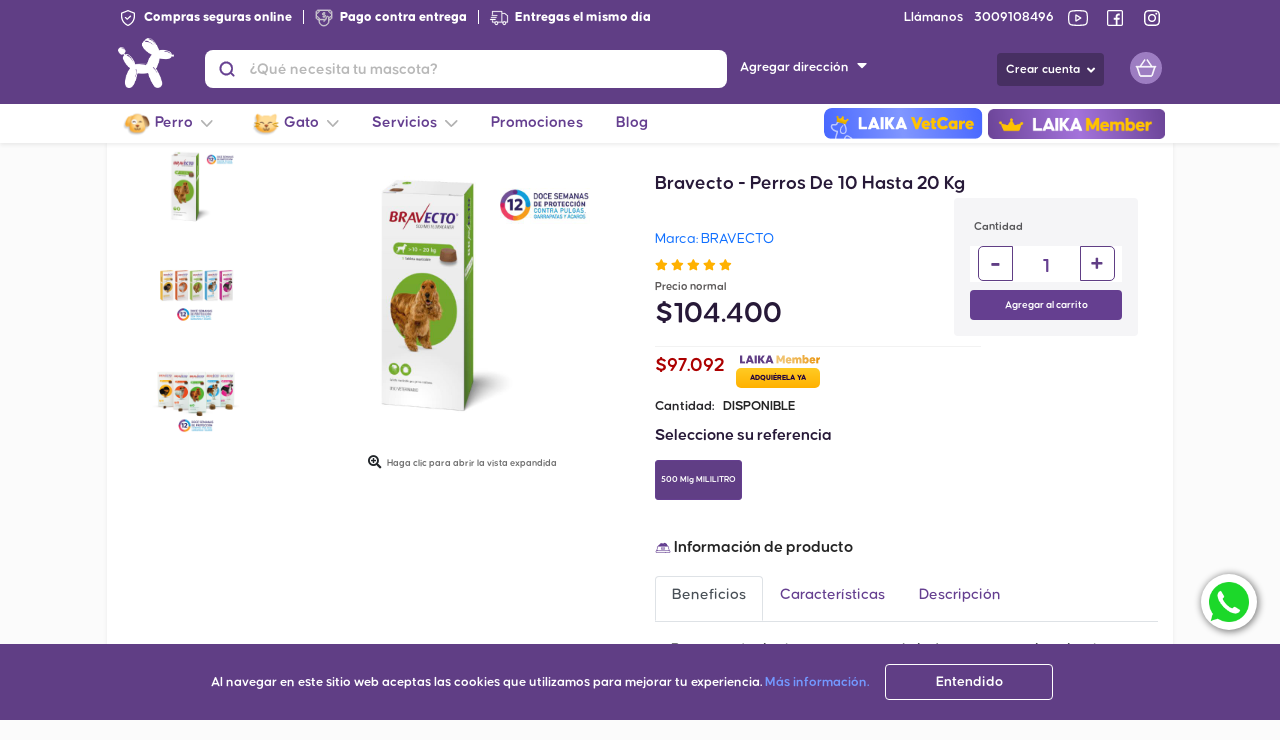

--- FILE ---
content_type: text/html; charset=UTF-8
request_url: https://laika.com.co/product_details/med/bravecto-perros-de-10-hasta-20-kg/dog
body_size: 122515
content:
<!DOCTYPE html>
    <html lang="es-CO">
<head>
    <meta charset="UTF-8">
    <meta name="referrer" content="origin" />
    <link rel="preload" href="https://cdnjs.cloudflare.com/ajax/libs/font-awesome/5.11.2/webfonts/fa-solid-900.woff2" as="font" type="font/format" crossorigin>
    <link rel="preload" href="https://cdnjs.cloudflare.com/ajax/libs/font-awesome/5.11.2/webfonts/fa-brands-400.woff2" as="font" type="font/format" crossorigin>
                        <link rel="preload" href="https://laika.com.co/fonts/Airbnb/book/AirbnbCerealBook.otf" as="font" type="font/format" crossorigin>
            
    <meta name="viewport" content="width=device-width, initial-scale=1.0">
    <meta http-equiv="X-UA-Compatible" content="ie=edge"><script type="text/javascript">(window.NREUM||(NREUM={})).init={privacy:{cookies_enabled:true},ajax:{deny_list:["bam.nr-data.net"]},feature_flags:["soft_nav"],distributed_tracing:{enabled:true}};(window.NREUM||(NREUM={})).loader_config={agentID:"1385970061",accountID:"3509680",trustKey:"3509680",xpid:"VwMHWFBbCBABVlBWAQUOX1IB",licenseKey:"NRJS-73bc290661020afb9a5",applicationID:"1214649960",browserID:"1385970061"};;/*! For license information please see nr-loader-spa-1.306.0.min.js.LICENSE.txt */
(()=>{var e,t,r={384:(e,t,r)=>{"use strict";r.d(t,{NT:()=>s,US:()=>u,Zm:()=>a,bQ:()=>d,dV:()=>c,pV:()=>l});var n=r(6154),i=r(1863),o=r(1910);const s={beacon:"bam.nr-data.net",errorBeacon:"bam.nr-data.net"};function a(){return n.gm.NREUM||(n.gm.NREUM={}),void 0===n.gm.newrelic&&(n.gm.newrelic=n.gm.NREUM),n.gm.NREUM}function c(){let e=a();return e.o||(e.o={ST:n.gm.setTimeout,SI:n.gm.setImmediate||n.gm.setInterval,CT:n.gm.clearTimeout,XHR:n.gm.XMLHttpRequest,REQ:n.gm.Request,EV:n.gm.Event,PR:n.gm.Promise,MO:n.gm.MutationObserver,FETCH:n.gm.fetch,WS:n.gm.WebSocket},(0,o.i)(...Object.values(e.o))),e}function d(e,t){let r=a();r.initializedAgents??={},t.initializedAt={ms:(0,i.t)(),date:new Date},r.initializedAgents[e]=t}function u(e,t){a()[e]=t}function l(){return function(){let e=a();const t=e.info||{};e.info={beacon:s.beacon,errorBeacon:s.errorBeacon,...t}}(),function(){let e=a();const t=e.init||{};e.init={...t}}(),c(),function(){let e=a();const t=e.loader_config||{};e.loader_config={...t}}(),a()}},782:(e,t,r)=>{"use strict";r.d(t,{T:()=>n});const n=r(860).K7.pageViewTiming},860:(e,t,r)=>{"use strict";r.d(t,{$J:()=>u,K7:()=>c,P3:()=>d,XX:()=>i,Yy:()=>a,df:()=>o,qY:()=>n,v4:()=>s});const n="events",i="jserrors",o="browser/blobs",s="rum",a="browser/logs",c={ajax:"ajax",genericEvents:"generic_events",jserrors:i,logging:"logging",metrics:"metrics",pageAction:"page_action",pageViewEvent:"page_view_event",pageViewTiming:"page_view_timing",sessionReplay:"session_replay",sessionTrace:"session_trace",softNav:"soft_navigations",spa:"spa"},d={[c.pageViewEvent]:1,[c.pageViewTiming]:2,[c.metrics]:3,[c.jserrors]:4,[c.spa]:5,[c.ajax]:6,[c.sessionTrace]:7,[c.softNav]:8,[c.sessionReplay]:9,[c.logging]:10,[c.genericEvents]:11},u={[c.pageViewEvent]:s,[c.pageViewTiming]:n,[c.ajax]:n,[c.spa]:n,[c.softNav]:n,[c.metrics]:i,[c.jserrors]:i,[c.sessionTrace]:o,[c.sessionReplay]:o,[c.logging]:a,[c.genericEvents]:"ins"}},944:(e,t,r)=>{"use strict";r.d(t,{R:()=>i});var n=r(3241);function i(e,t){"function"==typeof console.debug&&(console.debug("New Relic Warning: https://github.com/newrelic/newrelic-browser-agent/blob/main/docs/warning-codes.md#".concat(e),t),(0,n.W)({agentIdentifier:null,drained:null,type:"data",name:"warn",feature:"warn",data:{code:e,secondary:t}}))}},993:(e,t,r)=>{"use strict";r.d(t,{A$:()=>o,ET:()=>s,TZ:()=>a,p_:()=>i});var n=r(860);const i={ERROR:"ERROR",WARN:"WARN",INFO:"INFO",DEBUG:"DEBUG",TRACE:"TRACE"},o={OFF:0,ERROR:1,WARN:2,INFO:3,DEBUG:4,TRACE:5},s="log",a=n.K7.logging},1687:(e,t,r)=>{"use strict";r.d(t,{Ak:()=>d,Ze:()=>f,x3:()=>u});var n=r(3241),i=r(7836),o=r(3606),s=r(860),a=r(2646);const c={};function d(e,t){const r={staged:!1,priority:s.P3[t]||0};l(e),c[e].get(t)||c[e].set(t,r)}function u(e,t){e&&c[e]&&(c[e].get(t)&&c[e].delete(t),p(e,t,!1),c[e].size&&h(e))}function l(e){if(!e)throw new Error("agentIdentifier required");c[e]||(c[e]=new Map)}function f(e="",t="feature",r=!1){if(l(e),!e||!c[e].get(t)||r)return p(e,t);c[e].get(t).staged=!0,h(e)}function h(e){const t=Array.from(c[e]);t.every(([e,t])=>t.staged)&&(t.sort((e,t)=>e[1].priority-t[1].priority),t.forEach(([t])=>{c[e].delete(t),p(e,t)}))}function p(e,t,r=!0){const s=e?i.ee.get(e):i.ee,c=o.i.handlers;if(!s.aborted&&s.backlog&&c){if((0,n.W)({agentIdentifier:e,type:"lifecycle",name:"drain",feature:t}),r){const e=s.backlog[t],r=c[t];if(r){for(let t=0;e&&t<e.length;++t)g(e[t],r);Object.entries(r).forEach(([e,t])=>{Object.values(t||{}).forEach(t=>{t[0]?.on&&t[0]?.context()instanceof a.y&&t[0].on(e,t[1])})})}}s.isolatedBacklog||delete c[t],s.backlog[t]=null,s.emit("drain-"+t,[])}}function g(e,t){var r=e[1];Object.values(t[r]||{}).forEach(t=>{var r=e[0];if(t[0]===r){var n=t[1],i=e[3],o=e[2];n.apply(i,o)}})}},1741:(e,t,r)=>{"use strict";r.d(t,{W:()=>o});var n=r(944),i=r(4261);class o{#e(e,...t){if(this[e]!==o.prototype[e])return this[e](...t);(0,n.R)(35,e)}addPageAction(e,t){return this.#e(i.hG,e,t)}register(e){return this.#e(i.eY,e)}recordCustomEvent(e,t){return this.#e(i.fF,e,t)}setPageViewName(e,t){return this.#e(i.Fw,e,t)}setCustomAttribute(e,t,r){return this.#e(i.cD,e,t,r)}noticeError(e,t){return this.#e(i.o5,e,t)}setUserId(e){return this.#e(i.Dl,e)}setApplicationVersion(e){return this.#e(i.nb,e)}setErrorHandler(e){return this.#e(i.bt,e)}addRelease(e,t){return this.#e(i.k6,e,t)}log(e,t){return this.#e(i.$9,e,t)}start(){return this.#e(i.d3)}finished(e){return this.#e(i.BL,e)}recordReplay(){return this.#e(i.CH)}pauseReplay(){return this.#e(i.Tb)}addToTrace(e){return this.#e(i.U2,e)}setCurrentRouteName(e){return this.#e(i.PA,e)}interaction(e){return this.#e(i.dT,e)}wrapLogger(e,t,r){return this.#e(i.Wb,e,t,r)}measure(e,t){return this.#e(i.V1,e,t)}consent(e){return this.#e(i.Pv,e)}}},1863:(e,t,r)=>{"use strict";function n(){return Math.floor(performance.now())}r.d(t,{t:()=>n})},1910:(e,t,r)=>{"use strict";r.d(t,{i:()=>o});var n=r(944);const i=new Map;function o(...e){return e.every(e=>{if(i.has(e))return i.get(e);const t="function"==typeof e?e.toString():"",r=t.includes("[native code]"),o=t.includes("nrWrapper");return r||o||(0,n.R)(64,e?.name||t),i.set(e,r),r})}},2555:(e,t,r)=>{"use strict";r.d(t,{D:()=>a,f:()=>s});var n=r(384),i=r(8122);const o={beacon:n.NT.beacon,errorBeacon:n.NT.errorBeacon,licenseKey:void 0,applicationID:void 0,sa:void 0,queueTime:void 0,applicationTime:void 0,ttGuid:void 0,user:void 0,account:void 0,product:void 0,extra:void 0,jsAttributes:{},userAttributes:void 0,atts:void 0,transactionName:void 0,tNamePlain:void 0};function s(e){try{return!!e.licenseKey&&!!e.errorBeacon&&!!e.applicationID}catch(e){return!1}}const a=e=>(0,i.a)(e,o)},2614:(e,t,r)=>{"use strict";r.d(t,{BB:()=>s,H3:()=>n,g:()=>d,iL:()=>c,tS:()=>a,uh:()=>i,wk:()=>o});const n="NRBA",i="SESSION",o=144e5,s=18e5,a={STARTED:"session-started",PAUSE:"session-pause",RESET:"session-reset",RESUME:"session-resume",UPDATE:"session-update"},c={SAME_TAB:"same-tab",CROSS_TAB:"cross-tab"},d={OFF:0,FULL:1,ERROR:2}},2646:(e,t,r)=>{"use strict";r.d(t,{y:()=>n});class n{constructor(e){this.contextId=e}}},2843:(e,t,r)=>{"use strict";r.d(t,{G:()=>o,u:()=>i});var n=r(3878);function i(e,t=!1,r,i){(0,n.DD)("visibilitychange",function(){if(t)return void("hidden"===document.visibilityState&&e());e(document.visibilityState)},r,i)}function o(e,t,r){(0,n.sp)("pagehide",e,t,r)}},3241:(e,t,r)=>{"use strict";r.d(t,{W:()=>o});var n=r(6154);const i="newrelic";function o(e={}){try{n.gm.dispatchEvent(new CustomEvent(i,{detail:e}))}catch(e){}}},3304:(e,t,r)=>{"use strict";r.d(t,{A:()=>o});var n=r(7836);const i=()=>{const e=new WeakSet;return(t,r)=>{if("object"==typeof r&&null!==r){if(e.has(r))return;e.add(r)}return r}};function o(e){try{return JSON.stringify(e,i())??""}catch(e){try{n.ee.emit("internal-error",[e])}catch(e){}return""}}},3333:(e,t,r)=>{"use strict";r.d(t,{$v:()=>u,TZ:()=>n,Xh:()=>c,Zp:()=>i,kd:()=>d,mq:()=>a,nf:()=>s,qN:()=>o});const n=r(860).K7.genericEvents,i=["auxclick","click","copy","keydown","paste","scrollend"],o=["focus","blur"],s=4,a=1e3,c=2e3,d=["PageAction","UserAction","BrowserPerformance"],u={RESOURCES:"experimental.resources",REGISTER:"register"}},3434:(e,t,r)=>{"use strict";r.d(t,{Jt:()=>o,YM:()=>d});var n=r(7836),i=r(5607);const o="nr@original:".concat(i.W),s=50;var a=Object.prototype.hasOwnProperty,c=!1;function d(e,t){return e||(e=n.ee),r.inPlace=function(e,t,n,i,o){n||(n="");const s="-"===n.charAt(0);for(let a=0;a<t.length;a++){const c=t[a],d=e[c];l(d)||(e[c]=r(d,s?c+n:n,i,c,o))}},r.flag=o,r;function r(t,r,n,c,d){return l(t)?t:(r||(r=""),nrWrapper[o]=t,function(e,t,r){if(Object.defineProperty&&Object.keys)try{return Object.keys(e).forEach(function(r){Object.defineProperty(t,r,{get:function(){return e[r]},set:function(t){return e[r]=t,t}})}),t}catch(e){u([e],r)}for(var n in e)a.call(e,n)&&(t[n]=e[n])}(t,nrWrapper,e),nrWrapper);function nrWrapper(){var o,a,l,f;let h;try{a=this,o=[...arguments],l="function"==typeof n?n(o,a):n||{}}catch(t){u([t,"",[o,a,c],l],e)}i(r+"start",[o,a,c],l,d);const p=performance.now();let g;try{return f=t.apply(a,o),g=performance.now(),f}catch(e){throw g=performance.now(),i(r+"err",[o,a,e],l,d),h=e,h}finally{const e=g-p,t={start:p,end:g,duration:e,isLongTask:e>=s,methodName:c,thrownError:h};t.isLongTask&&i("long-task",[t,a],l,d),i(r+"end",[o,a,f],l,d)}}}function i(r,n,i,o){if(!c||t){var s=c;c=!0;try{e.emit(r,n,i,t,o)}catch(t){u([t,r,n,i],e)}c=s}}}function u(e,t){t||(t=n.ee);try{t.emit("internal-error",e)}catch(e){}}function l(e){return!(e&&"function"==typeof e&&e.apply&&!e[o])}},3606:(e,t,r)=>{"use strict";r.d(t,{i:()=>o});var n=r(9908);o.on=s;var i=o.handlers={};function o(e,t,r,o){s(o||n.d,i,e,t,r)}function s(e,t,r,i,o){o||(o="feature"),e||(e=n.d);var s=t[o]=t[o]||{};(s[r]=s[r]||[]).push([e,i])}},3738:(e,t,r)=>{"use strict";r.d(t,{He:()=>i,Kp:()=>a,Lc:()=>d,Rz:()=>u,TZ:()=>n,bD:()=>o,d3:()=>s,jx:()=>l,sl:()=>f,uP:()=>c});const n=r(860).K7.sessionTrace,i="bstResource",o="resource",s="-start",a="-end",c="fn"+s,d="fn"+a,u="pushState",l=1e3,f=3e4},3785:(e,t,r)=>{"use strict";r.d(t,{R:()=>c,b:()=>d});var n=r(9908),i=r(1863),o=r(860),s=r(3969),a=r(993);function c(e,t,r={},c=a.p_.INFO,d=!0,u,l=(0,i.t)()){(0,n.p)(s.xV,["API/logging/".concat(c.toLowerCase(),"/called")],void 0,o.K7.metrics,e),(0,n.p)(a.ET,[l,t,r,c,d,u],void 0,o.K7.logging,e)}function d(e){return"string"==typeof e&&Object.values(a.p_).some(t=>t===e.toUpperCase().trim())}},3878:(e,t,r)=>{"use strict";function n(e,t){return{capture:e,passive:!1,signal:t}}function i(e,t,r=!1,i){window.addEventListener(e,t,n(r,i))}function o(e,t,r=!1,i){document.addEventListener(e,t,n(r,i))}r.d(t,{DD:()=>o,jT:()=>n,sp:()=>i})},3962:(e,t,r)=>{"use strict";r.d(t,{AM:()=>s,O2:()=>l,OV:()=>o,Qu:()=>f,TZ:()=>c,ih:()=>h,pP:()=>a,t1:()=>u,tC:()=>i,wD:()=>d});var n=r(860);const i=["click","keydown","submit"],o="popstate",s="api",a="initialPageLoad",c=n.K7.softNav,d=5e3,u=500,l={INITIAL_PAGE_LOAD:"",ROUTE_CHANGE:1,UNSPECIFIED:2},f={INTERACTION:1,AJAX:2,CUSTOM_END:3,CUSTOM_TRACER:4},h={IP:"in progress",PF:"pending finish",FIN:"finished",CAN:"cancelled"}},3969:(e,t,r)=>{"use strict";r.d(t,{TZ:()=>n,XG:()=>a,rs:()=>i,xV:()=>s,z_:()=>o});const n=r(860).K7.metrics,i="sm",o="cm",s="storeSupportabilityMetrics",a="storeEventMetrics"},4234:(e,t,r)=>{"use strict";r.d(t,{W:()=>o});var n=r(7836),i=r(1687);class o{constructor(e,t){this.agentIdentifier=e,this.ee=n.ee.get(e),this.featureName=t,this.blocked=!1}deregisterDrain(){(0,i.x3)(this.agentIdentifier,this.featureName)}}},4261:(e,t,r)=>{"use strict";r.d(t,{$9:()=>u,BL:()=>c,CH:()=>p,Dl:()=>x,Fw:()=>w,PA:()=>v,Pl:()=>n,Pv:()=>A,Tb:()=>f,U2:()=>s,V1:()=>E,Wb:()=>T,bt:()=>y,cD:()=>b,d3:()=>R,dT:()=>d,eY:()=>g,fF:()=>h,hG:()=>o,hw:()=>i,k6:()=>a,nb:()=>m,o5:()=>l});const n="api-",i=n+"ixn-",o="addPageAction",s="addToTrace",a="addRelease",c="finished",d="interaction",u="log",l="noticeError",f="pauseReplay",h="recordCustomEvent",p="recordReplay",g="register",m="setApplicationVersion",v="setCurrentRouteName",b="setCustomAttribute",y="setErrorHandler",w="setPageViewName",x="setUserId",R="start",T="wrapLogger",E="measure",A="consent"},4387:(e,t,r)=>{"use strict";function n(e={}){return!(!e.id||!e.name)}function i(e){return"string"==typeof e&&e.trim().length<501||"number"==typeof e}function o(e,t){if(2!==t?.harvestEndpointVersion)return{};const r=t.agentRef.runtime.appMetadata.agents[0].entityGuid;return n(e)?{"source.id":e.id,"source.name":e.name,"source.type":e.type,"parent.id":e.parent?.id||r}:{"entity.guid":r,appId:t.agentRef.info.applicationID}}r.d(t,{Ux:()=>o,c7:()=>n,yo:()=>i})},5205:(e,t,r)=>{"use strict";r.d(t,{j:()=>_});var n=r(384),i=r(1741);var o=r(2555),s=r(3333);const a=e=>{if(!e||"string"!=typeof e)return!1;try{document.createDocumentFragment().querySelector(e)}catch{return!1}return!0};var c=r(2614),d=r(944),u=r(8122);const l="[data-nr-mask]",f=e=>(0,u.a)(e,(()=>{const e={feature_flags:[],experimental:{allow_registered_children:!1,resources:!1},mask_selector:"*",block_selector:"[data-nr-block]",mask_input_options:{color:!1,date:!1,"datetime-local":!1,email:!1,month:!1,number:!1,range:!1,search:!1,tel:!1,text:!1,time:!1,url:!1,week:!1,textarea:!1,select:!1,password:!0}};return{ajax:{deny_list:void 0,block_internal:!0,enabled:!0,autoStart:!0},api:{get allow_registered_children(){return e.feature_flags.includes(s.$v.REGISTER)||e.experimental.allow_registered_children},set allow_registered_children(t){e.experimental.allow_registered_children=t},duplicate_registered_data:!1},browser_consent_mode:{enabled:!1},distributed_tracing:{enabled:void 0,exclude_newrelic_header:void 0,cors_use_newrelic_header:void 0,cors_use_tracecontext_headers:void 0,allowed_origins:void 0},get feature_flags(){return e.feature_flags},set feature_flags(t){e.feature_flags=t},generic_events:{enabled:!0,autoStart:!0},harvest:{interval:30},jserrors:{enabled:!0,autoStart:!0},logging:{enabled:!0,autoStart:!0},metrics:{enabled:!0,autoStart:!0},obfuscate:void 0,page_action:{enabled:!0},page_view_event:{enabled:!0,autoStart:!0},page_view_timing:{enabled:!0,autoStart:!0},performance:{capture_marks:!1,capture_measures:!1,capture_detail:!0,resources:{get enabled(){return e.feature_flags.includes(s.$v.RESOURCES)||e.experimental.resources},set enabled(t){e.experimental.resources=t},asset_types:[],first_party_domains:[],ignore_newrelic:!0}},privacy:{cookies_enabled:!0},proxy:{assets:void 0,beacon:void 0},session:{expiresMs:c.wk,inactiveMs:c.BB},session_replay:{autoStart:!0,enabled:!1,preload:!1,sampling_rate:10,error_sampling_rate:100,collect_fonts:!1,inline_images:!1,fix_stylesheets:!0,mask_all_inputs:!0,get mask_text_selector(){return e.mask_selector},set mask_text_selector(t){a(t)?e.mask_selector="".concat(t,",").concat(l):""===t||null===t?e.mask_selector=l:(0,d.R)(5,t)},get block_class(){return"nr-block"},get ignore_class(){return"nr-ignore"},get mask_text_class(){return"nr-mask"},get block_selector(){return e.block_selector},set block_selector(t){a(t)?e.block_selector+=",".concat(t):""!==t&&(0,d.R)(6,t)},get mask_input_options(){return e.mask_input_options},set mask_input_options(t){t&&"object"==typeof t?e.mask_input_options={...t,password:!0}:(0,d.R)(7,t)}},session_trace:{enabled:!0,autoStart:!0},soft_navigations:{enabled:!0,autoStart:!0},spa:{enabled:!0,autoStart:!0},ssl:void 0,user_actions:{enabled:!0,elementAttributes:["id","className","tagName","type"]}}})());var h=r(6154),p=r(9324);let g=0;const m={buildEnv:p.F3,distMethod:p.Xs,version:p.xv,originTime:h.WN},v={consented:!1},b={appMetadata:{},get consented(){return this.session?.state?.consent||v.consented},set consented(e){v.consented=e},customTransaction:void 0,denyList:void 0,disabled:!1,harvester:void 0,isolatedBacklog:!1,isRecording:!1,loaderType:void 0,maxBytes:3e4,obfuscator:void 0,onerror:void 0,ptid:void 0,releaseIds:{},session:void 0,timeKeeper:void 0,registeredEntities:[],jsAttributesMetadata:{bytes:0},get harvestCount(){return++g}},y=e=>{const t=(0,u.a)(e,b),r=Object.keys(m).reduce((e,t)=>(e[t]={value:m[t],writable:!1,configurable:!0,enumerable:!0},e),{});return Object.defineProperties(t,r)};var w=r(5701);const x=e=>{const t=e.startsWith("http");e+="/",r.p=t?e:"https://"+e};var R=r(7836),T=r(3241);const E={accountID:void 0,trustKey:void 0,agentID:void 0,licenseKey:void 0,applicationID:void 0,xpid:void 0},A=e=>(0,u.a)(e,E),S=new Set;function _(e,t={},r,s){let{init:a,info:c,loader_config:d,runtime:u={},exposed:l=!0}=t;if(!c){const e=(0,n.pV)();a=e.init,c=e.info,d=e.loader_config}e.init=f(a||{}),e.loader_config=A(d||{}),c.jsAttributes??={},h.bv&&(c.jsAttributes.isWorker=!0),e.info=(0,o.D)(c);const p=e.init,g=[c.beacon,c.errorBeacon];S.has(e.agentIdentifier)||(p.proxy.assets&&(x(p.proxy.assets),g.push(p.proxy.assets)),p.proxy.beacon&&g.push(p.proxy.beacon),e.beacons=[...g],function(e){const t=(0,n.pV)();Object.getOwnPropertyNames(i.W.prototype).forEach(r=>{const n=i.W.prototype[r];if("function"!=typeof n||"constructor"===n)return;let o=t[r];e[r]&&!1!==e.exposed&&"micro-agent"!==e.runtime?.loaderType&&(t[r]=(...t)=>{const n=e[r](...t);return o?o(...t):n})})}(e),(0,n.US)("activatedFeatures",w.B),e.runSoftNavOverSpa&&=!0===p.soft_navigations.enabled&&p.feature_flags.includes("soft_nav")),u.denyList=[...p.ajax.deny_list||[],...p.ajax.block_internal?g:[]],u.ptid=e.agentIdentifier,u.loaderType=r,e.runtime=y(u),S.has(e.agentIdentifier)||(e.ee=R.ee.get(e.agentIdentifier),e.exposed=l,(0,T.W)({agentIdentifier:e.agentIdentifier,drained:!!w.B?.[e.agentIdentifier],type:"lifecycle",name:"initialize",feature:void 0,data:e.config})),S.add(e.agentIdentifier)}},5270:(e,t,r)=>{"use strict";r.d(t,{Aw:()=>s,SR:()=>o,rF:()=>a});var n=r(384),i=r(7767);function o(e){return!!(0,n.dV)().o.MO&&(0,i.V)(e)&&!0===e?.session_trace.enabled}function s(e){return!0===e?.session_replay.preload&&o(e)}function a(e,t){try{if("string"==typeof t?.type){if("password"===t.type.toLowerCase())return"*".repeat(e?.length||0);if(void 0!==t?.dataset?.nrUnmask||t?.classList?.contains("nr-unmask"))return e}}catch(e){}return"string"==typeof e?e.replace(/[\S]/g,"*"):"*".repeat(e?.length||0)}},5289:(e,t,r)=>{"use strict";r.d(t,{GG:()=>s,Qr:()=>c,sB:()=>a});var n=r(3878),i=r(6389);function o(){return"undefined"==typeof document||"complete"===document.readyState}function s(e,t){if(o())return e();const r=(0,i.J)(e),s=setInterval(()=>{o()&&(clearInterval(s),r())},500);(0,n.sp)("load",r,t)}function a(e){if(o())return e();(0,n.DD)("DOMContentLoaded",e)}function c(e){if(o())return e();(0,n.sp)("popstate",e)}},5607:(e,t,r)=>{"use strict";r.d(t,{W:()=>n});const n=(0,r(9566).bz)()},5701:(e,t,r)=>{"use strict";r.d(t,{B:()=>o,t:()=>s});var n=r(3241);const i=new Set,o={};function s(e,t){const r=t.agentIdentifier;o[r]??={},e&&"object"==typeof e&&(i.has(r)||(t.ee.emit("rumresp",[e]),o[r]=e,i.add(r),(0,n.W)({agentIdentifier:r,loaded:!0,drained:!0,type:"lifecycle",name:"load",feature:void 0,data:e})))}},6154:(e,t,r)=>{"use strict";r.d(t,{A4:()=>a,OF:()=>u,RI:()=>i,WN:()=>h,bv:()=>o,eN:()=>p,gm:()=>s,lR:()=>f,m:()=>d,mw:()=>c,sb:()=>l});var n=r(1863);const i="undefined"!=typeof window&&!!window.document,o="undefined"!=typeof WorkerGlobalScope&&("undefined"!=typeof self&&self instanceof WorkerGlobalScope&&self.navigator instanceof WorkerNavigator||"undefined"!=typeof globalThis&&globalThis instanceof WorkerGlobalScope&&globalThis.navigator instanceof WorkerNavigator),s=i?window:"undefined"!=typeof WorkerGlobalScope&&("undefined"!=typeof self&&self instanceof WorkerGlobalScope&&self||"undefined"!=typeof globalThis&&globalThis instanceof WorkerGlobalScope&&globalThis),a="complete"===s?.document?.readyState,c=Boolean("hidden"===s?.document?.visibilityState),d=""+s?.location,u=/iPad|iPhone|iPod/.test(s.navigator?.userAgent),l=u&&"undefined"==typeof SharedWorker,f=(()=>{const e=s.navigator?.userAgent?.match(/Firefox[/\s](\d+\.\d+)/);return Array.isArray(e)&&e.length>=2?+e[1]:0})(),h=Date.now()-(0,n.t)(),p=()=>"undefined"!=typeof PerformanceNavigationTiming&&s?.performance?.getEntriesByType("navigation")?.[0]?.responseStart},6344:(e,t,r)=>{"use strict";r.d(t,{BB:()=>u,Qb:()=>l,TZ:()=>i,Ug:()=>s,Vh:()=>o,_s:()=>a,bc:()=>d,yP:()=>c});var n=r(2614);const i=r(860).K7.sessionReplay,o="errorDuringReplay",s=.12,a={DomContentLoaded:0,Load:1,FullSnapshot:2,IncrementalSnapshot:3,Meta:4,Custom:5},c={[n.g.ERROR]:15e3,[n.g.FULL]:3e5,[n.g.OFF]:0},d={RESET:{message:"Session was reset",sm:"Reset"},IMPORT:{message:"Recorder failed to import",sm:"Import"},TOO_MANY:{message:"429: Too Many Requests",sm:"Too-Many"},TOO_BIG:{message:"Payload was too large",sm:"Too-Big"},CROSS_TAB:{message:"Session Entity was set to OFF on another tab",sm:"Cross-Tab"},ENTITLEMENTS:{message:"Session Replay is not allowed and will not be started",sm:"Entitlement"}},u=5e3,l={API:"api",RESUME:"resume",SWITCH_TO_FULL:"switchToFull",INITIALIZE:"initialize",PRELOAD:"preload"}},6389:(e,t,r)=>{"use strict";function n(e,t=500,r={}){const n=r?.leading||!1;let i;return(...r)=>{n&&void 0===i&&(e.apply(this,r),i=setTimeout(()=>{i=clearTimeout(i)},t)),n||(clearTimeout(i),i=setTimeout(()=>{e.apply(this,r)},t))}}function i(e){let t=!1;return(...r)=>{t||(t=!0,e.apply(this,r))}}r.d(t,{J:()=>i,s:()=>n})},6630:(e,t,r)=>{"use strict";r.d(t,{T:()=>n});const n=r(860).K7.pageViewEvent},6774:(e,t,r)=>{"use strict";r.d(t,{T:()=>n});const n=r(860).K7.jserrors},7295:(e,t,r)=>{"use strict";r.d(t,{Xv:()=>s,gX:()=>i,iW:()=>o});var n=[];function i(e){if(!e||o(e))return!1;if(0===n.length)return!0;for(var t=0;t<n.length;t++){var r=n[t];if("*"===r.hostname)return!1;if(a(r.hostname,e.hostname)&&c(r.pathname,e.pathname))return!1}return!0}function o(e){return void 0===e.hostname}function s(e){if(n=[],e&&e.length)for(var t=0;t<e.length;t++){let r=e[t];if(!r)continue;0===r.indexOf("http://")?r=r.substring(7):0===r.indexOf("https://")&&(r=r.substring(8));const i=r.indexOf("/");let o,s;i>0?(o=r.substring(0,i),s=r.substring(i)):(o=r,s="");let[a]=o.split(":");n.push({hostname:a,pathname:s})}}function a(e,t){return!(e.length>t.length)&&t.indexOf(e)===t.length-e.length}function c(e,t){return 0===e.indexOf("/")&&(e=e.substring(1)),0===t.indexOf("/")&&(t=t.substring(1)),""===e||e===t}},7378:(e,t,r)=>{"use strict";r.d(t,{$p:()=>R,BR:()=>b,Kp:()=>x,L3:()=>y,Lc:()=>c,NC:()=>o,SG:()=>u,TZ:()=>i,U6:()=>p,UT:()=>m,d3:()=>w,dT:()=>f,e5:()=>E,gx:()=>v,l9:()=>l,oW:()=>h,op:()=>g,rw:()=>d,tH:()=>A,uP:()=>a,wW:()=>T,xq:()=>s});var n=r(384);const i=r(860).K7.spa,o=["click","submit","keypress","keydown","keyup","change"],s=999,a="fn-start",c="fn-end",d="cb-start",u="api-ixn-",l="remaining",f="interaction",h="spaNode",p="jsonpNode",g="fetch-start",m="fetch-done",v="fetch-body-",b="jsonp-end",y=(0,n.dV)().o.ST,w="-start",x="-end",R="-body",T="cb"+x,E="jsTime",A="fetch"},7485:(e,t,r)=>{"use strict";r.d(t,{D:()=>i});var n=r(6154);function i(e){if(0===(e||"").indexOf("data:"))return{protocol:"data"};try{const t=new URL(e,location.href),r={port:t.port,hostname:t.hostname,pathname:t.pathname,search:t.search,protocol:t.protocol.slice(0,t.protocol.indexOf(":")),sameOrigin:t.protocol===n.gm?.location?.protocol&&t.host===n.gm?.location?.host};return r.port&&""!==r.port||("http:"===t.protocol&&(r.port="80"),"https:"===t.protocol&&(r.port="443")),r.pathname&&""!==r.pathname?r.pathname.startsWith("/")||(r.pathname="/".concat(r.pathname)):r.pathname="/",r}catch(e){return{}}}},7699:(e,t,r)=>{"use strict";r.d(t,{It:()=>o,KC:()=>a,No:()=>i,qh:()=>s});var n=r(860);const i=16e3,o=1e6,s="SESSION_ERROR",a={[n.K7.logging]:!0,[n.K7.genericEvents]:!1,[n.K7.jserrors]:!1,[n.K7.ajax]:!1}},7767:(e,t,r)=>{"use strict";r.d(t,{V:()=>i});var n=r(6154);const i=e=>n.RI&&!0===e?.privacy.cookies_enabled},7836:(e,t,r)=>{"use strict";r.d(t,{P:()=>a,ee:()=>c});var n=r(384),i=r(8990),o=r(2646),s=r(5607);const a="nr@context:".concat(s.W),c=function e(t,r){var n={},s={},u={},l=!1;try{l=16===r.length&&d.initializedAgents?.[r]?.runtime.isolatedBacklog}catch(e){}var f={on:p,addEventListener:p,removeEventListener:function(e,t){var r=n[e];if(!r)return;for(var i=0;i<r.length;i++)r[i]===t&&r.splice(i,1)},emit:function(e,r,n,i,o){!1!==o&&(o=!0);if(c.aborted&&!i)return;t&&o&&t.emit(e,r,n);var a=h(n);g(e).forEach(e=>{e.apply(a,r)});var d=v()[s[e]];d&&d.push([f,e,r,a]);return a},get:m,listeners:g,context:h,buffer:function(e,t){const r=v();if(t=t||"feature",f.aborted)return;Object.entries(e||{}).forEach(([e,n])=>{s[n]=t,t in r||(r[t]=[])})},abort:function(){f._aborted=!0,Object.keys(f.backlog).forEach(e=>{delete f.backlog[e]})},isBuffering:function(e){return!!v()[s[e]]},debugId:r,backlog:l?{}:t&&"object"==typeof t.backlog?t.backlog:{},isolatedBacklog:l};return Object.defineProperty(f,"aborted",{get:()=>{let e=f._aborted||!1;return e||(t&&(e=t.aborted),e)}}),f;function h(e){return e&&e instanceof o.y?e:e?(0,i.I)(e,a,()=>new o.y(a)):new o.y(a)}function p(e,t){n[e]=g(e).concat(t)}function g(e){return n[e]||[]}function m(t){return u[t]=u[t]||e(f,t)}function v(){return f.backlog}}(void 0,"globalEE"),d=(0,n.Zm)();d.ee||(d.ee=c)},8122:(e,t,r)=>{"use strict";r.d(t,{a:()=>i});var n=r(944);function i(e,t){try{if(!e||"object"!=typeof e)return(0,n.R)(3);if(!t||"object"!=typeof t)return(0,n.R)(4);const r=Object.create(Object.getPrototypeOf(t),Object.getOwnPropertyDescriptors(t)),o=0===Object.keys(r).length?e:r;for(let s in o)if(void 0!==e[s])try{if(null===e[s]){r[s]=null;continue}Array.isArray(e[s])&&Array.isArray(t[s])?r[s]=Array.from(new Set([...e[s],...t[s]])):"object"==typeof e[s]&&"object"==typeof t[s]?r[s]=i(e[s],t[s]):r[s]=e[s]}catch(e){r[s]||(0,n.R)(1,e)}return r}catch(e){(0,n.R)(2,e)}}},8139:(e,t,r)=>{"use strict";r.d(t,{u:()=>f});var n=r(7836),i=r(3434),o=r(8990),s=r(6154);const a={},c=s.gm.XMLHttpRequest,d="addEventListener",u="removeEventListener",l="nr@wrapped:".concat(n.P);function f(e){var t=function(e){return(e||n.ee).get("events")}(e);if(a[t.debugId]++)return t;a[t.debugId]=1;var r=(0,i.YM)(t,!0);function f(e){r.inPlace(e,[d,u],"-",p)}function p(e,t){return e[1]}return"getPrototypeOf"in Object&&(s.RI&&h(document,f),c&&h(c.prototype,f),h(s.gm,f)),t.on(d+"-start",function(e,t){var n=e[1];if(null!==n&&("function"==typeof n||"object"==typeof n)&&"newrelic"!==e[0]){var i=(0,o.I)(n,l,function(){var e={object:function(){if("function"!=typeof n.handleEvent)return;return n.handleEvent.apply(n,arguments)},function:n}[typeof n];return e?r(e,"fn-",null,e.name||"anonymous"):n});this.wrapped=e[1]=i}}),t.on(u+"-start",function(e){e[1]=this.wrapped||e[1]}),t}function h(e,t,...r){let n=e;for(;"object"==typeof n&&!Object.prototype.hasOwnProperty.call(n,d);)n=Object.getPrototypeOf(n);n&&t(n,...r)}},8374:(e,t,r)=>{r.nc=(()=>{try{return document?.currentScript?.nonce}catch(e){}return""})()},8990:(e,t,r)=>{"use strict";r.d(t,{I:()=>i});var n=Object.prototype.hasOwnProperty;function i(e,t,r){if(n.call(e,t))return e[t];var i=r();if(Object.defineProperty&&Object.keys)try{return Object.defineProperty(e,t,{value:i,writable:!0,enumerable:!1}),i}catch(e){}return e[t]=i,i}},9300:(e,t,r)=>{"use strict";r.d(t,{T:()=>n});const n=r(860).K7.ajax},9324:(e,t,r)=>{"use strict";r.d(t,{AJ:()=>s,F3:()=>i,Xs:()=>o,Yq:()=>a,xv:()=>n});const n="1.306.0",i="PROD",o="CDN",s="@newrelic/rrweb",a="1.0.1"},9566:(e,t,r)=>{"use strict";r.d(t,{LA:()=>a,ZF:()=>c,bz:()=>s,el:()=>d});var n=r(6154);const i="xxxxxxxx-xxxx-4xxx-yxxx-xxxxxxxxxxxx";function o(e,t){return e?15&e[t]:16*Math.random()|0}function s(){const e=n.gm?.crypto||n.gm?.msCrypto;let t,r=0;return e&&e.getRandomValues&&(t=e.getRandomValues(new Uint8Array(30))),i.split("").map(e=>"x"===e?o(t,r++).toString(16):"y"===e?(3&o()|8).toString(16):e).join("")}function a(e){const t=n.gm?.crypto||n.gm?.msCrypto;let r,i=0;t&&t.getRandomValues&&(r=t.getRandomValues(new Uint8Array(e)));const s=[];for(var a=0;a<e;a++)s.push(o(r,i++).toString(16));return s.join("")}function c(){return a(16)}function d(){return a(32)}},9908:(e,t,r)=>{"use strict";r.d(t,{d:()=>n,p:()=>i});var n=r(7836).ee.get("handle");function i(e,t,r,i,o){o?(o.buffer([e],i),o.emit(e,t,r)):(n.buffer([e],i),n.emit(e,t,r))}}},n={};function i(e){var t=n[e];if(void 0!==t)return t.exports;var o=n[e]={exports:{}};return r[e](o,o.exports,i),o.exports}i.m=r,i.d=(e,t)=>{for(var r in t)i.o(t,r)&&!i.o(e,r)&&Object.defineProperty(e,r,{enumerable:!0,get:t[r]})},i.f={},i.e=e=>Promise.all(Object.keys(i.f).reduce((t,r)=>(i.f[r](e,t),t),[])),i.u=e=>({212:"nr-spa-compressor",249:"nr-spa-recorder",478:"nr-spa"}[e]+"-1.306.0.min.js"),i.o=(e,t)=>Object.prototype.hasOwnProperty.call(e,t),e={},t="NRBA-1.306.0.PROD:",i.l=(r,n,o,s)=>{if(e[r])e[r].push(n);else{var a,c;if(void 0!==o)for(var d=document.getElementsByTagName("script"),u=0;u<d.length;u++){var l=d[u];if(l.getAttribute("src")==r||l.getAttribute("data-webpack")==t+o){a=l;break}}if(!a){c=!0;var f={478:"sha512-aOsrvCAZ97m4mi9/Q4P4Dl7seaB7sOFJOs8qmPK71B7CWoc9bXc5a5319PV5PSQ3SmEq++JW0qpaiKWV7MTLEg==",249:"sha512-nPxm1wa+eWrD9VPj39BAOPa200tURpQREipOlSDpePq/R8Y4hd4lO6tDy6C/6jm/J54CUHnLYeGyLZ/GIlo7gg==",212:"sha512-zcA2FBsG3fy6K+G9+4J1T2M6AmHuICGsq35BrGWu1rmRJwYBUqdOhAAxJkXYpoBy/9vKZ7LBcGpOEjABpjEWCQ=="};(a=document.createElement("script")).charset="utf-8",i.nc&&a.setAttribute("nonce",i.nc),a.setAttribute("data-webpack",t+o),a.src=r,0!==a.src.indexOf(window.location.origin+"/")&&(a.crossOrigin="anonymous"),f[s]&&(a.integrity=f[s])}e[r]=[n];var h=(t,n)=>{a.onerror=a.onload=null,clearTimeout(p);var i=e[r];if(delete e[r],a.parentNode&&a.parentNode.removeChild(a),i&&i.forEach(e=>e(n)),t)return t(n)},p=setTimeout(h.bind(null,void 0,{type:"timeout",target:a}),12e4);a.onerror=h.bind(null,a.onerror),a.onload=h.bind(null,a.onload),c&&document.head.appendChild(a)}},i.r=e=>{"undefined"!=typeof Symbol&&Symbol.toStringTag&&Object.defineProperty(e,Symbol.toStringTag,{value:"Module"}),Object.defineProperty(e,"__esModule",{value:!0})},i.p="https://js-agent.newrelic.com/",(()=>{var e={38:0,788:0};i.f.j=(t,r)=>{var n=i.o(e,t)?e[t]:void 0;if(0!==n)if(n)r.push(n[2]);else{var o=new Promise((r,i)=>n=e[t]=[r,i]);r.push(n[2]=o);var s=i.p+i.u(t),a=new Error;i.l(s,r=>{if(i.o(e,t)&&(0!==(n=e[t])&&(e[t]=void 0),n)){var o=r&&("load"===r.type?"missing":r.type),s=r&&r.target&&r.target.src;a.message="Loading chunk "+t+" failed: ("+o+": "+s+")",a.name="ChunkLoadError",a.type=o,a.request=s,n[1](a)}},"chunk-"+t,t)}};var t=(t,r)=>{var n,o,[s,a,c]=r,d=0;if(s.some(t=>0!==e[t])){for(n in a)i.o(a,n)&&(i.m[n]=a[n]);if(c)c(i)}for(t&&t(r);d<s.length;d++)o=s[d],i.o(e,o)&&e[o]&&e[o][0](),e[o]=0},r=self["webpackChunk:NRBA-1.306.0.PROD"]=self["webpackChunk:NRBA-1.306.0.PROD"]||[];r.forEach(t.bind(null,0)),r.push=t.bind(null,r.push.bind(r))})(),(()=>{"use strict";i(8374);var e=i(9566),t=i(1741);class r extends t.W{agentIdentifier=(0,e.LA)(16)}var n=i(860);const o=Object.values(n.K7);var s=i(5205);var a=i(9908),c=i(1863),d=i(4261),u=i(3241),l=i(944),f=i(5701),h=i(3969);function p(e,t,i,o){const s=o||i;!s||s[e]&&s[e]!==r.prototype[e]||(s[e]=function(){(0,a.p)(h.xV,["API/"+e+"/called"],void 0,n.K7.metrics,i.ee),(0,u.W)({agentIdentifier:i.agentIdentifier,drained:!!f.B?.[i.agentIdentifier],type:"data",name:"api",feature:d.Pl+e,data:{}});try{return t.apply(this,arguments)}catch(e){(0,l.R)(23,e)}})}function g(e,t,r,n,i){const o=e.info;null===r?delete o.jsAttributes[t]:o.jsAttributes[t]=r,(i||null===r)&&(0,a.p)(d.Pl+n,[(0,c.t)(),t,r],void 0,"session",e.ee)}var m=i(1687),v=i(4234),b=i(5289),y=i(6154),w=i(5270),x=i(7767),R=i(6389),T=i(7699);class E extends v.W{constructor(e,t){super(e.agentIdentifier,t),this.agentRef=e,this.abortHandler=void 0,this.featAggregate=void 0,this.loadedSuccessfully=void 0,this.onAggregateImported=new Promise(e=>{this.loadedSuccessfully=e}),this.deferred=Promise.resolve(),!1===e.init[this.featureName].autoStart?this.deferred=new Promise((t,r)=>{this.ee.on("manual-start-all",(0,R.J)(()=>{(0,m.Ak)(e.agentIdentifier,this.featureName),t()}))}):(0,m.Ak)(e.agentIdentifier,t)}importAggregator(e,t,r={}){if(this.featAggregate)return;const n=async()=>{let n;await this.deferred;try{if((0,x.V)(e.init)){const{setupAgentSession:t}=await i.e(478).then(i.bind(i,8766));n=t(e)}}catch(e){(0,l.R)(20,e),this.ee.emit("internal-error",[e]),(0,a.p)(T.qh,[e],void 0,this.featureName,this.ee)}try{if(!this.#t(this.featureName,n,e.init))return(0,m.Ze)(this.agentIdentifier,this.featureName),void this.loadedSuccessfully(!1);const{Aggregate:i}=await t();this.featAggregate=new i(e,r),e.runtime.harvester.initializedAggregates.push(this.featAggregate),this.loadedSuccessfully(!0)}catch(e){(0,l.R)(34,e),this.abortHandler?.(),(0,m.Ze)(this.agentIdentifier,this.featureName,!0),this.loadedSuccessfully(!1),this.ee&&this.ee.abort()}};y.RI?(0,b.GG)(()=>n(),!0):n()}#t(e,t,r){if(this.blocked)return!1;switch(e){case n.K7.sessionReplay:return(0,w.SR)(r)&&!!t;case n.K7.sessionTrace:return!!t;default:return!0}}}var A=i(6630),S=i(2614);class _ extends E{static featureName=A.T;constructor(e){var t;super(e,A.T),this.setupInspectionEvents(e.agentIdentifier),t=e,p(d.Fw,function(e,r){"string"==typeof e&&("/"!==e.charAt(0)&&(e="/"+e),t.runtime.customTransaction=(r||"http://custom.transaction")+e,(0,a.p)(d.Pl+d.Fw,[(0,c.t)()],void 0,void 0,t.ee))},t),this.importAggregator(e,()=>i.e(478).then(i.bind(i,2467)))}setupInspectionEvents(e){const t=(t,r)=>{t&&(0,u.W)({agentIdentifier:e,timeStamp:t.timeStamp,loaded:"complete"===t.target.readyState,type:"window",name:r,data:t.target.location+""})};(0,b.sB)(e=>{t(e,"DOMContentLoaded")}),(0,b.GG)(e=>{t(e,"load")}),(0,b.Qr)(e=>{t(e,"navigate")}),this.ee.on(S.tS.UPDATE,(t,r)=>{(0,u.W)({agentIdentifier:e,type:"lifecycle",name:"session",data:r})})}}var O=i(384);var N=i(2843),I=i(782);class P extends E{static featureName=I.T;constructor(e){super(e,I.T),y.RI&&((0,N.u)(()=>(0,a.p)("docHidden",[(0,c.t)()],void 0,I.T,this.ee),!0),(0,N.G)(()=>(0,a.p)("winPagehide",[(0,c.t)()],void 0,I.T,this.ee)),this.importAggregator(e,()=>i.e(478).then(i.bind(i,9917))))}}class j extends E{static featureName=h.TZ;constructor(e){super(e,h.TZ),y.RI&&document.addEventListener("securitypolicyviolation",e=>{(0,a.p)(h.xV,["Generic/CSPViolation/Detected"],void 0,this.featureName,this.ee)}),this.importAggregator(e,()=>i.e(478).then(i.bind(i,6555)))}}var k=i(6774),C=i(3878),D=i(3304);class L{constructor(e,t,r,n,i){this.name="UncaughtError",this.message="string"==typeof e?e:(0,D.A)(e),this.sourceURL=t,this.line=r,this.column=n,this.__newrelic=i}}function M(e){return K(e)?e:new L(void 0!==e?.message?e.message:e,e?.filename||e?.sourceURL,e?.lineno||e?.line,e?.colno||e?.col,e?.__newrelic,e?.cause)}function H(e){const t="Unhandled Promise Rejection: ";if(!e?.reason)return;if(K(e.reason)){try{e.reason.message.startsWith(t)||(e.reason.message=t+e.reason.message)}catch(e){}return M(e.reason)}const r=M(e.reason);return(r.message||"").startsWith(t)||(r.message=t+r.message),r}function B(e){if(e.error instanceof SyntaxError&&!/:\d+$/.test(e.error.stack?.trim())){const t=new L(e.message,e.filename,e.lineno,e.colno,e.error.__newrelic,e.cause);return t.name=SyntaxError.name,t}return K(e.error)?e.error:M(e)}function K(e){return e instanceof Error&&!!e.stack}function W(e,t,r,i,o=(0,c.t)()){"string"==typeof e&&(e=new Error(e)),(0,a.p)("err",[e,o,!1,t,r.runtime.isRecording,void 0,i],void 0,n.K7.jserrors,r.ee),(0,a.p)("uaErr",[],void 0,n.K7.genericEvents,r.ee)}var U=i(4387),F=i(993),V=i(3785);function G(e,{customAttributes:t={},level:r=F.p_.INFO}={},n,i,o=(0,c.t)()){(0,V.R)(n.ee,e,t,r,!1,i,o)}function z(e,t,r,i,o=(0,c.t)()){(0,a.p)(d.Pl+d.hG,[o,e,t,i],void 0,n.K7.genericEvents,r.ee)}function Z(e,t,r,i,o=(0,c.t)()){const{start:s,end:u,customAttributes:f}=t||{},h={customAttributes:f||{}};if("object"!=typeof h.customAttributes||"string"!=typeof e||0===e.length)return void(0,l.R)(57);const p=(e,t)=>null==e?t:"number"==typeof e?e:e instanceof PerformanceMark?e.startTime:Number.NaN;if(h.start=p(s,0),h.end=p(u,o),Number.isNaN(h.start)||Number.isNaN(h.end))(0,l.R)(57);else{if(h.duration=h.end-h.start,!(h.duration<0))return(0,a.p)(d.Pl+d.V1,[h,e,i],void 0,n.K7.genericEvents,r.ee),h;(0,l.R)(58)}}function q(e,t={},r,i,o=(0,c.t)()){(0,a.p)(d.Pl+d.fF,[o,e,t,i],void 0,n.K7.genericEvents,r.ee)}function X(e){p(d.eY,function(t){return Y(e,t)},e)}function Y(e,t,r){const i={};(0,l.R)(54,"newrelic.register"),t||={},t.type="MFE",t.licenseKey||=e.info.licenseKey,t.blocked=!1,t.parent=r||{};let o=()=>{};const s=e.runtime.registeredEntities,d=s.find(({metadata:{target:{id:e,name:r}}})=>e===t.id);if(d)return d.metadata.target.name!==t.name&&(d.metadata.target.name=t.name),d;const u=e=>{t.blocked=!0,o=e};e.init.api.allow_registered_children||u((0,R.J)(()=>(0,l.R)(55))),(0,U.c7)(t)||u((0,R.J)(()=>(0,l.R)(48,t))),(0,U.yo)(t.id)&&(0,U.yo)(t.name)||u((0,R.J)(()=>(0,l.R)(48,t)));const f={addPageAction:(r,n={})=>m(z,[r,{...i,...n},e],t),log:(r,n={})=>m(G,[r,{...n,customAttributes:{...i,...n.customAttributes||{}}},e],t),measure:(r,n={})=>m(Z,[r,{...n,customAttributes:{...i,...n.customAttributes||{}}},e],t),noticeError:(r,n={})=>m(W,[r,{...i,...n},e],t),register:(t={})=>m(Y,[e,t],f.metadata.target),recordCustomEvent:(r,n={})=>m(q,[r,{...i,...n},e],t),setApplicationVersion:e=>g("application.version",e),setCustomAttribute:(e,t)=>g(e,t),setUserId:e=>g("enduser.id",e),metadata:{customAttributes:i,target:t}},p=()=>(t.blocked&&o(),t.blocked);p()||s.push(f);const g=(e,t)=>{p()||(i[e]=t)},m=(t,r,i)=>{if(p())return;const o=(0,c.t)();(0,a.p)(h.xV,["API/register/".concat(t.name,"/called")],void 0,n.K7.metrics,e.ee);try{return e.init.api.duplicate_registered_data&&"register"!==t.name&&t(...r,void 0,o),t(...r,i,o)}catch(e){(0,l.R)(50,e)}};return f}class J extends E{static featureName=k.T;constructor(e){var t;super(e,k.T),t=e,p(d.o5,(e,r)=>W(e,r,t),t),function(e){p(d.bt,function(t){e.runtime.onerror=t},e)}(e),function(e){let t=0;p(d.k6,function(e,r){++t>10||(this.runtime.releaseIds[e.slice(-200)]=(""+r).slice(-200))},e)}(e),X(e);try{this.removeOnAbort=new AbortController}catch(e){}this.ee.on("internal-error",(t,r)=>{this.abortHandler&&(0,a.p)("ierr",[M(t),(0,c.t)(),!0,{},e.runtime.isRecording,r],void 0,this.featureName,this.ee)}),y.gm.addEventListener("unhandledrejection",t=>{this.abortHandler&&(0,a.p)("err",[H(t),(0,c.t)(),!1,{unhandledPromiseRejection:1},e.runtime.isRecording],void 0,this.featureName,this.ee)},(0,C.jT)(!1,this.removeOnAbort?.signal)),y.gm.addEventListener("error",t=>{this.abortHandler&&(0,a.p)("err",[B(t),(0,c.t)(),!1,{},e.runtime.isRecording],void 0,this.featureName,this.ee)},(0,C.jT)(!1,this.removeOnAbort?.signal)),this.abortHandler=this.#r,this.importAggregator(e,()=>i.e(478).then(i.bind(i,2176)))}#r(){this.removeOnAbort?.abort(),this.abortHandler=void 0}}var Q=i(8990);let ee=1;function te(e){const t=typeof e;return!e||"object"!==t&&"function"!==t?-1:e===y.gm?0:(0,Q.I)(e,"nr@id",function(){return ee++})}function re(e){if("string"==typeof e&&e.length)return e.length;if("object"==typeof e){if("undefined"!=typeof ArrayBuffer&&e instanceof ArrayBuffer&&e.byteLength)return e.byteLength;if("undefined"!=typeof Blob&&e instanceof Blob&&e.size)return e.size;if(!("undefined"!=typeof FormData&&e instanceof FormData))try{return(0,D.A)(e).length}catch(e){return}}}var ne=i(8139),ie=i(7836),oe=i(3434);const se={},ae=["open","send"];function ce(e){var t=e||ie.ee;const r=function(e){return(e||ie.ee).get("xhr")}(t);if(void 0===y.gm.XMLHttpRequest)return r;if(se[r.debugId]++)return r;se[r.debugId]=1,(0,ne.u)(t);var n=(0,oe.YM)(r),i=y.gm.XMLHttpRequest,o=y.gm.MutationObserver,s=y.gm.Promise,a=y.gm.setInterval,c="readystatechange",d=["onload","onerror","onabort","onloadstart","onloadend","onprogress","ontimeout"],u=[],f=y.gm.XMLHttpRequest=function(e){const t=new i(e),o=r.context(t);try{r.emit("new-xhr",[t],o),t.addEventListener(c,(s=o,function(){var e=this;e.readyState>3&&!s.resolved&&(s.resolved=!0,r.emit("xhr-resolved",[],e)),n.inPlace(e,d,"fn-",b)}),(0,C.jT)(!1))}catch(e){(0,l.R)(15,e);try{r.emit("internal-error",[e])}catch(e){}}var s;return t};function h(e,t){n.inPlace(t,["onreadystatechange"],"fn-",b)}if(function(e,t){for(var r in e)t[r]=e[r]}(i,f),f.prototype=i.prototype,n.inPlace(f.prototype,ae,"-xhr-",b),r.on("send-xhr-start",function(e,t){h(e,t),function(e){u.push(e),o&&(p?p.then(v):a?a(v):(g=-g,m.data=g))}(t)}),r.on("open-xhr-start",h),o){var p=s&&s.resolve();if(!a&&!s){var g=1,m=document.createTextNode(g);new o(v).observe(m,{characterData:!0})}}else t.on("fn-end",function(e){e[0]&&e[0].type===c||v()});function v(){for(var e=0;e<u.length;e++)h(0,u[e]);u.length&&(u=[])}function b(e,t){return t}return r}var de="fetch-",ue=de+"body-",le=["arrayBuffer","blob","json","text","formData"],fe=y.gm.Request,he=y.gm.Response,pe="prototype";const ge={};function me(e){const t=function(e){return(e||ie.ee).get("fetch")}(e);if(!(fe&&he&&y.gm.fetch))return t;if(ge[t.debugId]++)return t;function r(e,r,n){var i=e[r];"function"==typeof i&&(e[r]=function(){var e,r=[...arguments],o={};t.emit(n+"before-start",[r],o),o[ie.P]&&o[ie.P].dt&&(e=o[ie.P].dt);var s=i.apply(this,r);return t.emit(n+"start",[r,e],s),s.then(function(e){return t.emit(n+"end",[null,e],s),e},function(e){throw t.emit(n+"end",[e],s),e})})}return ge[t.debugId]=1,le.forEach(e=>{r(fe[pe],e,ue),r(he[pe],e,ue)}),r(y.gm,"fetch",de),t.on(de+"end",function(e,r){var n=this;if(r){var i=r.headers.get("content-length");null!==i&&(n.rxSize=i),t.emit(de+"done",[null,r],n)}else t.emit(de+"done",[e],n)}),t}var ve=i(7485);class be{constructor(e){this.agentRef=e}generateTracePayload(t){const r=this.agentRef.loader_config;if(!this.shouldGenerateTrace(t)||!r)return null;var n=(r.accountID||"").toString()||null,i=(r.agentID||"").toString()||null,o=(r.trustKey||"").toString()||null;if(!n||!i)return null;var s=(0,e.ZF)(),a=(0,e.el)(),c=Date.now(),d={spanId:s,traceId:a,timestamp:c};return(t.sameOrigin||this.isAllowedOrigin(t)&&this.useTraceContextHeadersForCors())&&(d.traceContextParentHeader=this.generateTraceContextParentHeader(s,a),d.traceContextStateHeader=this.generateTraceContextStateHeader(s,c,n,i,o)),(t.sameOrigin&&!this.excludeNewrelicHeader()||!t.sameOrigin&&this.isAllowedOrigin(t)&&this.useNewrelicHeaderForCors())&&(d.newrelicHeader=this.generateTraceHeader(s,a,c,n,i,o)),d}generateTraceContextParentHeader(e,t){return"00-"+t+"-"+e+"-01"}generateTraceContextStateHeader(e,t,r,n,i){return i+"@nr=0-1-"+r+"-"+n+"-"+e+"----"+t}generateTraceHeader(e,t,r,n,i,o){if(!("function"==typeof y.gm?.btoa))return null;var s={v:[0,1],d:{ty:"Browser",ac:n,ap:i,id:e,tr:t,ti:r}};return o&&n!==o&&(s.d.tk=o),btoa((0,D.A)(s))}shouldGenerateTrace(e){return this.agentRef.init?.distributed_tracing?.enabled&&this.isAllowedOrigin(e)}isAllowedOrigin(e){var t=!1;const r=this.agentRef.init?.distributed_tracing;if(e.sameOrigin)t=!0;else if(r?.allowed_origins instanceof Array)for(var n=0;n<r.allowed_origins.length;n++){var i=(0,ve.D)(r.allowed_origins[n]);if(e.hostname===i.hostname&&e.protocol===i.protocol&&e.port===i.port){t=!0;break}}return t}excludeNewrelicHeader(){var e=this.agentRef.init?.distributed_tracing;return!!e&&!!e.exclude_newrelic_header}useNewrelicHeaderForCors(){var e=this.agentRef.init?.distributed_tracing;return!!e&&!1!==e.cors_use_newrelic_header}useTraceContextHeadersForCors(){var e=this.agentRef.init?.distributed_tracing;return!!e&&!!e.cors_use_tracecontext_headers}}var ye=i(9300),we=i(7295);function xe(e){return"string"==typeof e?e:e instanceof(0,O.dV)().o.REQ?e.url:y.gm?.URL&&e instanceof URL?e.href:void 0}var Re=["load","error","abort","timeout"],Te=Re.length,Ee=(0,O.dV)().o.REQ,Ae=(0,O.dV)().o.XHR;const Se="X-NewRelic-App-Data";class _e extends E{static featureName=ye.T;constructor(e){super(e,ye.T),this.dt=new be(e),this.handler=(e,t,r,n)=>(0,a.p)(e,t,r,n,this.ee);try{const e={xmlhttprequest:"xhr",fetch:"fetch",beacon:"beacon"};y.gm?.performance?.getEntriesByType("resource").forEach(t=>{if(t.initiatorType in e&&0!==t.responseStatus){const r={status:t.responseStatus},i={rxSize:t.transferSize,duration:Math.floor(t.duration),cbTime:0};Oe(r,t.name),this.handler("xhr",[r,i,t.startTime,t.responseEnd,e[t.initiatorType]],void 0,n.K7.ajax)}})}catch(e){}me(this.ee),ce(this.ee),function(e,t,r,i){function o(e){var t=this;t.totalCbs=0,t.called=0,t.cbTime=0,t.end=E,t.ended=!1,t.xhrGuids={},t.lastSize=null,t.loadCaptureCalled=!1,t.params=this.params||{},t.metrics=this.metrics||{},t.latestLongtaskEnd=0,e.addEventListener("load",function(r){A(t,e)},(0,C.jT)(!1)),y.lR||e.addEventListener("progress",function(e){t.lastSize=e.loaded},(0,C.jT)(!1))}function s(e){this.params={method:e[0]},Oe(this,e[1]),this.metrics={}}function d(t,r){e.loader_config.xpid&&this.sameOrigin&&r.setRequestHeader("X-NewRelic-ID",e.loader_config.xpid);var n=i.generateTracePayload(this.parsedOrigin);if(n){var o=!1;n.newrelicHeader&&(r.setRequestHeader("newrelic",n.newrelicHeader),o=!0),n.traceContextParentHeader&&(r.setRequestHeader("traceparent",n.traceContextParentHeader),n.traceContextStateHeader&&r.setRequestHeader("tracestate",n.traceContextStateHeader),o=!0),o&&(this.dt=n)}}function u(e,r){var n=this.metrics,i=e[0],o=this;if(n&&i){var s=re(i);s&&(n.txSize=s)}this.startTime=(0,c.t)(),this.body=i,this.listener=function(e){try{"abort"!==e.type||o.loadCaptureCalled||(o.params.aborted=!0),("load"!==e.type||o.called===o.totalCbs&&(o.onloadCalled||"function"!=typeof r.onload)&&"function"==typeof o.end)&&o.end(r)}catch(e){try{t.emit("internal-error",[e])}catch(e){}}};for(var a=0;a<Te;a++)r.addEventListener(Re[a],this.listener,(0,C.jT)(!1))}function l(e,t,r){this.cbTime+=e,t?this.onloadCalled=!0:this.called+=1,this.called!==this.totalCbs||!this.onloadCalled&&"function"==typeof r.onload||"function"!=typeof this.end||this.end(r)}function f(e,t){var r=""+te(e)+!!t;this.xhrGuids&&!this.xhrGuids[r]&&(this.xhrGuids[r]=!0,this.totalCbs+=1)}function p(e,t){var r=""+te(e)+!!t;this.xhrGuids&&this.xhrGuids[r]&&(delete this.xhrGuids[r],this.totalCbs-=1)}function g(){this.endTime=(0,c.t)()}function m(e,r){r instanceof Ae&&"load"===e[0]&&t.emit("xhr-load-added",[e[1],e[2]],r)}function v(e,r){r instanceof Ae&&"load"===e[0]&&t.emit("xhr-load-removed",[e[1],e[2]],r)}function b(e,t,r){t instanceof Ae&&("onload"===r&&(this.onload=!0),("load"===(e[0]&&e[0].type)||this.onload)&&(this.xhrCbStart=(0,c.t)()))}function w(e,r){this.xhrCbStart&&t.emit("xhr-cb-time",[(0,c.t)()-this.xhrCbStart,this.onload,r],r)}function x(e){var t,r=e[1]||{};if("string"==typeof e[0]?0===(t=e[0]).length&&y.RI&&(t=""+y.gm.location.href):e[0]&&e[0].url?t=e[0].url:y.gm?.URL&&e[0]&&e[0]instanceof URL?t=e[0].href:"function"==typeof e[0].toString&&(t=e[0].toString()),"string"==typeof t&&0!==t.length){t&&(this.parsedOrigin=(0,ve.D)(t),this.sameOrigin=this.parsedOrigin.sameOrigin);var n=i.generateTracePayload(this.parsedOrigin);if(n&&(n.newrelicHeader||n.traceContextParentHeader))if(e[0]&&e[0].headers)a(e[0].headers,n)&&(this.dt=n);else{var o={};for(var s in r)o[s]=r[s];o.headers=new Headers(r.headers||{}),a(o.headers,n)&&(this.dt=n),e.length>1?e[1]=o:e.push(o)}}function a(e,t){var r=!1;return t.newrelicHeader&&(e.set("newrelic",t.newrelicHeader),r=!0),t.traceContextParentHeader&&(e.set("traceparent",t.traceContextParentHeader),t.traceContextStateHeader&&e.set("tracestate",t.traceContextStateHeader),r=!0),r}}function R(e,t){this.params={},this.metrics={},this.startTime=(0,c.t)(),this.dt=t,e.length>=1&&(this.target=e[0]),e.length>=2&&(this.opts=e[1]);var r=this.opts||{},n=this.target;Oe(this,xe(n));var i=(""+(n&&n instanceof Ee&&n.method||r.method||"GET")).toUpperCase();this.params.method=i,this.body=r.body,this.txSize=re(r.body)||0}function T(e,t){if(this.endTime=(0,c.t)(),this.params||(this.params={}),(0,we.iW)(this.params))return;let i;this.params.status=t?t.status:0,"string"==typeof this.rxSize&&this.rxSize.length>0&&(i=+this.rxSize);const o={txSize:this.txSize,rxSize:i,duration:(0,c.t)()-this.startTime};r("xhr",[this.params,o,this.startTime,this.endTime,"fetch"],this,n.K7.ajax)}function E(e){const t=this.params,i=this.metrics;if(!this.ended){this.ended=!0;for(let t=0;t<Te;t++)e.removeEventListener(Re[t],this.listener,!1);t.aborted||(0,we.iW)(t)||(i.duration=(0,c.t)()-this.startTime,this.loadCaptureCalled||4!==e.readyState?null==t.status&&(t.status=0):A(this,e),i.cbTime=this.cbTime,r("xhr",[t,i,this.startTime,this.endTime,"xhr"],this,n.K7.ajax))}}function A(e,r){e.params.status=r.status;var i=function(e,t){var r=e.responseType;return"json"===r&&null!==t?t:"arraybuffer"===r||"blob"===r||"json"===r?re(e.response):"text"===r||""===r||void 0===r?re(e.responseText):void 0}(r,e.lastSize);if(i&&(e.metrics.rxSize=i),e.sameOrigin&&r.getAllResponseHeaders().indexOf(Se)>=0){var o=r.getResponseHeader(Se);o&&((0,a.p)(h.rs,["Ajax/CrossApplicationTracing/Header/Seen"],void 0,n.K7.metrics,t),e.params.cat=o.split(", ").pop())}e.loadCaptureCalled=!0}t.on("new-xhr",o),t.on("open-xhr-start",s),t.on("open-xhr-end",d),t.on("send-xhr-start",u),t.on("xhr-cb-time",l),t.on("xhr-load-added",f),t.on("xhr-load-removed",p),t.on("xhr-resolved",g),t.on("addEventListener-end",m),t.on("removeEventListener-end",v),t.on("fn-end",w),t.on("fetch-before-start",x),t.on("fetch-start",R),t.on("fn-start",b),t.on("fetch-done",T)}(e,this.ee,this.handler,this.dt),this.importAggregator(e,()=>i.e(478).then(i.bind(i,3845)))}}function Oe(e,t){var r=(0,ve.D)(t),n=e.params||e;n.hostname=r.hostname,n.port=r.port,n.protocol=r.protocol,n.host=r.hostname+":"+r.port,n.pathname=r.pathname,e.parsedOrigin=r,e.sameOrigin=r.sameOrigin}const Ne={},Ie=["pushState","replaceState"];function Pe(e){const t=function(e){return(e||ie.ee).get("history")}(e);return!y.RI||Ne[t.debugId]++||(Ne[t.debugId]=1,(0,oe.YM)(t).inPlace(window.history,Ie,"-")),t}var je=i(3738);function ke(e){p(d.BL,function(t=Date.now()){const r=t-y.WN;r<0&&(0,l.R)(62,t),(0,a.p)(h.XG,[d.BL,{time:r}],void 0,n.K7.metrics,e.ee),e.addToTrace({name:d.BL,start:t,origin:"nr"}),(0,a.p)(d.Pl+d.hG,[r,d.BL],void 0,n.K7.genericEvents,e.ee)},e)}const{He:Ce,bD:De,d3:Le,Kp:Me,TZ:He,Lc:Be,uP:Ke,Rz:We}=je;class Ue extends E{static featureName=He;constructor(e){var t;super(e,He),t=e,p(d.U2,function(e){if(!(e&&"object"==typeof e&&e.name&&e.start))return;const r={n:e.name,s:e.start-y.WN,e:(e.end||e.start)-y.WN,o:e.origin||"",t:"api"};r.s<0||r.e<0||r.e<r.s?(0,l.R)(61,{start:r.s,end:r.e}):(0,a.p)("bstApi",[r],void 0,n.K7.sessionTrace,t.ee)},t),ke(e);if(!(0,x.V)(e.init))return void this.deregisterDrain();const r=this.ee;let o;Pe(r),this.eventsEE=(0,ne.u)(r),this.eventsEE.on(Ke,function(e,t){this.bstStart=(0,c.t)()}),this.eventsEE.on(Be,function(e,t){(0,a.p)("bst",[e[0],t,this.bstStart,(0,c.t)()],void 0,n.K7.sessionTrace,r)}),r.on(We+Le,function(e){this.time=(0,c.t)(),this.startPath=location.pathname+location.hash}),r.on(We+Me,function(e){(0,a.p)("bstHist",[location.pathname+location.hash,this.startPath,this.time],void 0,n.K7.sessionTrace,r)});try{o=new PerformanceObserver(e=>{const t=e.getEntries();(0,a.p)(Ce,[t],void 0,n.K7.sessionTrace,r)}),o.observe({type:De,buffered:!0})}catch(e){}this.importAggregator(e,()=>i.e(478).then(i.bind(i,6974)),{resourceObserver:o})}}var Fe=i(6344);class Ve extends E{static featureName=Fe.TZ;#n;recorder;constructor(e){var t;let r;super(e,Fe.TZ),t=e,p(d.CH,function(){(0,a.p)(d.CH,[],void 0,n.K7.sessionReplay,t.ee)},t),function(e){p(d.Tb,function(){(0,a.p)(d.Tb,[],void 0,n.K7.sessionReplay,e.ee)},e)}(e);try{r=JSON.parse(localStorage.getItem("".concat(S.H3,"_").concat(S.uh)))}catch(e){}(0,w.SR)(e.init)&&this.ee.on(d.CH,()=>this.#i()),this.#o(r)&&this.importRecorder().then(e=>{e.startRecording(Fe.Qb.PRELOAD,r?.sessionReplayMode)}),this.importAggregator(this.agentRef,()=>i.e(478).then(i.bind(i,6167)),this),this.ee.on("err",e=>{this.blocked||this.agentRef.runtime.isRecording&&(this.errorNoticed=!0,(0,a.p)(Fe.Vh,[e],void 0,this.featureName,this.ee))})}#o(e){return e&&(e.sessionReplayMode===S.g.FULL||e.sessionReplayMode===S.g.ERROR)||(0,w.Aw)(this.agentRef.init)}importRecorder(){return this.recorder?Promise.resolve(this.recorder):(this.#n??=Promise.all([i.e(478),i.e(249)]).then(i.bind(i,4866)).then(({Recorder:e})=>(this.recorder=new e(this),this.recorder)).catch(e=>{throw this.ee.emit("internal-error",[e]),this.blocked=!0,e}),this.#n)}#i(){this.blocked||(this.featAggregate?this.featAggregate.mode!==S.g.FULL&&this.featAggregate.initializeRecording(S.g.FULL,!0,Fe.Qb.API):this.importRecorder().then(()=>{this.recorder.startRecording(Fe.Qb.API,S.g.FULL)}))}}var Ge=i(3962);function ze(e){const t=e.ee.get("tracer");function r(){}p(d.dT,function(e){return(new r).get("object"==typeof e?e:{})},e);const i=r.prototype={createTracer:function(r,i){var o={},s=this,u="function"==typeof i;return(0,a.p)(h.xV,["API/createTracer/called"],void 0,n.K7.metrics,e.ee),e.runSoftNavOverSpa||(0,a.p)(d.hw+"tracer",[(0,c.t)(),r,o],s,n.K7.spa,e.ee),function(){if(t.emit((u?"":"no-")+"fn-start",[(0,c.t)(),s,u],o),u)try{return i.apply(this,arguments)}catch(e){const r="string"==typeof e?new Error(e):e;throw t.emit("fn-err",[arguments,this,r],o),r}finally{t.emit("fn-end",[(0,c.t)()],o)}}}};["actionText","setName","setAttribute","save","ignore","onEnd","getContext","end","get"].forEach(t=>{p.apply(this,[t,function(){return(0,a.p)(d.hw+t,[(0,c.t)(),...arguments],this,e.runSoftNavOverSpa?n.K7.softNav:n.K7.spa,e.ee),this},e,i])}),p(d.PA,function(){e.runSoftNavOverSpa?(0,a.p)(d.hw+"routeName",[performance.now(),...arguments],void 0,n.K7.softNav,e.ee):(0,a.p)(d.Pl+"routeName",[(0,c.t)(),...arguments],this,n.K7.spa,e.ee)},e)}class Ze extends E{static featureName=Ge.TZ;constructor(e){if(super(e,Ge.TZ),ze(e),!y.RI||!(0,O.dV)().o.MO)return;const t=Pe(this.ee);try{this.removeOnAbort=new AbortController}catch(e){}Ge.tC.forEach(e=>{(0,C.sp)(e,e=>{s(e)},!0,this.removeOnAbort?.signal)});const r=()=>(0,a.p)("newURL",[(0,c.t)(),""+window.location],void 0,this.featureName,this.ee);t.on("pushState-end",r),t.on("replaceState-end",r),(0,C.sp)(Ge.OV,e=>{s(e),(0,a.p)("newURL",[e.timeStamp,""+window.location],void 0,this.featureName,this.ee)},!0,this.removeOnAbort?.signal);let n=!1;const o=new((0,O.dV)().o.MO)((e,t)=>{n||(n=!0,requestAnimationFrame(()=>{(0,a.p)("newDom",[(0,c.t)()],void 0,this.featureName,this.ee),n=!1}))}),s=(0,R.s)(e=>{"loading"!==document.readyState&&((0,a.p)("newUIEvent",[e],void 0,this.featureName,this.ee),o.observe(document.body,{attributes:!0,childList:!0,subtree:!0,characterData:!0}))},100,{leading:!0});this.abortHandler=function(){this.removeOnAbort?.abort(),o.disconnect(),this.abortHandler=void 0},this.importAggregator(e,()=>i.e(478).then(i.bind(i,4393)),{domObserver:o})}}var qe=i(7378);const Xe={},Ye=["appendChild","insertBefore","replaceChild"];function Je(e){const t=function(e){return(e||ie.ee).get("jsonp")}(e);if(!y.RI||Xe[t.debugId])return t;Xe[t.debugId]=!0;var r=(0,oe.YM)(t),n=/[?&](?:callback|cb)=([^&#]+)/,i=/(.*)\.([^.]+)/,o=/^(\w+)(\.|$)(.*)$/;function s(e,t){if(!e)return t;const r=e.match(o),n=r[1];return s(r[3],t[n])}return r.inPlace(Node.prototype,Ye,"dom-"),t.on("dom-start",function(e){!function(e){if(!e||"string"!=typeof e.nodeName||"script"!==e.nodeName.toLowerCase())return;if("function"!=typeof e.addEventListener)return;var o=(a=e.src,c=a.match(n),c?c[1]:null);var a,c;if(!o)return;var d=function(e){var t=e.match(i);if(t&&t.length>=3)return{key:t[2],parent:s(t[1],window)};return{key:e,parent:window}}(o);if("function"!=typeof d.parent[d.key])return;var u={};function l(){t.emit("jsonp-end",[],u),e.removeEventListener("load",l,(0,C.jT)(!1)),e.removeEventListener("error",f,(0,C.jT)(!1))}function f(){t.emit("jsonp-error",[],u),t.emit("jsonp-end",[],u),e.removeEventListener("load",l,(0,C.jT)(!1)),e.removeEventListener("error",f,(0,C.jT)(!1))}r.inPlace(d.parent,[d.key],"cb-",u),e.addEventListener("load",l,(0,C.jT)(!1)),e.addEventListener("error",f,(0,C.jT)(!1)),t.emit("new-jsonp",[e.src],u)}(e[0])}),t}const $e={};function Qe(e){const t=function(e){return(e||ie.ee).get("promise")}(e);if($e[t.debugId])return t;$e[t.debugId]=!0;var r=t.context,n=(0,oe.YM)(t),i=y.gm.Promise;return i&&function(){function e(r){var o=t.context(),s=n(r,"executor-",o,null,!1);const a=Reflect.construct(i,[s],e);return t.context(a).getCtx=function(){return o},a}y.gm.Promise=e,Object.defineProperty(e,"name",{value:"Promise"}),e.toString=function(){return i.toString()},Object.setPrototypeOf(e,i),["all","race"].forEach(function(r){const n=i[r];e[r]=function(e){let i=!1;[...e||[]].forEach(e=>{this.resolve(e).then(s("all"===r),s(!1))});const o=n.apply(this,arguments);return o;function s(e){return function(){t.emit("propagate",[null,!i],o,!1,!1),i=i||!e}}}}),["resolve","reject"].forEach(function(r){const n=i[r];e[r]=function(e){const r=n.apply(this,arguments);return e!==r&&t.emit("propagate",[e,!0],r,!1,!1),r}}),e.prototype=i.prototype;const o=i.prototype.then;i.prototype.then=function(...e){var i=this,s=r(i);s.promise=i,e[0]=n(e[0],"cb-",s,null,!1),e[1]=n(e[1],"cb-",s,null,!1);const a=o.apply(this,e);return s.nextPromise=a,t.emit("propagate",[i,!0],a,!1,!1),a},i.prototype.then[oe.Jt]=o,t.on("executor-start",function(e){e[0]=n(e[0],"resolve-",this,null,!1),e[1]=n(e[1],"resolve-",this,null,!1)}),t.on("executor-err",function(e,t,r){e[1](r)}),t.on("cb-end",function(e,r,n){t.emit("propagate",[n,!0],this.nextPromise,!1,!1)}),t.on("propagate",function(e,r,n){if(!this.getCtx||r){const r=this,n=e instanceof Promise?t.context(e):null;let i;this.getCtx=function(){return i||(i=n&&n!==r?"function"==typeof n.getCtx?n.getCtx():n:r,i)}}})}(),t}const et={},tt="setTimeout",rt="setInterval",nt="clearTimeout",it="-start",ot=[tt,"setImmediate",rt,nt,"clearImmediate"];function st(e){const t=function(e){return(e||ie.ee).get("timer")}(e);if(et[t.debugId]++)return t;et[t.debugId]=1;var r=(0,oe.YM)(t);return r.inPlace(y.gm,ot.slice(0,2),tt+"-"),r.inPlace(y.gm,ot.slice(2,3),rt+"-"),r.inPlace(y.gm,ot.slice(3),nt+"-"),t.on(rt+it,function(e,t,n){e[0]=r(e[0],"fn-",null,n)}),t.on(tt+it,function(e,t,n){this.method=n,this.timerDuration=isNaN(e[1])?0:+e[1],e[0]=r(e[0],"fn-",this,n)}),t}const at={};function ct(e){const t=function(e){return(e||ie.ee).get("mutation")}(e);if(!y.RI||at[t.debugId])return t;at[t.debugId]=!0;var r=(0,oe.YM)(t),n=y.gm.MutationObserver;return n&&(window.MutationObserver=function(e){return this instanceof n?new n(r(e,"fn-")):n.apply(this,arguments)},MutationObserver.prototype=n.prototype),t}const{TZ:dt,d3:ut,Kp:lt,$p:ft,wW:ht,e5:pt,tH:gt,uP:mt,rw:vt,Lc:bt}=qe;class yt extends E{static featureName=dt;constructor(e){if(super(e,dt),ze(e),!y.RI)return;try{this.removeOnAbort=new AbortController}catch(e){}let t,r=0;const n=this.ee.get("tracer"),o=Je(this.ee),s=Qe(this.ee),d=st(this.ee),u=ce(this.ee),l=this.ee.get("events"),f=me(this.ee),h=Pe(this.ee),p=ct(this.ee);function g(e,t){h.emit("newURL",[""+window.location,t])}function m(){r++,t=window.location.hash,this[mt]=(0,c.t)()}function v(){r--,window.location.hash!==t&&g(0,!0);var e=(0,c.t)();this[pt]=~~this[pt]+e-this[mt],this[bt]=e}function w(e,t){e.on(t,function(){this[t]=(0,c.t)()})}this.ee.on(mt,m),s.on(vt,m),o.on(vt,m),this.ee.on(bt,v),s.on(ht,v),o.on(ht,v),this.ee.on("fn-err",(...t)=>{t[2]?.__newrelic?.[e.agentIdentifier]||(0,a.p)("function-err",[...t],void 0,this.featureName,this.ee)}),this.ee.buffer([mt,bt,"xhr-resolved"],this.featureName),l.buffer([mt],this.featureName),d.buffer(["setTimeout"+lt,"clearTimeout"+ut,mt],this.featureName),u.buffer([mt,"new-xhr","send-xhr"+ut],this.featureName),f.buffer([gt+ut,gt+"-done",gt+ft+ut,gt+ft+lt],this.featureName),h.buffer(["newURL"],this.featureName),p.buffer([mt],this.featureName),s.buffer(["propagate",vt,ht,"executor-err","resolve"+ut],this.featureName),n.buffer([mt,"no-"+mt],this.featureName),o.buffer(["new-jsonp","cb-start","jsonp-error","jsonp-end"],this.featureName),w(f,gt+ut),w(f,gt+"-done"),w(o,"new-jsonp"),w(o,"jsonp-end"),w(o,"cb-start"),h.on("pushState-end",g),h.on("replaceState-end",g),(0,b.GG)(()=>{l.emit(mt,[[{type:"load"}],window],void 0,!0)}),window.addEventListener("hashchange",g,(0,C.jT)(!0,this.removeOnAbort?.signal)),window.addEventListener("load",g,(0,C.jT)(!0,this.removeOnAbort?.signal)),window.addEventListener("popstate",function(){g(0,r>1)},(0,C.jT)(!0,this.removeOnAbort?.signal)),this.abortHandler=this.#r,this.importAggregator(e,()=>i.e(478).then(i.bind(i,5592)))}#r(){this.removeOnAbort?.abort(),this.abortHandler=void 0}}var wt=i(3333);const xt={},Rt=new Set;function Tt(e){return"string"==typeof e?{type:"string",size:(new TextEncoder).encode(e).length}:e instanceof ArrayBuffer?{type:"ArrayBuffer",size:e.byteLength}:e instanceof Blob?{type:"Blob",size:e.size}:e instanceof DataView?{type:"DataView",size:e.byteLength}:ArrayBuffer.isView(e)?{type:"TypedArray",size:e.byteLength}:{type:"unknown",size:0}}class Et{constructor(t,r){this.timestamp=(0,c.t)(),this.currentUrl=window.location.href,this.socketId=(0,e.LA)(8),this.requestedUrl=t,this.requestedProtocols=Array.isArray(r)?r.join(","):r||"",this.openedAt=void 0,this.protocol=void 0,this.extensions=void 0,this.binaryType=void 0,this.messageOrigin=void 0,this.messageCount=void 0,this.messageBytes=void 0,this.messageBytesMin=void 0,this.messageBytesMax=void 0,this.messageTypes=void 0,this.sendCount=void 0,this.sendBytes=void 0,this.sendBytesMin=void 0,this.sendBytesMax=void 0,this.sendTypes=void 0,this.closedAt=void 0,this.closeCode=void 0,this.closeReason=void 0,this.closeWasClean=void 0,this.connectedDuration=void 0,this.hasErrors=void 0}}class At extends E{static featureName=wt.TZ;constructor(e){super(e,wt.TZ);const t=e.init.feature_flags.includes("websockets"),r=[e.init.page_action.enabled,e.init.performance.capture_marks,e.init.performance.capture_measures,e.init.performance.resources.enabled,e.init.user_actions.enabled,t];var o;let s,u;if(o=e,p(d.hG,(e,t)=>z(e,t,o),o),function(e){p(d.fF,(t,r)=>q(t,r,e),e)}(e),ke(e),X(e),function(e){p(d.V1,(t,r)=>Z(t,r,e),e)}(e),t&&(u=function(e){if(!(0,O.dV)().o.WS)return e;const t=e.get("websockets");if(xt[t.debugId]++)return t;xt[t.debugId]=1,(0,N.G)(()=>{const e=(0,c.t)();Rt.forEach(r=>{r.nrData.closedAt=e,r.nrData.closeCode=1001,r.nrData.closeReason="Page navigating away",r.nrData.closeWasClean=!1,r.nrData.openedAt&&(r.nrData.connectedDuration=e-r.nrData.openedAt),t.emit("ws",[r.nrData],r)})});class r extends WebSocket{static name="WebSocket";static toString(){return"function WebSocket() { [native code] }"}toString(){return"[object WebSocket]"}get[Symbol.toStringTag](){return r.name}#s(e){(e.__newrelic??={}).socketId=this.nrData.socketId,this.nrData.hasErrors??=!0}constructor(...e){super(...e),this.nrData=new Et(e[0],e[1]),this.addEventListener("open",()=>{this.nrData.openedAt=(0,c.t)(),["protocol","extensions","binaryType"].forEach(e=>{this.nrData[e]=this[e]}),Rt.add(this)}),this.addEventListener("message",e=>{const{type:t,size:r}=Tt(e.data);this.nrData.messageOrigin??=e.origin,this.nrData.messageCount=(this.nrData.messageCount??0)+1,this.nrData.messageBytes=(this.nrData.messageBytes??0)+r,this.nrData.messageBytesMin=Math.min(this.nrData.messageBytesMin??1/0,r),this.nrData.messageBytesMax=Math.max(this.nrData.messageBytesMax??0,r),(this.nrData.messageTypes??"").includes(t)||(this.nrData.messageTypes=this.nrData.messageTypes?"".concat(this.nrData.messageTypes,",").concat(t):t)}),this.addEventListener("close",e=>{this.nrData.closedAt=(0,c.t)(),this.nrData.closeCode=e.code,this.nrData.closeReason=e.reason,this.nrData.closeWasClean=e.wasClean,this.nrData.connectedDuration=this.nrData.closedAt-this.nrData.openedAt,Rt.delete(this),t.emit("ws",[this.nrData],this)})}addEventListener(e,t,...r){const n=this,i="function"==typeof t?function(...e){try{return t.apply(this,e)}catch(e){throw n.#s(e),e}}:t?.handleEvent?{handleEvent:function(...e){try{return t.handleEvent.apply(t,e)}catch(e){throw n.#s(e),e}}}:t;return super.addEventListener(e,i,...r)}send(e){if(this.readyState===WebSocket.OPEN){const{type:t,size:r}=Tt(e);this.nrData.sendCount=(this.nrData.sendCount??0)+1,this.nrData.sendBytes=(this.nrData.sendBytes??0)+r,this.nrData.sendBytesMin=Math.min(this.nrData.sendBytesMin??1/0,r),this.nrData.sendBytesMax=Math.max(this.nrData.sendBytesMax??0,r),(this.nrData.sendTypes??"").includes(t)||(this.nrData.sendTypes=this.nrData.sendTypes?"".concat(this.nrData.sendTypes,",").concat(t):t)}try{return super.send(e)}catch(e){throw this.#s(e),e}}close(...e){try{super.close(...e)}catch(e){throw this.#s(e),e}}}return y.gm.WebSocket=r,t}(this.ee)),y.RI){if(me(this.ee),ce(this.ee),s=Pe(this.ee),e.init.user_actions.enabled){function l(t){const r=(0,ve.D)(t);return e.beacons.includes(r.hostname+":"+r.port)}function f(){s.emit("navChange")}wt.Zp.forEach(e=>(0,C.sp)(e,e=>(0,a.p)("ua",[e],void 0,this.featureName,this.ee),!0)),wt.qN.forEach(e=>{const t=(0,R.s)(e=>{(0,a.p)("ua",[e],void 0,this.featureName,this.ee)},500,{leading:!0});(0,C.sp)(e,t)}),y.gm.addEventListener("error",()=>{(0,a.p)("uaErr",[],void 0,n.K7.genericEvents,this.ee)},(0,C.jT)(!1,this.removeOnAbort?.signal)),this.ee.on("open-xhr-start",(e,t)=>{l(e[1])||t.addEventListener("readystatechange",()=>{2===t.readyState&&(0,a.p)("uaXhr",[],void 0,n.K7.genericEvents,this.ee)})}),this.ee.on("fetch-start",e=>{e.length>=1&&!l(xe(e[0]))&&(0,a.p)("uaXhr",[],void 0,n.K7.genericEvents,this.ee)}),s.on("pushState-end",f),s.on("replaceState-end",f),window.addEventListener("hashchange",f,(0,C.jT)(!0,this.removeOnAbort?.signal)),window.addEventListener("popstate",f,(0,C.jT)(!0,this.removeOnAbort?.signal))}if(e.init.performance.resources.enabled&&y.gm.PerformanceObserver?.supportedEntryTypes.includes("resource")){new PerformanceObserver(e=>{e.getEntries().forEach(e=>{(0,a.p)("browserPerformance.resource",[e],void 0,this.featureName,this.ee)})}).observe({type:"resource",buffered:!0})}}t&&u.on("ws",e=>{(0,a.p)("ws-complete",[e],void 0,this.featureName,this.ee)});try{this.removeOnAbort=new AbortController}catch(h){}this.abortHandler=()=>{this.removeOnAbort?.abort(),this.abortHandler=void 0},r.some(e=>e)?this.importAggregator(e,()=>i.e(478).then(i.bind(i,8019))):this.deregisterDrain()}}var St=i(2646);const _t=new Map;function Ot(e,t,r,n,i=!0){if("object"!=typeof t||!t||"string"!=typeof r||!r||"function"!=typeof t[r])return(0,l.R)(29);const o=function(e){return(e||ie.ee).get("logger")}(e),s=(0,oe.YM)(o),a=new St.y(ie.P);a.level=n.level,a.customAttributes=n.customAttributes,a.autoCaptured=i;const c=t[r]?.[oe.Jt]||t[r];return _t.set(c,a),s.inPlace(t,[r],"wrap-logger-",()=>_t.get(c)),o}var Nt=i(1910);class It extends E{static featureName=F.TZ;constructor(e){var t;super(e,F.TZ),t=e,p(d.$9,(e,r)=>G(e,r,t),t),function(e){p(d.Wb,(t,r,{customAttributes:n={},level:i=F.p_.INFO}={})=>{Ot(e.ee,t,r,{customAttributes:n,level:i},!1)},e)}(e),X(e);const r=this.ee;["log","error","warn","info","debug","trace"].forEach(e=>{(0,Nt.i)(y.gm.console[e]),Ot(r,y.gm.console,e,{level:"log"===e?"info":e})}),this.ee.on("wrap-logger-end",function([e]){const{level:t,customAttributes:n,autoCaptured:i}=this;(0,V.R)(r,e,n,t,i)}),this.importAggregator(e,()=>i.e(478).then(i.bind(i,5288)))}}new class extends r{constructor(e){var t;(super(),y.gm)?(this.features={},(0,O.bQ)(this.agentIdentifier,this),this.desiredFeatures=new Set(e.features||[]),this.desiredFeatures.add(_),this.runSoftNavOverSpa=[...this.desiredFeatures].some(e=>e.featureName===n.K7.softNav),(0,s.j)(this,e,e.loaderType||"agent"),t=this,p(d.cD,function(e,r,n=!1){if("string"==typeof e){if(["string","number","boolean"].includes(typeof r)||null===r)return g(t,e,r,d.cD,n);(0,l.R)(40,typeof r)}else(0,l.R)(39,typeof e)},t),function(e){p(d.Dl,function(t){if("string"==typeof t||null===t)return g(e,"enduser.id",t,d.Dl,!0);(0,l.R)(41,typeof t)},e)}(this),function(e){p(d.nb,function(t){if("string"==typeof t||null===t)return g(e,"application.version",t,d.nb,!1);(0,l.R)(42,typeof t)},e)}(this),function(e){p(d.d3,function(){e.ee.emit("manual-start-all")},e)}(this),function(e){p(d.Pv,function(t=!0){if("boolean"==typeof t){if((0,a.p)(d.Pl+d.Pv,[t],void 0,"session",e.ee),e.runtime.consented=t,t){const t=e.features.page_view_event;t.onAggregateImported.then(e=>{const r=t.featAggregate;e&&!r.sentRum&&r.sendRum()})}}else(0,l.R)(65,typeof t)},e)}(this),this.run()):(0,l.R)(21)}get config(){return{info:this.info,init:this.init,loader_config:this.loader_config,runtime:this.runtime}}get api(){return this}run(){try{const e=function(e){const t={};return o.forEach(r=>{t[r]=!!e[r]?.enabled}),t}(this.init),t=[...this.desiredFeatures];t.sort((e,t)=>n.P3[e.featureName]-n.P3[t.featureName]),t.forEach(t=>{if(!e[t.featureName]&&t.featureName!==n.K7.pageViewEvent)return;if(this.runSoftNavOverSpa&&t.featureName===n.K7.spa)return;if(!this.runSoftNavOverSpa&&t.featureName===n.K7.softNav)return;const r=function(e){switch(e){case n.K7.ajax:return[n.K7.jserrors];case n.K7.sessionTrace:return[n.K7.ajax,n.K7.pageViewEvent];case n.K7.sessionReplay:return[n.K7.sessionTrace];case n.K7.pageViewTiming:return[n.K7.pageViewEvent];default:return[]}}(t.featureName).filter(e=>!(e in this.features));r.length>0&&(0,l.R)(36,{targetFeature:t.featureName,missingDependencies:r}),this.features[t.featureName]=new t(this)})}catch(e){(0,l.R)(22,e);for(const e in this.features)this.features[e].abortHandler?.();const t=(0,O.Zm)();delete t.initializedAgents[this.agentIdentifier]?.features,delete this.sharedAggregator;return t.ee.get(this.agentIdentifier).abort(),!1}}}({features:[_e,_,P,Ue,Ve,j,J,At,It,Ze,yt],loaderType:"spa"})})()})();</script>
    <meta name="csrf-token" content="O6E8Pi2NSnCDviYr1oTQCPvmO76jXsuGNkPG1Ot5">
    <meta name="google-signin-client_id" content="737534287917-3t47b2dnig7imj49ckp465bo50f7mqlu.apps.googleusercontent.com">
    <title>Bravecto - Perros De 10 Hasta 20 Kg | Laika Mascotas</title>
    <meta name="description" content="Compra Bravecto - Perros De 10 Hasta 20 Kg por tan solo 104.400. Consigue descuentos imperdibles y ahorra más siendo Laika Member!. Paga cómodamente con nuestra variedad de métodos de pago!. Contamos con envíos nacionales o ciudad de preferencia disponible" />
    <meta name="author" content="Laika">
    <meta name="keywords" content="comida para perros, arena para gatos, pet shop, tienda de mascotas, pet shop bogota, tienda de mascotas bogota">
    <meta http-equiv='cache-control' content='no-cache'>
    <meta http-equiv='expires' content='0'>
    <meta http-equiv='pragma' content='no-cache'>
        <meta name="robots" content="index,follow" />
        
        <!-- HTML CODE HUAWEI ONIBOX y PETAL METAS-->
                    <meta name='Petal-Search-site-verification' content='b430a4ead4'/>
            <meta name='Petal-Search-site-verification' content='70c8230646'/>
            <script src="https://www.googleoptimize.com/optimize.js?id=OPT-M3QTVT5"></script>
                <!-- FIN HTML CODE HUAWEI -->

    <!-- Google Tag Manager -->
    <script>
        (function(w, d, s, l, i) {
            w[l] = w[l] || [];
            w[l].push({
                'gtm.start': new Date().getTime(),
                event: 'gtm.js'
            });
            var f = d.getElementsByTagName(s)[0],
                j = d.createElement(s),
                dl = l != 'dataLayer' ? '&l=' + l : '';
            j.async = true;
            j.src =
                'https://www.googletagmanager.com/gtm.js?id=' + i + dl;
            f.parentNode.insertBefore(j, f);
        })(window, document, 'script', 'dataLayer', 'GTM-5ZP79PV');
    </script>
    <!-- End Google Tag Manager -->
    <!-- onerror load images event -->
    <script>
        window.onloadErrorImages = (el) => {
            if (el) {
                const src = el.getAttribute('src');
                const count = parseFloat(el.getAttribute('onerrorcount'));
                if (count < 1) {
                    el.setAttribute('src-error-' + (count + 1), src);
                    el.setAttribute('onerrorcount', count + 1);
                    const urlRaw = el.getAttribute('image-url-raw');
                    if (urlRaw && urlRaw !== '') {
                        el.src = urlRaw;
                    } else {
                        $(el).trigger('onerror');
                    }
                } else {
                    const type = el.getAttribute('image-type');
                    switch(type) {
                        case "product":
                            el.src = "/assets/placeholder-product.jpg";
                        break;
                        case "banner":
                            el.src = "/assets/placeholder-banner.jpg";
                        break;
                        case "category":
                            el.src = "/assets/placeholder-product.jpg";
                            break;
                        default:
                            el.src = "/assets/placeholder-product.jpg";
                    }
                }
            }
        }
    </script>
                <link rel="stylesheet" href="https://cdnjs.cloudflare.com/ajax/libs/font-awesome/5.11.2/css/all.css">
    <link rel="stylesheet" href="https://stackpath.bootstrapcdn.com/bootstrap/4.3.1/css/bootstrap.min.css" integrity="sha384-ggOyR0iXCbMQv3Xipma34MD+dH/1fQ784/j6cY/iJTQUOhcWr7x9JvoRxT2MZw1T" crossorigin="anonymous">
    <link href="https://laika.com.co/css/font.css?v=1769081395" rel="stylesheet">
    <link href="https://laika.com.co/css/lightslider.css?v=1769081395" rel="stylesheet">
    <link rel="stylesheet" href="https://cdnjs.cloudflare.com/ajax/libs/slick-carousel/1.8.1/slick.css">
    <!-- <link rel="stylesheet" href="https://cdnjs.cloudflare.com/ajax/libs/slick-carousel/1.9.0/slick.css"> -->
    <link rel="stylesheet" href="https://cdnjs.cloudflare.com/ajax/libs/slick-carousel/1.8.1/slick-theme.css">
    <link rel='stylesheet' href='https://cdnjs.cloudflare.com/ajax/libs/OwlCarousel2/2.3.4/assets/owl.carousel.min.css'>
    <link rel="stylesheet" type="text/css" href="https://cdnjs.cloudflare.com/ajax/libs/toastr.js/latest/toastr.min.css">
    <!-- Bootstrap select sponsor: caseyjhol - Copyright (C) 2012-2018 SnapAppointments, LLC -->
    <link rel="stylesheet" href="https://cdn.jsdelivr.net/npm/bootstrap-select@1.13.14/dist/css/bootstrap-select.min.css">
    <link rel="stylesheet" href="https://cdnjs.cloudflare.com/ajax/libs/tiny-slider/2.9.4/tiny-slider.css">
    <link rel="icon" type="image/png" href="https://laika.com.co/assets/home/laika_logo.png">
    <link href="https://laika.com.co/css/laika.min.css?v=1769081395" rel="stylesheet">

    <!-- Using the latest SDK version Singular  -->
    <script src="https://web-sdk-cdn.singular.net/singular-sdk/latest/singular-sdk.js"></script>
    <!-- End Singular  -->
      <!-- facebook -->
  <meta property="og:title" content="Bravecto - Perros De 10 Hasta 20 Kg | Laika Mascotas" />
  <meta property="og:type" content="product"/>
  <meta property="og:site_name" content="Laika Mascotas" />
  <meta property="og:url" content="https://laika.com.co/product_details/med/bravecto-perros-de-10-hasta-20-kg/dog" />
  <meta property="og:description" content="Compra Bravecto - Perros De 10 Hasta 20 Kg por tan solo 104.400. Consigue descuentos imperdibles y ahorra más siendo Laika Member!. Paga cómodamente con nuestra variedad de métodos de pago!. Contamos con envíos nacionales o ciudad de preferencia disponible"/>
  <meta property="og:image" content="https://laikapp.s3.amazonaws.com/dev_images_products/34c8155d3cb77ea40678d5a0473e2dae_1729003739.jpg"/>
  <!--twitter-->
  <meta name="twitter:card" content="summary" />
  <meta name="twitter:site" content="@LaikaMascotas" />
  <meta name="twitter:title" content="Bravecto - Perros De 10 Hasta 20 Kg | Laika Mascotas" />
  <meta name="twitter:description" content="Compra Bravecto - Perros De 10 Hasta 20 Kg por tan solo 104.400. Consigue descuentos imperdibles y ahorra más siendo Laika Member!. Paga cómodamente con nuestra variedad de métodos de pago!. Contamos con envíos nacionales o ciudad de preferencia disponible"/>
  <meta name="twitter:image" content="https://laikapp.s3.amazonaws.com/dev_images_products/34c8155d3cb77ea40678d5a0473e2dae_1729003739.jpg"/>
    	<script type="application/ld+json">
{
  "@context": "https://schema.org/",
  "@type": "Product",
  "name": "Bravecto - Perros De 10 Hasta 20 Kg",
  "image": [
    "https://laikapp.s3.amazonaws.com/dev_images_products/34c8155d3cb77ea40678d5a0473e2dae_1729003739.jpg"
  ],
  "description": "Bravecto Antipulgas y Garrapatas de suministro oral y masticable para perros. Está formulado para tratar y prevenir las infestaciones de pulgas y garrapatas y su efecto empezará a actuar después de 2 horas de haber suministrado la tableta. Bravecto contiene Fluralaner un fuerte compuesto que actúa sobre el sistema nervioso de los artrópodos como las pulgas y las garrapatas eliminándolas eficientemente. Su efecto durará hasta 12 semanas, así que su perro tendrá máxima protección por mucho más tiempo.",
  "sku": "8713184147653",
  "brand": {
    "@type": "Brand",
    "name": "BRAVECTO"
  },
  "offers": {
    "@type": "Offer",
    "url": "https://laika.com.co/product_details/med/bravecto-perros-de-10-hasta-20-kg/dog",
    "priceCurrency": "COP",
    "price": "104400",
    "itemCondition": "NewCondition",
    "availability": "https://schema.org/InStock"
  }
}
</script>        <link rel="canonical" href="https://laika.com.co/product_details/med/bravecto-perros-de-10-hasta-20-kg/dog" />
</head>
<body>
    <!-- Google Tag Manager (noscript) -->
    <noscript><iframe src="https://www.googletagmanager.com/ns.html?id=GTM-5ZP79PV" height="0" width="0" style="display:none;visibility:hidden"></iframe></noscript>
    <!-- End Google Tag ManagerÆ (noscript) -->
            <div>
    <input type="hidden" id="city_id_header" name="city_id_header" value="2">
    <input type="hidden" id="city_slug_header" name="city_slug_header" value="med">
    <input type="hidden" id="city_name_header" name="city_name_header" value="Medellín">
    <input type="hidden" id="cts" name="cts" value="[{&quot;name&quot;:&quot;Bogot\u00e1 D.C.&quot;,&quot;id&quot;:1,&quot;phone&quot;:&quot;3009108496&quot;,&quot;slug&quot;:&quot;bog&quot;,&quot;nacional&quot;:0,&quot;enabled_municipality&quot;:false},{&quot;name&quot;:&quot;Armenia&quot;,&quot;id&quot;:1110,&quot;phone&quot;:&quot;3009108496 &quot;,&quot;slug&quot;:&quot;armenia&quot;,&quot;nacional&quot;:0,&quot;enabled_municipality&quot;:false},{&quot;name&quot;:&quot;Barranquilla&quot;,&quot;id&quot;:93,&quot;phone&quot;:&quot;3009108496 &quot;,&quot;slug&quot;:&quot;Baq&quot;,&quot;nacional&quot;:0,&quot;enabled_municipality&quot;:false},{&quot;name&quot;:&quot;Bello&quot;,&quot;id&quot;:96,&quot;phone&quot;:&quot;3009108496 &quot;,&quot;slug&quot;:&quot;bello&quot;,&quot;nacional&quot;:0,&quot;enabled_municipality&quot;:false},{&quot;name&quot;:&quot;Brice\u00f1o&quot;,&quot;id&quot;:120,&quot;phone&quot;:&quot;3009108496 &quot;,&quot;slug&quot;:&quot;briceno&quot;,&quot;nacional&quot;:0,&quot;enabled_municipality&quot;:false},{&quot;name&quot;:&quot;Bucaramanga&quot;,&quot;id&quot;:122,&quot;phone&quot;:&quot;3009108496 &quot;,&quot;slug&quot;:&quot;bucaramanga&quot;,&quot;nacional&quot;:0,&quot;enabled_municipality&quot;:false},{&quot;name&quot;:&quot;Cajic\u00e1&quot;,&quot;id&quot;:144,&quot;phone&quot;:&quot;3009108496 &quot;,&quot;slug&quot;:&quot;cajica&quot;,&quot;nacional&quot;:0,&quot;enabled_municipality&quot;:false},{&quot;name&quot;:&quot;Caldas&quot;,&quot;id&quot;:148,&quot;phone&quot;:&quot;3009108496 &quot;,&quot;slug&quot;:&quot;caldas&quot;,&quot;nacional&quot;:0,&quot;enabled_municipality&quot;:false},{&quot;name&quot;:&quot;Cali&quot;,&quot;id&quot;:154,&quot;phone&quot;:&quot;3009108496 &quot;,&quot;slug&quot;:&quot;cali&quot;,&quot;nacional&quot;:0,&quot;enabled_municipality&quot;:false},{&quot;name&quot;:&quot;Cartagena&quot;,&quot;id&quot;:1112,&quot;phone&quot;:&quot;3009108496&quot;,&quot;slug&quot;:&quot;cartagena&quot;,&quot;nacional&quot;:0,&quot;enabled_municipality&quot;:false},{&quot;name&quot;:&quot;Chia&quot;,&quot;id&quot;:3,&quot;phone&quot;:&quot;3009108496 &quot;,&quot;slug&quot;:&quot;chia&quot;,&quot;nacional&quot;:0,&quot;enabled_municipality&quot;:false},{&quot;name&quot;:&quot;Ci\u00e9naga&quot;,&quot;id&quot;:1121,&quot;phone&quot;:&quot;3009108496 &quot;,&quot;slug&quot;:&quot;cienaga&quot;,&quot;nacional&quot;:0,&quot;enabled_municipality&quot;:false},{&quot;name&quot;:&quot;Copacabana&quot;,&quot;id&quot;:242,&quot;phone&quot;:&quot;3009108496 &quot;,&quot;slug&quot;:&quot;copacabana&quot;,&quot;nacional&quot;:0,&quot;enabled_municipality&quot;:false},{&quot;name&quot;:&quot;Dosquebradas&quot;,&quot;id&quot;:1140,&quot;phone&quot;:&quot;3009108496 &quot;,&quot;slug&quot;:&quot;dosquebradas&quot;,&quot;nacional&quot;:0,&quot;enabled_municipality&quot;:false},{&quot;name&quot;:&quot;El carmen del viboral&quot;,&quot;id&quot;:1109,&quot;phone&quot;:&quot;3009108496 &quot;,&quot;slug&quot;:&quot;carmen-viboral &quot;,&quot;nacional&quot;:0,&quot;enabled_municipality&quot;:false},{&quot;name&quot;:&quot;El retiro&quot;,&quot;id&quot;:1108,&quot;phone&quot;:&quot;3009108496 &quot;,&quot;slug&quot;:&quot;retiro&quot;,&quot;nacional&quot;:0,&quot;enabled_municipality&quot;:false},{&quot;name&quot;:&quot;Envigado&quot;,&quot;id&quot;:333,&quot;phone&quot;:&quot;3009108496 &quot;,&quot;slug&quot;:&quot;envigado&quot;,&quot;nacional&quot;:0,&quot;enabled_municipality&quot;:false},{&quot;name&quot;:&quot;Guarne&quot;,&quot;id&quot;:402,&quot;phone&quot;:&quot;3009108496 &quot;,&quot;slug&quot;:&quot;guarne&quot;,&quot;nacional&quot;:0,&quot;enabled_municipality&quot;:false},{&quot;name&quot;:&quot;Itag\u00fc\u00ed&quot;,&quot;id&quot;:440,&quot;phone&quot;:&quot;3009108496 &quot;,&quot;slug&quot;:&quot;itagui&quot;,&quot;nacional&quot;:0,&quot;enabled_municipality&quot;:false},{&quot;name&quot;:&quot;Jamund\u00ed&quot;,&quot;id&quot;:444,&quot;phone&quot;:&quot;3009108496 &quot;,&quot;slug&quot;:&quot;jamundi&quot;,&quot;nacional&quot;:0,&quot;enabled_municipality&quot;:false},{&quot;name&quot;:&quot;La Ceja&quot;,&quot;id&quot;:460,&quot;phone&quot;:&quot;3009108496 &quot;,&quot;slug&quot;:&quot;la-ceja&quot;,&quot;nacional&quot;:0,&quot;enabled_municipality&quot;:false},{&quot;name&quot;:&quot;La Estrella&quot;,&quot;id&quot;:466,&quot;phone&quot;:&quot;3009108496 &quot;,&quot;slug&quot;:&quot;la-estrella&quot;,&quot;nacional&quot;:0,&quot;enabled_municipality&quot;:false},{&quot;name&quot;:&quot;Malambo&quot;,&quot;id&quot;:530,&quot;phone&quot;:&quot;3009108496 &quot;,&quot;slug&quot;:&quot;malambo&quot;,&quot;nacional&quot;:0,&quot;enabled_municipality&quot;:false},{&quot;name&quot;:&quot;Manizales&quot;,&quot;id&quot;:1111,&quot;phone&quot;:&quot;3009108496 &quot;,&quot;slug&quot;:&quot;manizales&quot;,&quot;nacional&quot;:0,&quot;enabled_municipality&quot;:false},{&quot;name&quot;:&quot;Medell\u00edn&quot;,&quot;id&quot;:2,&quot;phone&quot;:&quot;3009108496 &quot;,&quot;slug&quot;:&quot;med&quot;,&quot;nacional&quot;:0,&quot;enabled_municipality&quot;:false},{&quot;name&quot;:&quot;Palmira&quot;,&quot;id&quot;:641,&quot;phone&quot;:&quot;3009108496&quot;,&quot;slug&quot;:&quot;palmira&quot;,&quot;nacional&quot;:0,&quot;enabled_municipality&quot;:false},{&quot;name&quot;:&quot;Pereira&quot;,&quot;id&quot;:659,&quot;phone&quot;:&quot;3009108496 &quot;,&quot;slug&quot;:&quot;pereira&quot;,&quot;nacional&quot;:0,&quot;enabled_municipality&quot;:false},{&quot;name&quot;:&quot;Puerto Colombia&quot;,&quot;id&quot;:700,&quot;phone&quot;:&quot;3009108496&quot;,&quot;slug&quot;:&quot;puerto-colombia&quot;,&quot;nacional&quot;:0,&quot;enabled_municipality&quot;:false},{&quot;name&quot;:&quot;R\u00edonegro&quot;,&quot;id&quot;:766,&quot;phone&quot;:&quot;3009108496&quot;,&quot;slug&quot;:&quot;rionegro&quot;,&quot;nacional&quot;:0,&quot;enabled_municipality&quot;:false},{&quot;name&quot;:&quot;Sabaneta&quot;,&quot;id&quot;:774,&quot;phone&quot;:&quot;3009108496 &quot;,&quot;slug&quot;:&quot;sabaneta&quot;,&quot;nacional&quot;:0,&quot;enabled_municipality&quot;:false},{&quot;name&quot;:&quot;San Antonio de prado&quot;,&quot;id&quot;:1107,&quot;phone&quot;:&quot;3009108496 &quot;,&quot;slug&quot;:&quot;prados&quot;,&quot;nacional&quot;:0,&quot;enabled_municipality&quot;:false},{&quot;name&quot;:&quot;Santa Marta&quot;,&quot;id&quot;:1113,&quot;phone&quot;:&quot;3009108496 &quot;,&quot;slug&quot;:&quot;santa-marta&quot;,&quot;nacional&quot;:0,&quot;enabled_municipality&quot;:false},{&quot;name&quot;:&quot;Soacha&quot;,&quot;id&quot;:920,&quot;phone&quot;:&quot;3009108496 &quot;,&quot;slug&quot;:&quot;soacha&quot;,&quot;nacional&quot;:0,&quot;enabled_municipality&quot;:false},{&quot;name&quot;:&quot;Soledad&quot;,&quot;id&quot;:927,&quot;phone&quot;:&quot;3009108496 &quot;,&quot;slug&quot;:&quot;soledad&quot;,&quot;nacional&quot;:0,&quot;enabled_municipality&quot;:false},{&quot;name&quot;:&quot;Sop\u00f3&quot;,&quot;id&quot;:933,&quot;phone&quot;:&quot;3009108496 &quot;,&quot;slug&quot;:&quot;sopo&quot;,&quot;nacional&quot;:0,&quot;enabled_municipality&quot;:false},{&quot;name&quot;:&quot;Tocancip\u00e1&quot;,&quot;id&quot;:996,&quot;phone&quot;:&quot;3009108496 &quot;,&quot;slug&quot;:&quot;tocancipa&quot;,&quot;nacional&quot;:0,&quot;enabled_municipality&quot;:false},{&quot;name&quot;:&quot;Yumbo&quot;,&quot;id&quot;:1089,&quot;phone&quot;:&quot;3009108496 &quot;,&quot;slug&quot;:&quot;yumbo&quot;,&quot;nacional&quot;:0,&quot;enabled_municipality&quot;:false},{&quot;name&quot;:&quot;Otra ciudad&quot;,&quot;id&quot;:4,&quot;phone&quot;:&quot;3009108496 &quot;,&quot;slug&quot;:&quot;otr&quot;,&quot;nacional&quot;:1,&quot;enabled_municipality&quot;:false},{&quot;name&quot;:&quot;Facatativ\u00e1&quot;,&quot;id&quot;:335,&quot;phone&quot;:&quot;3009108496&quot;,&quot;slug&quot;:&quot;facatativa&quot;,&quot;nacional&quot;:0,&quot;enabled_municipality&quot;:false},{&quot;name&quot;:&quot;El Rosal&quot;,&quot;id&quot;:321,&quot;phone&quot;:&quot;3009108496&quot;,&quot;slug&quot;:&quot;el-rosal&quot;,&quot;nacional&quot;:0,&quot;enabled_municipality&quot;:false},{&quot;name&quot;:&quot;Cota&quot;,&quot;id&quot;:249,&quot;phone&quot;:&quot;3009108496&quot;,&quot;slug&quot;:&quot;cota&quot;,&quot;nacional&quot;:0,&quot;enabled_municipality&quot;:false},{&quot;name&quot;:&quot;Chinchin\u00e1&quot;,&quot;id&quot;:199,&quot;phone&quot;:&quot;3009108496&quot;,&quot;slug&quot;:&quot;chinchina&quot;,&quot;nacional&quot;:0,&quot;enabled_municipality&quot;:false},{&quot;name&quot;:&quot;Piedecuesta&quot;,&quot;id&quot;:1138,&quot;phone&quot;:&quot;3009108496 &quot;,&quot;slug&quot;:&quot;piedecuesta&quot;,&quot;nacional&quot;:0,&quot;enabled_municipality&quot;:false},{&quot;name&quot;:&quot;Floridablanca&quot;,&quot;id&quot;:345,&quot;phone&quot;:&quot;3009108496 &quot;,&quot;slug&quot;:&quot;floridablanca&quot;,&quot;nacional&quot;:0,&quot;enabled_municipality&quot;:false},{&quot;name&quot;:&quot;Funza&quot;,&quot;id&quot;:357,&quot;phone&quot;:&quot;3009108496&quot;,&quot;slug&quot;:&quot;funza&quot;,&quot;nacional&quot;:0,&quot;enabled_municipality&quot;:false},{&quot;name&quot;:&quot;Gir\u00f3n&quot;,&quot;id&quot;:377,&quot;phone&quot;:&quot;3009108496&quot;,&quot;slug&quot;:&quot;giron&quot;,&quot;nacional&quot;:0,&quot;enabled_municipality&quot;:false},{&quot;name&quot;:&quot;Madrid&quot;,&quot;id&quot;:524,&quot;phone&quot;:&quot;3009108496&quot;,&quot;slug&quot;:&quot;madrid&quot;,&quot;nacional&quot;:0,&quot;enabled_municipality&quot;:false},{&quot;name&quot;:&quot;Mosquera&quot;,&quot;id&quot;:581,&quot;phone&quot;:&quot;3009108496&quot;,&quot;slug&quot;:&quot;mosquerasss&quot;,&quot;nacional&quot;:0,&quot;enabled_municipality&quot;:false},{&quot;name&quot;:&quot;Zipaquir\u00e1&quot;,&quot;id&quot;:1097,&quot;phone&quot;:&quot;3009108496 &quot;,&quot;slug&quot;:&quot;zipaquira&quot;,&quot;nacional&quot;:0,&quot;enabled_municipality&quot;:false},{&quot;name&quot;:&quot;Valledupar&quot;,&quot;id&quot;:1044,&quot;phone&quot;:&quot;3009108496&quot;,&quot;slug&quot;:&quot;valledupar&quot;,&quot;nacional&quot;:0,&quot;enabled_municipality&quot;:false},{&quot;name&quot;:&quot;Tenjo&quot;,&quot;id&quot;:976,&quot;phone&quot;:&quot;3009108496&quot;,&quot;slug&quot;:&quot;tenjo&quot;,&quot;nacional&quot;:0,&quot;enabled_municipality&quot;:false},{&quot;name&quot;:&quot;Santa Rosa de Cabal&quot;,&quot;id&quot;:884,&quot;phone&quot;:&quot;3009108496&quot;,&quot;slug&quot;:&quot;santa-rosa-de-cabal&quot;,&quot;nacional&quot;:0,&quot;enabled_municipality&quot;:false},{&quot;name&quot;:&quot;Monteria&quot;,&quot;id&quot;:575,&quot;phone&quot;:&quot;3009108496&quot;,&quot;slug&quot;:&quot;monteria&quot;,&quot;nacional&quot;:0,&quot;enabled_municipality&quot;:false}]">
    <input type="hidden" id="pet_id_header" name="pet_id_header" value="1">
    <input type="hidden" id="pet_slug_header" name="pet_slug_header" value="dog">
    <input type="hidden" id="pet_type" name="pet_type" value="Perro">
    <input type="hidden" id="os_ush" name="osh_ush" value="0">
    <input type="hidden" id="pro_ush" name="pro_ush" value="0">
    <input type="hidden" id="mem_lai" name="mem_lai" value="1">
    <input type="hidden" id="addr_for" name="addr_for" value="1">
    <input type="hidden" id="addr_nat" name="addr_nat" value="0">
    <input type="hidden" id="usr_for_id" name="usr_for_id" value="">
    <input type="hidden" id="usr_f_n" name="usr_f_n" value="">
    <input type="hidden" id="usr_e" name="usr_e" value="">
    <input type="hidden" id="usr_p" name="usr_p" value="">
    <input type="hidden" id="cts_n" name="cts_n" value="Colombia">
    <input type="hidden" id="cts_n_id" name="cts_n_id" value="1">
    <input type="hidden" id="cts_code" name="cts_code" value="57">
    <input type="hidden" id="cts_shrt_n" name="cts_shrt_n" value="CO">
    <input type="hidden" id="cts_info" name="cts_info" value="{&quot;id&quot;:1,&quot;name&quot;:&quot;Colombia&quot;,&quot;url_domain&quot;:&quot;https:\/\/laika.com.co\/&quot;,&quot;logo_web&quot;:&quot;https:\/\/laikapp.s3.amazonaws.com\/general\/logo_laika_co.png&quot;,&quot;avatar&quot;:&quot;https:\/\/laikapp.s3.amazonaws.com\/general\/avatar_col.png&quot;,&quot;short_name&quot;:&quot;CO&quot;,&quot;code_country&quot;:57,&quot;currency&quot;:&quot;COP&quot;,&quot;cities&quot;:[{&quot;name&quot;:&quot;Bogot\u00e1 D.C.&quot;,&quot;id&quot;:1,&quot;phone&quot;:&quot;3009108496&quot;,&quot;slug&quot;:&quot;bog&quot;,&quot;nacional&quot;:0,&quot;enabled_municipality&quot;:false},{&quot;name&quot;:&quot;Armenia&quot;,&quot;id&quot;:1110,&quot;phone&quot;:&quot;3009108496 &quot;,&quot;slug&quot;:&quot;armenia&quot;,&quot;nacional&quot;:0,&quot;enabled_municipality&quot;:false},{&quot;name&quot;:&quot;Barranquilla&quot;,&quot;id&quot;:93,&quot;phone&quot;:&quot;3009108496 &quot;,&quot;slug&quot;:&quot;Baq&quot;,&quot;nacional&quot;:0,&quot;enabled_municipality&quot;:false},{&quot;name&quot;:&quot;Bello&quot;,&quot;id&quot;:96,&quot;phone&quot;:&quot;3009108496 &quot;,&quot;slug&quot;:&quot;bello&quot;,&quot;nacional&quot;:0,&quot;enabled_municipality&quot;:false},{&quot;name&quot;:&quot;Brice\u00f1o&quot;,&quot;id&quot;:120,&quot;phone&quot;:&quot;3009108496 &quot;,&quot;slug&quot;:&quot;briceno&quot;,&quot;nacional&quot;:0,&quot;enabled_municipality&quot;:false},{&quot;name&quot;:&quot;Bucaramanga&quot;,&quot;id&quot;:122,&quot;phone&quot;:&quot;3009108496 &quot;,&quot;slug&quot;:&quot;bucaramanga&quot;,&quot;nacional&quot;:0,&quot;enabled_municipality&quot;:false},{&quot;name&quot;:&quot;Cajic\u00e1&quot;,&quot;id&quot;:144,&quot;phone&quot;:&quot;3009108496 &quot;,&quot;slug&quot;:&quot;cajica&quot;,&quot;nacional&quot;:0,&quot;enabled_municipality&quot;:false},{&quot;name&quot;:&quot;Caldas&quot;,&quot;id&quot;:148,&quot;phone&quot;:&quot;3009108496 &quot;,&quot;slug&quot;:&quot;caldas&quot;,&quot;nacional&quot;:0,&quot;enabled_municipality&quot;:false},{&quot;name&quot;:&quot;Cali&quot;,&quot;id&quot;:154,&quot;phone&quot;:&quot;3009108496 &quot;,&quot;slug&quot;:&quot;cali&quot;,&quot;nacional&quot;:0,&quot;enabled_municipality&quot;:false},{&quot;name&quot;:&quot;Cartagena&quot;,&quot;id&quot;:1112,&quot;phone&quot;:&quot;3009108496&quot;,&quot;slug&quot;:&quot;cartagena&quot;,&quot;nacional&quot;:0,&quot;enabled_municipality&quot;:false},{&quot;name&quot;:&quot;Chia&quot;,&quot;id&quot;:3,&quot;phone&quot;:&quot;3009108496 &quot;,&quot;slug&quot;:&quot;chia&quot;,&quot;nacional&quot;:0,&quot;enabled_municipality&quot;:false},{&quot;name&quot;:&quot;Ci\u00e9naga&quot;,&quot;id&quot;:1121,&quot;phone&quot;:&quot;3009108496 &quot;,&quot;slug&quot;:&quot;cienaga&quot;,&quot;nacional&quot;:0,&quot;enabled_municipality&quot;:false},{&quot;name&quot;:&quot;Copacabana&quot;,&quot;id&quot;:242,&quot;phone&quot;:&quot;3009108496 &quot;,&quot;slug&quot;:&quot;copacabana&quot;,&quot;nacional&quot;:0,&quot;enabled_municipality&quot;:false},{&quot;name&quot;:&quot;Dosquebradas&quot;,&quot;id&quot;:1140,&quot;phone&quot;:&quot;3009108496 &quot;,&quot;slug&quot;:&quot;dosquebradas&quot;,&quot;nacional&quot;:0,&quot;enabled_municipality&quot;:false},{&quot;name&quot;:&quot;El carmen del viboral&quot;,&quot;id&quot;:1109,&quot;phone&quot;:&quot;3009108496 &quot;,&quot;slug&quot;:&quot;carmen-viboral &quot;,&quot;nacional&quot;:0,&quot;enabled_municipality&quot;:false},{&quot;name&quot;:&quot;El retiro&quot;,&quot;id&quot;:1108,&quot;phone&quot;:&quot;3009108496 &quot;,&quot;slug&quot;:&quot;retiro&quot;,&quot;nacional&quot;:0,&quot;enabled_municipality&quot;:false},{&quot;name&quot;:&quot;Envigado&quot;,&quot;id&quot;:333,&quot;phone&quot;:&quot;3009108496 &quot;,&quot;slug&quot;:&quot;envigado&quot;,&quot;nacional&quot;:0,&quot;enabled_municipality&quot;:false},{&quot;name&quot;:&quot;Guarne&quot;,&quot;id&quot;:402,&quot;phone&quot;:&quot;3009108496 &quot;,&quot;slug&quot;:&quot;guarne&quot;,&quot;nacional&quot;:0,&quot;enabled_municipality&quot;:false},{&quot;name&quot;:&quot;Itag\u00fc\u00ed&quot;,&quot;id&quot;:440,&quot;phone&quot;:&quot;3009108496 &quot;,&quot;slug&quot;:&quot;itagui&quot;,&quot;nacional&quot;:0,&quot;enabled_municipality&quot;:false},{&quot;name&quot;:&quot;Jamund\u00ed&quot;,&quot;id&quot;:444,&quot;phone&quot;:&quot;3009108496 &quot;,&quot;slug&quot;:&quot;jamundi&quot;,&quot;nacional&quot;:0,&quot;enabled_municipality&quot;:false},{&quot;name&quot;:&quot;La Ceja&quot;,&quot;id&quot;:460,&quot;phone&quot;:&quot;3009108496 &quot;,&quot;slug&quot;:&quot;la-ceja&quot;,&quot;nacional&quot;:0,&quot;enabled_municipality&quot;:false},{&quot;name&quot;:&quot;La Estrella&quot;,&quot;id&quot;:466,&quot;phone&quot;:&quot;3009108496 &quot;,&quot;slug&quot;:&quot;la-estrella&quot;,&quot;nacional&quot;:0,&quot;enabled_municipality&quot;:false},{&quot;name&quot;:&quot;Malambo&quot;,&quot;id&quot;:530,&quot;phone&quot;:&quot;3009108496 &quot;,&quot;slug&quot;:&quot;malambo&quot;,&quot;nacional&quot;:0,&quot;enabled_municipality&quot;:false},{&quot;name&quot;:&quot;Manizales&quot;,&quot;id&quot;:1111,&quot;phone&quot;:&quot;3009108496 &quot;,&quot;slug&quot;:&quot;manizales&quot;,&quot;nacional&quot;:0,&quot;enabled_municipality&quot;:false},{&quot;name&quot;:&quot;Medell\u00edn&quot;,&quot;id&quot;:2,&quot;phone&quot;:&quot;3009108496 &quot;,&quot;slug&quot;:&quot;med&quot;,&quot;nacional&quot;:0,&quot;enabled_municipality&quot;:false},{&quot;name&quot;:&quot;Palmira&quot;,&quot;id&quot;:641,&quot;phone&quot;:&quot;3009108496&quot;,&quot;slug&quot;:&quot;palmira&quot;,&quot;nacional&quot;:0,&quot;enabled_municipality&quot;:false},{&quot;name&quot;:&quot;Pereira&quot;,&quot;id&quot;:659,&quot;phone&quot;:&quot;3009108496 &quot;,&quot;slug&quot;:&quot;pereira&quot;,&quot;nacional&quot;:0,&quot;enabled_municipality&quot;:false},{&quot;name&quot;:&quot;Puerto Colombia&quot;,&quot;id&quot;:700,&quot;phone&quot;:&quot;3009108496&quot;,&quot;slug&quot;:&quot;puerto-colombia&quot;,&quot;nacional&quot;:0,&quot;enabled_municipality&quot;:false},{&quot;name&quot;:&quot;R\u00edonegro&quot;,&quot;id&quot;:766,&quot;phone&quot;:&quot;3009108496&quot;,&quot;slug&quot;:&quot;rionegro&quot;,&quot;nacional&quot;:0,&quot;enabled_municipality&quot;:false},{&quot;name&quot;:&quot;Sabaneta&quot;,&quot;id&quot;:774,&quot;phone&quot;:&quot;3009108496 &quot;,&quot;slug&quot;:&quot;sabaneta&quot;,&quot;nacional&quot;:0,&quot;enabled_municipality&quot;:false},{&quot;name&quot;:&quot;San Antonio de prado&quot;,&quot;id&quot;:1107,&quot;phone&quot;:&quot;3009108496 &quot;,&quot;slug&quot;:&quot;prados&quot;,&quot;nacional&quot;:0,&quot;enabled_municipality&quot;:false},{&quot;name&quot;:&quot;Santa Marta&quot;,&quot;id&quot;:1113,&quot;phone&quot;:&quot;3009108496 &quot;,&quot;slug&quot;:&quot;santa-marta&quot;,&quot;nacional&quot;:0,&quot;enabled_municipality&quot;:false},{&quot;name&quot;:&quot;Soacha&quot;,&quot;id&quot;:920,&quot;phone&quot;:&quot;3009108496 &quot;,&quot;slug&quot;:&quot;soacha&quot;,&quot;nacional&quot;:0,&quot;enabled_municipality&quot;:false},{&quot;name&quot;:&quot;Soledad&quot;,&quot;id&quot;:927,&quot;phone&quot;:&quot;3009108496 &quot;,&quot;slug&quot;:&quot;soledad&quot;,&quot;nacional&quot;:0,&quot;enabled_municipality&quot;:false},{&quot;name&quot;:&quot;Sop\u00f3&quot;,&quot;id&quot;:933,&quot;phone&quot;:&quot;3009108496 &quot;,&quot;slug&quot;:&quot;sopo&quot;,&quot;nacional&quot;:0,&quot;enabled_municipality&quot;:false},{&quot;name&quot;:&quot;Tocancip\u00e1&quot;,&quot;id&quot;:996,&quot;phone&quot;:&quot;3009108496 &quot;,&quot;slug&quot;:&quot;tocancipa&quot;,&quot;nacional&quot;:0,&quot;enabled_municipality&quot;:false},{&quot;name&quot;:&quot;Yumbo&quot;,&quot;id&quot;:1089,&quot;phone&quot;:&quot;3009108496 &quot;,&quot;slug&quot;:&quot;yumbo&quot;,&quot;nacional&quot;:0,&quot;enabled_municipality&quot;:false},{&quot;name&quot;:&quot;Otra ciudad&quot;,&quot;id&quot;:4,&quot;phone&quot;:&quot;3009108496 &quot;,&quot;slug&quot;:&quot;otr&quot;,&quot;nacional&quot;:1,&quot;enabled_municipality&quot;:false},{&quot;name&quot;:&quot;Facatativ\u00e1&quot;,&quot;id&quot;:335,&quot;phone&quot;:&quot;3009108496&quot;,&quot;slug&quot;:&quot;facatativa&quot;,&quot;nacional&quot;:0,&quot;enabled_municipality&quot;:false},{&quot;name&quot;:&quot;El Rosal&quot;,&quot;id&quot;:321,&quot;phone&quot;:&quot;3009108496&quot;,&quot;slug&quot;:&quot;el-rosal&quot;,&quot;nacional&quot;:0,&quot;enabled_municipality&quot;:false},{&quot;name&quot;:&quot;Cota&quot;,&quot;id&quot;:249,&quot;phone&quot;:&quot;3009108496&quot;,&quot;slug&quot;:&quot;cota&quot;,&quot;nacional&quot;:0,&quot;enabled_municipality&quot;:false},{&quot;name&quot;:&quot;Chinchin\u00e1&quot;,&quot;id&quot;:199,&quot;phone&quot;:&quot;3009108496&quot;,&quot;slug&quot;:&quot;chinchina&quot;,&quot;nacional&quot;:0,&quot;enabled_municipality&quot;:false},{&quot;name&quot;:&quot;Piedecuesta&quot;,&quot;id&quot;:1138,&quot;phone&quot;:&quot;3009108496 &quot;,&quot;slug&quot;:&quot;piedecuesta&quot;,&quot;nacional&quot;:0,&quot;enabled_municipality&quot;:false},{&quot;name&quot;:&quot;Floridablanca&quot;,&quot;id&quot;:345,&quot;phone&quot;:&quot;3009108496 &quot;,&quot;slug&quot;:&quot;floridablanca&quot;,&quot;nacional&quot;:0,&quot;enabled_municipality&quot;:false},{&quot;name&quot;:&quot;Funza&quot;,&quot;id&quot;:357,&quot;phone&quot;:&quot;3009108496&quot;,&quot;slug&quot;:&quot;funza&quot;,&quot;nacional&quot;:0,&quot;enabled_municipality&quot;:false},{&quot;name&quot;:&quot;Gir\u00f3n&quot;,&quot;id&quot;:377,&quot;phone&quot;:&quot;3009108496&quot;,&quot;slug&quot;:&quot;giron&quot;,&quot;nacional&quot;:0,&quot;enabled_municipality&quot;:false},{&quot;name&quot;:&quot;Madrid&quot;,&quot;id&quot;:524,&quot;phone&quot;:&quot;3009108496&quot;,&quot;slug&quot;:&quot;madrid&quot;,&quot;nacional&quot;:0,&quot;enabled_municipality&quot;:false},{&quot;name&quot;:&quot;Mosquera&quot;,&quot;id&quot;:581,&quot;phone&quot;:&quot;3009108496&quot;,&quot;slug&quot;:&quot;mosquerasss&quot;,&quot;nacional&quot;:0,&quot;enabled_municipality&quot;:false},{&quot;name&quot;:&quot;Zipaquir\u00e1&quot;,&quot;id&quot;:1097,&quot;phone&quot;:&quot;3009108496 &quot;,&quot;slug&quot;:&quot;zipaquira&quot;,&quot;nacional&quot;:0,&quot;enabled_municipality&quot;:false},{&quot;name&quot;:&quot;Valledupar&quot;,&quot;id&quot;:1044,&quot;phone&quot;:&quot;3009108496&quot;,&quot;slug&quot;:&quot;valledupar&quot;,&quot;nacional&quot;:0,&quot;enabled_municipality&quot;:false},{&quot;name&quot;:&quot;Tenjo&quot;,&quot;id&quot;:976,&quot;phone&quot;:&quot;3009108496&quot;,&quot;slug&quot;:&quot;tenjo&quot;,&quot;nacional&quot;:0,&quot;enabled_municipality&quot;:false},{&quot;name&quot;:&quot;Santa Rosa de Cabal&quot;,&quot;id&quot;:884,&quot;phone&quot;:&quot;3009108496&quot;,&quot;slug&quot;:&quot;santa-rosa-de-cabal&quot;,&quot;nacional&quot;:0,&quot;enabled_municipality&quot;:false},{&quot;name&quot;:&quot;Monteria&quot;,&quot;id&quot;:575,&quot;phone&quot;:&quot;3009108496&quot;,&quot;slug&quot;:&quot;monteria&quot;,&quot;nacional&quot;:0,&quot;enabled_municipality&quot;:false}]}">
    <input type="hidden" id="acc_t" name="acc_t" value="">
    <input type="hidden" id="nf" value="">
    <input type="hidden" id="ts_free" value="50000">
    <input type="hidden" id="sh_free" value="">
    <input type="hidden" id="popout_cities" value="">
    <input type="hidden" id="f_smpl_obj" value="null">
    <input type="hidden" id="pmac" value="5">
    <input type="hidden" id="usr_lgn" value="0">
    <input type="hidden" id="is_express" value="" />
    <input type="hidden" id="free_delivery_no_apply" value="y cubrimos el costo de tu envío!" />
    <input type="hidden" id="free_delivery_apply" value="¡Genial! ¡Cubrimos el costo de tu envío!" />
    <input type="hidden" id="before_free_delivery_no_apply" value="¡Faltan" />
            <input type="hidden" id="currency_country" value="COP" />
        <input type="hidden" id="addrs_usr" value="" />
    <input type="hidden" id="user-has-address" value="1" />
    <input type="hidden" id="flow_membership_glob" value="">
    <input type="hidden" id="usr_mem_ac" value="0" />
    <input type="hidden" id="billing_d" value="1" />
    <input type="hidden" id="cart_weight_limit" value="1000000">
    <input type="hidden" id="cart_max_weight_limit" value="1000000">
    <input type="hidden" id="selected_stripe_limit_weight" value="0">
    <input type="hidden" id="selected_stripe_minlimit_weight" value="0">
    <input type="hidden" id="city_id_login" value="2" name="city_id">
    <input type="hidden" id="country_id_login" value="1" name="country_id">
    <input type="hidden" id="journey_v" value="" />
    <input type="hidden" id="data_count_orders" value="">
    <input type="hidden" id="data_laika_member_final_date" value="0">
    <input type="hidden" id="available_coins" value="">
    <input type="hidden" id="first_expired" value="">
    <input type="hidden" id="available_coins" value="0" />
    <input type="hidden" id="available_money" value="0" />
    <input type="hidden" id="select_stripe_chl" value="">
    <input type="hidden" id="data_stripe_select" value="" >
    <input type="hidden" id="text_free_days" value="">
    <input type="hidden" id="delivery_cost_config" value="" />

    
    
    
    
    
    
    
        <input type="hidden" name="device_info" id="device_info" value="{&quot;code&quot;:&quot;fc274c55-7a03-4e56-ae5d-e6f9c4902fd5&quot;,&quot;ip&quot;:&quot;172.31.14.192&quot;,&quot;client&quot;:&quot;Chrome&quot;,&quot;client_version&quot;:&quot;131.0.0.0&quot;,&quot;os&quot;:&quot;OS X&quot;,&quot;os_version&quot;:&quot;10_15_7&quot;}">
    <input type="hidden" name="device_ip" id="device_ip" value="172.31.14.192">
    <input type="hidden" name="device_client" id="device_client" value="Chrome">
    <input type="hidden" name="device_client_version" id="device_client_version" value="131.0.0.0">
    <input type="hidden" name="device_os" id="device_os" value="OS X">
    <input type="hidden" name="session_user" id="session_user" value="">
    <input type="hidden" name="device_token" id="device_token" value="">
    <input type="hidden" name="pem" id="pem" value="MIICIjANBgkqhkiG9w0BAQEFAAOCAg8AMIICCgKCAgEAx7iDUdW7Rf5u2tunAlGaRR3xxEGqv0IZgKElRWwikeckP2AK26/hOLz1IaCnew5AYTAq38jLT8McofQPdDpT/p+Aa0WKA0cUoZlSaWTl95XZfUgoMZDAQjWCJHdq8ml+lGs71mPggL6VdeGrq0iw18QUws5CmGzV/VKdBmK+AWN9b72Z5t5EfIIK/sn2VpZF6O024mv6n0kDXDGGVKNBNNNd6uUPbUcKr9hVtQzOFmNgt9cP0me1XLdDBxbaNA0OaarCj9Qu6u7xYiEFyS/TCYjVXD+0itGpu0iSsC0tQ3qQ/Y6IDS5cm7hhq8NEYp4emYOVg2+HRXYmrN7w94WL8SQ9chuv7cmtRcbK8VjrKYgFwCRDZ5b1Ef8JBwJMSttidDFzquKLWFsmpRwZ5xdmzyMMl5PT3VhGgHXC+UVsdl5gVCw7/pwoybuhbD3UUxLyRCp0GEuK9jDxzKWtfMQy8rS/PaVKU0OqryBM5i2TPHLbGhgFBrZm6Y3xm6nYHFTVQbMP4CmY6rA35j4Wkr56SHXY/5XGV+XWP4zK1oYZGv/+GEYU/SnfhtJ86o48OGzfnJ8XBLS/cvpMqTZVkfXUlgjcBWvbYioHtwUaqMCvE4KxLxc+qbkj4pJWTK2nvMim8EY82JNn3F70+Tn1wJdpay9BihPMhLJBwvF/H3yDDlUCAwEAAQ==">
    <input type="hidden" id="code_cart_session" value="">
</div>
        <!-- Header -->
            <div id="social_media" class="container-fluid header_a w-100 d-none d-xl-block w-100 bg_purple" style="position: sticky!important;top: 0;z-index: 1010;padding: 5px 0;margin-bottom: -6px;">
                <div class="mx-auto justify-content-center header_icons_container">
                    <div>
                        <span class="color_white font-14 font_causten_round_extra_bold_oblique text-left border_solid_1"><img class="lazy" src=" https://laika.com.co/assets/home/secure_mc.svg "> Compras seguras online</span>
                        <span class="color_white ml-md-1 ml-lg-1 font-14 font_causten_round_extra_bold_oblique text-left border_solid_1"><img class="lazy" src=" https://laika.com.co/assets/home/wallet_mc.svg "> Pago contra entrega</span>
                        <span class="color_white ml-md-1 ml-lg-1 font-14 font_causten_round_extra_bold_oblique text-left"><img class="lazy" src=" https://laika.com.co/assets/home/truck_mc.svg "> Entregas el mismo día</span>
                    </div>

                    <div>
                        <span class="color_white font_causten_round_semi_bold_oblique ml-md-1 ml-lg-3 font-14 text-right ">
                            <div class="whatsapp_container_header mr-2">Llámanos </div> 3009108496 
                        </span>

                        <a @click="select_social_media('home','Youtube')" href="https://www.youtube.com/channel/UC_Syn3ptKsOheb1Yz2MzGgA" rel="nofollow noopener" target="_blank">
                            <span class="color_white ml-md-1 ml-lg-2 font-14 font_causten_round_semi_bold_oblique text-right "><img class="lazy" src=" https://laika.com.co/assets/home/youtube_mc.svg "></span>
                        </a>
                        <a @click="select_social_media('home','Facebook')" href="https://www.facebook.com/Laikamascotascolombia/" rel="nofollow noopener" target="_blank">
                            <span class="color_white ml-md-1 ml-lg-2 font-14 font_causten_round_semi_bold_oblique text-right "><img class="lazy" src=" https://laika.com.co/assets/home/facebook_mc.svg "></span>
                        </a>
                        <a @click="select_social_media('home','Instagram')" href="https://www.instagram.com/laikamascotas/?hl=es-la" rel="nofollow noopener" target="_blank">
                            <span class="color_white ml-md-1 ml-lg-2 font-14 font_causten_round_semi_bold_oblique text-right "><img class="lazy" src=" https://laika.com.co/assets/home/instagram_mc.svg "></span>
                        </a>
                    </div>
                </div>
            </div>
            <a id="bubble_whatsapp_container_p" href="https://api.whatsapp.com/send?phone=573009108496" target="_blank">
                <div class="whatsapp-bubble-container">
                    <img class="lazy" onerrorcount="0" onerror="onloadErrorImages(this)" image-url-raw="https://laika.com.co/assets/whatsapp_1.png" src="https://laika.com.co/assets/whatsapp_1.png" width="40">
                </div>
            </a>
            <nav class="sticky-top ">
                <div class="navbar-laika bg_purple pt-2 mr-0 p-0 navbar navbar-expand-xl justify-content-center font_causten_round_semi_bold_oblique">
                    <div class="container_els_header pb-2 mx-auto">
                                                <div class="d-flex position-relative mb-1 container_actions_header_main">
                            <!-- Menu Sidebar -->
                            <div class="" style="z-index: 99;">
                                <button onclick="openNav()" id="open_navbar" class="navbar-toggler nav_hamburguer_icon_styles" type="button">
                                    <span class="navbar-toggler-icon mt-2"><i class="fas fa-bars fa-lg mt-1 color_white"></i></span>
                                </button>
                                <button onclick="closeNav()" id="close_navbar" class="navbar-toggler d-none nav_hamburguer_icon_styles" type="button">
                                    <span class="navbar-toggler-icon mt-2"><i class="fa fa-times fa-lg mt-1 color_white"></i></span>
                                </button>
                                <div id="mySidebar" class="sidebar shadow font_airbnb_book font-15 d-block d-lg-block d-xl-none">
                                                                        <span style="" v-for="item in sidebar_items">
                                        <div v-if="item.name == 'Cerrar sesión'" v-cloak>
                                            <a @click.prevent="logout()" class="btn btn-link pl-4 pr-4">
                                                <div class="w-100 position-relative py-2 sections_sidebar d-flex">
                                                    <span class="mr-2 width_icons ">
                                                        <i :class="item.class"></i>
                                                    </span>
                                                    <span class="font_nova_semilbold">{{ item.name }}</span>
                                                    <span class="img_rows_absolute ">
                                                        <i id="arrow_first_level_cat" class=" fas fa-chevron-right"></i>
                                                    </span>
                                                </div>
                                            </a>
                                        </div>
                                        <div v-if="(item.name != 'Gato' && item.name != 'Perro') && (item.name != 'Cerrar sesión' && item.name != 'Blog') && (item.name != 'Servicios' && item.name != 'Promociones' && item.name != 'Laikacoins') && (item.name != 'Datos de facturación')"  v-cloak>
                                            <a :href='item.link' class="btn btn-link pl-4 pr-4">
                                                <div class="w-100 position-relative py-2 sections_sidebar d-flex align-items-center">
                                                    <span class="mr-2 width_icons ">
                                                        <i :class="item.class"></i>
                                                    </span>
                                                    <span class="font_nova_semilbold" v-cloak>{{ item.name }}</span>
                                                    <span class="img_rows_absolute">
                                                        <i id="arrow_first_level_cat" class="fas fa-chevron-right"></i>
                                                    </span>
                                                </div>
                                            </a>
                                        </div>
                                                                                                                        <div v-if="item.name == 'Servicios' || item.name == 'Promociones'" v-cloak>
                                            <a :href='item.link' class="btn btn-link pl-4 pr-4">
                                                <div class="w-100 position-relative py-2 sections_sidebar d-flex align-items-center">
                                                    <span class="mr-2 width_icons ">
                                                        <img :src="item.src" width="30">
                                                    </span>
                                                    <span class="font_nova_semilbold"  v-cloak>{{ item.name }}</span>
                                                    <span class="img_rows_absolute">
                                                        <i id="arrow_first_level_cat" class=" fas fa-chevron-right"></i>
                                                    </span>
                                                </div>
                                            </a>
                                        </div>
                                        <div v-if="(item.name == 'Blog')" v-cloak>
                                            <a href="https://blog.laika.com.co/" class="btn btn-link pl-4 pr-4">
                                                <div class="w-100 position-relative py-2 sections_sidebar d-flex align-items-center">
                                                    <span class="mr-2 width_icons ">
                                                        <img :src="item.src" width="30">
                                                    </span>
                                                    <span class="font_nova_semilbold" v-cloak>{{ item.name }}</span>
                                                    <span class="img_rows_absolute">
                                                        <i id="arrow_first_level_cat" class=" fas fa-chevron-right"></i>
                                                    </span>
                                                </div>
                                            </a>
                                        </div>
                                        <div id="accordion-cat" v-if="item.name == 'Gato'" v-cloak>
                                            <div class="card" style="border:0;">
                                                <div class="card-header first_lvl_menu" id="heading-cat-1" style="border:0;padding: 0;">
                                                    <a class="btn btn-link pl-4 pr-4" @click="change_arrow_class_first_lvl('cat')" data-toggle="collapse" data-parent="#accordion-dog" data-target="#collapse-cat-1" aria-expanded="true" aria-controls="collapse-cat-1">
                                                        <div class="w-100 position-relative py-2 sections_sidebar">
                                                            <span class="mx-2">
                                                                <img width="30" class="lazy" onerrorcount="0" onerror="onloadErrorImages(this)" image-url-raw="https://laika.com.co/assets/home/icon-cat.png" src="https://laika.com.co/assets/home/icon-cat.png" alt="Ícono de gato">                                                            </span>
                                                            <span class="font_nova_semilbold" v-cloak>{{ item.name }}</span>
                                                            <span class="img_rows_absolute">
                                                                <i id="arrow_first_level_cat" class=" fas fa-chevron-right"></i>
                                                            </span>
                                                        </div>
                                                    </a>
                                                </div>
                                                <div id="collapse-cat-1" class="collapse" aria-labelledby="heading-cat-1" data-parent="#accordion-cat">
                                                    <div id="accordion-cat-1">
                                                                                                                                                                                  <div class="card font_nova_semibold" style="border:0;">
                                                                    <div class="card-header second_lvl_menu pl-70 pr-4" id="heading-cat-1-1" style="border:0">
                                                                        <a class="collapsed btn btn-link position-relative" @click="change_arrow_class_second_lvl('cat',5)" id="aria_cat_5" data-toggle="collapse" aria-expanded="false" data-target="#collapseTwoCat_5" aria-controls="collapseTwoCat_5">
                                                                            <span class="mr-3">
                                                                                <img class="lazy" src="https://laikapp.s3.amazonaws.com/images_categories/ICONS_COTEGORY_ALIMENTOS.png" height="30">
                                                                            </span>
                                                                            <span> Alimento </span><span class="img_rows_absolute "><i id="arrow_second_level_cat_5" class="inactive_cat fas fa-chevron-right"></i></span>
                                                                        </a>
                                                                        <div id="collapseTwoCat_5" class="collapse third_lvl_menu" data-parent="#accordion-cat-1" aria-labelledby="heading-cat-1-1">
                                                                                                                                                            <a class="btn btn-link" href="https://laika.com.co/category/med/cat/alimento/concentrado/todos/todo-para-mascota/1" aria-expanded="true" aria-controls="">
                                                                                    <span>Concentrado</span>
                                                                                </a>
                                                                                                                                                            <a class="btn btn-link" href="https://laika.com.co/category/med/cat/alimento/humedo/todos/todo-para-mascota/1" aria-expanded="true" aria-controls="">
                                                                                    <span>Húmedo</span>
                                                                                </a>
                                                                                                                                                            <a class="btn btn-link" href="https://laika.com.co/category/med/cat/alimento/dietas-naturales/todos/todo-para-mascota/1" aria-expanded="true" aria-controls="">
                                                                                    <span>Natural</span>
                                                                                </a>
                                                                                                                                                            <a class="btn btn-link" href="https://laika.com.co/category/med/cat/alimento/prescripcion/todos/todo-para-mascota/1" aria-expanded="true" aria-controls="">
                                                                                    <span>Prescripción Seco</span>
                                                                                </a>
                                                                                                                                                            <a class="btn btn-link" href="https://laika.com.co/category/med/cat/alimento/prescripcion-humedo/todos/todo-para-mascota/1" aria-expanded="true" aria-controls="">
                                                                                    <span>Prescripción Húmedo</span>
                                                                                </a>
                                                                                                                                                        <a class="btn-link cursor_pointer"  onclick="redirectUrlPreload('category/med/cat/alimento/todos/todos/todo-para-mascota/1')">
                                                                                <span class="all_categories_a">
                                                                                    Ver todo
                                                                                </span>
                                                                            </a>
                                                                        </div>
                                                                    </div>
                                                                </div>
                                                                                                                            <div class="card font_nova_semibold" style="border:0;">
                                                                    <div class="card-header second_lvl_menu pl-70 pr-4" id="heading-cat-1-1" style="border:0">
                                                                        <a class="collapsed btn btn-link position-relative" @click="change_arrow_class_second_lvl('cat',9)" id="aria_cat_9" data-toggle="collapse" aria-expanded="false" data-target="#collapseTwoCat_9" aria-controls="collapseTwoCat_9">
                                                                            <span class="mr-3">
                                                                                <img class="lazy" src="https://laikapp.s3.amazonaws.com/images_categories/categoria_arenas+(1).png" height="30">
                                                                            </span>
                                                                            <span> Arenas </span><span class="img_rows_absolute "><i id="arrow_second_level_cat_9" class="inactive_cat fas fa-chevron-right"></i></span>
                                                                        </a>
                                                                        <div id="collapseTwoCat_9" class="collapse third_lvl_menu" data-parent="#accordion-cat-1" aria-labelledby="heading-cat-1-1">
                                                                                                                                                            <a class="btn btn-link" href="https://laika.com.co/category/med/cat/arenas/arenas/todos/todo-para-mascota/1" aria-expanded="true" aria-controls="">
                                                                                    <span>Arenas</span>
                                                                                </a>
                                                                                                                                                        <a class="btn-link cursor_pointer"  onclick="redirectUrlPreload('category/med/cat/arenas/todos/todos/todo-para-mascota/1')">
                                                                                <span class="all_categories_a">
                                                                                    Ver todo
                                                                                </span>
                                                                            </a>
                                                                        </div>
                                                                    </div>
                                                                </div>
                                                                                                                            <div class="card font_nova_semibold" style="border:0;">
                                                                    <div class="card-header second_lvl_menu pl-70 pr-4" id="heading-cat-1-1" style="border:0">
                                                                        <a class="collapsed btn btn-link position-relative" @click="change_arrow_class_second_lvl('cat',26)" id="aria_cat_26" data-toggle="collapse" aria-expanded="false" data-target="#collapseTwoCat_26" aria-controls="collapseTwoCat_26">
                                                                            <span class="mr-3">
                                                                                <img class="lazy" src="https://laikapp.s3.amazonaws.com/dev_images_categories/1612554392Juguetes.png" height="30">
                                                                            </span>
                                                                            <span> Juguetes </span><span class="img_rows_absolute "><i id="arrow_second_level_cat_26" class="inactive_cat fas fa-chevron-right"></i></span>
                                                                        </a>
                                                                        <div id="collapseTwoCat_26" class="collapse third_lvl_menu" data-parent="#accordion-cat-1" aria-labelledby="heading-cat-1-1">
                                                                                                                                                            <a class="btn btn-link" href="https://laika.com.co/category/med/cat/juguetes/rascaderas/todos/todo-para-mascota/1" aria-expanded="true" aria-controls="">
                                                                                    <span>Rascadores y gimnasios</span>
                                                                                </a>
                                                                                                                                                            <a class="btn btn-link" href="https://laika.com.co/category/med/cat/juguetes/interactivos/todos/todo-para-mascota/1" aria-expanded="true" aria-controls="">
                                                                                    <span>Interactivos</span>
                                                                                </a>
                                                                                                                                                            <a class="btn btn-link" href="https://laika.com.co/category/med/cat/juguetes/pelotas-y-lanzadores/todos/todo-para-mascota/1" aria-expanded="true" aria-controls="">
                                                                                    <span>Pelotas y lanzadores</span>
                                                                                </a>
                                                                                                                                                            <a class="btn btn-link" href="https://laika.com.co/category/med/cat/juguetes/peluches-y-ratones/todos/todo-para-mascota/1" aria-expanded="true" aria-controls="">
                                                                                    <span>Peluches y pelotas</span>
                                                                                </a>
                                                                                                                                                        <a class="btn-link cursor_pointer"  onclick="redirectUrlPreload('category/med/cat/juguetes/todos/todos/todo-para-mascota/1')">
                                                                                <span class="all_categories_a">
                                                                                    Ver todo
                                                                                </span>
                                                                            </a>
                                                                        </div>
                                                                    </div>
                                                                </div>
                                                                                                                            <div class="card font_nova_semibold" style="border:0;">
                                                                    <div class="card-header second_lvl_menu pl-70 pr-4" id="heading-cat-1-1" style="border:0">
                                                                        <a class="collapsed btn btn-link position-relative" @click="change_arrow_class_second_lvl('cat',32)" id="aria_cat_32" data-toggle="collapse" aria-expanded="false" data-target="#collapseTwoCat_32" aria-controls="collapseTwoCat_32">
                                                                            <span class="mr-3">
                                                                                <img class="lazy" src="https://laikapp.s3.amazonaws.com/dev_images_categories/1614033964Categoria_farmacia.png" height="30">
                                                                            </span>
                                                                            <span> Farmapet </span><span class="img_rows_absolute "><i id="arrow_second_level_cat_32" class="inactive_cat fas fa-chevron-right"></i></span>
                                                                        </a>
                                                                        <div id="collapseTwoCat_32" class="collapse third_lvl_menu" data-parent="#accordion-cat-1" aria-labelledby="heading-cat-1-1">
                                                                                                                                                            <a class="btn btn-link" href="https://laika.com.co/category/med/cat/farmacia/antiparasitarios/todos/todo-para-mascota/1" aria-expanded="true" aria-controls="">
                                                                                    <span>Desparasitantes</span>
                                                                                </a>
                                                                                                                                                            <a class="btn btn-link" href="https://laika.com.co/category/med/cat/farmacia/suplementos/todos/todo-para-mascota/1" aria-expanded="true" aria-controls="">
                                                                                    <span>Suplementos y vitaminas</span>
                                                                                </a>
                                                                                                                                                            <a class="btn btn-link" href="https://laika.com.co/category/med/cat/farmacia/analgesicos/todos/todo-para-mascota/1" aria-expanded="true" aria-controls="">
                                                                                    <span>Analgésicos y otros</span>
                                                                                </a>
                                                                                                                                                            <a class="btn btn-link" href="https://laika.com.co/category/med/cat/farmacia/antibioticos/todos/todo-para-mascota/1" aria-expanded="true" aria-controls="">
                                                                                    <span>Antibióticos</span>
                                                                                </a>
                                                                                                                                                            <a class="btn btn-link" href="https://laika.com.co/category/med/cat/farmacia/antiinflamatorios/todos/todo-para-mascota/1" aria-expanded="true" aria-controls="">
                                                                                    <span>Antiinflamatorios</span>
                                                                                </a>
                                                                                                                                                            <a class="btn btn-link" href="https://laika.com.co/category/med/cat/farmacia/antipulgas-y-garrapatas/todos/todo-para-mascota/1" aria-expanded="true" aria-controls="">
                                                                                    <span>Antipulgas y antigarrapatas</span>
                                                                                </a>
                                                                                                                                                            <a class="btn btn-link" href="https://laika.com.co/category/med/cat/farmacia/articulaciones/todos/todo-para-mascota/1" aria-expanded="true" aria-controls="">
                                                                                    <span>Articulaciones</span>
                                                                                </a>
                                                                                                                                                            <a class="btn btn-link" href="https://laika.com.co/category/med/cat/farmacia/collares-isabelinos/todos/todo-para-mascota/1" aria-expanded="true" aria-controls="">
                                                                                    <span>Collares isabelinos</span>
                                                                                </a>
                                                                                                                                                            <a class="btn btn-link" href="https://laika.com.co/category/med/cat/farmacia/dermatologicos/todos/todo-para-mascota/1" aria-expanded="true" aria-controls="">
                                                                                    <span>Dermatológicos</span>
                                                                                </a>
                                                                                                                                                            <a class="btn btn-link" href="https://laika.com.co/category/med/cat/farmacia/digestivos/todos/todo-para-mascota/1" aria-expanded="true" aria-controls="">
                                                                                    <span>Digestivos</span>
                                                                                </a>
                                                                                                                                                            <a class="btn btn-link" href="https://laika.com.co/category/med/cat/farmacia/hepaticos/todos/todo-para-mascota/1" aria-expanded="true" aria-controls="">
                                                                                    <span>Hepáticos</span>
                                                                                </a>
                                                                                                                                                            <a class="btn btn-link" href="https://laika.com.co/category/med/cat/farmacia/medicina-homeopatica-y-bienestar/todos/todo-para-mascota/1" aria-expanded="true" aria-controls="">
                                                                                    <span>Medicina homeopática</span>
                                                                                </a>
                                                                                                                                                            <a class="btn btn-link" href="https://laika.com.co/category/med/cat/farmacia/oftalmicos/todos/todo-para-mascota/1" aria-expanded="true" aria-controls="">
                                                                                    <span>Oftálmicos</span>
                                                                                </a>
                                                                                                                                                            <a class="btn btn-link" href="https://laika.com.co/category/med/cat/farmacia/oticos/todos/todo-para-mascota/1" aria-expanded="true" aria-controls="">
                                                                                    <span>Óticos</span>
                                                                                </a>
                                                                                                                                                        <a class="btn-link cursor_pointer"  onclick="redirectUrlPreload('category/med/cat/farmacia/todos/todos/todo-para-mascota/1')">
                                                                                <span class="all_categories_a">
                                                                                    Ver todo
                                                                                </span>
                                                                            </a>
                                                                        </div>
                                                                    </div>
                                                                </div>
                                                                                                                            <div class="card font_nova_semibold" style="border:0;">
                                                                    <div class="card-header second_lvl_menu pl-70 pr-4" id="heading-cat-1-1" style="border:0">
                                                                        <a class="collapsed btn btn-link position-relative" @click="change_arrow_class_second_lvl('cat',7)" id="aria_cat_7" data-toggle="collapse" aria-expanded="false" data-target="#collapseTwoCat_7" aria-controls="collapseTwoCat_7">
                                                                            <span class="mr-3">
                                                                                <img class="lazy" src="https://laikapp.s3.amazonaws.com/images_categories/categoria_accesorios+(1).png" height="30">
                                                                            </span>
                                                                            <span> Accesorios </span><span class="img_rows_absolute "><i id="arrow_second_level_cat_7" class="inactive_cat fas fa-chevron-right"></i></span>
                                                                        </a>
                                                                        <div id="collapseTwoCat_7" class="collapse third_lvl_menu" data-parent="#accordion-cat-1" aria-labelledby="heading-cat-1-1">
                                                                                                                                                            <a class="btn btn-link" href="https://laika.com.co/category/med/cat/accesorios/collares/todos/todo-para-mascota/1" aria-expanded="true" aria-controls="">
                                                                                    <span>Collares</span>
                                                                                </a>
                                                                                                                                                            <a class="btn btn-link" href="https://laika.com.co/category/med/cat/accesorios/arneses-ypecheras/todos/todo-para-mascota/1" aria-expanded="true" aria-controls="">
                                                                                    <span>Arneses y pecheras</span>
                                                                                </a>
                                                                                                                                                            <a class="btn btn-link" href="https://laika.com.co/category/med/cat/accesorios/comederos-y-bebderos/todos/todo-para-mascota/1" aria-expanded="true" aria-controls="">
                                                                                    <span>Comederos y bebederos</span>
                                                                                </a>
                                                                                                                                                            <a class="btn btn-link" href="https://laika.com.co/category/med/cat/accesorios/ropa-ycomplementos/todos/todo-para-mascota/1" aria-expanded="true" aria-controls="">
                                                                                    <span>Ropa</span>
                                                                                </a>
                                                                                                                                                            <a class="btn btn-link" href="https://laika.com.co/category/med/cat/accesorios/camas-ycomplementos/todos/todo-para-mascota/1" aria-expanded="true" aria-controls="">
                                                                                    <span>Camas y Complementos</span>
                                                                                </a>
                                                                                                                                                            <a class="btn btn-link" href="https://laika.com.co/category/med/cat/accesorios/areneros-ypalas/todos/todo-para-mascota/1" aria-expanded="true" aria-controls="">
                                                                                    <span>Areneros y palas</span>
                                                                                </a>
                                                                                                                                                            <a class="btn btn-link" href="https://laika.com.co/category/med/cat/accesorios/guacales-ymaletines/todos/todo-para-mascota/1" aria-expanded="true" aria-controls="">
                                                                                    <span>Guacales y maletines</span>
                                                                                </a>
                                                                                                                                                            <a class="btn btn-link" href="https://laika.com.co/category/med/cat/accesorios/placas/todos/todo-para-mascota/1" aria-expanded="true" aria-controls="">
                                                                                    <span>Placas</span>
                                                                                </a>
                                                                                                                                                            <a class="btn btn-link" href="https://laika.com.co/category/med/cat/accesorios/protectores/todos/todo-para-mascota/1" aria-expanded="true" aria-controls="">
                                                                                    <span>Protectores y Coches</span>
                                                                                </a>
                                                                                                                                                            <a class="btn btn-link" href="https://laika.com.co/category/med/cat/accesorios/para-petlovers/todos/todo-para-mascota/1" aria-expanded="true" aria-controls="">
                                                                                    <span>Para Petlovers</span>
                                                                                </a>
                                                                                                                                                            <a class="btn btn-link" href="https://laika.com.co/category/med/cat/accesorios/panoletas/todos/todo-para-mascota/1" aria-expanded="true" aria-controls="">
                                                                                    <span>Pañoletas y Corbatines</span>
                                                                                </a>
                                                                                                                                                        <a class="btn-link cursor_pointer"  onclick="redirectUrlPreload('category/med/cat/accesorios/todos/todos/todo-para-mascota/1')">
                                                                                <span class="all_categories_a">
                                                                                    Ver todo
                                                                                </span>
                                                                            </a>
                                                                        </div>
                                                                    </div>
                                                                </div>
                                                                                                                            <div class="card font_nova_semibold" style="border:0;">
                                                                    <div class="card-header second_lvl_menu pl-70 pr-4" id="heading-cat-1-1" style="border:0">
                                                                        <a class="collapsed btn btn-link position-relative" @click="change_arrow_class_second_lvl('cat',30)" id="aria_cat_30" data-toggle="collapse" aria-expanded="false" data-target="#collapseTwoCat_30" aria-controls="collapseTwoCat_30">
                                                                            <span class="mr-3">
                                                                                <img class="lazy" src="https://laikapp.s3.amazonaws.com/dev_images_categories/1613668386Categoria_higiene_2.png" height="30">
                                                                            </span>
                                                                            <span> Cuidado e Higiene </span><span class="img_rows_absolute "><i id="arrow_second_level_cat_30" class="inactive_cat fas fa-chevron-right"></i></span>
                                                                        </a>
                                                                        <div id="collapseTwoCat_30" class="collapse third_lvl_menu" data-parent="#accordion-cat-1" aria-labelledby="heading-cat-1-1">
                                                                                                                                                            <a class="btn btn-link" href="https://laika.com.co/category/med/cat/cuidado-e-higiene/shampoos-y-jabones/todos/todo-para-mascota/1" aria-expanded="true" aria-controls="">
                                                                                    <span>Shampoos y jabones</span>
                                                                                </a>
                                                                                                                                                            <a class="btn btn-link" href="https://laika.com.co/category/med/cat/cuidado-e-higiene/hogar-yentrenamiento/todos/todo-para-mascota/1" aria-expanded="true" aria-controls="">
                                                                                    <span>Hogar y entrenamiento</span>
                                                                                </a>
                                                                                                                                                            <a class="btn btn-link" href="https://laika.com.co/category/med/cat/cuidado-e-higiene/cuidadooral/todos/todo-para-mascota/1" aria-expanded="true" aria-controls="">
                                                                                    <span>Cuidado oral</span>
                                                                                </a>
                                                                                                                                                            <a class="btn btn-link" href="https://laika.com.co/category/med/cat/cuidado-e-higiene/cuidado-depatitas-y-piel/todos/todo-para-mascota/1" aria-expanded="true" aria-controls="">
                                                                                    <span>Cuidado de patitas y piel</span>
                                                                                </a>
                                                                                                                                                            <a class="btn btn-link" href="https://laika.com.co/category/med/cat/cuidado-e-higiene/colonias-y-pefumes/todos/todo-para-mascota/1" aria-expanded="true" aria-controls="">
                                                                                    <span>Colonias y perfumes</span>
                                                                                </a>
                                                                                                                                                            <a class="btn btn-link" href="https://laika.com.co/category/med/cat/cuidado-e-higiene/cepillos-ypeines/todos/todo-para-mascota/1" aria-expanded="true" aria-controls="">
                                                                                    <span>Cepillos y peines</span>
                                                                                </a>
                                                                                                                                                        <a class="btn-link cursor_pointer"  onclick="redirectUrlPreload('category/med/cat/cuidado-e-higiene/todos/todos/todo-para-mascota/1')">
                                                                                <span class="all_categories_a">
                                                                                    Ver todo
                                                                                </span>
                                                                            </a>
                                                                        </div>
                                                                    </div>
                                                                </div>
                                                                                                                            <div class="card font_nova_semibold" style="border:0;">
                                                                    <div class="card-header second_lvl_menu pl-70 pr-4" id="heading-cat-1-1" style="border:0">
                                                                        <a class="collapsed btn btn-link position-relative" @click="change_arrow_class_second_lvl('cat',6)" id="aria_cat_6" data-toggle="collapse" aria-expanded="false" data-target="#collapseTwoCat_6" aria-controls="collapseTwoCat_6">
                                                                            <span class="mr-3">
                                                                                <img class="lazy" src="https://laikapp.s3.amazonaws.com/images_categories/ICONS_COTEGORY_SNACKS.png" height="30">
                                                                            </span>
                                                                            <span> Snacks </span><span class="img_rows_absolute "><i id="arrow_second_level_cat_6" class="inactive_cat fas fa-chevron-right"></i></span>
                                                                        </a>
                                                                        <div id="collapseTwoCat_6" class="collapse third_lvl_menu" data-parent="#accordion-cat-1" aria-labelledby="heading-cat-1-1">
                                                                                                                                                            <a class="btn btn-link" href="https://laika.com.co/category/med/cat/snacks/cuidado-dental/todos/todo-para-mascota/1" aria-expanded="true" aria-controls="">
                                                                                    <span>Cuidado dental</span>
                                                                                </a>
                                                                                                                                                            <a class="btn btn-link" href="https://laika.com.co/category/med/cat/snacks/galletas-y-rellenos/todos/todo-para-mascota/1" aria-expanded="true" aria-controls="">
                                                                                    <span>Galletas y rellenos</span>
                                                                                </a>
                                                                                                                                                            <a class="btn btn-link" href="https://laika.com.co/category/med/cat/snacks/cremosos-y-aderezos/todos/todo-para-mascota/1" aria-expanded="true" aria-controls="">
                                                                                    <span>Cremosos y aderezos</span>
                                                                                </a>
                                                                                                                                                            <a class="btn btn-link" href="https://laika.com.co/category/med/cat/snacks/masticables/todos/todo-para-mascota/1" aria-expanded="true" aria-controls="">
                                                                                    <span>Masticables</span>
                                                                                </a>
                                                                                                                                                            <a class="btn btn-link" href="https://laika.com.co/category/med/cat/snacks/helados-y-refrigerados/todos/todo-para-mascota/1" aria-expanded="true" aria-controls="">
                                                                                    <span>Helados y Refrigerados</span>
                                                                                </a>
                                                                                                                                                        <a class="btn-link cursor_pointer"  onclick="redirectUrlPreload('category/med/cat/snacks/todos/todos/todo-para-mascota/1')">
                                                                                <span class="all_categories_a">
                                                                                    Ver todo
                                                                                </span>
                                                                            </a>
                                                                        </div>
                                                                    </div>
                                                                </div>
                                                                                                                            <div class="card font_nova_semibold" style="border:0;">
                                                                    <div class="card-header second_lvl_menu pl-70 pr-4" id="heading-cat-1-1" style="border:0">
                                                                        <a class="collapsed btn btn-link position-relative" @click="change_arrow_class_second_lvl('cat',99)" id="aria_cat_99" data-toggle="collapse" aria-expanded="false" data-target="#collapseTwoCat_99" aria-controls="collapseTwoCat_99">
                                                                            <span class="mr-3">
                                                                                <img class="lazy" src="https://laikapp.s3.amazonaws.com/dev_images_categories/0abb76bd8949e704568b5863804415c4_1677848264.png" height="30">
                                                                            </span>
                                                                            <span> Marcas Exclusivas </span><span class="img_rows_absolute "><i id="arrow_second_level_cat_99" class="inactive_cat fas fa-chevron-right"></i></span>
                                                                        </a>
                                                                        <div id="collapseTwoCat_99" class="collapse third_lvl_menu" data-parent="#accordion-cat-1" aria-labelledby="heading-cat-1-1">
                                                                                                                                                            <a class="btn btn-link" href="https://laika.com.co/category/med/cat/marcas-exclusivas/true-nature/todos/todo-para-mascota/1" aria-expanded="true" aria-controls="">
                                                                                    <span>True Nature</span>
                                                                                </a>
                                                                                                                                                            <a class="btn btn-link" href="https://laika.com.co/category/med/cat/marcas-exclusivas/besties/todos/todo-para-mascota/1" aria-expanded="true" aria-controls="">
                                                                                    <span>Besties</span>
                                                                                </a>
                                                                                                                                                            <a class="btn btn-link" href="https://laika.com.co/category/med/cat/marcas-exclusivas/furry/todos/todo-para-mascota/1" aria-expanded="true" aria-controls="">
                                                                                    <span>Furry</span>
                                                                                </a>
                                                                                                                                                            <a class="btn btn-link" href="https://laika.com.co/category/med/cat/marcas-exclusivas/hakuna/todos/todo-para-mascota/1" aria-expanded="true" aria-controls="">
                                                                                    <span>Hakuna</span>
                                                                                </a>
                                                                                                                                                            <a class="btn btn-link" href="https://laika.com.co/category/med/cat/marcas-exclusivas/lets-be-fresh/todos/todo-para-mascota/1" aria-expanded="true" aria-controls="">
                                                                                    <span>Lets Be Fresh</span>
                                                                                </a>
                                                                                                                                                            <a class="btn btn-link" href="https://laika.com.co/category/med/cat/marcas-exclusivas/salvaje/todos/todo-para-mascota/1" aria-expanded="true" aria-controls="">
                                                                                    <span>Salvaje</span>
                                                                                </a>
                                                                                                                                                            <a class="btn btn-link" href="https://laika.com.co/category/med/cat/marcas-exclusivas/laika-by-rausch/todos/todo-para-mascota/1" aria-expanded="true" aria-controls="">
                                                                                    <span>Laika by Rausch</span>
                                                                                </a>
                                                                                                                                                            <a class="btn btn-link" href="https://laika.com.co/category/med/cat/marcas-exclusivas/4-moments/todos/todo-para-mascota/1" aria-expanded="true" aria-controls="">
                                                                                    <span>4 Moments</span>
                                                                                </a>
                                                                                                                                                            <a class="btn btn-link" href="https://laika.com.co/category/med/cat/marcas-exclusivas/paw-day/todos/todo-para-mascota/1" aria-expanded="true" aria-controls="">
                                                                                    <span>Paw Day</span>
                                                                                </a>
                                                                                                                                                        <a class="btn-link cursor_pointer"  onclick="redirectUrlPreload('category/med/cat/marcas-exclusivas/todos/todos/todo-para-mascota/1')">
                                                                                <span class="all_categories_a">
                                                                                    Ver todo
                                                                                </span>
                                                                            </a>
                                                                        </div>
                                                                    </div>
                                                                </div>
                                                                                                                            <div class="card font_nova_semibold" style="border:0;">
                                                                    <div class="card-header second_lvl_menu pl-70 pr-4" id="heading-cat-1-1" style="border:0">
                                                                        <a class="collapsed btn btn-link position-relative" @click="change_arrow_class_second_lvl('cat',141)" id="aria_cat_141" data-toggle="collapse" aria-expanded="false" data-target="#collapseTwoCat_141" aria-controls="collapseTwoCat_141">
                                                                            <span class="mr-3">
                                                                                <img class="lazy" src="https://laikapp.s3.amazonaws.com/dev_images_categories/56d3865d4f81609434a63c28abd47958_1704923345.png" height="30">
                                                                            </span>
                                                                            <span> imPETdibles </span><span class="img_rows_absolute "><i id="arrow_second_level_cat_141" class="inactive_cat fas fa-chevron-right"></i></span>
                                                                        </a>
                                                                        <div id="collapseTwoCat_141" class="collapse third_lvl_menu" data-parent="#accordion-cat-1" aria-labelledby="heading-cat-1-1">
                                                                                                                                                            <a class="btn btn-link" href="https://laika.com.co/category/med/cat/impetdibles/happy-flash/todos/todo-para-mascota/1" aria-expanded="true" aria-controls="">
                                                                                    <span>Happy Flash</span>
                                                                                </a>
                                                                                                                                                            <a class="btn btn-link" href="https://laika.com.co/category/med/cat/impetdibles/laika-home/todos/todo-para-mascota/1" aria-expanded="true" aria-controls="">
                                                                                    <span>Laika Home</span>
                                                                                </a>
                                                                                                                                                        <a class="btn-link cursor_pointer"  onclick="redirectUrlPreload('category/med/cat/impetdibles/todos/todos/todo-para-mascota/1')">
                                                                                <span class="all_categories_a">
                                                                                    Ver todo
                                                                                </span>
                                                                            </a>
                                                                        </div>
                                                                    </div>
                                                                </div>
                                                                                                                                                                        </div>
                                                </div>
                                            </div>
                                        </div>
                                        <div id="accordion-dog" v-if="item.name == 'Perro'"  v-cloak>
                                            <div class="card" style="border:0;">
                                                <div class="card-header first_lvl_menu" id="heading-dog-1" style="border:0;padding: 0;">
                                                    <a class="btn btn-link pl-4 pr-4" @click="change_arrow_class_first_lvl('dog')" data-toggle="collapse" data-parent="#accordion-cat" data-target="#collapse-dog-1" aria-expanded="true" aria-controls="collapse-dog-1">
                                                        <div class="w-100 position-relative py-2 sections_sidebar">
                                                            <span class="mx-2">
                                                                <img width="30" class="lazy" onerrorcount="0" onerror="onloadErrorImages(this)" image-url-raw="https://laika.com.co/assets/home/icon-dog.png" src="https://laika.com.co/assets/home/icon-dog.png" alt="Ícono de perro">                                                            </span>
                                                            <span class="font_nova_semilbold">{{ item.name }}</span>
                                                            <span class="img_rows_absolute">
                                                                <i id="arrow_first_level_dog" class="fas fa-chevron-right"></i>
                                                            </span>
                                                        </div>
                                                    </a>
                                                </div>

                                                <div id="collapse-dog-1" class="collapse" aria-labelledby="heading-dog-1" data-parent="#accordion-dog">
                                                    <div id="accordion-dog-1">
                                                                                                                                                                                    <div class="card font_nova_semibold" style="border:0;">
                                                                    <div class="card-header second_lvl_menu pl-70 pr-4" id="heading-dog-1-1" style="border:0">
                                                                        <a class="collapsed btn btn-link position-relative" @click="change_arrow_class_second_lvl('dog',1)" id="aria_dog_1" data-toggle="collapse" aria-expanded="false" data-target="#collapseTwoDog_1" aria-controls="collapseTwoDog_1">
                                                                            <span class="mr-3">
                                                                                <img class="lazy" src="https://laikapp.s3.amazonaws.com/images_categories/ICONS_COTEGORY_ALIMENTOS.png" height="30" alt="" srcset="">
                                                                            </span>
                                                                            <span> Alimento </span><span class="img_rows_absolute"><i id="arrow_second_level_dog_1" class="inactive_dog fas fa-chevron-right"></i></span>
                                                                        </a>
                                                                        <div id="collapseTwoDog_1" class="collapse third_lvl_menu" data-parent="#accordion-dog-1" aria-labelledby="heading-dog-1-1">
                                                                                                                                                            <a class="btn btn-link" href="https://laika.com.co/category/med/dog/alimento/concentrado/todos/todo-para-mascota/1" aria-expanded="true" aria-controls="">
                                                                                    <span>Concentrado</span>
                                                                                </a>
                                                                                                                                                            <a class="btn btn-link" href="https://laika.com.co/category/med/dog/alimento/humedo/todos/todo-para-mascota/1" aria-expanded="true" aria-controls="">
                                                                                    <span>Húmedo</span>
                                                                                </a>
                                                                                                                                                            <a class="btn btn-link" href="https://laika.com.co/category/med/dog/alimento/dietas-naturales/todos/todo-para-mascota/1" aria-expanded="true" aria-controls="">
                                                                                    <span>Natural</span>
                                                                                </a>
                                                                                                                                                            <a class="btn btn-link" href="https://laika.com.co/category/med/dog/alimento/prescripcion/todos/todo-para-mascota/1" aria-expanded="true" aria-controls="">
                                                                                    <span>Prescripción Seco</span>
                                                                                </a>
                                                                                                                                                            <a class="btn btn-link" href="https://laika.com.co/category/med/dog/alimento/prescripcion-humedo/todos/todo-para-mascota/1" aria-expanded="true" aria-controls="">
                                                                                    <span>Prescripción Húmedo</span>
                                                                                </a>
                                                                                                                                                        <a class="btn-link cursor_pointer"  onclick="redirectUrlPreload('category/med/dog/alimento/todos/todos/todo-para-mascota/1')">
                                                                                <span class="all_categories_a">
                                                                                    Ver todo
                                                                                </span>
                                                                            </a>
                                                                        </div>
                                                                    </div>
                                                                </div>
                                                                                                                            <div class="card font_nova_semibold" style="border:0;">
                                                                    <div class="card-header second_lvl_menu pl-70 pr-4" id="heading-dog-1-1" style="border:0">
                                                                        <a class="collapsed btn btn-link position-relative" @click="change_arrow_class_second_lvl('dog',25)" id="aria_dog_25" data-toggle="collapse" aria-expanded="false" data-target="#collapseTwoDog_25" aria-controls="collapseTwoDog_25">
                                                                            <span class="mr-3">
                                                                                <img class="lazy" src="https://laikapp.s3.amazonaws.com/dev_images_categories/1612554392Juguetes.png" height="30" alt="" srcset="">
                                                                            </span>
                                                                            <span> Juguetes </span><span class="img_rows_absolute"><i id="arrow_second_level_dog_25" class="inactive_dog fas fa-chevron-right"></i></span>
                                                                        </a>
                                                                        <div id="collapseTwoDog_25" class="collapse third_lvl_menu" data-parent="#accordion-dog-1" aria-labelledby="heading-dog-1-1">
                                                                                                                                                            <a class="btn btn-link" href="https://laika.com.co/category/med/dog/juguetes/peluches/todos/todo-para-mascota/1" aria-expanded="true" aria-controls="">
                                                                                    <span>Peluches</span>
                                                                                </a>
                                                                                                                                                            <a class="btn btn-link" href="https://laika.com.co/category/med/dog/juguetes/interactivos/todos/todo-para-mascota/1" aria-expanded="true" aria-controls="">
                                                                                    <span>Interactivos</span>
                                                                                </a>
                                                                                                                                                            <a class="btn btn-link" href="https://laika.com.co/category/med/dog/juguetes/masticables/todos/todo-para-mascota/1" aria-expanded="true" aria-controls="">
                                                                                    <span>Mordedores y cuerdas</span>
                                                                                </a>
                                                                                                                                                            <a class="btn btn-link" href="https://laika.com.co/category/med/dog/juguetes/pelotas-y-lanzadores/todos/todo-para-mascota/1" aria-expanded="true" aria-controls="">
                                                                                    <span>Pelotas y lanzadores</span>
                                                                                </a>
                                                                                                                                                        <a class="btn-link cursor_pointer"  onclick="redirectUrlPreload('category/med/dog/juguetes/todos/todos/todo-para-mascota/1')">
                                                                                <span class="all_categories_a">
                                                                                    Ver todo
                                                                                </span>
                                                                            </a>
                                                                        </div>
                                                                    </div>
                                                                </div>
                                                                                                                            <div class="card font_nova_semibold" style="border:0;">
                                                                    <div class="card-header second_lvl_menu pl-70 pr-4" id="heading-dog-1-1" style="border:0">
                                                                        <a class="collapsed btn btn-link position-relative" @click="change_arrow_class_second_lvl('dog',31)" id="aria_dog_31" data-toggle="collapse" aria-expanded="false" data-target="#collapseTwoDog_31" aria-controls="collapseTwoDog_31">
                                                                            <span class="mr-3">
                                                                                <img class="lazy" src="https://laikapp.s3.amazonaws.com/dev_images_categories/1614033964Categoria_farmacia.png" height="30" alt="" srcset="">
                                                                            </span>
                                                                            <span> Farmapet </span><span class="img_rows_absolute"><i id="arrow_second_level_dog_31" class="inactive_dog fas fa-chevron-right"></i></span>
                                                                        </a>
                                                                        <div id="collapseTwoDog_31" class="collapse third_lvl_menu" data-parent="#accordion-dog-1" aria-labelledby="heading-dog-1-1">
                                                                                                                                                            <a class="btn btn-link" href="https://laika.com.co/category/med/dog/farmacia/antiparasitarios/todos/todo-para-mascota/1" aria-expanded="true" aria-controls="">
                                                                                    <span>Desparasitantes</span>
                                                                                </a>
                                                                                                                                                            <a class="btn btn-link" href="https://laika.com.co/category/med/dog/farmacia/suplementos/todos/todo-para-mascota/1" aria-expanded="true" aria-controls="">
                                                                                    <span>Suplementos y vitaminas</span>
                                                                                </a>
                                                                                                                                                            <a class="btn btn-link" href="https://laika.com.co/category/med/dog/farmacia/analgesicos/todos/todo-para-mascota/1" aria-expanded="true" aria-controls="">
                                                                                    <span>Analgésicos y otros</span>
                                                                                </a>
                                                                                                                                                            <a class="btn btn-link" href="https://laika.com.co/category/med/dog/farmacia/antibioticos/todos/todo-para-mascota/1" aria-expanded="true" aria-controls="">
                                                                                    <span>Antibióticos</span>
                                                                                </a>
                                                                                                                                                            <a class="btn btn-link" href="https://laika.com.co/category/med/dog/farmacia/antiinflamatorios/todos/todo-para-mascota/1" aria-expanded="true" aria-controls="">
                                                                                    <span>Antiinflamatorios</span>
                                                                                </a>
                                                                                                                                                            <a class="btn btn-link" href="https://laika.com.co/category/med/dog/farmacia/antipulgas-y-garrapatas/todos/todo-para-mascota/1" aria-expanded="true" aria-controls="">
                                                                                    <span>Antipulgas y antigarrapatas</span>
                                                                                </a>
                                                                                                                                                            <a class="btn btn-link" href="https://laika.com.co/category/med/dog/farmacia/articulaciones/todos/todo-para-mascota/1" aria-expanded="true" aria-controls="">
                                                                                    <span>Articulaciones</span>
                                                                                </a>
                                                                                                                                                            <a class="btn btn-link" href="https://laika.com.co/category/med/dog/farmacia/collares-isabelinos/todos/todo-para-mascota/1" aria-expanded="true" aria-controls="">
                                                                                    <span>Collares isabelinos</span>
                                                                                </a>
                                                                                                                                                            <a class="btn btn-link" href="https://laika.com.co/category/med/dog/farmacia/dermatologicos/todos/todo-para-mascota/1" aria-expanded="true" aria-controls="">
                                                                                    <span>Dermatológicos</span>
                                                                                </a>
                                                                                                                                                            <a class="btn btn-link" href="https://laika.com.co/category/med/dog/farmacia/digestivos/todos/todo-para-mascota/1" aria-expanded="true" aria-controls="">
                                                                                    <span>Digestivos</span>
                                                                                </a>
                                                                                                                                                            <a class="btn btn-link" href="https://laika.com.co/category/med/dog/farmacia/hepaticos/todos/todo-para-mascota/1" aria-expanded="true" aria-controls="">
                                                                                    <span>Hepáticos</span>
                                                                                </a>
                                                                                                                                                            <a class="btn btn-link" href="https://laika.com.co/category/med/dog/farmacia/hipotiroidismo/todos/todo-para-mascota/1" aria-expanded="true" aria-controls="">
                                                                                    <span>Hipotiroidismo</span>
                                                                                </a>
                                                                                                                                                            <a class="btn btn-link" href="https://laika.com.co/category/med/dog/farmacia/medicina-homeopatica-y-bienestar/todos/todo-para-mascota/1" aria-expanded="true" aria-controls="">
                                                                                    <span>Medicina homeopática</span>
                                                                                </a>
                                                                                                                                                            <a class="btn btn-link" href="https://laika.com.co/category/med/dog/farmacia/oftalmicos/todos/todo-para-mascota/1" aria-expanded="true" aria-controls="">
                                                                                    <span>Oftálmicos</span>
                                                                                </a>
                                                                                                                                                            <a class="btn btn-link" href="https://laika.com.co/category/med/dog/farmacia/oticos/todos/todo-para-mascota/1" aria-expanded="true" aria-controls="">
                                                                                    <span>Óticos</span>
                                                                                </a>
                                                                                                                                                        <a class="btn-link cursor_pointer"  onclick="redirectUrlPreload('category/med/dog/farmacia/todos/todos/todo-para-mascota/1')">
                                                                                <span class="all_categories_a">
                                                                                    Ver todo
                                                                                </span>
                                                                            </a>
                                                                        </div>
                                                                    </div>
                                                                </div>
                                                                                                                            <div class="card font_nova_semibold" style="border:0;">
                                                                    <div class="card-header second_lvl_menu pl-70 pr-4" id="heading-dog-1-1" style="border:0">
                                                                        <a class="collapsed btn btn-link position-relative" @click="change_arrow_class_second_lvl('dog',4)" id="aria_dog_4" data-toggle="collapse" aria-expanded="false" data-target="#collapseTwoDog_4" aria-controls="collapseTwoDog_4">
                                                                            <span class="mr-3">
                                                                                <img class="lazy" src="https://laikapp.s3.amazonaws.com/images_categories/categoria_accesorios+(1).png" height="30" alt="" srcset="">
                                                                            </span>
                                                                            <span> Accesorios </span><span class="img_rows_absolute"><i id="arrow_second_level_dog_4" class="inactive_dog fas fa-chevron-right"></i></span>
                                                                        </a>
                                                                        <div id="collapseTwoDog_4" class="collapse third_lvl_menu" data-parent="#accordion-dog-1" aria-labelledby="heading-dog-1-1">
                                                                                                                                                            <a class="btn btn-link" href="https://laika.com.co/category/med/dog/accesorios/collares-ybozales/todos/todo-para-mascota/1" aria-expanded="true" aria-controls="">
                                                                                    <span>Collares y bozales</span>
                                                                                </a>
                                                                                                                                                            <a class="btn btn-link" href="https://laika.com.co/category/med/dog/accesorios/arneses-ypecheras/todos/todo-para-mascota/1" aria-expanded="true" aria-controls="">
                                                                                    <span>Arneses y pecheras</span>
                                                                                </a>
                                                                                                                                                            <a class="btn btn-link" href="https://laika.com.co/category/med/dog/accesorios/correas/todos/todo-para-mascota/1" aria-expanded="true" aria-controls="">
                                                                                    <span>Correas</span>
                                                                                </a>
                                                                                                                                                            <a class="btn btn-link" href="https://laika.com.co/category/med/dog/accesorios/comederos-y-bebderos/todos/todo-para-mascota/1" aria-expanded="true" aria-controls="">
                                                                                    <span>Comederos y bebederos</span>
                                                                                </a>
                                                                                                                                                            <a class="btn btn-link" href="https://laika.com.co/category/med/dog/accesorios/ropa-ycomplementos/todos/todo-para-mascota/1" aria-expanded="true" aria-controls="">
                                                                                    <span>Ropa</span>
                                                                                </a>
                                                                                                                                                            <a class="btn btn-link" href="https://laika.com.co/category/med/dog/accesorios/camas-ycomplementos/todos/todo-para-mascota/1" aria-expanded="true" aria-controls="">
                                                                                    <span>Camas y Complementos</span>
                                                                                </a>
                                                                                                                                                            <a class="btn btn-link" href="https://laika.com.co/category/med/dog/accesorios/guacales-ymaletines/todos/todo-para-mascota/1" aria-expanded="true" aria-controls="">
                                                                                    <span>Guacales y maletines</span>
                                                                                </a>
                                                                                                                                                            <a class="btn btn-link" href="https://laika.com.co/category/med/dog/accesorios/placas/todos/todo-para-mascota/1" aria-expanded="true" aria-controls="">
                                                                                    <span>Placas</span>
                                                                                </a>
                                                                                                                                                            <a class="btn btn-link" href="https://laika.com.co/category/med/dog/accesorios/protectores/todos/todo-para-mascota/1" aria-expanded="true" aria-controls="">
                                                                                    <span>Protectores y Coches</span>
                                                                                </a>
                                                                                                                                                            <a class="btn btn-link" href="https://laika.com.co/category/med/dog/accesorios/para-petlovers/todos/todo-para-mascota/1" aria-expanded="true" aria-controls="">
                                                                                    <span>Para Petlovers</span>
                                                                                </a>
                                                                                                                                                            <a class="btn btn-link" href="https://laika.com.co/category/med/dog/accesorios/panoletas/todos/todo-para-mascota/1" aria-expanded="true" aria-controls="">
                                                                                    <span>Pañoletas y Corbatines</span>
                                                                                </a>
                                                                                                                                                            <a class="btn btn-link" href="https://laika.com.co/category/med/dog/accesorios/dispensadores-de-bolsas/todos/todo-para-mascota/1" aria-expanded="true" aria-controls="">
                                                                                    <span>Dispensadores de Bolsas</span>
                                                                                </a>
                                                                                                                                                        <a class="btn-link cursor_pointer"  onclick="redirectUrlPreload('category/med/dog/accesorios/todos/todos/todo-para-mascota/1')">
                                                                                <span class="all_categories_a">
                                                                                    Ver todo
                                                                                </span>
                                                                            </a>
                                                                        </div>
                                                                    </div>
                                                                </div>
                                                                                                                            <div class="card font_nova_semibold" style="border:0;">
                                                                    <div class="card-header second_lvl_menu pl-70 pr-4" id="heading-dog-1-1" style="border:0">
                                                                        <a class="collapsed btn btn-link position-relative" @click="change_arrow_class_second_lvl('dog',29)" id="aria_dog_29" data-toggle="collapse" aria-expanded="false" data-target="#collapseTwoDog_29" aria-controls="collapseTwoDog_29">
                                                                            <span class="mr-3">
                                                                                <img class="lazy" src="https://laikapp.s3.amazonaws.com/dev_images_categories/1613668386Categoria_higiene_2.png" height="30" alt="" srcset="">
                                                                            </span>
                                                                            <span> Cuidado e Higiene </span><span class="img_rows_absolute"><i id="arrow_second_level_dog_29" class="inactive_dog fas fa-chevron-right"></i></span>
                                                                        </a>
                                                                        <div id="collapseTwoDog_29" class="collapse third_lvl_menu" data-parent="#accordion-dog-1" aria-labelledby="heading-dog-1-1">
                                                                                                                                                            <a class="btn btn-link" href="https://laika.com.co/category/med/dog/cuidado-e-higiene/shampoos-y-jabones/todos/todo-para-mascota/1" aria-expanded="true" aria-controls="">
                                                                                    <span>Shampoos y jabones</span>
                                                                                </a>
                                                                                                                                                            <a class="btn btn-link" href="https://laika.com.co/category/med/dog/cuidado-e-higiene/hogar-yentrenamiento/todos/todo-para-mascota/1" aria-expanded="true" aria-controls="">
                                                                                    <span>Hogar y entrenamiento</span>
                                                                                </a>
                                                                                                                                                            <a class="btn btn-link" href="https://laika.com.co/category/med/dog/cuidado-e-higiene/panitos-panales-y-tapetes/todos/todo-para-mascota/1" aria-expanded="true" aria-controls="">
                                                                                    <span>Pañitos, pañales y tapetes</span>
                                                                                </a>
                                                                                                                                                            <a class="btn btn-link" href="https://laika.com.co/category/med/dog/cuidado-e-higiene/bolsas-yresiduos/todos/todo-para-mascota/1" aria-expanded="true" aria-controls="">
                                                                                    <span>Bolsas y residuos</span>
                                                                                </a>
                                                                                                                                                            <a class="btn btn-link" href="https://laika.com.co/category/med/dog/cuidado-e-higiene/cuidadooral/todos/todo-para-mascota/1" aria-expanded="true" aria-controls="">
                                                                                    <span>Cuidado oral</span>
                                                                                </a>
                                                                                                                                                            <a class="btn btn-link" href="https://laika.com.co/category/med/dog/cuidado-e-higiene/cuidado-depatitas-y-piel/todos/todo-para-mascota/1" aria-expanded="true" aria-controls="">
                                                                                    <span>Cuidado de patitas y piel</span>
                                                                                </a>
                                                                                                                                                            <a class="btn btn-link" href="https://laika.com.co/category/med/dog/cuidado-e-higiene/colonias-y-pefumes/todos/todo-para-mascota/1" aria-expanded="true" aria-controls="">
                                                                                    <span>Colonias y perfumes</span>
                                                                                </a>
                                                                                                                                                            <a class="btn btn-link" href="https://laika.com.co/category/med/dog/cuidado-e-higiene/cepillos-ypeines/todos/todo-para-mascota/1" aria-expanded="true" aria-controls="">
                                                                                    <span>Cepillos y peines</span>
                                                                                </a>
                                                                                                                                                        <a class="btn-link cursor_pointer"  onclick="redirectUrlPreload('category/med/dog/cuidado-e-higiene/todos/todos/todo-para-mascota/1')">
                                                                                <span class="all_categories_a">
                                                                                    Ver todo
                                                                                </span>
                                                                            </a>
                                                                        </div>
                                                                    </div>
                                                                </div>
                                                                                                                            <div class="card font_nova_semibold" style="border:0;">
                                                                    <div class="card-header second_lvl_menu pl-70 pr-4" id="heading-dog-1-1" style="border:0">
                                                                        <a class="collapsed btn btn-link position-relative" @click="change_arrow_class_second_lvl('dog',2)" id="aria_dog_2" data-toggle="collapse" aria-expanded="false" data-target="#collapseTwoDog_2" aria-controls="collapseTwoDog_2">
                                                                            <span class="mr-3">
                                                                                <img class="lazy" src="https://laikapp.s3.amazonaws.com/images_categories/ICONS_COTEGORY_SNACKS.png" height="30" alt="" srcset="">
                                                                            </span>
                                                                            <span> Snacks </span><span class="img_rows_absolute"><i id="arrow_second_level_dog_2" class="inactive_dog fas fa-chevron-right"></i></span>
                                                                        </a>
                                                                        <div id="collapseTwoDog_2" class="collapse third_lvl_menu" data-parent="#accordion-dog-1" aria-labelledby="heading-dog-1-1">
                                                                                                                                                            <a class="btn btn-link" href="https://laika.com.co/category/med/dog/snacks/cuidado-dental/todos/todo-para-mascota/1" aria-expanded="true" aria-controls="">
                                                                                    <span>Cuidado dental</span>
                                                                                </a>
                                                                                                                                                            <a class="btn btn-link" href="https://laika.com.co/category/med/dog/snacks/galletas-y-pasteleria/todos/todo-para-mascota/1" aria-expanded="true" aria-controls="">
                                                                                    <span>Galletas y pastelería</span>
                                                                                </a>
                                                                                                                                                            <a class="btn btn-link" href="https://laika.com.co/category/med/dog/snacks/huesos-y-naturales/todos/todo-para-mascota/1" aria-expanded="true" aria-controls="">
                                                                                    <span>Huesos y naturales</span>
                                                                                </a>
                                                                                                                                                            <a class="btn btn-link" href="https://laika.com.co/category/med/dog/snacks/cremosos-y-aderezos/todos/todo-para-mascota/1" aria-expanded="true" aria-controls="">
                                                                                    <span>Cremosos y aderezos</span>
                                                                                </a>
                                                                                                                                                            <a class="btn btn-link" href="https://laika.com.co/category/med/dog/snacks/masticables/todos/todo-para-mascota/1" aria-expanded="true" aria-controls="">
                                                                                    <span>Masticables</span>
                                                                                </a>
                                                                                                                                                            <a class="btn btn-link" href="https://laika.com.co/category/med/dog/snacks/helados-y-refrigerados/todos/todo-para-mascota/1" aria-expanded="true" aria-controls="">
                                                                                    <span>Helados y Refrigerados</span>
                                                                                </a>
                                                                                                                                                        <a class="btn-link cursor_pointer"  onclick="redirectUrlPreload('category/med/dog/snacks/todos/todos/todo-para-mascota/1')">
                                                                                <span class="all_categories_a">
                                                                                    Ver todo
                                                                                </span>
                                                                            </a>
                                                                        </div>
                                                                    </div>
                                                                </div>
                                                                                                                            <div class="card font_nova_semibold" style="border:0;">
                                                                    <div class="card-header second_lvl_menu pl-70 pr-4" id="heading-dog-1-1" style="border:0">
                                                                        <a class="collapsed btn btn-link position-relative" @click="change_arrow_class_second_lvl('dog',98)" id="aria_dog_98" data-toggle="collapse" aria-expanded="false" data-target="#collapseTwoDog_98" aria-controls="collapseTwoDog_98">
                                                                            <span class="mr-3">
                                                                                <img class="lazy" src="https://laikapp.s3.amazonaws.com/dev_images_categories/0abb76bd8949e704568b5863804415c4_1677848264.png" height="30" alt="" srcset="">
                                                                            </span>
                                                                            <span> Marcas Exclusivas </span><span class="img_rows_absolute"><i id="arrow_second_level_dog_98" class="inactive_dog fas fa-chevron-right"></i></span>
                                                                        </a>
                                                                        <div id="collapseTwoDog_98" class="collapse third_lvl_menu" data-parent="#accordion-dog-1" aria-labelledby="heading-dog-1-1">
                                                                                                                                                            <a class="btn btn-link" href="https://laika.com.co/category/med/dog/marcas-exclusivas/true-nature/todos/todo-para-mascota/1" aria-expanded="true" aria-controls="">
                                                                                    <span>True Nature</span>
                                                                                </a>
                                                                                                                                                            <a class="btn btn-link" href="https://laika.com.co/category/med/dog/marcas-exclusivas/besties/todos/todo-para-mascota/1" aria-expanded="true" aria-controls="">
                                                                                    <span>Besties</span>
                                                                                </a>
                                                                                                                                                            <a class="btn btn-link" href="https://laika.com.co/category/med/dog/marcas-exclusivas/lets-be-fresh/todos/todo-para-mascota/1" aria-expanded="true" aria-controls="">
                                                                                    <span>Lets Be Fresh</span>
                                                                                </a>
                                                                                                                                                            <a class="btn btn-link" href="https://laika.com.co/category/med/dog/marcas-exclusivas/salvaje/todos/todo-para-mascota/1" aria-expanded="true" aria-controls="">
                                                                                    <span>Salvaje</span>
                                                                                </a>
                                                                                                                                                            <a class="btn btn-link" href="https://laika.com.co/category/med/dog/marcas-exclusivas/laika-by-rausch/todos/todo-para-mascota/1" aria-expanded="true" aria-controls="">
                                                                                    <span>Laika by Rausch</span>
                                                                                </a>
                                                                                                                                                            <a class="btn btn-link" href="https://laika.com.co/category/med/dog/marcas-exclusivas/4-moments/todos/todo-para-mascota/1" aria-expanded="true" aria-controls="">
                                                                                    <span>4 Moments</span>
                                                                                </a>
                                                                                                                                                            <a class="btn btn-link" href="https://laika.com.co/category/med/dog/marcas-exclusivas/belly-treats/todos/todo-para-mascota/1" aria-expanded="true" aria-controls="">
                                                                                    <span>Belly Treats</span>
                                                                                </a>
                                                                                                                                                            <a class="btn btn-link" href="https://laika.com.co/category/med/dog/marcas-exclusivas/paw-day/todos/todo-para-mascota/1" aria-expanded="true" aria-controls="">
                                                                                    <span>Paw Day</span>
                                                                                </a>
                                                                                                                                                        <a class="btn-link cursor_pointer"  onclick="redirectUrlPreload('category/med/dog/marcas-exclusivas/todos/todos/todo-para-mascota/1')">
                                                                                <span class="all_categories_a">
                                                                                    Ver todo
                                                                                </span>
                                                                            </a>
                                                                        </div>
                                                                    </div>
                                                                </div>
                                                                                                                            <div class="card font_nova_semibold" style="border:0;">
                                                                    <div class="card-header second_lvl_menu pl-70 pr-4" id="heading-dog-1-1" style="border:0">
                                                                        <a class="collapsed btn btn-link position-relative" @click="change_arrow_class_second_lvl('dog',140)" id="aria_dog_140" data-toggle="collapse" aria-expanded="false" data-target="#collapseTwoDog_140" aria-controls="collapseTwoDog_140">
                                                                            <span class="mr-3">
                                                                                <img class="lazy" src="https://laikapp.s3.amazonaws.com/dev_images_categories/56d3865d4f81609434a63c28abd47958_1704923345.png" height="30" alt="" srcset="">
                                                                            </span>
                                                                            <span> imPETdibles </span><span class="img_rows_absolute"><i id="arrow_second_level_dog_140" class="inactive_dog fas fa-chevron-right"></i></span>
                                                                        </a>
                                                                        <div id="collapseTwoDog_140" class="collapse third_lvl_menu" data-parent="#accordion-dog-1" aria-labelledby="heading-dog-1-1">
                                                                                                                                                            <a class="btn btn-link" href="https://laika.com.co/category/med/dog/impetdibles/happy-flash/todos/todo-para-mascota/1" aria-expanded="true" aria-controls="">
                                                                                    <span>Happy Flash</span>
                                                                                </a>
                                                                                                                                                            <a class="btn btn-link" href="https://laika.com.co/category/med/dog/impetdibles/laika-home/todos/todo-para-mascota/1" aria-expanded="true" aria-controls="">
                                                                                    <span>Laika Home</span>
                                                                                </a>
                                                                                                                                                        <a class="btn-link cursor_pointer"  onclick="redirectUrlPreload('category/med/dog/impetdibles/todos/todos/todo-para-mascota/1')">
                                                                                <span class="all_categories_a">
                                                                                    Ver todo
                                                                                </span>
                                                                            </a>
                                                                        </div>
                                                                    </div>
                                                                </div>
                                                                                                                                                                        </div>
                                                </div>
                                            </div>
                                        </div>
                                    </span>

                                    <!-- <a href= "https://laika.com.co/servicios/med/dog">
                                            Servicios
                                        </a>
                                        <a href="https://blog.laika.com.mx/" target="_blank">
                                            Blogs
                                        </a> -->

                                </div>
                            </div>

                            <!-- Dropdown cities -->

                            <div class="align-self-center mt-xl-0 user_session" id="user_session">
                                <div class="container_cities d-flex position-relative align-items-center mr-3">
                                                                            <div class="d-flex width_address cursor_pointer align-items-baseline mr-3" data-target="#add_address_first_step_wh" data-toggle="modal">
                                            <div class="font_causten_round_semi_bold_oblique font-14 color_white position_address auxiliar_white_space_nowrap mr-2 address_offline"></div>
                                            <i class="fa fa-caret-down color_white"></i>
                                        </div>
                                                                    </div>
                            </div>

                            <!-- Button Laika Coins  -->

                            
                            <!--Shopping cart -->
                            <div class="user_container_actions font_causten_round_semi_bold_oblique">
                                                                                                                                                            <div class="dropdown">
                                                    <button class=" font-13 color_white btn btn_login_register d-none d-sm-block d-xl-block" type="button"  id="dropdown_options" data-toggle="dropdown" aria-haspopup="true" aria-expanded="false">
                                                        <span class="mr-1 ">Crear cuenta</span>
                                                        <i class="fa fa-angle-down"></i>
                                                    </button>
                                                    <div class="circle_bg_profile cursor_pointer d-block d-sm-none d-xl-none" id="dropdown_options" data-toggle="dropdown" aria-haspopup="true" aria-expanded="false">
                                                        <img class="lazy vertical_ab profile_img_width" src="https://laika.com.co/assets/home/profile_mc.svg ">
                                                    </div>
                                                    <div id="layout_login_user" class="px-2 dropdown-menu dropdown-menu-right text-center  dropdown_options_user" aria-labelledby="dropdown_options" >
                                                        <button @click="select_login_account" class="br-8 w-100 mb-1 font-13 btn mx-auto align-text-middle btn_active color_white" id="layout_login" data-toggle="modal" data-target="#login" style="cursor:pointer;">
                                                            Iniciar sesión
                                                        </button>
                                                        <div class="font-11  w-100 text-left">¿Eres nuevo cliente?</div>
                                                        <button @click="select_create_account" class="br-8 w-100 mx-auto btn btn-sm bg-white btn_crear_cuenta" id="layout_createAccount" data-toggle="modal" data-target="#crear_cuenta"> Crear cuenta</button>
                                                    </div>
                                                </div>
                                                                                                                                            </div>

                        <!-- Cart btn count -->
                        <div class="header_navbar_small_cart" id="list_cart_header" @click="openCart()">
                                                            <img class="lazy vertical_at" width="22px" alt="icon-cart" src="https://laika.com.co/assets/home/cart_mc.svg">
                                <span class="badge badge_car rounded-circle" v-show="(count > 0)" v-cloak>{{ count }}</span>
                                                        <!--Alert Product Add-Update-->
                                <div id="AddUpdateProduct">
                                    <div class="addProduct_shoppingCart-position">
                                        <div class="text-left">
                                            <h1 v-if="stock_exists" class="font_causten_round_extra_bold_oblique font-24 color_purple mt-2">¡Producto actualizado!</h1>
                                            <h1 v-else class="font_causten_round_extra_bold_oblique font-24 color_purple mt-2">¡Producto agregado!</h1>
                                            <div class="d-flex my-3 py-1">
                                                <div class="addProduct_shoppingCart--divImg">
                                                    <img v-bind:src="new_promise.img" class="addProduct_shoppingCart--img">
                                                </div>
                                                <div class="mx-3 my-0 addProduct_shoppingCart-content">
                                                    <p class="font_causten_round_regular_oblique font-12 mb-2 addProduct_shoppingCart--nameProduct">{{new_promise.name}}</p>
                                                    <p class="font_causten_round_semi_bold_oblique font-14 mb-2 addProduct_shoppingCart--ref">{{new_promise.reference}}</p>
                                                    <p class="font_causten_round_semi_bold_oblique font-16 mb-2">${{new Intl.NumberFormat("es-CO").format(new_promise.price)}}</p>
                                                </div>
                                            </div>
                                            <button class="shoppingcart__footer--btn-continue btn" :class="(!products.length) ? 'bg_disabled' : 'btn_active'" :disabled="!products.length" :key="sum" @click="validate_session({&quot;user_id&quot;:null,&quot;percent_membership&quot;:5,&quot;free_delivery_start&quot;:50000,&quot;slug_error&quot;:{&quot;error&quot;:false,&quot;city&quot;:{&quot;id&quot;:2,&quot;name&quot;:&quot;Medell\u00edn&quot;,&quot;text_cvv&quot;:&quot;Hola por seguridad y para que tu pedido salga bien necesitamos validar tu c\u00f3digo CVV, este c\u00f3digo no ser\u00e1 almacenado en ning\u00fan lado&quot;,&quot;phone&quot;:&quot;3009108496 &quot;,&quot;whatsapp&quot;:&quot;+573009108496&quot;,&quot;short_name&quot;:&quot;MED&quot;,&quot;youtube&quot;:&quot;https:\/\/www.youtube.com\/channel\/UC_Syn3ptKsOheb1Yz2MzGgA&quot;,&quot;facebook&quot;:&quot;https:\/\/www.facebook.com\/Laikamascotascolombia\/&quot;,&quot;instagram&quot;:&quot;https:\/\/www.instagram.com\/laikamascotas\/?hl=es-la&quot;,&quot;slug&quot;:&quot;med&quot;,&quot;logo_web&quot;:&quot;https:\/\/laikapp.s3.amazonaws.com\/general\/logo_laika_co.png&quot;,&quot;avatar&quot;:&quot;https:\/\/laikapp.s3.amazonaws.com\/general\/avatar_col.png&quot;,&quot;enabled_membership&quot;:1,&quot;enabled_vetcare&quot;:1,&quot;enabled_billing&quot;:true,&quot;blog&quot;:&quot;https:\/\/blog.laika.com.co\/&quot;,&quot;email&quot;:&quot;servicioclientes@laika.com.co&quot;,&quot;address_format&quot;:1,&quot;nacional&quot;:0,&quot;enabled_municipality&quot;:false,&quot;free_delivery_no_apply&quot;:&quot;y cubrimos el costo de tu env\u00edo!&quot;,&quot;free_delivery_apply&quot;:&quot;\u00a1Genial! \u00a1Cubrimos el costo de tu env\u00edo!&quot;,&quot;before_free_delivery_no_apply&quot;:&quot;\u00a1Faltan&quot;,&quot;weight_limit_city&quot;:40.01,&quot;max_weight_city&quot;:150,&quot;membership&quot;:{&quot;id&quot;:7,&quot;name&quot;:&quot;Membres\u00eda Laika&quot;,&quot;benefits&quot;:&quot;10% de descuento en veterinario a domicilio\nPor cada pedido Laika donar\u00e1 a una fundaci\u00f3n para los peludos\n10% de descuento sobre servicios vetcare.\nL\u00ednea de asesor\u00eda veterinaria gratuita 3009108496\n*El valor de la membres\u00eda no es reembolsable en ning\u00fan caso.\nObt\u00e9n promociones en tarifas de domicilio\n5% a 20% de descuento siempre en todos los productos\nCubrimos el costo de tu env\u00edo en compras superiores a $130.000&quot;,&quot;original_value&quot;:59900,&quot;value&quot;:59900,&quot;image&quot;:&quot;https:\/\/laikapp.s3.amazonaws.com\/dev_images_general\/162931482916185897721615506516membresia.png&quot;,&quot;acquired&quot;:false,&quot;final_date&quot;:null,&quot;start_date&quot;:null,&quot;total_monthly_savings_member&quot;:null,&quot;total_savings_member&quot;:0,&quot;value_monthly&quot;:4992,&quot;kit&quot;:null,&quot;membership_variables&quot;:[{&quot;variable&quot;:{&quot;id&quot;:12,&quot;name&quot;:&quot;% de descuento en veterinario a domicilio&quot;},&quot;variable_id&quot;:12,&quot;value&quot;:&quot;10&quot;,&quot;is_primary&quot;:2},{&quot;variable&quot;:{&quot;id&quot;:6,&quot;name&quot;:&quot;Por cada pedido Laika donar\u00e1 a una fundaci\u00f3n para los peludos&quot;},&quot;variable_id&quot;:6,&quot;value&quot;:&quot;0&quot;,&quot;is_primary&quot;:2},{&quot;variable&quot;:{&quot;id&quot;:11,&quot;name&quot;:&quot;% de descuento sobre servicios vetcare.&quot;},&quot;variable_id&quot;:11,&quot;value&quot;:&quot;10&quot;,&quot;is_primary&quot;:2},{&quot;variable&quot;:{&quot;id&quot;:24,&quot;name&quot;:&quot;L\u00ednea de asesor\u00eda veterinaria gratuita 3009108496&quot;},&quot;variable_id&quot;:24,&quot;value&quot;:&quot;0&quot;,&quot;is_primary&quot;:2},{&quot;variable&quot;:{&quot;id&quot;:26,&quot;name&quot;:&quot;*El valor de la membres\u00eda no es reembolsable en ning\u00fan caso.&quot;},&quot;variable_id&quot;:26,&quot;value&quot;:&quot;0&quot;,&quot;is_primary&quot;:2},{&quot;variable&quot;:{&quot;id&quot;:27,&quot;name&quot;:&quot;Obt\u00e9n promociones en tarifas de domicilio&quot;},&quot;variable_id&quot;:27,&quot;value&quot;:&quot;0&quot;,&quot;is_primary&quot;:1},{&quot;variable&quot;:{&quot;id&quot;:1,&quot;name&quot;:&quot;% a 20% de descuento siempre en todos los productos&quot;},&quot;variable_id&quot;:1,&quot;value&quot;:&quot;5&quot;,&quot;is_primary&quot;:1},{&quot;variable&quot;:{&quot;id&quot;:32,&quot;name&quot;:&quot;Cubrimos el costo de tu env\u00edo en compras superiores a $130.000&quot;},&quot;variable_id&quot;:32,&quot;value&quot;:&quot;0&quot;,&quot;is_primary&quot;:1}]}}},&quot;pet&quot;:{&quot;id&quot;:1,&quot;slug&quot;:&quot;dog&quot;,&quot;name&quot;:&quot;Perro&quot;},&quot;countries&quot;:{&quot;id&quot;:1,&quot;name&quot;:&quot;Colombia&quot;,&quot;url_domain&quot;:&quot;https:\/\/laika.com.co\/&quot;,&quot;logo_web&quot;:&quot;https:\/\/laikapp.s3.amazonaws.com\/general\/logo_laika_co.png&quot;,&quot;avatar&quot;:&quot;https:\/\/laikapp.s3.amazonaws.com\/general\/avatar_col.png&quot;,&quot;short_name&quot;:&quot;CO&quot;,&quot;code_country&quot;:57,&quot;currency&quot;:&quot;COP&quot;,&quot;cities&quot;:[{&quot;name&quot;:&quot;Bogot\u00e1 D.C.&quot;,&quot;id&quot;:1,&quot;phone&quot;:&quot;3009108496&quot;,&quot;slug&quot;:&quot;bog&quot;,&quot;nacional&quot;:0,&quot;enabled_municipality&quot;:false},{&quot;name&quot;:&quot;Armenia&quot;,&quot;id&quot;:1110,&quot;phone&quot;:&quot;3009108496 &quot;,&quot;slug&quot;:&quot;armenia&quot;,&quot;nacional&quot;:0,&quot;enabled_municipality&quot;:false},{&quot;name&quot;:&quot;Barranquilla&quot;,&quot;id&quot;:93,&quot;phone&quot;:&quot;3009108496 &quot;,&quot;slug&quot;:&quot;Baq&quot;,&quot;nacional&quot;:0,&quot;enabled_municipality&quot;:false},{&quot;name&quot;:&quot;Bello&quot;,&quot;id&quot;:96,&quot;phone&quot;:&quot;3009108496 &quot;,&quot;slug&quot;:&quot;bello&quot;,&quot;nacional&quot;:0,&quot;enabled_municipality&quot;:false},{&quot;name&quot;:&quot;Brice\u00f1o&quot;,&quot;id&quot;:120,&quot;phone&quot;:&quot;3009108496 &quot;,&quot;slug&quot;:&quot;briceno&quot;,&quot;nacional&quot;:0,&quot;enabled_municipality&quot;:false},{&quot;name&quot;:&quot;Bucaramanga&quot;,&quot;id&quot;:122,&quot;phone&quot;:&quot;3009108496 &quot;,&quot;slug&quot;:&quot;bucaramanga&quot;,&quot;nacional&quot;:0,&quot;enabled_municipality&quot;:false},{&quot;name&quot;:&quot;Cajic\u00e1&quot;,&quot;id&quot;:144,&quot;phone&quot;:&quot;3009108496 &quot;,&quot;slug&quot;:&quot;cajica&quot;,&quot;nacional&quot;:0,&quot;enabled_municipality&quot;:false},{&quot;name&quot;:&quot;Caldas&quot;,&quot;id&quot;:148,&quot;phone&quot;:&quot;3009108496 &quot;,&quot;slug&quot;:&quot;caldas&quot;,&quot;nacional&quot;:0,&quot;enabled_municipality&quot;:false},{&quot;name&quot;:&quot;Cali&quot;,&quot;id&quot;:154,&quot;phone&quot;:&quot;3009108496 &quot;,&quot;slug&quot;:&quot;cali&quot;,&quot;nacional&quot;:0,&quot;enabled_municipality&quot;:false},{&quot;name&quot;:&quot;Cartagena&quot;,&quot;id&quot;:1112,&quot;phone&quot;:&quot;3009108496&quot;,&quot;slug&quot;:&quot;cartagena&quot;,&quot;nacional&quot;:0,&quot;enabled_municipality&quot;:false},{&quot;name&quot;:&quot;Chia&quot;,&quot;id&quot;:3,&quot;phone&quot;:&quot;3009108496 &quot;,&quot;slug&quot;:&quot;chia&quot;,&quot;nacional&quot;:0,&quot;enabled_municipality&quot;:false},{&quot;name&quot;:&quot;Ci\u00e9naga&quot;,&quot;id&quot;:1121,&quot;phone&quot;:&quot;3009108496 &quot;,&quot;slug&quot;:&quot;cienaga&quot;,&quot;nacional&quot;:0,&quot;enabled_municipality&quot;:false},{&quot;name&quot;:&quot;Copacabana&quot;,&quot;id&quot;:242,&quot;phone&quot;:&quot;3009108496 &quot;,&quot;slug&quot;:&quot;copacabana&quot;,&quot;nacional&quot;:0,&quot;enabled_municipality&quot;:false},{&quot;name&quot;:&quot;Dosquebradas&quot;,&quot;id&quot;:1140,&quot;phone&quot;:&quot;3009108496 &quot;,&quot;slug&quot;:&quot;dosquebradas&quot;,&quot;nacional&quot;:0,&quot;enabled_municipality&quot;:false},{&quot;name&quot;:&quot;El carmen del viboral&quot;,&quot;id&quot;:1109,&quot;phone&quot;:&quot;3009108496 &quot;,&quot;slug&quot;:&quot;carmen-viboral &quot;,&quot;nacional&quot;:0,&quot;enabled_municipality&quot;:false},{&quot;name&quot;:&quot;El retiro&quot;,&quot;id&quot;:1108,&quot;phone&quot;:&quot;3009108496 &quot;,&quot;slug&quot;:&quot;retiro&quot;,&quot;nacional&quot;:0,&quot;enabled_municipality&quot;:false},{&quot;name&quot;:&quot;Envigado&quot;,&quot;id&quot;:333,&quot;phone&quot;:&quot;3009108496 &quot;,&quot;slug&quot;:&quot;envigado&quot;,&quot;nacional&quot;:0,&quot;enabled_municipality&quot;:false},{&quot;name&quot;:&quot;Guarne&quot;,&quot;id&quot;:402,&quot;phone&quot;:&quot;3009108496 &quot;,&quot;slug&quot;:&quot;guarne&quot;,&quot;nacional&quot;:0,&quot;enabled_municipality&quot;:false},{&quot;name&quot;:&quot;Itag\u00fc\u00ed&quot;,&quot;id&quot;:440,&quot;phone&quot;:&quot;3009108496 &quot;,&quot;slug&quot;:&quot;itagui&quot;,&quot;nacional&quot;:0,&quot;enabled_municipality&quot;:false},{&quot;name&quot;:&quot;Jamund\u00ed&quot;,&quot;id&quot;:444,&quot;phone&quot;:&quot;3009108496 &quot;,&quot;slug&quot;:&quot;jamundi&quot;,&quot;nacional&quot;:0,&quot;enabled_municipality&quot;:false},{&quot;name&quot;:&quot;La Ceja&quot;,&quot;id&quot;:460,&quot;phone&quot;:&quot;3009108496 &quot;,&quot;slug&quot;:&quot;la-ceja&quot;,&quot;nacional&quot;:0,&quot;enabled_municipality&quot;:false},{&quot;name&quot;:&quot;La Estrella&quot;,&quot;id&quot;:466,&quot;phone&quot;:&quot;3009108496 &quot;,&quot;slug&quot;:&quot;la-estrella&quot;,&quot;nacional&quot;:0,&quot;enabled_municipality&quot;:false},{&quot;name&quot;:&quot;Malambo&quot;,&quot;id&quot;:530,&quot;phone&quot;:&quot;3009108496 &quot;,&quot;slug&quot;:&quot;malambo&quot;,&quot;nacional&quot;:0,&quot;enabled_municipality&quot;:false},{&quot;name&quot;:&quot;Manizales&quot;,&quot;id&quot;:1111,&quot;phone&quot;:&quot;3009108496 &quot;,&quot;slug&quot;:&quot;manizales&quot;,&quot;nacional&quot;:0,&quot;enabled_municipality&quot;:false},{&quot;name&quot;:&quot;Medell\u00edn&quot;,&quot;id&quot;:2,&quot;phone&quot;:&quot;3009108496 &quot;,&quot;slug&quot;:&quot;med&quot;,&quot;nacional&quot;:0,&quot;enabled_municipality&quot;:false},{&quot;name&quot;:&quot;Palmira&quot;,&quot;id&quot;:641,&quot;phone&quot;:&quot;3009108496&quot;,&quot;slug&quot;:&quot;palmira&quot;,&quot;nacional&quot;:0,&quot;enabled_municipality&quot;:false},{&quot;name&quot;:&quot;Pereira&quot;,&quot;id&quot;:659,&quot;phone&quot;:&quot;3009108496 &quot;,&quot;slug&quot;:&quot;pereira&quot;,&quot;nacional&quot;:0,&quot;enabled_municipality&quot;:false},{&quot;name&quot;:&quot;Puerto Colombia&quot;,&quot;id&quot;:700,&quot;phone&quot;:&quot;3009108496&quot;,&quot;slug&quot;:&quot;puerto-colombia&quot;,&quot;nacional&quot;:0,&quot;enabled_municipality&quot;:false},{&quot;name&quot;:&quot;R\u00edonegro&quot;,&quot;id&quot;:766,&quot;phone&quot;:&quot;3009108496&quot;,&quot;slug&quot;:&quot;rionegro&quot;,&quot;nacional&quot;:0,&quot;enabled_municipality&quot;:false},{&quot;name&quot;:&quot;Sabaneta&quot;,&quot;id&quot;:774,&quot;phone&quot;:&quot;3009108496 &quot;,&quot;slug&quot;:&quot;sabaneta&quot;,&quot;nacional&quot;:0,&quot;enabled_municipality&quot;:false},{&quot;name&quot;:&quot;San Antonio de prado&quot;,&quot;id&quot;:1107,&quot;phone&quot;:&quot;3009108496 &quot;,&quot;slug&quot;:&quot;prados&quot;,&quot;nacional&quot;:0,&quot;enabled_municipality&quot;:false},{&quot;name&quot;:&quot;Santa Marta&quot;,&quot;id&quot;:1113,&quot;phone&quot;:&quot;3009108496 &quot;,&quot;slug&quot;:&quot;santa-marta&quot;,&quot;nacional&quot;:0,&quot;enabled_municipality&quot;:false},{&quot;name&quot;:&quot;Soacha&quot;,&quot;id&quot;:920,&quot;phone&quot;:&quot;3009108496 &quot;,&quot;slug&quot;:&quot;soacha&quot;,&quot;nacional&quot;:0,&quot;enabled_municipality&quot;:false},{&quot;name&quot;:&quot;Soledad&quot;,&quot;id&quot;:927,&quot;phone&quot;:&quot;3009108496 &quot;,&quot;slug&quot;:&quot;soledad&quot;,&quot;nacional&quot;:0,&quot;enabled_municipality&quot;:false},{&quot;name&quot;:&quot;Sop\u00f3&quot;,&quot;id&quot;:933,&quot;phone&quot;:&quot;3009108496 &quot;,&quot;slug&quot;:&quot;sopo&quot;,&quot;nacional&quot;:0,&quot;enabled_municipality&quot;:false},{&quot;name&quot;:&quot;Tocancip\u00e1&quot;,&quot;id&quot;:996,&quot;phone&quot;:&quot;3009108496 &quot;,&quot;slug&quot;:&quot;tocancipa&quot;,&quot;nacional&quot;:0,&quot;enabled_municipality&quot;:false},{&quot;name&quot;:&quot;Yumbo&quot;,&quot;id&quot;:1089,&quot;phone&quot;:&quot;3009108496 &quot;,&quot;slug&quot;:&quot;yumbo&quot;,&quot;nacional&quot;:0,&quot;enabled_municipality&quot;:false},{&quot;name&quot;:&quot;Otra ciudad&quot;,&quot;id&quot;:4,&quot;phone&quot;:&quot;3009108496 &quot;,&quot;slug&quot;:&quot;otr&quot;,&quot;nacional&quot;:1,&quot;enabled_municipality&quot;:false},{&quot;name&quot;:&quot;Facatativ\u00e1&quot;,&quot;id&quot;:335,&quot;phone&quot;:&quot;3009108496&quot;,&quot;slug&quot;:&quot;facatativa&quot;,&quot;nacional&quot;:0,&quot;enabled_municipality&quot;:false},{&quot;name&quot;:&quot;El Rosal&quot;,&quot;id&quot;:321,&quot;phone&quot;:&quot;3009108496&quot;,&quot;slug&quot;:&quot;el-rosal&quot;,&quot;nacional&quot;:0,&quot;enabled_municipality&quot;:false},{&quot;name&quot;:&quot;Cota&quot;,&quot;id&quot;:249,&quot;phone&quot;:&quot;3009108496&quot;,&quot;slug&quot;:&quot;cota&quot;,&quot;nacional&quot;:0,&quot;enabled_municipality&quot;:false},{&quot;name&quot;:&quot;Chinchin\u00e1&quot;,&quot;id&quot;:199,&quot;phone&quot;:&quot;3009108496&quot;,&quot;slug&quot;:&quot;chinchina&quot;,&quot;nacional&quot;:0,&quot;enabled_municipality&quot;:false},{&quot;name&quot;:&quot;Piedecuesta&quot;,&quot;id&quot;:1138,&quot;phone&quot;:&quot;3009108496 &quot;,&quot;slug&quot;:&quot;piedecuesta&quot;,&quot;nacional&quot;:0,&quot;enabled_municipality&quot;:false},{&quot;name&quot;:&quot;Floridablanca&quot;,&quot;id&quot;:345,&quot;phone&quot;:&quot;3009108496 &quot;,&quot;slug&quot;:&quot;floridablanca&quot;,&quot;nacional&quot;:0,&quot;enabled_municipality&quot;:false},{&quot;name&quot;:&quot;Funza&quot;,&quot;id&quot;:357,&quot;phone&quot;:&quot;3009108496&quot;,&quot;slug&quot;:&quot;funza&quot;,&quot;nacional&quot;:0,&quot;enabled_municipality&quot;:false},{&quot;name&quot;:&quot;Gir\u00f3n&quot;,&quot;id&quot;:377,&quot;phone&quot;:&quot;3009108496&quot;,&quot;slug&quot;:&quot;giron&quot;,&quot;nacional&quot;:0,&quot;enabled_municipality&quot;:false},{&quot;name&quot;:&quot;Madrid&quot;,&quot;id&quot;:524,&quot;phone&quot;:&quot;3009108496&quot;,&quot;slug&quot;:&quot;madrid&quot;,&quot;nacional&quot;:0,&quot;enabled_municipality&quot;:false},{&quot;name&quot;:&quot;Mosquera&quot;,&quot;id&quot;:581,&quot;phone&quot;:&quot;3009108496&quot;,&quot;slug&quot;:&quot;mosquerasss&quot;,&quot;nacional&quot;:0,&quot;enabled_municipality&quot;:false},{&quot;name&quot;:&quot;Zipaquir\u00e1&quot;,&quot;id&quot;:1097,&quot;phone&quot;:&quot;3009108496 &quot;,&quot;slug&quot;:&quot;zipaquira&quot;,&quot;nacional&quot;:0,&quot;enabled_municipality&quot;:false},{&quot;name&quot;:&quot;Valledupar&quot;,&quot;id&quot;:1044,&quot;phone&quot;:&quot;3009108496&quot;,&quot;slug&quot;:&quot;valledupar&quot;,&quot;nacional&quot;:0,&quot;enabled_municipality&quot;:false},{&quot;name&quot;:&quot;Tenjo&quot;,&quot;id&quot;:976,&quot;phone&quot;:&quot;3009108496&quot;,&quot;slug&quot;:&quot;tenjo&quot;,&quot;nacional&quot;:0,&quot;enabled_municipality&quot;:false},{&quot;name&quot;:&quot;Santa Rosa de Cabal&quot;,&quot;id&quot;:884,&quot;phone&quot;:&quot;3009108496&quot;,&quot;slug&quot;:&quot;santa-rosa-de-cabal&quot;,&quot;nacional&quot;:0,&quot;enabled_municipality&quot;:false},{&quot;name&quot;:&quot;Monteria&quot;,&quot;id&quot;:575,&quot;phone&quot;:&quot;3009108496&quot;,&quot;slug&quot;:&quot;monteria&quot;,&quot;nacional&quot;:0,&quot;enabled_municipality&quot;:false}]},&quot;categories_dog&quot;:[{&quot;id&quot;:1,&quot;name&quot;:&quot;Alimento&quot;,&quot;slug&quot;:&quot;alimento&quot;,&quot;img_web&quot;:&quot;https:\/\/laikapp.s3.amazonaws.com\/images_categories\/categoria_alimento-min.png&quot;,&quot;url_raw&quot;:&quot;https:\/\/laikapp.s3.amazonaws.com\/images_categories\/categoria_alimento-min.png&quot;,&quot;icon&quot;:&quot;https:\/\/laikapp.s3.amazonaws.com\/images_categories\/ICONS_COTEGORY_ALIMENTOS.png&quot;,&quot;show&quot;:true,&quot;type_products&quot;:[{&quot;id&quot;:3,&quot;name&quot;:&quot;Concentrado&quot;,&quot;slug&quot;:&quot;concentrado&quot;},{&quot;id&quot;:2,&quot;name&quot;:&quot;H\u00famedo&quot;,&quot;slug&quot;:&quot;humedo&quot;},{&quot;id&quot;:56,&quot;name&quot;:&quot;Natural&quot;,&quot;slug&quot;:&quot;dietas-naturales&quot;},{&quot;id&quot;:409,&quot;name&quot;:&quot;Prescripci\u00f3n Seco&quot;,&quot;slug&quot;:&quot;prescripcion&quot;},{&quot;id&quot;:650,&quot;name&quot;:&quot;Prescripci\u00f3n H\u00famedo&quot;,&quot;slug&quot;:&quot;prescripcion-humedo&quot;}]},{&quot;id&quot;:25,&quot;name&quot;:&quot;Juguetes&quot;,&quot;slug&quot;:&quot;juguetes&quot;,&quot;img_web&quot;:&quot;https:\/\/laikapp.s3.amazonaws.com\/images_categories\/categoria_juguetes.png&quot;,&quot;url_raw&quot;:&quot;https:\/\/laikapp.s3.amazonaws.com\/images_categories\/categoria_juguetes.png&quot;,&quot;icon&quot;:&quot;https:\/\/laikapp.s3.amazonaws.com\/dev_images_categories\/1612554392Juguetes.png&quot;,&quot;show&quot;:true,&quot;type_products&quot;:[{&quot;id&quot;:178,&quot;name&quot;:&quot;Peluches&quot;,&quot;slug&quot;:&quot;peluches&quot;},{&quot;id&quot;:188,&quot;name&quot;:&quot;Interactivos&quot;,&quot;slug&quot;:&quot;interactivos&quot;},{&quot;id&quot;:357,&quot;name&quot;:&quot;Mordedores y cuerdas&quot;,&quot;slug&quot;:&quot;masticables&quot;},{&quot;id&quot;:358,&quot;name&quot;:&quot;Pelotas y lanzadores&quot;,&quot;slug&quot;:&quot;pelotas-y-lanzadores&quot;}]},{&quot;id&quot;:31,&quot;name&quot;:&quot;Farmapet&quot;,&quot;slug&quot;:&quot;farmacia&quot;,&quot;img_web&quot;:&quot;https:\/\/laikapp.s3.amazonaws.com\/images_categories\/categoria_farmacia.png&quot;,&quot;url_raw&quot;:&quot;https:\/\/laikapp.s3.amazonaws.com\/images_categories\/categoria_farmacia.png&quot;,&quot;icon&quot;:&quot;https:\/\/laikapp.s3.amazonaws.com\/dev_images_categories\/1614033964Categoria_farmacia.png&quot;,&quot;show&quot;:true,&quot;type_products&quot;:[{&quot;id&quot;:23,&quot;name&quot;:&quot;Desparasitantes&quot;,&quot;slug&quot;:&quot;antiparasitarios&quot;},{&quot;id&quot;:32,&quot;name&quot;:&quot;Suplementos y vitaminas&quot;,&quot;slug&quot;:&quot;suplementos&quot;},{&quot;id&quot;:206,&quot;name&quot;:&quot;Analg\u00e9sicos y otros&quot;,&quot;slug&quot;:&quot;analgesicos&quot;},{&quot;id&quot;:208,&quot;name&quot;:&quot;Antibi\u00f3ticos&quot;,&quot;slug&quot;:&quot;antibioticos&quot;},{&quot;id&quot;:209,&quot;name&quot;:&quot;Antiinflamatorios&quot;,&quot;slug&quot;:&quot;antiinflamatorios&quot;},{&quot;id&quot;:210,&quot;name&quot;:&quot;Antipulgas y antigarrapatas&quot;,&quot;slug&quot;:&quot;antipulgas-y-garrapatas&quot;},{&quot;id&quot;:211,&quot;name&quot;:&quot;Articulaciones&quot;,&quot;slug&quot;:&quot;articulaciones&quot;},{&quot;id&quot;:212,&quot;name&quot;:&quot;Collares isabelinos&quot;,&quot;slug&quot;:&quot;collares-isabelinos&quot;},{&quot;id&quot;:213,&quot;name&quot;:&quot;Dermatol\u00f3gicos&quot;,&quot;slug&quot;:&quot;dermatologicos&quot;},{&quot;id&quot;:214,&quot;name&quot;:&quot;Digestivos&quot;,&quot;slug&quot;:&quot;digestivos&quot;},{&quot;id&quot;:215,&quot;name&quot;:&quot;Hep\u00e1ticos&quot;,&quot;slug&quot;:&quot;hepaticos&quot;},{&quot;id&quot;:216,&quot;name&quot;:&quot;Hipotiroidismo&quot;,&quot;slug&quot;:&quot;hipotiroidismo&quot;},{&quot;id&quot;:217,&quot;name&quot;:&quot;Medicina homeop\u00e1tica&quot;,&quot;slug&quot;:&quot;medicina-homeopatica-y-bienestar&quot;},{&quot;id&quot;:219,&quot;name&quot;:&quot;Oft\u00e1lmicos&quot;,&quot;slug&quot;:&quot;oftalmicos&quot;},{&quot;id&quot;:220,&quot;name&quot;:&quot;\u00d3ticos&quot;,&quot;slug&quot;:&quot;oticos&quot;}]},{&quot;id&quot;:4,&quot;name&quot;:&quot;Accesorios&quot;,&quot;slug&quot;:&quot;accesorios&quot;,&quot;img_web&quot;:&quot;https:\/\/laikapp.s3.amazonaws.com\/images_categories\/categoria_accesorios.png&quot;,&quot;url_raw&quot;:&quot;https:\/\/laikapp.s3.amazonaws.com\/images_categories\/categoria_accesorios.png&quot;,&quot;icon&quot;:&quot;https:\/\/laikapp.s3.amazonaws.com\/images_categories\/categoria_accesorios+(1).png&quot;,&quot;show&quot;:true,&quot;type_products&quot;:[{&quot;id&quot;:461,&quot;name&quot;:&quot;Collares y bozales&quot;,&quot;slug&quot;:&quot;collares-ybozales&quot;},{&quot;id&quot;:463,&quot;name&quot;:&quot;Arneses y pecheras&quot;,&quot;slug&quot;:&quot;arneses-ypecheras&quot;},{&quot;id&quot;:464,&quot;name&quot;:&quot;Correas&quot;,&quot;slug&quot;:&quot;correas&quot;},{&quot;id&quot;:465,&quot;name&quot;:&quot;Comederos y bebederos&quot;,&quot;slug&quot;:&quot;comederos-y-bebderos&quot;},{&quot;id&quot;:466,&quot;name&quot;:&quot;Ropa&quot;,&quot;slug&quot;:&quot;ropa-ycomplementos&quot;},{&quot;id&quot;:467,&quot;name&quot;:&quot;Camas y Complementos&quot;,&quot;slug&quot;:&quot;camas-ycomplementos&quot;},{&quot;id&quot;:469,&quot;name&quot;:&quot;Guacales y maletines&quot;,&quot;slug&quot;:&quot;guacales-ymaletines&quot;},{&quot;id&quot;:470,&quot;name&quot;:&quot;Placas&quot;,&quot;slug&quot;:&quot;placas&quot;},{&quot;id&quot;:471,&quot;name&quot;:&quot;Protectores y Coches&quot;,&quot;slug&quot;:&quot;protectores&quot;},{&quot;id&quot;:473,&quot;name&quot;:&quot;Para Petlovers&quot;,&quot;slug&quot;:&quot;para-petlovers&quot;},{&quot;id&quot;:646,&quot;name&quot;:&quot;Pa\u00f1oletas y Corbatines&quot;,&quot;slug&quot;:&quot;panoletas&quot;},{&quot;id&quot;:675,&quot;name&quot;:&quot;Dispensadores de Bolsas&quot;,&quot;slug&quot;:&quot;dispensadores-de-bolsas&quot;}]},{&quot;id&quot;:29,&quot;name&quot;:&quot;Cuidado e Higiene&quot;,&quot;slug&quot;:&quot;cuidado-e-higiene&quot;,&quot;img_web&quot;:&quot;https:\/\/laikapp.s3.amazonaws.com\/images_categories\/categoria_higiene.png&quot;,&quot;url_raw&quot;:&quot;https:\/\/laikapp.s3.amazonaws.com\/images_categories\/categoria_higiene.png&quot;,&quot;icon&quot;:&quot;https:\/\/laikapp.s3.amazonaws.com\/dev_images_categories\/1613668386Categoria_higiene_2.png&quot;,&quot;show&quot;:true,&quot;type_products&quot;:[{&quot;id&quot;:431,&quot;name&quot;:&quot;Shampoos y jabones&quot;,&quot;slug&quot;:&quot;shampoos-y-jabones&quot;},{&quot;id&quot;:432,&quot;name&quot;:&quot;Hogar y entrenamiento&quot;,&quot;slug&quot;:&quot;hogar-yentrenamiento&quot;},{&quot;id&quot;:433,&quot;name&quot;:&quot;Pa\u00f1itos, pa\u00f1ales y tapetes&quot;,&quot;slug&quot;:&quot;panitos-panales-y-tapetes&quot;},{&quot;id&quot;:434,&quot;name&quot;:&quot;Bolsas y residuos&quot;,&quot;slug&quot;:&quot;bolsas-yresiduos&quot;},{&quot;id&quot;:435,&quot;name&quot;:&quot;Cuidado oral&quot;,&quot;slug&quot;:&quot;cuidadooral&quot;},{&quot;id&quot;:436,&quot;name&quot;:&quot;Cuidado de patitas y piel&quot;,&quot;slug&quot;:&quot;cuidado-depatitas-y-piel&quot;},{&quot;id&quot;:437,&quot;name&quot;:&quot;Colonias y perfumes&quot;,&quot;slug&quot;:&quot;colonias-y-pefumes&quot;},{&quot;id&quot;:438,&quot;name&quot;:&quot;Cepillos y peines&quot;,&quot;slug&quot;:&quot;cepillos-ypeines&quot;}]},{&quot;id&quot;:2,&quot;name&quot;:&quot;Snacks&quot;,&quot;slug&quot;:&quot;snacks&quot;,&quot;img_web&quot;:&quot;https:\/\/laikapp.s3.amazonaws.com\/images_categories\/categoria_snacks-min.png&quot;,&quot;url_raw&quot;:&quot;https:\/\/laikapp.s3.amazonaws.com\/images_categories\/categoria_snacks-min.png&quot;,&quot;icon&quot;:&quot;https:\/\/laikapp.s3.amazonaws.com\/images_categories\/ICONS_COTEGORY_SNACKS.png&quot;,&quot;show&quot;:true,&quot;type_products&quot;:[{&quot;id&quot;:384,&quot;name&quot;:&quot;Cuidado dental&quot;,&quot;slug&quot;:&quot;cuidado-dental&quot;},{&quot;id&quot;:385,&quot;name&quot;:&quot;Galletas y pasteler\u00eda&quot;,&quot;slug&quot;:&quot;galletas-y-pasteleria&quot;},{&quot;id&quot;:386,&quot;name&quot;:&quot;Huesos y naturales&quot;,&quot;slug&quot;:&quot;huesos-y-naturales&quot;},{&quot;id&quot;:387,&quot;name&quot;:&quot;Cremosos y aderezos&quot;,&quot;slug&quot;:&quot;cremosos-y-aderezos&quot;},{&quot;id&quot;:569,&quot;name&quot;:&quot;Masticables&quot;,&quot;slug&quot;:&quot;masticables&quot;},{&quot;id&quot;:595,&quot;name&quot;:&quot;Helados y Refrigerados&quot;,&quot;slug&quot;:&quot;helados-y-refrigerados&quot;}]},{&quot;id&quot;:98,&quot;name&quot;:&quot;Marcas Exclusivas&quot;,&quot;slug&quot;:&quot;marcas-exclusivas&quot;,&quot;img_web&quot;:&quot;https:\/\/laikapp.s3.amazonaws.com\/dev_images_categories\/897f0022b9a154348fa0510b210d78e9_16778482641.png&quot;,&quot;url_raw&quot;:&quot;https:\/\/laikapp.s3.amazonaws.com\/dev_images_categories\/897f0022b9a154348fa0510b210d78e9_16778482641.png&quot;,&quot;icon&quot;:&quot;https:\/\/laikapp.s3.amazonaws.com\/dev_images_categories\/0abb76bd8949e704568b5863804415c4_1677848264.png&quot;,&quot;show&quot;:true,&quot;type_products&quot;:[{&quot;id&quot;:401,&quot;name&quot;:&quot;True Nature&quot;,&quot;slug&quot;:&quot;true-nature&quot;},{&quot;id&quot;:402,&quot;name&quot;:&quot;Besties&quot;,&quot;slug&quot;:&quot;besties&quot;},{&quot;id&quot;:405,&quot;name&quot;:&quot;Lets Be Fresh&quot;,&quot;slug&quot;:&quot;lets-be-fresh&quot;},{&quot;id&quot;:406,&quot;name&quot;:&quot;Salvaje&quot;,&quot;slug&quot;:&quot;salvaje&quot;},{&quot;id&quot;:407,&quot;name&quot;:&quot;Laika by Rausch&quot;,&quot;slug&quot;:&quot;laika-by-rausch&quot;},{&quot;id&quot;:614,&quot;name&quot;:&quot;4 Moments&quot;,&quot;slug&quot;:&quot;4-moments&quot;},{&quot;id&quot;:615,&quot;name&quot;:&quot;Belly Treats&quot;,&quot;slug&quot;:&quot;belly-treats&quot;},{&quot;id&quot;:676,&quot;name&quot;:&quot;Paw Day&quot;,&quot;slug&quot;:&quot;paw-day&quot;}]},{&quot;id&quot;:140,&quot;name&quot;:&quot;imPETdibles&quot;,&quot;slug&quot;:&quot;impetdibles&quot;,&quot;img_web&quot;:&quot;https:\/\/laikapp.s3.amazonaws.com\/dev_images_categories\/66e7a32e93f21f5295dec698743cb6ef_1704923344.png&quot;,&quot;url_raw&quot;:&quot;https:\/\/laikapp.s3.amazonaws.com\/dev_images_categories\/66e7a32e93f21f5295dec698743cb6ef_1704923344.png&quot;,&quot;icon&quot;:&quot;https:\/\/laikapp.s3.amazonaws.com\/dev_images_categories\/56d3865d4f81609434a63c28abd47958_1704923345.png&quot;,&quot;show&quot;:true,&quot;type_products&quot;:[{&quot;id&quot;:476,&quot;name&quot;:&quot;Happy Flash&quot;,&quot;slug&quot;:&quot;happy-flash&quot;},{&quot;id&quot;:679,&quot;name&quot;:&quot;Laika Home&quot;,&quot;slug&quot;:&quot;laika-home&quot;}]}],&quot;categories_cat&quot;:[{&quot;id&quot;:5,&quot;name&quot;:&quot;Alimento&quot;,&quot;slug&quot;:&quot;alimento&quot;,&quot;img_web&quot;:&quot;https:\/\/laikapp.s3.amazonaws.com\/images_categories\/categoria_alimento-min.png&quot;,&quot;url_raw&quot;:&quot;https:\/\/laikapp.s3.amazonaws.com\/images_categories\/categoria_alimento-min.png&quot;,&quot;icon&quot;:&quot;https:\/\/laikapp.s3.amazonaws.com\/images_categories\/ICONS_COTEGORY_ALIMENTOS.png&quot;,&quot;show&quot;:true,&quot;type_products&quot;:[{&quot;id&quot;:12,&quot;name&quot;:&quot;Concentrado&quot;,&quot;slug&quot;:&quot;concentrado&quot;},{&quot;id&quot;:2,&quot;name&quot;:&quot;H\u00famedo&quot;,&quot;slug&quot;:&quot;humedo&quot;},{&quot;id&quot;:56,&quot;name&quot;:&quot;Natural&quot;,&quot;slug&quot;:&quot;dietas-naturales&quot;},{&quot;id&quot;:409,&quot;name&quot;:&quot;Prescripci\u00f3n Seco&quot;,&quot;slug&quot;:&quot;prescripcion&quot;},{&quot;id&quot;:650,&quot;name&quot;:&quot;Prescripci\u00f3n H\u00famedo&quot;,&quot;slug&quot;:&quot;prescripcion-humedo&quot;}]},{&quot;id&quot;:9,&quot;name&quot;:&quot;Arenas&quot;,&quot;slug&quot;:&quot;arenas&quot;,&quot;img_web&quot;:&quot;https:\/\/laikapp.s3.amazonaws.com\/images_categories\/categoria_arenas.png&quot;,&quot;url_raw&quot;:&quot;https:\/\/laikapp.s3.amazonaws.com\/images_categories\/categoria_arenas.png&quot;,&quot;icon&quot;:&quot;https:\/\/laikapp.s3.amazonaws.com\/images_categories\/categoria_arenas+(1).png&quot;,&quot;show&quot;:true,&quot;type_products&quot;:[{&quot;id&quot;:18,&quot;name&quot;:&quot;Arenas&quot;,&quot;slug&quot;:&quot;arenas&quot;}]},{&quot;id&quot;:26,&quot;name&quot;:&quot;Juguetes&quot;,&quot;slug&quot;:&quot;juguetes&quot;,&quot;img_web&quot;:&quot;https:\/\/laikapp.s3.amazonaws.com\/images_categories\/categoria_juguetes.png&quot;,&quot;url_raw&quot;:&quot;https:\/\/laikapp.s3.amazonaws.com\/images_categories\/categoria_juguetes.png&quot;,&quot;icon&quot;:&quot;https:\/\/laikapp.s3.amazonaws.com\/dev_images_categories\/1612554392Juguetes.png&quot;,&quot;show&quot;:true,&quot;type_products&quot;:[{&quot;id&quot;:46,&quot;name&quot;:&quot;Rascadores y gimnasios&quot;,&quot;slug&quot;:&quot;rascaderas&quot;},{&quot;id&quot;:188,&quot;name&quot;:&quot;Interactivos&quot;,&quot;slug&quot;:&quot;interactivos&quot;},{&quot;id&quot;:358,&quot;name&quot;:&quot;Pelotas y lanzadores&quot;,&quot;slug&quot;:&quot;pelotas-y-lanzadores&quot;},{&quot;id&quot;:359,&quot;name&quot;:&quot;Peluches y pelotas&quot;,&quot;slug&quot;:&quot;peluches-y-ratones&quot;}]},{&quot;id&quot;:32,&quot;name&quot;:&quot;Farmapet&quot;,&quot;slug&quot;:&quot;farmacia&quot;,&quot;img_web&quot;:&quot;https:\/\/laikapp.s3.amazonaws.com\/images_categories\/categoria_farmacia.png&quot;,&quot;url_raw&quot;:&quot;https:\/\/laikapp.s3.amazonaws.com\/images_categories\/categoria_farmacia.png&quot;,&quot;icon&quot;:&quot;https:\/\/laikapp.s3.amazonaws.com\/dev_images_categories\/1614033964Categoria_farmacia.png&quot;,&quot;show&quot;:true,&quot;type_products&quot;:[{&quot;id&quot;:23,&quot;name&quot;:&quot;Desparasitantes&quot;,&quot;slug&quot;:&quot;antiparasitarios&quot;},{&quot;id&quot;:32,&quot;name&quot;:&quot;Suplementos y vitaminas&quot;,&quot;slug&quot;:&quot;suplementos&quot;},{&quot;id&quot;:206,&quot;name&quot;:&quot;Analg\u00e9sicos y otros&quot;,&quot;slug&quot;:&quot;analgesicos&quot;},{&quot;id&quot;:208,&quot;name&quot;:&quot;Antibi\u00f3ticos&quot;,&quot;slug&quot;:&quot;antibioticos&quot;},{&quot;id&quot;:209,&quot;name&quot;:&quot;Antiinflamatorios&quot;,&quot;slug&quot;:&quot;antiinflamatorios&quot;},{&quot;id&quot;:210,&quot;name&quot;:&quot;Antipulgas y antigarrapatas&quot;,&quot;slug&quot;:&quot;antipulgas-y-garrapatas&quot;},{&quot;id&quot;:211,&quot;name&quot;:&quot;Articulaciones&quot;,&quot;slug&quot;:&quot;articulaciones&quot;},{&quot;id&quot;:212,&quot;name&quot;:&quot;Collares isabelinos&quot;,&quot;slug&quot;:&quot;collares-isabelinos&quot;},{&quot;id&quot;:213,&quot;name&quot;:&quot;Dermatol\u00f3gicos&quot;,&quot;slug&quot;:&quot;dermatologicos&quot;},{&quot;id&quot;:214,&quot;name&quot;:&quot;Digestivos&quot;,&quot;slug&quot;:&quot;digestivos&quot;},{&quot;id&quot;:215,&quot;name&quot;:&quot;Hep\u00e1ticos&quot;,&quot;slug&quot;:&quot;hepaticos&quot;},{&quot;id&quot;:217,&quot;name&quot;:&quot;Medicina homeop\u00e1tica&quot;,&quot;slug&quot;:&quot;medicina-homeopatica-y-bienestar&quot;},{&quot;id&quot;:219,&quot;name&quot;:&quot;Oft\u00e1lmicos&quot;,&quot;slug&quot;:&quot;oftalmicos&quot;},{&quot;id&quot;:220,&quot;name&quot;:&quot;\u00d3ticos&quot;,&quot;slug&quot;:&quot;oticos&quot;}]},{&quot;id&quot;:7,&quot;name&quot;:&quot;Accesorios&quot;,&quot;slug&quot;:&quot;accesorios&quot;,&quot;img_web&quot;:&quot;https:\/\/laikapp.s3.amazonaws.com\/images_categories\/categoria_accesorios.png&quot;,&quot;url_raw&quot;:&quot;https:\/\/laikapp.s3.amazonaws.com\/images_categories\/categoria_accesorios.png&quot;,&quot;icon&quot;:&quot;https:\/\/laikapp.s3.amazonaws.com\/images_categories\/categoria_accesorios+(1).png&quot;,&quot;show&quot;:true,&quot;type_products&quot;:[{&quot;id&quot;:462,&quot;name&quot;:&quot;Collares&quot;,&quot;slug&quot;:&quot;collares&quot;},{&quot;id&quot;:463,&quot;name&quot;:&quot;Arneses y pecheras&quot;,&quot;slug&quot;:&quot;arneses-ypecheras&quot;},{&quot;id&quot;:465,&quot;name&quot;:&quot;Comederos y bebederos&quot;,&quot;slug&quot;:&quot;comederos-y-bebderos&quot;},{&quot;id&quot;:466,&quot;name&quot;:&quot;Ropa&quot;,&quot;slug&quot;:&quot;ropa-ycomplementos&quot;},{&quot;id&quot;:467,&quot;name&quot;:&quot;Camas y Complementos&quot;,&quot;slug&quot;:&quot;camas-ycomplementos&quot;},{&quot;id&quot;:468,&quot;name&quot;:&quot;Areneros y palas&quot;,&quot;slug&quot;:&quot;areneros-ypalas&quot;},{&quot;id&quot;:469,&quot;name&quot;:&quot;Guacales y maletines&quot;,&quot;slug&quot;:&quot;guacales-ymaletines&quot;},{&quot;id&quot;:470,&quot;name&quot;:&quot;Placas&quot;,&quot;slug&quot;:&quot;placas&quot;},{&quot;id&quot;:471,&quot;name&quot;:&quot;Protectores y Coches&quot;,&quot;slug&quot;:&quot;protectores&quot;},{&quot;id&quot;:473,&quot;name&quot;:&quot;Para Petlovers&quot;,&quot;slug&quot;:&quot;para-petlovers&quot;},{&quot;id&quot;:647,&quot;name&quot;:&quot;Pa\u00f1oletas y Corbatines&quot;,&quot;slug&quot;:&quot;panoletas&quot;}]},{&quot;id&quot;:30,&quot;name&quot;:&quot;Cuidado e Higiene&quot;,&quot;slug&quot;:&quot;cuidado-e-higiene&quot;,&quot;img_web&quot;:&quot;https:\/\/laikapp.s3.amazonaws.com\/images_categories\/categoria_higiene.png&quot;,&quot;url_raw&quot;:&quot;https:\/\/laikapp.s3.amazonaws.com\/images_categories\/categoria_higiene.png&quot;,&quot;icon&quot;:&quot;https:\/\/laikapp.s3.amazonaws.com\/dev_images_categories\/1613668386Categoria_higiene_2.png&quot;,&quot;show&quot;:true,&quot;type_products&quot;:[{&quot;id&quot;:431,&quot;name&quot;:&quot;Shampoos y jabones&quot;,&quot;slug&quot;:&quot;shampoos-y-jabones&quot;},{&quot;id&quot;:432,&quot;name&quot;:&quot;Hogar y entrenamiento&quot;,&quot;slug&quot;:&quot;hogar-yentrenamiento&quot;},{&quot;id&quot;:435,&quot;name&quot;:&quot;Cuidado oral&quot;,&quot;slug&quot;:&quot;cuidadooral&quot;},{&quot;id&quot;:436,&quot;name&quot;:&quot;Cuidado de patitas y piel&quot;,&quot;slug&quot;:&quot;cuidado-depatitas-y-piel&quot;},{&quot;id&quot;:437,&quot;name&quot;:&quot;Colonias y perfumes&quot;,&quot;slug&quot;:&quot;colonias-y-pefumes&quot;},{&quot;id&quot;:438,&quot;name&quot;:&quot;Cepillos y peines&quot;,&quot;slug&quot;:&quot;cepillos-ypeines&quot;}]},{&quot;id&quot;:6,&quot;name&quot;:&quot;Snacks&quot;,&quot;slug&quot;:&quot;snacks&quot;,&quot;img_web&quot;:&quot;https:\/\/laikapp.s3.amazonaws.com\/images_categories\/categoria_snacks-min.png&quot;,&quot;url_raw&quot;:&quot;https:\/\/laikapp.s3.amazonaws.com\/images_categories\/categoria_snacks-min.png&quot;,&quot;icon&quot;:&quot;https:\/\/laikapp.s3.amazonaws.com\/images_categories\/ICONS_COTEGORY_SNACKS.png&quot;,&quot;show&quot;:true,&quot;type_products&quot;:[{&quot;id&quot;:384,&quot;name&quot;:&quot;Cuidado dental&quot;,&quot;slug&quot;:&quot;cuidado-dental&quot;},{&quot;id&quot;:389,&quot;name&quot;:&quot;Galletas y rellenos&quot;,&quot;slug&quot;:&quot;galletas-y-rellenos&quot;},{&quot;id&quot;:390,&quot;name&quot;:&quot;Cremosos y aderezos&quot;,&quot;slug&quot;:&quot;cremosos-y-aderezos&quot;},{&quot;id&quot;:569,&quot;name&quot;:&quot;Masticables&quot;,&quot;slug&quot;:&quot;masticables&quot;},{&quot;id&quot;:595,&quot;name&quot;:&quot;Helados y Refrigerados&quot;,&quot;slug&quot;:&quot;helados-y-refrigerados&quot;}]},{&quot;id&quot;:99,&quot;name&quot;:&quot;Marcas Exclusivas&quot;,&quot;slug&quot;:&quot;marcas-exclusivas&quot;,&quot;img_web&quot;:&quot;https:\/\/laikapp.s3.amazonaws.com\/dev_images_categories\/897f0022b9a154348fa0510b210d78e9_16778482641.png&quot;,&quot;url_raw&quot;:&quot;https:\/\/laikapp.s3.amazonaws.com\/dev_images_categories\/897f0022b9a154348fa0510b210d78e9_16778482641.png&quot;,&quot;icon&quot;:&quot;https:\/\/laikapp.s3.amazonaws.com\/dev_images_categories\/0abb76bd8949e704568b5863804415c4_1677848264.png&quot;,&quot;show&quot;:true,&quot;type_products&quot;:[{&quot;id&quot;:401,&quot;name&quot;:&quot;True Nature&quot;,&quot;slug&quot;:&quot;true-nature&quot;},{&quot;id&quot;:402,&quot;name&quot;:&quot;Besties&quot;,&quot;slug&quot;:&quot;besties&quot;},{&quot;id&quot;:403,&quot;name&quot;:&quot;Furry&quot;,&quot;slug&quot;:&quot;furry&quot;},{&quot;id&quot;:404,&quot;name&quot;:&quot;Hakuna&quot;,&quot;slug&quot;:&quot;hakuna&quot;},{&quot;id&quot;:405,&quot;name&quot;:&quot;Lets Be Fresh&quot;,&quot;slug&quot;:&quot;lets-be-fresh&quot;},{&quot;id&quot;:406,&quot;name&quot;:&quot;Salvaje&quot;,&quot;slug&quot;:&quot;salvaje&quot;},{&quot;id&quot;:407,&quot;name&quot;:&quot;Laika by Rausch&quot;,&quot;slug&quot;:&quot;laika-by-rausch&quot;},{&quot;id&quot;:614,&quot;name&quot;:&quot;4 Moments&quot;,&quot;slug&quot;:&quot;4-moments&quot;},{&quot;id&quot;:676,&quot;name&quot;:&quot;Paw Day&quot;,&quot;slug&quot;:&quot;paw-day&quot;}]},{&quot;id&quot;:141,&quot;name&quot;:&quot;imPETdibles&quot;,&quot;slug&quot;:&quot;impetdibles&quot;,&quot;img_web&quot;:&quot;https:\/\/laikapp.s3.amazonaws.com\/dev_images_categories\/66e7a32e93f21f5295dec698743cb6ef_1704923344.png&quot;,&quot;url_raw&quot;:&quot;https:\/\/laikapp.s3.amazonaws.com\/dev_images_categories\/66e7a32e93f21f5295dec698743cb6ef_1704923344.png&quot;,&quot;icon&quot;:&quot;https:\/\/laikapp.s3.amazonaws.com\/dev_images_categories\/56d3865d4f81609434a63c28abd47958_1704923345.png&quot;,&quot;show&quot;:true,&quot;type_products&quot;:[{&quot;id&quot;:476,&quot;name&quot;:&quot;Happy Flash&quot;,&quot;slug&quot;:&quot;happy-flash&quot;},{&quot;id&quot;:679,&quot;name&quot;:&quot;Laika Home&quot;,&quot;slug&quot;:&quot;laika-home&quot;}]}],&quot;active_membership&quot;:null,&quot;free_sample&quot;:null,&quot;brands_dog&quot;:[{&quot;id&quot;:68,&quot;name&quot;:&quot;NUTRA NUGGETS&quot;,&quot;slug&quot;:&quot;nutra-nuggets&quot;,&quot;image_app&quot;:&quot;https:\/\/laikapp.s3.amazonaws.com\/dev_images_categories\/nutra_nuggets_circulo2.png&quot;,&quot;image_web&quot;:&quot;https:\/\/laikapp.s3.amazonaws.com\/dev_images_categories\/nutra_nuggets_circulo3.png&quot;,&quot;show&quot;:true,&quot;url_raw&quot;:&quot;https:\/\/laikapp.s3.amazonaws.com\/dev_images_categories\/nutra_nuggets_circulo3.png&quot;},{&quot;id&quot;:62,&quot;name&quot;:&quot;.HILLS&quot;,&quot;slug&quot;:&quot;hills&quot;,&quot;image_app&quot;:&quot;https:\/\/laikapp.s3.amazonaws.com\/dev_images_categories\/hills_circulo4.png&quot;,&quot;image_web&quot;:&quot;https:\/\/laikapp.s3.amazonaws.com\/dev_images_categories\/hills_circulo5.png&quot;,&quot;show&quot;:true,&quot;url_raw&quot;:&quot;https:\/\/laikapp.s3.amazonaws.com\/dev_images_categories\/hills_circulo5.png&quot;},{&quot;id&quot;:3,&quot;name&quot;:&quot;PRO PLAN&quot;,&quot;slug&quot;:&quot;pro-plan&quot;,&quot;image_app&quot;:&quot;https:\/\/laikapp.s3.amazonaws.com\/dev_images_categories\/proplan_circulo1.png&quot;,&quot;image_web&quot;:&quot;https:\/\/laikapp.s3.amazonaws.com\/dev_images_categories\/proplan_circulo1.png&quot;,&quot;show&quot;:true,&quot;url_raw&quot;:&quot;https:\/\/laikapp.s3.amazonaws.com\/dev_images_categories\/proplan_circulo1.png&quot;},{&quot;id&quot;:75,&quot;name&quot;:&quot;.MAX&quot;,&quot;slug&quot;:&quot;max&quot;,&quot;image_app&quot;:&quot;https:\/\/laikapp.s3.amazonaws.com\/dev_images_categories\/total_max_circulo2.png&quot;,&quot;image_web&quot;:&quot;https:\/\/laikapp.s3.amazonaws.com\/dev_images_categories\/total_max_circulo3.png&quot;,&quot;show&quot;:true,&quot;url_raw&quot;:&quot;https:\/\/laikapp.s3.amazonaws.com\/dev_images_categories\/total_max_circulo3.png&quot;},{&quot;id&quot;:166,&quot;name&quot;:&quot;BR FOR DOG PURE&quot;,&quot;slug&quot;:&quot;br-for-dog&quot;,&quot;image_app&quot;:&quot;https:\/\/laikapp.s3.amazonaws.com\/dev_images_categories\/BR_FOR_DOG_CIRCULO1.png&quot;,&quot;image_web&quot;:&quot;https:\/\/laikapp.s3.amazonaws.com\/dev_images_categories\/BR_FOR_DOG_CIRCULO.png&quot;,&quot;show&quot;:true,&quot;url_raw&quot;:&quot;https:\/\/laikapp.s3.amazonaws.com\/dev_images_categories\/BR_FOR_DOG_CIRCULO.png&quot;},{&quot;id&quot;:57,&quot;name&quot;:&quot;EQUILIBRIO&quot;,&quot;slug&quot;:&quot;equilibrio&quot;,&quot;image_app&quot;:&quot;https:\/\/laikapp.s3.amazonaws.com\/dev_images_categories\/EQUILIBRIO_CIRCULO2.png&quot;,&quot;image_web&quot;:&quot;https:\/\/laikapp.s3.amazonaws.com\/dev_images_categories\/EQUILIBRIO_CIRCULO3.png&quot;,&quot;show&quot;:true,&quot;url_raw&quot;:&quot;https:\/\/laikapp.s3.amazonaws.com\/dev_images_categories\/EQUILIBRIO_CIRCULO3.png&quot;},{&quot;id&quot;:74,&quot;name&quot;:&quot;ROYAL CANIN&quot;,&quot;slug&quot;:&quot;royal-canin&quot;,&quot;image_app&quot;:&quot;https:\/\/laikapp.s3.amazonaws.com\/images_categories\/1589395980_ROYAL_CANIN_500X500.png&quot;,&quot;image_web&quot;:&quot;https:\/\/laikapp.s3.amazonaws.com\/images_categories\/1589395980_ROYAL_CANIN_500X500.png&quot;,&quot;show&quot;:true,&quot;url_raw&quot;:&quot;https:\/\/laikapp.s3.amazonaws.com\/images_categories\/1589395980_ROYAL_CANIN_500X500.png&quot;},{&quot;id&quot;:560,&quot;name&quot;:&quot;SHED X&quot;,&quot;slug&quot;:&quot;shed-x&quot;,&quot;image_app&quot;:&quot;https:\/\/laikapp.s3.amazonaws.com\/dev_images_categories\/1601398464productos%2525252520sin%2525252520imagen.jpeg&quot;,&quot;image_web&quot;:&quot;https:\/\/laikapp.s3.amazonaws.com\/dev_images_categories\/1601398464productos%2525252520sin%2525252520imagen.jpeg&quot;,&quot;show&quot;:true,&quot;url_raw&quot;:&quot;https:\/\/laikapp.s3.amazonaws.com\/dev_images_categories\/1601398464productos%2525252520sin%2525252520imagen.jpeg&quot;}],&quot;brands_cat&quot;:[{&quot;id&quot;:68,&quot;name&quot;:&quot;NUTRA NUGGETS&quot;,&quot;slug&quot;:&quot;nutra-nuggets&quot;,&quot;image_app&quot;:&quot;https:\/\/laikapp.s3.amazonaws.com\/dev_images_categories\/nutra_nuggets_circulo2.png&quot;,&quot;image_web&quot;:&quot;https:\/\/laikapp.s3.amazonaws.com\/dev_images_categories\/nutra_nuggets_circulo3.png&quot;,&quot;show&quot;:true,&quot;url_raw&quot;:&quot;https:\/\/laikapp.s3.amazonaws.com\/dev_images_categories\/nutra_nuggets_circulo3.png&quot;},{&quot;id&quot;:62,&quot;name&quot;:&quot;.HILLS&quot;,&quot;slug&quot;:&quot;hills&quot;,&quot;image_app&quot;:&quot;https:\/\/laikapp.s3.amazonaws.com\/dev_images_categories\/hills_circulo4.png&quot;,&quot;image_web&quot;:&quot;https:\/\/laikapp.s3.amazonaws.com\/dev_images_categories\/hills_circulo5.png&quot;,&quot;show&quot;:true,&quot;url_raw&quot;:&quot;https:\/\/laikapp.s3.amazonaws.com\/dev_images_categories\/hills_circulo5.png&quot;},{&quot;id&quot;:3,&quot;name&quot;:&quot;PRO PLAN&quot;,&quot;slug&quot;:&quot;pro-plan&quot;,&quot;image_app&quot;:&quot;https:\/\/laikapp.s3.amazonaws.com\/dev_images_categories\/proplan_circulo1.png&quot;,&quot;image_web&quot;:&quot;https:\/\/laikapp.s3.amazonaws.com\/dev_images_categories\/proplan_circulo1.png&quot;,&quot;show&quot;:true,&quot;url_raw&quot;:&quot;https:\/\/laikapp.s3.amazonaws.com\/dev_images_categories\/proplan_circulo1.png&quot;},{&quot;id&quot;:75,&quot;name&quot;:&quot;.MAX&quot;,&quot;slug&quot;:&quot;max&quot;,&quot;image_app&quot;:&quot;https:\/\/laikapp.s3.amazonaws.com\/dev_images_categories\/total_max_circulo2.png&quot;,&quot;image_web&quot;:&quot;https:\/\/laikapp.s3.amazonaws.com\/dev_images_categories\/total_max_circulo3.png&quot;,&quot;show&quot;:true,&quot;url_raw&quot;:&quot;https:\/\/laikapp.s3.amazonaws.com\/dev_images_categories\/total_max_circulo3.png&quot;},{&quot;id&quot;:51,&quot;name&quot;:&quot;BR FOR CAT PURE&quot;,&quot;slug&quot;:&quot;br-for-cat&quot;,&quot;image_app&quot;:&quot;https:\/\/laikapp.s3.amazonaws.com\/dev_images_categories\/BR_FOR_CAT1.png&quot;,&quot;image_web&quot;:&quot;https:\/\/laikapp.s3.amazonaws.com\/dev_images_categories\/BR_FOR_CAT2.png&quot;,&quot;show&quot;:true,&quot;url_raw&quot;:&quot;https:\/\/laikapp.s3.amazonaws.com\/dev_images_categories\/BR_FOR_CAT2.png&quot;},{&quot;id&quot;:74,&quot;name&quot;:&quot;ROYAL CANIN&quot;,&quot;slug&quot;:&quot;royal-canin&quot;,&quot;image_app&quot;:&quot;https:\/\/laikapp.s3.amazonaws.com\/images_categories\/1589395980_ROYAL_CANIN_500X500.png&quot;,&quot;image_web&quot;:&quot;https:\/\/laikapp.s3.amazonaws.com\/images_categories\/1589395980_ROYAL_CANIN_500X500.png&quot;,&quot;show&quot;:true,&quot;url_raw&quot;:&quot;https:\/\/laikapp.s3.amazonaws.com\/images_categories\/1589395980_ROYAL_CANIN_500X500.png&quot;},{&quot;id&quot;:57,&quot;name&quot;:&quot;EQUILIBRIO&quot;,&quot;slug&quot;:&quot;equilibrio&quot;,&quot;image_app&quot;:&quot;https:\/\/laikapp.s3.amazonaws.com\/dev_images_categories\/EQUILIBRIO_CIRCULO2.png&quot;,&quot;image_web&quot;:&quot;https:\/\/laikapp.s3.amazonaws.com\/dev_images_categories\/EQUILIBRIO_CIRCULO3.png&quot;,&quot;show&quot;:true,&quot;url_raw&quot;:&quot;https:\/\/laikapp.s3.amazonaws.com\/dev_images_categories\/EQUILIBRIO_CIRCULO3.png&quot;},{&quot;id&quot;:12,&quot;name&quot;:&quot;NUTRECAT&quot;,&quot;slug&quot;:&quot;nutrecat&quot;,&quot;image_app&quot;:&quot;https:\/\/s3.us-east-1.amazonaws.com\/laikapp\/images_categories\/nutre_cat_circulo.png&quot;,&quot;image_web&quot;:&quot;https:\/\/s3.us-east-1.amazonaws.com\/laikapp\/images_categories\/COMBO_1_SUR.png&quot;,&quot;show&quot;:true,&quot;url_raw&quot;:&quot;https:\/\/s3.us-east-1.amazonaws.com\/laikapp\/images_categories\/COMBO_1_SUR.png&quot;}],&quot;services&quot;:[{&quot;id&quot;:2,&quot;name&quot;:&quot;Veterinario en casa&quot;,&quot;description&quot;:&quot;Vacunaci\u00f3n, desparasitaci\u00f3n, toma de muestras, terapia respiratoria y consulta sin salir de tu casa.&quot;,&quot;flow&quot;:2,&quot;color&quot;:&quot;&quot;,&quot;image_app&quot;:&quot;https:\/\/laikapp.s3.amazonaws.com\/images_services\/veterinaria-min.png&quot;,&quot;image_web&quot;:&quot;https:\/\/laikapp.s3.amazonaws.com\/images_services\/veterinaria-min.png&quot;,&quot;slug&quot;:&quot;servicios-veterinarios-a-domicilio&quot;,&quot;title&quot;:&quot;&quot;,&quot;main_image&quot;:&quot;https:\/\/laikapp.s3.amazonaws.com\/images_services\/veterinaria-min.png&quot;}],&quot;popular_searches_brands&quot;:[{&quot;id&quot;:107,&quot;brand_slug&quot;:&quot;furry&quot;,&quot;brand_name&quot;:&quot;FURRY&quot;,&quot;pet_id&quot;:&quot;2&quot;,&quot;slug_pet&quot;:&quot;cat&quot;},{&quot;id&quot;:62,&quot;brand_slug&quot;:&quot;hills&quot;,&quot;brand_name&quot;:&quot;.HILLS&quot;,&quot;pet_id&quot;:&quot;2&quot;,&quot;slug_pet&quot;:&quot;cat&quot;},{&quot;id&quot;:75,&quot;brand_slug&quot;:&quot;max&quot;,&quot;brand_name&quot;:&quot;.MAX&quot;,&quot;pet_id&quot;:&quot;2&quot;,&quot;slug_pet&quot;:&quot;cat&quot;},{&quot;id&quot;:55,&quot;brand_slug&quot;:&quot;dog-chow&quot;,&quot;brand_name&quot;:&quot;DOG CHOW&quot;,&quot;pet_id&quot;:&quot;1&quot;,&quot;slug_pet&quot;:&quot;dog&quot;},{&quot;id&quot;:57,&quot;brand_slug&quot;:&quot;equilibrio&quot;,&quot;brand_name&quot;:&quot;EQUILIBRIO&quot;,&quot;pet_id&quot;:&quot;2&quot;,&quot;slug_pet&quot;:&quot;cat&quot;}]})">
        <span>Continuar al Checkout</span>
        <span class="font_causten_round_extra_bold_oblique">${{ new Intl.NumberFormat("es-CO").format(sum) }}</span>
    </button>
                                        </div>
                                    </div>
                                </div>
                            <!--End Alert Product add-Update-->
                            </div>

                            <!-- Cart Sidebar -->
                            <aside id="cart_header" class="wrapper-menu-cart">
                                <div id="sidebarContentCart">
                                    <button @click="clos_shopping_cart()" id="dismiss-cart" class="btn_close_cart font_nova_bold" ><i class="fas fa-times color_purple font-18"></i></button>

                                    <div v-show="!products.length" class="text-center">
                                        <div class="pt-4 pb-3 mt-1 mb-1">
                                            <img @click="redirect_promotion()" src="https://laika.com.co/assets/home/cart_empty.svg" class="cursor_pointer" alt="icon action">
                                        </div>
                                        <div class="font_causten_round_semi_bold_oblique font-18">
                                            Aún no tienes productos en tu carrito
                                        </div>
                                        <div class="my-4">
                                            <button @click="redirect_promotion()" class="btn shoppingcart__cartEmpty-btn text-white font_causten_round_semi_bold_oblique font-16">
                                                Comenzar a comprar
                                            </button>
                                        </div>
                                    </div>
                                    <div v-show="products.length" class="container_shoppingcart">
                                        <div class="shoppingcart__header">
                                            <h4 class="color_text_title m-0 font-30 font_causten_round_extra_bold_oblique">Carrito</h4>
                                                                                            <div class="d-flex cursor_pointer mr-3" data-target="#add_address_first_step_wh" data-toggle="modal">
                                                    <div class="font_causten_round_semi_bold_oblique font-16 color-text text_overflow_1_line auxiliar_white_space_nowrap mr-2">Agregar dirección </div>
                                                    <div class="h-100"><i class="fas fa-caret-down color_purple font-20"></i></div>
                                                </div>
                                                                                    </div>

                                        <div class="shoppingcart__products">
                                            <div v-for="product in products" :key="product.id">
                                                <!-- first - Products -->
                                                <template v-if="!product.membership_validation && !product.kit_membership && !product.free_sample">
                                                    <div class="cardproduct__container">
                                                        <div class="d-flex">
                                                            <div class="cardproduct__img">
                                                                <div class="d-flex justify-content-center align-items-center cursor_pointer" style="width: 74px;">
                                                                    <img @click="open_detail_product(product.name_slug)" height="74px" :src="(product.img != null && product.img !== undefined) ? product.img : './assets/LAIKA.png'"/>
                                                                </div>
                                                                <div class="icon_product_discount" v-show="product.promotion > 0" v-cloak>
                                                                    -{{ product.promotion }}%
                                                                </div>
                                                            </div>

                                                            <div class="cardproduct__detail">
                                                                <div class="cardproduct__detail--name text_overflow_2_line font_causten_round_regular_oblique">
                                                                    <span class="">{{product.name}}</span>
                                                                </div>
                                                                <div class="cardproduct__cost">
                                                                    <div class="cardproduct__cost--weight" data-toggle="tooltip" data-placement="top" :title="product.reference">
                                                                        {{product.reference}}
                                                                        <div class="d-flex">
                                                                            <template class="mr-1" v-if ="usr_member_act">
                                                                                <img class="mr-1 lazy" height="22px" src="https://laika.com.co/assets/imgs_landing_member/crown.svg" alt="icon-laikamember">
                                                                            </template>
                                                                            <div class="font-16" :class="{ color_text_title: usr_member_act }">
                                                                                ${{new Intl.NumberFormat("es-CO").format(product.price)}}
                                                                            </div>
                                                                            <div class="cardproduct__cost--old-price" v-if="product.price != product.old_price && !usr_member_act">
                                                                                ${{new Intl.NumberFormat("es-CO").format(product.old_price)}}
                                                                            </div>
                                                                        </div>
                                                                    </div>
                                                                </div>
                                                                <div class="align-self-end">
                                                                    <div class="cardproduct__detail--quantity">
                                                                        <div class="quantitybtn__container">
    <div class="quantitybtn__product opacity-05" @click="decrease_session(product)">
        <img v-if="product.quantity == 1" src="https://laika.com.co/assets/home/delete_icon_product.png" alt="icon delete product">
        <i v-else class="fas fa-minus"></i>
    </div>
    <span class="color_text_title" :key="product.quantity">{{product.quantity}}</span>
    <div class="quantitybtn__product" @click="add_product_session(product,'','Shopping_Cart')"><i class="fas fa-plus"></i></div>
</div>
                                                                    </div>
                                                                </div>
                                                            </div>
                                                        </div>
                                                        <div class="text-last-units-cart-side">
                                                            <span v-if="product.stock >= 0 && product.stock <= 10">Últimas unidades</span>
                                                        </div>
                                                        <template v-if="product.laika_coins != null">
                                                            <div class="cardproduct__laikacoins">
                                                                <img class="mr-2" src="https://laika.com.co/assets/home/icon-laikacoins.png" height="16" alt="icon-laikacoins">
                                                                <div class="cardproduct__laikacoins--text">
                                                                    Por la compra de este producto obtén
                                                                    <span class="font_causten_round_bold_oblique font-10">${{new Intl.NumberFormat("es-CO").format(product.laika_coins.cashback * product.quantity)}} Laikacoins</span>
                                                                </div>
                                                            </div>
                                                        </template>
                                                    </div>
                                                </template>

                                                <!-- second - laika membership -->
                                                <template v-if="product.membership_validation">
                                                    <div class="cardproduct__container d-flex align-items-end color-text" style="padding: 12px 16px 13px 8px">
                                                        <div class="cardproduct__img">
                                                            <div class="d-flex justify-content-center align-items-center cursor_pointer" style="width: 74px">
                                                                <img @click="open_detail_product('laikamember')" height="74px" src="https://laika.com.co/assets/home/crow_laikamember_cart.png"/>
                                                            </div>
                                                                                                                    </div>
                                                        <div class="w-100">
                                                            <div class="cardproduct__detail--name font_causten_round_regular_oblique">
                                                                <span class="font-14 font_causten_round_extra_bold_oblique mb-1">Membresía</span>
                                                                                                                                    <div>
                                                                                                                                                                                                                                <span>
                                                                                <span class="font_causten_round_semi_bold_oblique">5% de descuento</span> en todos los productos
                                                                            </span>
                                                                                                                                                                                                                        </div>
                                                                                                                            </div>

                                                            <div class="d-flex justify-content-between">
                                                                <div>
                                                                   <span class="font-16" :class="{ color_text_title: usr_member_act }">
                                                                       ${{new Intl.NumberFormat("es-CO").format(product.price)}}
                                                                   </span>
                                                                        <span class="cardproduct__cost--old-price" v-if="product.price != product.old_price">
                                                                       ${{new Intl.NumberFormat("es-CO").format(product.old_price)}}
                                                                   </span>
                                                                </div>

                                                                <button class="btn border-0 p-1" @click="decrease_session(product)"><div class="cart-delete-button"></div></button>
                                                            </div>
                                                        </div>
                                                    </div>
                                                </template>

                                                <!-- thrid - kit membership -->
                                                <template v-if="!product.membership_validation && product.kit_membership && kit_membership_flag">
                                                    <div class="cardproduct__container d-flex align-items-end color-text">
                                                        <div class="cardproduct__img">
                                                            <div class="d-flex justify-content-center align-items-center" style="width: 74px;">
                                                                <img height="74px" src="https://laika.com.co/assets/home/cart_gift_laikamember.png" onerror="this.src='https://laika.com.co/assets/LAIKA.png'"/>
                                                            </div>
                                                        </div>
                                                        <div class="w-100">
                                                            <div class="cardproduct__detail--name font_causten_round_extra_bold_oblique d-none" style="height: 74px">
                                                                <span class="mb-1 font-14">Regalo de bienvenida por ser</span>
                                                                <div>
                                                                    <span class="color_laika font-14">LAIKA</span>
                                                                    <span class="color_member font-14">Member</span>
                                                                </div>
                                                            </div>
                                                        </div>
                                                    </div>
                                                </template>

                                                <!-- four - section free sample -->
                                                <template v-if="product.free_sample">
                                                    <div class="cardproduct__container">
                                                        <div class="d-flex">
                                                            <div class="cardproduct__img">
                                                                <div class="d-flex justify-content-center align-items-center" style="width: 74px;">
                                                                    <img height="74px" :src="(product.img != null && product.img != undefined) ? product.img : './assets/LAIKA.png'"/>
                                                                </div>
                                                            </div>

                                                            <div class="cardproduct__detail">
                                                                <div class="cardproduct__detail--name text_overflow_2_line font_causten_round_regular_oblique">
                                                                    <span class="">{{product.name}}</span>
                                                                </div>

                                                                <div class="cardproduct__cost">
                                                                    <div class="cardproduct__cost--weight" data-toggle="tooltip" data-placement="top" :title="product.reference">
                                                                        {{product.reference}}
                                                                    </div>

                                                                    <div class="font-16" :class="{ color_text_title: usr_member_act }">
                                                                        Gratis
                                                                    </div>
                                                                </div>
                                                            </div>
                                                        </div>
                                                    </div>
                                                </template>

                                                                                                    <template v-if="product.membership_validation == true && product.kit_membership && !kit_membership_flag && product.membership.kit != null && product.membership.kit.id != null">
                                                        <div class="cardproduct__container d-flex align-items-end color-text">
                                                            <div class="cardproduct__img">
                                                                <div class="d-flex justify-content-center align-items-center" style="width: 74px;">
                                                                    <img height="74px" src="https://laika.com.co/assets/home/cart_gift_laikamember.png" onerror="this.src='https://laika.com.co/assets/LAIKA.png'"/>
                                                                </div>
                                                            </div>
                                                            <div class="w-100">
                                                                <div class="cardproduct__detail--name font_causten_round_extra_bold_oblique d-none" style="height: 74px">
                                                                    <span class="mb-1 font-14">Regalo de bienvenida por ser</span>
                                                                    <div>
                                                                        <span class="color_laika font-14">LAIKA</span>
                                                                        <span class="color_member font-14">Member</span>
                                                                    </div>
                                                                </div>
                                                            </div>
                                                        </div>
                                                    </template>
                                                                                            </div>

                                            <div class="w-100 text-right pr-2" v-if="products.length > 0">
                                                <a class="text_view_all" data-toggle="modal" data-target="#deleteProductModal" id="delete cart">Vaciar carrito</a>
                                            </div>
                                        </div>

                                        <div class="shoppingcart__footer">
                                            <div class="shoppingcart__footer--membership">
                                                <!--  && products.length > 0   -> esto es parte del if en cart general. -->
<template v-if="!membership_in_cart.length">
            <div class="container__membership">
            <div class="container__membership--text">
                <img class="mr-2 lazy" src="https://laika.com.co/assets/imgs_landing_member/crown.svg" alt="icon-membership">
                <span v-show="saving_member_by_product > 0" v-cloak>¿Quieres ahorrar <span class="text-success font_causten_round_extra_bold_oblique" >${{new Intl.NumberFormat("es-CO").format(saving_member_by_product)}}</span> en este pedido?</span>
                <span v-show="saving_member_by_product == 0" v-cloak>¿Quieres ahorrar en tus pedidos?</span>
            </div>
                            <button id="add_membership_landing_resumen" class="container__membership--btn btn" @click="open_popup_laikamember({&quot;id&quot;:7,&quot;name&quot;:&quot;Membres\u00eda Laika&quot;,&quot;benefits&quot;:&quot;10% de descuento en veterinario a domicilio\nPor cada pedido Laika donar\u00e1 a una fundaci\u00f3n para los peludos\n10% de descuento sobre servicios vetcare.\nL\u00ednea de asesor\u00eda veterinaria gratuita 3009108496\n*El valor de la membres\u00eda no es reembolsable en ning\u00fan caso.\nObt\u00e9n promociones en tarifas de domicilio\n5% a 20% de descuento siempre en todos los productos\nCubrimos el costo de tu env\u00edo en compras superiores a $130.000&quot;,&quot;original_value&quot;:59900,&quot;value&quot;:59900,&quot;image&quot;:&quot;https:\/\/laikapp.s3.amazonaws.com\/dev_images_general\/162931482916185897721615506516membresia.png&quot;,&quot;acquired&quot;:false,&quot;final_date&quot;:null,&quot;start_date&quot;:null,&quot;total_monthly_savings_member&quot;:null,&quot;total_savings_member&quot;:0,&quot;value_monthly&quot;:4992,&quot;kit&quot;:null,&quot;membership_variables&quot;:[{&quot;variable&quot;:{&quot;id&quot;:12,&quot;name&quot;:&quot;% de descuento en veterinario a domicilio&quot;},&quot;variable_id&quot;:12,&quot;value&quot;:&quot;10&quot;,&quot;is_primary&quot;:2},{&quot;variable&quot;:{&quot;id&quot;:6,&quot;name&quot;:&quot;Por cada pedido Laika donar\u00e1 a una fundaci\u00f3n para los peludos&quot;},&quot;variable_id&quot;:6,&quot;value&quot;:&quot;0&quot;,&quot;is_primary&quot;:2},{&quot;variable&quot;:{&quot;id&quot;:11,&quot;name&quot;:&quot;% de descuento sobre servicios vetcare.&quot;},&quot;variable_id&quot;:11,&quot;value&quot;:&quot;10&quot;,&quot;is_primary&quot;:2},{&quot;variable&quot;:{&quot;id&quot;:24,&quot;name&quot;:&quot;L\u00ednea de asesor\u00eda veterinaria gratuita 3009108496&quot;},&quot;variable_id&quot;:24,&quot;value&quot;:&quot;0&quot;,&quot;is_primary&quot;:2},{&quot;variable&quot;:{&quot;id&quot;:26,&quot;name&quot;:&quot;*El valor de la membres\u00eda no es reembolsable en ning\u00fan caso.&quot;},&quot;variable_id&quot;:26,&quot;value&quot;:&quot;0&quot;,&quot;is_primary&quot;:2},{&quot;variable&quot;:{&quot;id&quot;:27,&quot;name&quot;:&quot;Obt\u00e9n promociones en tarifas de domicilio&quot;},&quot;variable_id&quot;:27,&quot;value&quot;:&quot;0&quot;,&quot;is_primary&quot;:1},{&quot;variable&quot;:{&quot;id&quot;:1,&quot;name&quot;:&quot;% a 20% de descuento siempre en todos los productos&quot;},&quot;variable_id&quot;:1,&quot;value&quot;:&quot;5&quot;,&quot;is_primary&quot;:1},{&quot;variable&quot;:{&quot;id&quot;:32,&quot;name&quot;:&quot;Cubrimos el costo de tu env\u00edo en compras superiores a $130.000&quot;},&quot;variable_id&quot;:32,&quot;value&quot;:&quot;0&quot;,&quot;is_primary&quot;:1}]},'cart')">Ahorrar</button>
                    </div>
    </template>                                            </div>

                                            

                                            <div class="mt-2">
                                                                                                <div class="delivery_cost_optimization__container">
    <div class="delivery_cost_optimization__status text-center color-text font-12">
        <!-- This code will be replaced by the delivery cost optimization status -->
    </div>
</div>                                                                                            </div>

                                            <div class="px-4 mt-2">
                                                <button class="shoppingcart__footer--btn-continue btn" :class="(!products.length) ? 'bg_disabled' : 'btn_active'" :disabled="!products.length" :key="sum" @click="validate_session({&quot;user_id&quot;:null,&quot;percent_membership&quot;:5,&quot;free_delivery_start&quot;:50000,&quot;slug_error&quot;:{&quot;error&quot;:false,&quot;city&quot;:{&quot;id&quot;:2,&quot;name&quot;:&quot;Medell\u00edn&quot;,&quot;text_cvv&quot;:&quot;Hola por seguridad y para que tu pedido salga bien necesitamos validar tu c\u00f3digo CVV, este c\u00f3digo no ser\u00e1 almacenado en ning\u00fan lado&quot;,&quot;phone&quot;:&quot;3009108496 &quot;,&quot;whatsapp&quot;:&quot;+573009108496&quot;,&quot;short_name&quot;:&quot;MED&quot;,&quot;youtube&quot;:&quot;https:\/\/www.youtube.com\/channel\/UC_Syn3ptKsOheb1Yz2MzGgA&quot;,&quot;facebook&quot;:&quot;https:\/\/www.facebook.com\/Laikamascotascolombia\/&quot;,&quot;instagram&quot;:&quot;https:\/\/www.instagram.com\/laikamascotas\/?hl=es-la&quot;,&quot;slug&quot;:&quot;med&quot;,&quot;logo_web&quot;:&quot;https:\/\/laikapp.s3.amazonaws.com\/general\/logo_laika_co.png&quot;,&quot;avatar&quot;:&quot;https:\/\/laikapp.s3.amazonaws.com\/general\/avatar_col.png&quot;,&quot;enabled_membership&quot;:1,&quot;enabled_vetcare&quot;:1,&quot;enabled_billing&quot;:true,&quot;blog&quot;:&quot;https:\/\/blog.laika.com.co\/&quot;,&quot;email&quot;:&quot;servicioclientes@laika.com.co&quot;,&quot;address_format&quot;:1,&quot;nacional&quot;:0,&quot;enabled_municipality&quot;:false,&quot;free_delivery_no_apply&quot;:&quot;y cubrimos el costo de tu env\u00edo!&quot;,&quot;free_delivery_apply&quot;:&quot;\u00a1Genial! \u00a1Cubrimos el costo de tu env\u00edo!&quot;,&quot;before_free_delivery_no_apply&quot;:&quot;\u00a1Faltan&quot;,&quot;weight_limit_city&quot;:40.01,&quot;max_weight_city&quot;:150,&quot;membership&quot;:{&quot;id&quot;:7,&quot;name&quot;:&quot;Membres\u00eda Laika&quot;,&quot;benefits&quot;:&quot;10% de descuento en veterinario a domicilio\nPor cada pedido Laika donar\u00e1 a una fundaci\u00f3n para los peludos\n10% de descuento sobre servicios vetcare.\nL\u00ednea de asesor\u00eda veterinaria gratuita 3009108496\n*El valor de la membres\u00eda no es reembolsable en ning\u00fan caso.\nObt\u00e9n promociones en tarifas de domicilio\n5% a 20% de descuento siempre en todos los productos\nCubrimos el costo de tu env\u00edo en compras superiores a $130.000&quot;,&quot;original_value&quot;:59900,&quot;value&quot;:59900,&quot;image&quot;:&quot;https:\/\/laikapp.s3.amazonaws.com\/dev_images_general\/162931482916185897721615506516membresia.png&quot;,&quot;acquired&quot;:false,&quot;final_date&quot;:null,&quot;start_date&quot;:null,&quot;total_monthly_savings_member&quot;:null,&quot;total_savings_member&quot;:0,&quot;value_monthly&quot;:4992,&quot;kit&quot;:null,&quot;membership_variables&quot;:[{&quot;variable&quot;:{&quot;id&quot;:12,&quot;name&quot;:&quot;% de descuento en veterinario a domicilio&quot;},&quot;variable_id&quot;:12,&quot;value&quot;:&quot;10&quot;,&quot;is_primary&quot;:2},{&quot;variable&quot;:{&quot;id&quot;:6,&quot;name&quot;:&quot;Por cada pedido Laika donar\u00e1 a una fundaci\u00f3n para los peludos&quot;},&quot;variable_id&quot;:6,&quot;value&quot;:&quot;0&quot;,&quot;is_primary&quot;:2},{&quot;variable&quot;:{&quot;id&quot;:11,&quot;name&quot;:&quot;% de descuento sobre servicios vetcare.&quot;},&quot;variable_id&quot;:11,&quot;value&quot;:&quot;10&quot;,&quot;is_primary&quot;:2},{&quot;variable&quot;:{&quot;id&quot;:24,&quot;name&quot;:&quot;L\u00ednea de asesor\u00eda veterinaria gratuita 3009108496&quot;},&quot;variable_id&quot;:24,&quot;value&quot;:&quot;0&quot;,&quot;is_primary&quot;:2},{&quot;variable&quot;:{&quot;id&quot;:26,&quot;name&quot;:&quot;*El valor de la membres\u00eda no es reembolsable en ning\u00fan caso.&quot;},&quot;variable_id&quot;:26,&quot;value&quot;:&quot;0&quot;,&quot;is_primary&quot;:2},{&quot;variable&quot;:{&quot;id&quot;:27,&quot;name&quot;:&quot;Obt\u00e9n promociones en tarifas de domicilio&quot;},&quot;variable_id&quot;:27,&quot;value&quot;:&quot;0&quot;,&quot;is_primary&quot;:1},{&quot;variable&quot;:{&quot;id&quot;:1,&quot;name&quot;:&quot;% a 20% de descuento siempre en todos los productos&quot;},&quot;variable_id&quot;:1,&quot;value&quot;:&quot;5&quot;,&quot;is_primary&quot;:1},{&quot;variable&quot;:{&quot;id&quot;:32,&quot;name&quot;:&quot;Cubrimos el costo de tu env\u00edo en compras superiores a $130.000&quot;},&quot;variable_id&quot;:32,&quot;value&quot;:&quot;0&quot;,&quot;is_primary&quot;:1}]}}},&quot;pet&quot;:{&quot;id&quot;:1,&quot;slug&quot;:&quot;dog&quot;,&quot;name&quot;:&quot;Perro&quot;},&quot;countries&quot;:{&quot;id&quot;:1,&quot;name&quot;:&quot;Colombia&quot;,&quot;url_domain&quot;:&quot;https:\/\/laika.com.co\/&quot;,&quot;logo_web&quot;:&quot;https:\/\/laikapp.s3.amazonaws.com\/general\/logo_laika_co.png&quot;,&quot;avatar&quot;:&quot;https:\/\/laikapp.s3.amazonaws.com\/general\/avatar_col.png&quot;,&quot;short_name&quot;:&quot;CO&quot;,&quot;code_country&quot;:57,&quot;currency&quot;:&quot;COP&quot;,&quot;cities&quot;:[{&quot;name&quot;:&quot;Bogot\u00e1 D.C.&quot;,&quot;id&quot;:1,&quot;phone&quot;:&quot;3009108496&quot;,&quot;slug&quot;:&quot;bog&quot;,&quot;nacional&quot;:0,&quot;enabled_municipality&quot;:false},{&quot;name&quot;:&quot;Armenia&quot;,&quot;id&quot;:1110,&quot;phone&quot;:&quot;3009108496 &quot;,&quot;slug&quot;:&quot;armenia&quot;,&quot;nacional&quot;:0,&quot;enabled_municipality&quot;:false},{&quot;name&quot;:&quot;Barranquilla&quot;,&quot;id&quot;:93,&quot;phone&quot;:&quot;3009108496 &quot;,&quot;slug&quot;:&quot;Baq&quot;,&quot;nacional&quot;:0,&quot;enabled_municipality&quot;:false},{&quot;name&quot;:&quot;Bello&quot;,&quot;id&quot;:96,&quot;phone&quot;:&quot;3009108496 &quot;,&quot;slug&quot;:&quot;bello&quot;,&quot;nacional&quot;:0,&quot;enabled_municipality&quot;:false},{&quot;name&quot;:&quot;Brice\u00f1o&quot;,&quot;id&quot;:120,&quot;phone&quot;:&quot;3009108496 &quot;,&quot;slug&quot;:&quot;briceno&quot;,&quot;nacional&quot;:0,&quot;enabled_municipality&quot;:false},{&quot;name&quot;:&quot;Bucaramanga&quot;,&quot;id&quot;:122,&quot;phone&quot;:&quot;3009108496 &quot;,&quot;slug&quot;:&quot;bucaramanga&quot;,&quot;nacional&quot;:0,&quot;enabled_municipality&quot;:false},{&quot;name&quot;:&quot;Cajic\u00e1&quot;,&quot;id&quot;:144,&quot;phone&quot;:&quot;3009108496 &quot;,&quot;slug&quot;:&quot;cajica&quot;,&quot;nacional&quot;:0,&quot;enabled_municipality&quot;:false},{&quot;name&quot;:&quot;Caldas&quot;,&quot;id&quot;:148,&quot;phone&quot;:&quot;3009108496 &quot;,&quot;slug&quot;:&quot;caldas&quot;,&quot;nacional&quot;:0,&quot;enabled_municipality&quot;:false},{&quot;name&quot;:&quot;Cali&quot;,&quot;id&quot;:154,&quot;phone&quot;:&quot;3009108496 &quot;,&quot;slug&quot;:&quot;cali&quot;,&quot;nacional&quot;:0,&quot;enabled_municipality&quot;:false},{&quot;name&quot;:&quot;Cartagena&quot;,&quot;id&quot;:1112,&quot;phone&quot;:&quot;3009108496&quot;,&quot;slug&quot;:&quot;cartagena&quot;,&quot;nacional&quot;:0,&quot;enabled_municipality&quot;:false},{&quot;name&quot;:&quot;Chia&quot;,&quot;id&quot;:3,&quot;phone&quot;:&quot;3009108496 &quot;,&quot;slug&quot;:&quot;chia&quot;,&quot;nacional&quot;:0,&quot;enabled_municipality&quot;:false},{&quot;name&quot;:&quot;Ci\u00e9naga&quot;,&quot;id&quot;:1121,&quot;phone&quot;:&quot;3009108496 &quot;,&quot;slug&quot;:&quot;cienaga&quot;,&quot;nacional&quot;:0,&quot;enabled_municipality&quot;:false},{&quot;name&quot;:&quot;Copacabana&quot;,&quot;id&quot;:242,&quot;phone&quot;:&quot;3009108496 &quot;,&quot;slug&quot;:&quot;copacabana&quot;,&quot;nacional&quot;:0,&quot;enabled_municipality&quot;:false},{&quot;name&quot;:&quot;Dosquebradas&quot;,&quot;id&quot;:1140,&quot;phone&quot;:&quot;3009108496 &quot;,&quot;slug&quot;:&quot;dosquebradas&quot;,&quot;nacional&quot;:0,&quot;enabled_municipality&quot;:false},{&quot;name&quot;:&quot;El carmen del viboral&quot;,&quot;id&quot;:1109,&quot;phone&quot;:&quot;3009108496 &quot;,&quot;slug&quot;:&quot;carmen-viboral &quot;,&quot;nacional&quot;:0,&quot;enabled_municipality&quot;:false},{&quot;name&quot;:&quot;El retiro&quot;,&quot;id&quot;:1108,&quot;phone&quot;:&quot;3009108496 &quot;,&quot;slug&quot;:&quot;retiro&quot;,&quot;nacional&quot;:0,&quot;enabled_municipality&quot;:false},{&quot;name&quot;:&quot;Envigado&quot;,&quot;id&quot;:333,&quot;phone&quot;:&quot;3009108496 &quot;,&quot;slug&quot;:&quot;envigado&quot;,&quot;nacional&quot;:0,&quot;enabled_municipality&quot;:false},{&quot;name&quot;:&quot;Guarne&quot;,&quot;id&quot;:402,&quot;phone&quot;:&quot;3009108496 &quot;,&quot;slug&quot;:&quot;guarne&quot;,&quot;nacional&quot;:0,&quot;enabled_municipality&quot;:false},{&quot;name&quot;:&quot;Itag\u00fc\u00ed&quot;,&quot;id&quot;:440,&quot;phone&quot;:&quot;3009108496 &quot;,&quot;slug&quot;:&quot;itagui&quot;,&quot;nacional&quot;:0,&quot;enabled_municipality&quot;:false},{&quot;name&quot;:&quot;Jamund\u00ed&quot;,&quot;id&quot;:444,&quot;phone&quot;:&quot;3009108496 &quot;,&quot;slug&quot;:&quot;jamundi&quot;,&quot;nacional&quot;:0,&quot;enabled_municipality&quot;:false},{&quot;name&quot;:&quot;La Ceja&quot;,&quot;id&quot;:460,&quot;phone&quot;:&quot;3009108496 &quot;,&quot;slug&quot;:&quot;la-ceja&quot;,&quot;nacional&quot;:0,&quot;enabled_municipality&quot;:false},{&quot;name&quot;:&quot;La Estrella&quot;,&quot;id&quot;:466,&quot;phone&quot;:&quot;3009108496 &quot;,&quot;slug&quot;:&quot;la-estrella&quot;,&quot;nacional&quot;:0,&quot;enabled_municipality&quot;:false},{&quot;name&quot;:&quot;Malambo&quot;,&quot;id&quot;:530,&quot;phone&quot;:&quot;3009108496 &quot;,&quot;slug&quot;:&quot;malambo&quot;,&quot;nacional&quot;:0,&quot;enabled_municipality&quot;:false},{&quot;name&quot;:&quot;Manizales&quot;,&quot;id&quot;:1111,&quot;phone&quot;:&quot;3009108496 &quot;,&quot;slug&quot;:&quot;manizales&quot;,&quot;nacional&quot;:0,&quot;enabled_municipality&quot;:false},{&quot;name&quot;:&quot;Medell\u00edn&quot;,&quot;id&quot;:2,&quot;phone&quot;:&quot;3009108496 &quot;,&quot;slug&quot;:&quot;med&quot;,&quot;nacional&quot;:0,&quot;enabled_municipality&quot;:false},{&quot;name&quot;:&quot;Palmira&quot;,&quot;id&quot;:641,&quot;phone&quot;:&quot;3009108496&quot;,&quot;slug&quot;:&quot;palmira&quot;,&quot;nacional&quot;:0,&quot;enabled_municipality&quot;:false},{&quot;name&quot;:&quot;Pereira&quot;,&quot;id&quot;:659,&quot;phone&quot;:&quot;3009108496 &quot;,&quot;slug&quot;:&quot;pereira&quot;,&quot;nacional&quot;:0,&quot;enabled_municipality&quot;:false},{&quot;name&quot;:&quot;Puerto Colombia&quot;,&quot;id&quot;:700,&quot;phone&quot;:&quot;3009108496&quot;,&quot;slug&quot;:&quot;puerto-colombia&quot;,&quot;nacional&quot;:0,&quot;enabled_municipality&quot;:false},{&quot;name&quot;:&quot;R\u00edonegro&quot;,&quot;id&quot;:766,&quot;phone&quot;:&quot;3009108496&quot;,&quot;slug&quot;:&quot;rionegro&quot;,&quot;nacional&quot;:0,&quot;enabled_municipality&quot;:false},{&quot;name&quot;:&quot;Sabaneta&quot;,&quot;id&quot;:774,&quot;phone&quot;:&quot;3009108496 &quot;,&quot;slug&quot;:&quot;sabaneta&quot;,&quot;nacional&quot;:0,&quot;enabled_municipality&quot;:false},{&quot;name&quot;:&quot;San Antonio de prado&quot;,&quot;id&quot;:1107,&quot;phone&quot;:&quot;3009108496 &quot;,&quot;slug&quot;:&quot;prados&quot;,&quot;nacional&quot;:0,&quot;enabled_municipality&quot;:false},{&quot;name&quot;:&quot;Santa Marta&quot;,&quot;id&quot;:1113,&quot;phone&quot;:&quot;3009108496 &quot;,&quot;slug&quot;:&quot;santa-marta&quot;,&quot;nacional&quot;:0,&quot;enabled_municipality&quot;:false},{&quot;name&quot;:&quot;Soacha&quot;,&quot;id&quot;:920,&quot;phone&quot;:&quot;3009108496 &quot;,&quot;slug&quot;:&quot;soacha&quot;,&quot;nacional&quot;:0,&quot;enabled_municipality&quot;:false},{&quot;name&quot;:&quot;Soledad&quot;,&quot;id&quot;:927,&quot;phone&quot;:&quot;3009108496 &quot;,&quot;slug&quot;:&quot;soledad&quot;,&quot;nacional&quot;:0,&quot;enabled_municipality&quot;:false},{&quot;name&quot;:&quot;Sop\u00f3&quot;,&quot;id&quot;:933,&quot;phone&quot;:&quot;3009108496 &quot;,&quot;slug&quot;:&quot;sopo&quot;,&quot;nacional&quot;:0,&quot;enabled_municipality&quot;:false},{&quot;name&quot;:&quot;Tocancip\u00e1&quot;,&quot;id&quot;:996,&quot;phone&quot;:&quot;3009108496 &quot;,&quot;slug&quot;:&quot;tocancipa&quot;,&quot;nacional&quot;:0,&quot;enabled_municipality&quot;:false},{&quot;name&quot;:&quot;Yumbo&quot;,&quot;id&quot;:1089,&quot;phone&quot;:&quot;3009108496 &quot;,&quot;slug&quot;:&quot;yumbo&quot;,&quot;nacional&quot;:0,&quot;enabled_municipality&quot;:false},{&quot;name&quot;:&quot;Otra ciudad&quot;,&quot;id&quot;:4,&quot;phone&quot;:&quot;3009108496 &quot;,&quot;slug&quot;:&quot;otr&quot;,&quot;nacional&quot;:1,&quot;enabled_municipality&quot;:false},{&quot;name&quot;:&quot;Facatativ\u00e1&quot;,&quot;id&quot;:335,&quot;phone&quot;:&quot;3009108496&quot;,&quot;slug&quot;:&quot;facatativa&quot;,&quot;nacional&quot;:0,&quot;enabled_municipality&quot;:false},{&quot;name&quot;:&quot;El Rosal&quot;,&quot;id&quot;:321,&quot;phone&quot;:&quot;3009108496&quot;,&quot;slug&quot;:&quot;el-rosal&quot;,&quot;nacional&quot;:0,&quot;enabled_municipality&quot;:false},{&quot;name&quot;:&quot;Cota&quot;,&quot;id&quot;:249,&quot;phone&quot;:&quot;3009108496&quot;,&quot;slug&quot;:&quot;cota&quot;,&quot;nacional&quot;:0,&quot;enabled_municipality&quot;:false},{&quot;name&quot;:&quot;Chinchin\u00e1&quot;,&quot;id&quot;:199,&quot;phone&quot;:&quot;3009108496&quot;,&quot;slug&quot;:&quot;chinchina&quot;,&quot;nacional&quot;:0,&quot;enabled_municipality&quot;:false},{&quot;name&quot;:&quot;Piedecuesta&quot;,&quot;id&quot;:1138,&quot;phone&quot;:&quot;3009108496 &quot;,&quot;slug&quot;:&quot;piedecuesta&quot;,&quot;nacional&quot;:0,&quot;enabled_municipality&quot;:false},{&quot;name&quot;:&quot;Floridablanca&quot;,&quot;id&quot;:345,&quot;phone&quot;:&quot;3009108496 &quot;,&quot;slug&quot;:&quot;floridablanca&quot;,&quot;nacional&quot;:0,&quot;enabled_municipality&quot;:false},{&quot;name&quot;:&quot;Funza&quot;,&quot;id&quot;:357,&quot;phone&quot;:&quot;3009108496&quot;,&quot;slug&quot;:&quot;funza&quot;,&quot;nacional&quot;:0,&quot;enabled_municipality&quot;:false},{&quot;name&quot;:&quot;Gir\u00f3n&quot;,&quot;id&quot;:377,&quot;phone&quot;:&quot;3009108496&quot;,&quot;slug&quot;:&quot;giron&quot;,&quot;nacional&quot;:0,&quot;enabled_municipality&quot;:false},{&quot;name&quot;:&quot;Madrid&quot;,&quot;id&quot;:524,&quot;phone&quot;:&quot;3009108496&quot;,&quot;slug&quot;:&quot;madrid&quot;,&quot;nacional&quot;:0,&quot;enabled_municipality&quot;:false},{&quot;name&quot;:&quot;Mosquera&quot;,&quot;id&quot;:581,&quot;phone&quot;:&quot;3009108496&quot;,&quot;slug&quot;:&quot;mosquerasss&quot;,&quot;nacional&quot;:0,&quot;enabled_municipality&quot;:false},{&quot;name&quot;:&quot;Zipaquir\u00e1&quot;,&quot;id&quot;:1097,&quot;phone&quot;:&quot;3009108496 &quot;,&quot;slug&quot;:&quot;zipaquira&quot;,&quot;nacional&quot;:0,&quot;enabled_municipality&quot;:false},{&quot;name&quot;:&quot;Valledupar&quot;,&quot;id&quot;:1044,&quot;phone&quot;:&quot;3009108496&quot;,&quot;slug&quot;:&quot;valledupar&quot;,&quot;nacional&quot;:0,&quot;enabled_municipality&quot;:false},{&quot;name&quot;:&quot;Tenjo&quot;,&quot;id&quot;:976,&quot;phone&quot;:&quot;3009108496&quot;,&quot;slug&quot;:&quot;tenjo&quot;,&quot;nacional&quot;:0,&quot;enabled_municipality&quot;:false},{&quot;name&quot;:&quot;Santa Rosa de Cabal&quot;,&quot;id&quot;:884,&quot;phone&quot;:&quot;3009108496&quot;,&quot;slug&quot;:&quot;santa-rosa-de-cabal&quot;,&quot;nacional&quot;:0,&quot;enabled_municipality&quot;:false},{&quot;name&quot;:&quot;Monteria&quot;,&quot;id&quot;:575,&quot;phone&quot;:&quot;3009108496&quot;,&quot;slug&quot;:&quot;monteria&quot;,&quot;nacional&quot;:0,&quot;enabled_municipality&quot;:false}]},&quot;categories_dog&quot;:[{&quot;id&quot;:1,&quot;name&quot;:&quot;Alimento&quot;,&quot;slug&quot;:&quot;alimento&quot;,&quot;img_web&quot;:&quot;https:\/\/laikapp.s3.amazonaws.com\/images_categories\/categoria_alimento-min.png&quot;,&quot;url_raw&quot;:&quot;https:\/\/laikapp.s3.amazonaws.com\/images_categories\/categoria_alimento-min.png&quot;,&quot;icon&quot;:&quot;https:\/\/laikapp.s3.amazonaws.com\/images_categories\/ICONS_COTEGORY_ALIMENTOS.png&quot;,&quot;show&quot;:true,&quot;type_products&quot;:[{&quot;id&quot;:3,&quot;name&quot;:&quot;Concentrado&quot;,&quot;slug&quot;:&quot;concentrado&quot;},{&quot;id&quot;:2,&quot;name&quot;:&quot;H\u00famedo&quot;,&quot;slug&quot;:&quot;humedo&quot;},{&quot;id&quot;:56,&quot;name&quot;:&quot;Natural&quot;,&quot;slug&quot;:&quot;dietas-naturales&quot;},{&quot;id&quot;:409,&quot;name&quot;:&quot;Prescripci\u00f3n Seco&quot;,&quot;slug&quot;:&quot;prescripcion&quot;},{&quot;id&quot;:650,&quot;name&quot;:&quot;Prescripci\u00f3n H\u00famedo&quot;,&quot;slug&quot;:&quot;prescripcion-humedo&quot;}]},{&quot;id&quot;:25,&quot;name&quot;:&quot;Juguetes&quot;,&quot;slug&quot;:&quot;juguetes&quot;,&quot;img_web&quot;:&quot;https:\/\/laikapp.s3.amazonaws.com\/images_categories\/categoria_juguetes.png&quot;,&quot;url_raw&quot;:&quot;https:\/\/laikapp.s3.amazonaws.com\/images_categories\/categoria_juguetes.png&quot;,&quot;icon&quot;:&quot;https:\/\/laikapp.s3.amazonaws.com\/dev_images_categories\/1612554392Juguetes.png&quot;,&quot;show&quot;:true,&quot;type_products&quot;:[{&quot;id&quot;:178,&quot;name&quot;:&quot;Peluches&quot;,&quot;slug&quot;:&quot;peluches&quot;},{&quot;id&quot;:188,&quot;name&quot;:&quot;Interactivos&quot;,&quot;slug&quot;:&quot;interactivos&quot;},{&quot;id&quot;:357,&quot;name&quot;:&quot;Mordedores y cuerdas&quot;,&quot;slug&quot;:&quot;masticables&quot;},{&quot;id&quot;:358,&quot;name&quot;:&quot;Pelotas y lanzadores&quot;,&quot;slug&quot;:&quot;pelotas-y-lanzadores&quot;}]},{&quot;id&quot;:31,&quot;name&quot;:&quot;Farmapet&quot;,&quot;slug&quot;:&quot;farmacia&quot;,&quot;img_web&quot;:&quot;https:\/\/laikapp.s3.amazonaws.com\/images_categories\/categoria_farmacia.png&quot;,&quot;url_raw&quot;:&quot;https:\/\/laikapp.s3.amazonaws.com\/images_categories\/categoria_farmacia.png&quot;,&quot;icon&quot;:&quot;https:\/\/laikapp.s3.amazonaws.com\/dev_images_categories\/1614033964Categoria_farmacia.png&quot;,&quot;show&quot;:true,&quot;type_products&quot;:[{&quot;id&quot;:23,&quot;name&quot;:&quot;Desparasitantes&quot;,&quot;slug&quot;:&quot;antiparasitarios&quot;},{&quot;id&quot;:32,&quot;name&quot;:&quot;Suplementos y vitaminas&quot;,&quot;slug&quot;:&quot;suplementos&quot;},{&quot;id&quot;:206,&quot;name&quot;:&quot;Analg\u00e9sicos y otros&quot;,&quot;slug&quot;:&quot;analgesicos&quot;},{&quot;id&quot;:208,&quot;name&quot;:&quot;Antibi\u00f3ticos&quot;,&quot;slug&quot;:&quot;antibioticos&quot;},{&quot;id&quot;:209,&quot;name&quot;:&quot;Antiinflamatorios&quot;,&quot;slug&quot;:&quot;antiinflamatorios&quot;},{&quot;id&quot;:210,&quot;name&quot;:&quot;Antipulgas y antigarrapatas&quot;,&quot;slug&quot;:&quot;antipulgas-y-garrapatas&quot;},{&quot;id&quot;:211,&quot;name&quot;:&quot;Articulaciones&quot;,&quot;slug&quot;:&quot;articulaciones&quot;},{&quot;id&quot;:212,&quot;name&quot;:&quot;Collares isabelinos&quot;,&quot;slug&quot;:&quot;collares-isabelinos&quot;},{&quot;id&quot;:213,&quot;name&quot;:&quot;Dermatol\u00f3gicos&quot;,&quot;slug&quot;:&quot;dermatologicos&quot;},{&quot;id&quot;:214,&quot;name&quot;:&quot;Digestivos&quot;,&quot;slug&quot;:&quot;digestivos&quot;},{&quot;id&quot;:215,&quot;name&quot;:&quot;Hep\u00e1ticos&quot;,&quot;slug&quot;:&quot;hepaticos&quot;},{&quot;id&quot;:216,&quot;name&quot;:&quot;Hipotiroidismo&quot;,&quot;slug&quot;:&quot;hipotiroidismo&quot;},{&quot;id&quot;:217,&quot;name&quot;:&quot;Medicina homeop\u00e1tica&quot;,&quot;slug&quot;:&quot;medicina-homeopatica-y-bienestar&quot;},{&quot;id&quot;:219,&quot;name&quot;:&quot;Oft\u00e1lmicos&quot;,&quot;slug&quot;:&quot;oftalmicos&quot;},{&quot;id&quot;:220,&quot;name&quot;:&quot;\u00d3ticos&quot;,&quot;slug&quot;:&quot;oticos&quot;}]},{&quot;id&quot;:4,&quot;name&quot;:&quot;Accesorios&quot;,&quot;slug&quot;:&quot;accesorios&quot;,&quot;img_web&quot;:&quot;https:\/\/laikapp.s3.amazonaws.com\/images_categories\/categoria_accesorios.png&quot;,&quot;url_raw&quot;:&quot;https:\/\/laikapp.s3.amazonaws.com\/images_categories\/categoria_accesorios.png&quot;,&quot;icon&quot;:&quot;https:\/\/laikapp.s3.amazonaws.com\/images_categories\/categoria_accesorios+(1).png&quot;,&quot;show&quot;:true,&quot;type_products&quot;:[{&quot;id&quot;:461,&quot;name&quot;:&quot;Collares y bozales&quot;,&quot;slug&quot;:&quot;collares-ybozales&quot;},{&quot;id&quot;:463,&quot;name&quot;:&quot;Arneses y pecheras&quot;,&quot;slug&quot;:&quot;arneses-ypecheras&quot;},{&quot;id&quot;:464,&quot;name&quot;:&quot;Correas&quot;,&quot;slug&quot;:&quot;correas&quot;},{&quot;id&quot;:465,&quot;name&quot;:&quot;Comederos y bebederos&quot;,&quot;slug&quot;:&quot;comederos-y-bebderos&quot;},{&quot;id&quot;:466,&quot;name&quot;:&quot;Ropa&quot;,&quot;slug&quot;:&quot;ropa-ycomplementos&quot;},{&quot;id&quot;:467,&quot;name&quot;:&quot;Camas y Complementos&quot;,&quot;slug&quot;:&quot;camas-ycomplementos&quot;},{&quot;id&quot;:469,&quot;name&quot;:&quot;Guacales y maletines&quot;,&quot;slug&quot;:&quot;guacales-ymaletines&quot;},{&quot;id&quot;:470,&quot;name&quot;:&quot;Placas&quot;,&quot;slug&quot;:&quot;placas&quot;},{&quot;id&quot;:471,&quot;name&quot;:&quot;Protectores y Coches&quot;,&quot;slug&quot;:&quot;protectores&quot;},{&quot;id&quot;:473,&quot;name&quot;:&quot;Para Petlovers&quot;,&quot;slug&quot;:&quot;para-petlovers&quot;},{&quot;id&quot;:646,&quot;name&quot;:&quot;Pa\u00f1oletas y Corbatines&quot;,&quot;slug&quot;:&quot;panoletas&quot;},{&quot;id&quot;:675,&quot;name&quot;:&quot;Dispensadores de Bolsas&quot;,&quot;slug&quot;:&quot;dispensadores-de-bolsas&quot;}]},{&quot;id&quot;:29,&quot;name&quot;:&quot;Cuidado e Higiene&quot;,&quot;slug&quot;:&quot;cuidado-e-higiene&quot;,&quot;img_web&quot;:&quot;https:\/\/laikapp.s3.amazonaws.com\/images_categories\/categoria_higiene.png&quot;,&quot;url_raw&quot;:&quot;https:\/\/laikapp.s3.amazonaws.com\/images_categories\/categoria_higiene.png&quot;,&quot;icon&quot;:&quot;https:\/\/laikapp.s3.amazonaws.com\/dev_images_categories\/1613668386Categoria_higiene_2.png&quot;,&quot;show&quot;:true,&quot;type_products&quot;:[{&quot;id&quot;:431,&quot;name&quot;:&quot;Shampoos y jabones&quot;,&quot;slug&quot;:&quot;shampoos-y-jabones&quot;},{&quot;id&quot;:432,&quot;name&quot;:&quot;Hogar y entrenamiento&quot;,&quot;slug&quot;:&quot;hogar-yentrenamiento&quot;},{&quot;id&quot;:433,&quot;name&quot;:&quot;Pa\u00f1itos, pa\u00f1ales y tapetes&quot;,&quot;slug&quot;:&quot;panitos-panales-y-tapetes&quot;},{&quot;id&quot;:434,&quot;name&quot;:&quot;Bolsas y residuos&quot;,&quot;slug&quot;:&quot;bolsas-yresiduos&quot;},{&quot;id&quot;:435,&quot;name&quot;:&quot;Cuidado oral&quot;,&quot;slug&quot;:&quot;cuidadooral&quot;},{&quot;id&quot;:436,&quot;name&quot;:&quot;Cuidado de patitas y piel&quot;,&quot;slug&quot;:&quot;cuidado-depatitas-y-piel&quot;},{&quot;id&quot;:437,&quot;name&quot;:&quot;Colonias y perfumes&quot;,&quot;slug&quot;:&quot;colonias-y-pefumes&quot;},{&quot;id&quot;:438,&quot;name&quot;:&quot;Cepillos y peines&quot;,&quot;slug&quot;:&quot;cepillos-ypeines&quot;}]},{&quot;id&quot;:2,&quot;name&quot;:&quot;Snacks&quot;,&quot;slug&quot;:&quot;snacks&quot;,&quot;img_web&quot;:&quot;https:\/\/laikapp.s3.amazonaws.com\/images_categories\/categoria_snacks-min.png&quot;,&quot;url_raw&quot;:&quot;https:\/\/laikapp.s3.amazonaws.com\/images_categories\/categoria_snacks-min.png&quot;,&quot;icon&quot;:&quot;https:\/\/laikapp.s3.amazonaws.com\/images_categories\/ICONS_COTEGORY_SNACKS.png&quot;,&quot;show&quot;:true,&quot;type_products&quot;:[{&quot;id&quot;:384,&quot;name&quot;:&quot;Cuidado dental&quot;,&quot;slug&quot;:&quot;cuidado-dental&quot;},{&quot;id&quot;:385,&quot;name&quot;:&quot;Galletas y pasteler\u00eda&quot;,&quot;slug&quot;:&quot;galletas-y-pasteleria&quot;},{&quot;id&quot;:386,&quot;name&quot;:&quot;Huesos y naturales&quot;,&quot;slug&quot;:&quot;huesos-y-naturales&quot;},{&quot;id&quot;:387,&quot;name&quot;:&quot;Cremosos y aderezos&quot;,&quot;slug&quot;:&quot;cremosos-y-aderezos&quot;},{&quot;id&quot;:569,&quot;name&quot;:&quot;Masticables&quot;,&quot;slug&quot;:&quot;masticables&quot;},{&quot;id&quot;:595,&quot;name&quot;:&quot;Helados y Refrigerados&quot;,&quot;slug&quot;:&quot;helados-y-refrigerados&quot;}]},{&quot;id&quot;:98,&quot;name&quot;:&quot;Marcas Exclusivas&quot;,&quot;slug&quot;:&quot;marcas-exclusivas&quot;,&quot;img_web&quot;:&quot;https:\/\/laikapp.s3.amazonaws.com\/dev_images_categories\/897f0022b9a154348fa0510b210d78e9_16778482641.png&quot;,&quot;url_raw&quot;:&quot;https:\/\/laikapp.s3.amazonaws.com\/dev_images_categories\/897f0022b9a154348fa0510b210d78e9_16778482641.png&quot;,&quot;icon&quot;:&quot;https:\/\/laikapp.s3.amazonaws.com\/dev_images_categories\/0abb76bd8949e704568b5863804415c4_1677848264.png&quot;,&quot;show&quot;:true,&quot;type_products&quot;:[{&quot;id&quot;:401,&quot;name&quot;:&quot;True Nature&quot;,&quot;slug&quot;:&quot;true-nature&quot;},{&quot;id&quot;:402,&quot;name&quot;:&quot;Besties&quot;,&quot;slug&quot;:&quot;besties&quot;},{&quot;id&quot;:405,&quot;name&quot;:&quot;Lets Be Fresh&quot;,&quot;slug&quot;:&quot;lets-be-fresh&quot;},{&quot;id&quot;:406,&quot;name&quot;:&quot;Salvaje&quot;,&quot;slug&quot;:&quot;salvaje&quot;},{&quot;id&quot;:407,&quot;name&quot;:&quot;Laika by Rausch&quot;,&quot;slug&quot;:&quot;laika-by-rausch&quot;},{&quot;id&quot;:614,&quot;name&quot;:&quot;4 Moments&quot;,&quot;slug&quot;:&quot;4-moments&quot;},{&quot;id&quot;:615,&quot;name&quot;:&quot;Belly Treats&quot;,&quot;slug&quot;:&quot;belly-treats&quot;},{&quot;id&quot;:676,&quot;name&quot;:&quot;Paw Day&quot;,&quot;slug&quot;:&quot;paw-day&quot;}]},{&quot;id&quot;:140,&quot;name&quot;:&quot;imPETdibles&quot;,&quot;slug&quot;:&quot;impetdibles&quot;,&quot;img_web&quot;:&quot;https:\/\/laikapp.s3.amazonaws.com\/dev_images_categories\/66e7a32e93f21f5295dec698743cb6ef_1704923344.png&quot;,&quot;url_raw&quot;:&quot;https:\/\/laikapp.s3.amazonaws.com\/dev_images_categories\/66e7a32e93f21f5295dec698743cb6ef_1704923344.png&quot;,&quot;icon&quot;:&quot;https:\/\/laikapp.s3.amazonaws.com\/dev_images_categories\/56d3865d4f81609434a63c28abd47958_1704923345.png&quot;,&quot;show&quot;:true,&quot;type_products&quot;:[{&quot;id&quot;:476,&quot;name&quot;:&quot;Happy Flash&quot;,&quot;slug&quot;:&quot;happy-flash&quot;},{&quot;id&quot;:679,&quot;name&quot;:&quot;Laika Home&quot;,&quot;slug&quot;:&quot;laika-home&quot;}]}],&quot;categories_cat&quot;:[{&quot;id&quot;:5,&quot;name&quot;:&quot;Alimento&quot;,&quot;slug&quot;:&quot;alimento&quot;,&quot;img_web&quot;:&quot;https:\/\/laikapp.s3.amazonaws.com\/images_categories\/categoria_alimento-min.png&quot;,&quot;url_raw&quot;:&quot;https:\/\/laikapp.s3.amazonaws.com\/images_categories\/categoria_alimento-min.png&quot;,&quot;icon&quot;:&quot;https:\/\/laikapp.s3.amazonaws.com\/images_categories\/ICONS_COTEGORY_ALIMENTOS.png&quot;,&quot;show&quot;:true,&quot;type_products&quot;:[{&quot;id&quot;:12,&quot;name&quot;:&quot;Concentrado&quot;,&quot;slug&quot;:&quot;concentrado&quot;},{&quot;id&quot;:2,&quot;name&quot;:&quot;H\u00famedo&quot;,&quot;slug&quot;:&quot;humedo&quot;},{&quot;id&quot;:56,&quot;name&quot;:&quot;Natural&quot;,&quot;slug&quot;:&quot;dietas-naturales&quot;},{&quot;id&quot;:409,&quot;name&quot;:&quot;Prescripci\u00f3n Seco&quot;,&quot;slug&quot;:&quot;prescripcion&quot;},{&quot;id&quot;:650,&quot;name&quot;:&quot;Prescripci\u00f3n H\u00famedo&quot;,&quot;slug&quot;:&quot;prescripcion-humedo&quot;}]},{&quot;id&quot;:9,&quot;name&quot;:&quot;Arenas&quot;,&quot;slug&quot;:&quot;arenas&quot;,&quot;img_web&quot;:&quot;https:\/\/laikapp.s3.amazonaws.com\/images_categories\/categoria_arenas.png&quot;,&quot;url_raw&quot;:&quot;https:\/\/laikapp.s3.amazonaws.com\/images_categories\/categoria_arenas.png&quot;,&quot;icon&quot;:&quot;https:\/\/laikapp.s3.amazonaws.com\/images_categories\/categoria_arenas+(1).png&quot;,&quot;show&quot;:true,&quot;type_products&quot;:[{&quot;id&quot;:18,&quot;name&quot;:&quot;Arenas&quot;,&quot;slug&quot;:&quot;arenas&quot;}]},{&quot;id&quot;:26,&quot;name&quot;:&quot;Juguetes&quot;,&quot;slug&quot;:&quot;juguetes&quot;,&quot;img_web&quot;:&quot;https:\/\/laikapp.s3.amazonaws.com\/images_categories\/categoria_juguetes.png&quot;,&quot;url_raw&quot;:&quot;https:\/\/laikapp.s3.amazonaws.com\/images_categories\/categoria_juguetes.png&quot;,&quot;icon&quot;:&quot;https:\/\/laikapp.s3.amazonaws.com\/dev_images_categories\/1612554392Juguetes.png&quot;,&quot;show&quot;:true,&quot;type_products&quot;:[{&quot;id&quot;:46,&quot;name&quot;:&quot;Rascadores y gimnasios&quot;,&quot;slug&quot;:&quot;rascaderas&quot;},{&quot;id&quot;:188,&quot;name&quot;:&quot;Interactivos&quot;,&quot;slug&quot;:&quot;interactivos&quot;},{&quot;id&quot;:358,&quot;name&quot;:&quot;Pelotas y lanzadores&quot;,&quot;slug&quot;:&quot;pelotas-y-lanzadores&quot;},{&quot;id&quot;:359,&quot;name&quot;:&quot;Peluches y pelotas&quot;,&quot;slug&quot;:&quot;peluches-y-ratones&quot;}]},{&quot;id&quot;:32,&quot;name&quot;:&quot;Farmapet&quot;,&quot;slug&quot;:&quot;farmacia&quot;,&quot;img_web&quot;:&quot;https:\/\/laikapp.s3.amazonaws.com\/images_categories\/categoria_farmacia.png&quot;,&quot;url_raw&quot;:&quot;https:\/\/laikapp.s3.amazonaws.com\/images_categories\/categoria_farmacia.png&quot;,&quot;icon&quot;:&quot;https:\/\/laikapp.s3.amazonaws.com\/dev_images_categories\/1614033964Categoria_farmacia.png&quot;,&quot;show&quot;:true,&quot;type_products&quot;:[{&quot;id&quot;:23,&quot;name&quot;:&quot;Desparasitantes&quot;,&quot;slug&quot;:&quot;antiparasitarios&quot;},{&quot;id&quot;:32,&quot;name&quot;:&quot;Suplementos y vitaminas&quot;,&quot;slug&quot;:&quot;suplementos&quot;},{&quot;id&quot;:206,&quot;name&quot;:&quot;Analg\u00e9sicos y otros&quot;,&quot;slug&quot;:&quot;analgesicos&quot;},{&quot;id&quot;:208,&quot;name&quot;:&quot;Antibi\u00f3ticos&quot;,&quot;slug&quot;:&quot;antibioticos&quot;},{&quot;id&quot;:209,&quot;name&quot;:&quot;Antiinflamatorios&quot;,&quot;slug&quot;:&quot;antiinflamatorios&quot;},{&quot;id&quot;:210,&quot;name&quot;:&quot;Antipulgas y antigarrapatas&quot;,&quot;slug&quot;:&quot;antipulgas-y-garrapatas&quot;},{&quot;id&quot;:211,&quot;name&quot;:&quot;Articulaciones&quot;,&quot;slug&quot;:&quot;articulaciones&quot;},{&quot;id&quot;:212,&quot;name&quot;:&quot;Collares isabelinos&quot;,&quot;slug&quot;:&quot;collares-isabelinos&quot;},{&quot;id&quot;:213,&quot;name&quot;:&quot;Dermatol\u00f3gicos&quot;,&quot;slug&quot;:&quot;dermatologicos&quot;},{&quot;id&quot;:214,&quot;name&quot;:&quot;Digestivos&quot;,&quot;slug&quot;:&quot;digestivos&quot;},{&quot;id&quot;:215,&quot;name&quot;:&quot;Hep\u00e1ticos&quot;,&quot;slug&quot;:&quot;hepaticos&quot;},{&quot;id&quot;:217,&quot;name&quot;:&quot;Medicina homeop\u00e1tica&quot;,&quot;slug&quot;:&quot;medicina-homeopatica-y-bienestar&quot;},{&quot;id&quot;:219,&quot;name&quot;:&quot;Oft\u00e1lmicos&quot;,&quot;slug&quot;:&quot;oftalmicos&quot;},{&quot;id&quot;:220,&quot;name&quot;:&quot;\u00d3ticos&quot;,&quot;slug&quot;:&quot;oticos&quot;}]},{&quot;id&quot;:7,&quot;name&quot;:&quot;Accesorios&quot;,&quot;slug&quot;:&quot;accesorios&quot;,&quot;img_web&quot;:&quot;https:\/\/laikapp.s3.amazonaws.com\/images_categories\/categoria_accesorios.png&quot;,&quot;url_raw&quot;:&quot;https:\/\/laikapp.s3.amazonaws.com\/images_categories\/categoria_accesorios.png&quot;,&quot;icon&quot;:&quot;https:\/\/laikapp.s3.amazonaws.com\/images_categories\/categoria_accesorios+(1).png&quot;,&quot;show&quot;:true,&quot;type_products&quot;:[{&quot;id&quot;:462,&quot;name&quot;:&quot;Collares&quot;,&quot;slug&quot;:&quot;collares&quot;},{&quot;id&quot;:463,&quot;name&quot;:&quot;Arneses y pecheras&quot;,&quot;slug&quot;:&quot;arneses-ypecheras&quot;},{&quot;id&quot;:465,&quot;name&quot;:&quot;Comederos y bebederos&quot;,&quot;slug&quot;:&quot;comederos-y-bebderos&quot;},{&quot;id&quot;:466,&quot;name&quot;:&quot;Ropa&quot;,&quot;slug&quot;:&quot;ropa-ycomplementos&quot;},{&quot;id&quot;:467,&quot;name&quot;:&quot;Camas y Complementos&quot;,&quot;slug&quot;:&quot;camas-ycomplementos&quot;},{&quot;id&quot;:468,&quot;name&quot;:&quot;Areneros y palas&quot;,&quot;slug&quot;:&quot;areneros-ypalas&quot;},{&quot;id&quot;:469,&quot;name&quot;:&quot;Guacales y maletines&quot;,&quot;slug&quot;:&quot;guacales-ymaletines&quot;},{&quot;id&quot;:470,&quot;name&quot;:&quot;Placas&quot;,&quot;slug&quot;:&quot;placas&quot;},{&quot;id&quot;:471,&quot;name&quot;:&quot;Protectores y Coches&quot;,&quot;slug&quot;:&quot;protectores&quot;},{&quot;id&quot;:473,&quot;name&quot;:&quot;Para Petlovers&quot;,&quot;slug&quot;:&quot;para-petlovers&quot;},{&quot;id&quot;:647,&quot;name&quot;:&quot;Pa\u00f1oletas y Corbatines&quot;,&quot;slug&quot;:&quot;panoletas&quot;}]},{&quot;id&quot;:30,&quot;name&quot;:&quot;Cuidado e Higiene&quot;,&quot;slug&quot;:&quot;cuidado-e-higiene&quot;,&quot;img_web&quot;:&quot;https:\/\/laikapp.s3.amazonaws.com\/images_categories\/categoria_higiene.png&quot;,&quot;url_raw&quot;:&quot;https:\/\/laikapp.s3.amazonaws.com\/images_categories\/categoria_higiene.png&quot;,&quot;icon&quot;:&quot;https:\/\/laikapp.s3.amazonaws.com\/dev_images_categories\/1613668386Categoria_higiene_2.png&quot;,&quot;show&quot;:true,&quot;type_products&quot;:[{&quot;id&quot;:431,&quot;name&quot;:&quot;Shampoos y jabones&quot;,&quot;slug&quot;:&quot;shampoos-y-jabones&quot;},{&quot;id&quot;:432,&quot;name&quot;:&quot;Hogar y entrenamiento&quot;,&quot;slug&quot;:&quot;hogar-yentrenamiento&quot;},{&quot;id&quot;:435,&quot;name&quot;:&quot;Cuidado oral&quot;,&quot;slug&quot;:&quot;cuidadooral&quot;},{&quot;id&quot;:436,&quot;name&quot;:&quot;Cuidado de patitas y piel&quot;,&quot;slug&quot;:&quot;cuidado-depatitas-y-piel&quot;},{&quot;id&quot;:437,&quot;name&quot;:&quot;Colonias y perfumes&quot;,&quot;slug&quot;:&quot;colonias-y-pefumes&quot;},{&quot;id&quot;:438,&quot;name&quot;:&quot;Cepillos y peines&quot;,&quot;slug&quot;:&quot;cepillos-ypeines&quot;}]},{&quot;id&quot;:6,&quot;name&quot;:&quot;Snacks&quot;,&quot;slug&quot;:&quot;snacks&quot;,&quot;img_web&quot;:&quot;https:\/\/laikapp.s3.amazonaws.com\/images_categories\/categoria_snacks-min.png&quot;,&quot;url_raw&quot;:&quot;https:\/\/laikapp.s3.amazonaws.com\/images_categories\/categoria_snacks-min.png&quot;,&quot;icon&quot;:&quot;https:\/\/laikapp.s3.amazonaws.com\/images_categories\/ICONS_COTEGORY_SNACKS.png&quot;,&quot;show&quot;:true,&quot;type_products&quot;:[{&quot;id&quot;:384,&quot;name&quot;:&quot;Cuidado dental&quot;,&quot;slug&quot;:&quot;cuidado-dental&quot;},{&quot;id&quot;:389,&quot;name&quot;:&quot;Galletas y rellenos&quot;,&quot;slug&quot;:&quot;galletas-y-rellenos&quot;},{&quot;id&quot;:390,&quot;name&quot;:&quot;Cremosos y aderezos&quot;,&quot;slug&quot;:&quot;cremosos-y-aderezos&quot;},{&quot;id&quot;:569,&quot;name&quot;:&quot;Masticables&quot;,&quot;slug&quot;:&quot;masticables&quot;},{&quot;id&quot;:595,&quot;name&quot;:&quot;Helados y Refrigerados&quot;,&quot;slug&quot;:&quot;helados-y-refrigerados&quot;}]},{&quot;id&quot;:99,&quot;name&quot;:&quot;Marcas Exclusivas&quot;,&quot;slug&quot;:&quot;marcas-exclusivas&quot;,&quot;img_web&quot;:&quot;https:\/\/laikapp.s3.amazonaws.com\/dev_images_categories\/897f0022b9a154348fa0510b210d78e9_16778482641.png&quot;,&quot;url_raw&quot;:&quot;https:\/\/laikapp.s3.amazonaws.com\/dev_images_categories\/897f0022b9a154348fa0510b210d78e9_16778482641.png&quot;,&quot;icon&quot;:&quot;https:\/\/laikapp.s3.amazonaws.com\/dev_images_categories\/0abb76bd8949e704568b5863804415c4_1677848264.png&quot;,&quot;show&quot;:true,&quot;type_products&quot;:[{&quot;id&quot;:401,&quot;name&quot;:&quot;True Nature&quot;,&quot;slug&quot;:&quot;true-nature&quot;},{&quot;id&quot;:402,&quot;name&quot;:&quot;Besties&quot;,&quot;slug&quot;:&quot;besties&quot;},{&quot;id&quot;:403,&quot;name&quot;:&quot;Furry&quot;,&quot;slug&quot;:&quot;furry&quot;},{&quot;id&quot;:404,&quot;name&quot;:&quot;Hakuna&quot;,&quot;slug&quot;:&quot;hakuna&quot;},{&quot;id&quot;:405,&quot;name&quot;:&quot;Lets Be Fresh&quot;,&quot;slug&quot;:&quot;lets-be-fresh&quot;},{&quot;id&quot;:406,&quot;name&quot;:&quot;Salvaje&quot;,&quot;slug&quot;:&quot;salvaje&quot;},{&quot;id&quot;:407,&quot;name&quot;:&quot;Laika by Rausch&quot;,&quot;slug&quot;:&quot;laika-by-rausch&quot;},{&quot;id&quot;:614,&quot;name&quot;:&quot;4 Moments&quot;,&quot;slug&quot;:&quot;4-moments&quot;},{&quot;id&quot;:676,&quot;name&quot;:&quot;Paw Day&quot;,&quot;slug&quot;:&quot;paw-day&quot;}]},{&quot;id&quot;:141,&quot;name&quot;:&quot;imPETdibles&quot;,&quot;slug&quot;:&quot;impetdibles&quot;,&quot;img_web&quot;:&quot;https:\/\/laikapp.s3.amazonaws.com\/dev_images_categories\/66e7a32e93f21f5295dec698743cb6ef_1704923344.png&quot;,&quot;url_raw&quot;:&quot;https:\/\/laikapp.s3.amazonaws.com\/dev_images_categories\/66e7a32e93f21f5295dec698743cb6ef_1704923344.png&quot;,&quot;icon&quot;:&quot;https:\/\/laikapp.s3.amazonaws.com\/dev_images_categories\/56d3865d4f81609434a63c28abd47958_1704923345.png&quot;,&quot;show&quot;:true,&quot;type_products&quot;:[{&quot;id&quot;:476,&quot;name&quot;:&quot;Happy Flash&quot;,&quot;slug&quot;:&quot;happy-flash&quot;},{&quot;id&quot;:679,&quot;name&quot;:&quot;Laika Home&quot;,&quot;slug&quot;:&quot;laika-home&quot;}]}],&quot;active_membership&quot;:null,&quot;free_sample&quot;:null,&quot;brands_dog&quot;:[{&quot;id&quot;:68,&quot;name&quot;:&quot;NUTRA NUGGETS&quot;,&quot;slug&quot;:&quot;nutra-nuggets&quot;,&quot;image_app&quot;:&quot;https:\/\/laikapp.s3.amazonaws.com\/dev_images_categories\/nutra_nuggets_circulo2.png&quot;,&quot;image_web&quot;:&quot;https:\/\/laikapp.s3.amazonaws.com\/dev_images_categories\/nutra_nuggets_circulo3.png&quot;,&quot;show&quot;:true,&quot;url_raw&quot;:&quot;https:\/\/laikapp.s3.amazonaws.com\/dev_images_categories\/nutra_nuggets_circulo3.png&quot;},{&quot;id&quot;:62,&quot;name&quot;:&quot;.HILLS&quot;,&quot;slug&quot;:&quot;hills&quot;,&quot;image_app&quot;:&quot;https:\/\/laikapp.s3.amazonaws.com\/dev_images_categories\/hills_circulo4.png&quot;,&quot;image_web&quot;:&quot;https:\/\/laikapp.s3.amazonaws.com\/dev_images_categories\/hills_circulo5.png&quot;,&quot;show&quot;:true,&quot;url_raw&quot;:&quot;https:\/\/laikapp.s3.amazonaws.com\/dev_images_categories\/hills_circulo5.png&quot;},{&quot;id&quot;:3,&quot;name&quot;:&quot;PRO PLAN&quot;,&quot;slug&quot;:&quot;pro-plan&quot;,&quot;image_app&quot;:&quot;https:\/\/laikapp.s3.amazonaws.com\/dev_images_categories\/proplan_circulo1.png&quot;,&quot;image_web&quot;:&quot;https:\/\/laikapp.s3.amazonaws.com\/dev_images_categories\/proplan_circulo1.png&quot;,&quot;show&quot;:true,&quot;url_raw&quot;:&quot;https:\/\/laikapp.s3.amazonaws.com\/dev_images_categories\/proplan_circulo1.png&quot;},{&quot;id&quot;:75,&quot;name&quot;:&quot;.MAX&quot;,&quot;slug&quot;:&quot;max&quot;,&quot;image_app&quot;:&quot;https:\/\/laikapp.s3.amazonaws.com\/dev_images_categories\/total_max_circulo2.png&quot;,&quot;image_web&quot;:&quot;https:\/\/laikapp.s3.amazonaws.com\/dev_images_categories\/total_max_circulo3.png&quot;,&quot;show&quot;:true,&quot;url_raw&quot;:&quot;https:\/\/laikapp.s3.amazonaws.com\/dev_images_categories\/total_max_circulo3.png&quot;},{&quot;id&quot;:166,&quot;name&quot;:&quot;BR FOR DOG PURE&quot;,&quot;slug&quot;:&quot;br-for-dog&quot;,&quot;image_app&quot;:&quot;https:\/\/laikapp.s3.amazonaws.com\/dev_images_categories\/BR_FOR_DOG_CIRCULO1.png&quot;,&quot;image_web&quot;:&quot;https:\/\/laikapp.s3.amazonaws.com\/dev_images_categories\/BR_FOR_DOG_CIRCULO.png&quot;,&quot;show&quot;:true,&quot;url_raw&quot;:&quot;https:\/\/laikapp.s3.amazonaws.com\/dev_images_categories\/BR_FOR_DOG_CIRCULO.png&quot;},{&quot;id&quot;:57,&quot;name&quot;:&quot;EQUILIBRIO&quot;,&quot;slug&quot;:&quot;equilibrio&quot;,&quot;image_app&quot;:&quot;https:\/\/laikapp.s3.amazonaws.com\/dev_images_categories\/EQUILIBRIO_CIRCULO2.png&quot;,&quot;image_web&quot;:&quot;https:\/\/laikapp.s3.amazonaws.com\/dev_images_categories\/EQUILIBRIO_CIRCULO3.png&quot;,&quot;show&quot;:true,&quot;url_raw&quot;:&quot;https:\/\/laikapp.s3.amazonaws.com\/dev_images_categories\/EQUILIBRIO_CIRCULO3.png&quot;},{&quot;id&quot;:74,&quot;name&quot;:&quot;ROYAL CANIN&quot;,&quot;slug&quot;:&quot;royal-canin&quot;,&quot;image_app&quot;:&quot;https:\/\/laikapp.s3.amazonaws.com\/images_categories\/1589395980_ROYAL_CANIN_500X500.png&quot;,&quot;image_web&quot;:&quot;https:\/\/laikapp.s3.amazonaws.com\/images_categories\/1589395980_ROYAL_CANIN_500X500.png&quot;,&quot;show&quot;:true,&quot;url_raw&quot;:&quot;https:\/\/laikapp.s3.amazonaws.com\/images_categories\/1589395980_ROYAL_CANIN_500X500.png&quot;},{&quot;id&quot;:560,&quot;name&quot;:&quot;SHED X&quot;,&quot;slug&quot;:&quot;shed-x&quot;,&quot;image_app&quot;:&quot;https:\/\/laikapp.s3.amazonaws.com\/dev_images_categories\/1601398464productos%2525252520sin%2525252520imagen.jpeg&quot;,&quot;image_web&quot;:&quot;https:\/\/laikapp.s3.amazonaws.com\/dev_images_categories\/1601398464productos%2525252520sin%2525252520imagen.jpeg&quot;,&quot;show&quot;:true,&quot;url_raw&quot;:&quot;https:\/\/laikapp.s3.amazonaws.com\/dev_images_categories\/1601398464productos%2525252520sin%2525252520imagen.jpeg&quot;}],&quot;brands_cat&quot;:[{&quot;id&quot;:68,&quot;name&quot;:&quot;NUTRA NUGGETS&quot;,&quot;slug&quot;:&quot;nutra-nuggets&quot;,&quot;image_app&quot;:&quot;https:\/\/laikapp.s3.amazonaws.com\/dev_images_categories\/nutra_nuggets_circulo2.png&quot;,&quot;image_web&quot;:&quot;https:\/\/laikapp.s3.amazonaws.com\/dev_images_categories\/nutra_nuggets_circulo3.png&quot;,&quot;show&quot;:true,&quot;url_raw&quot;:&quot;https:\/\/laikapp.s3.amazonaws.com\/dev_images_categories\/nutra_nuggets_circulo3.png&quot;},{&quot;id&quot;:62,&quot;name&quot;:&quot;.HILLS&quot;,&quot;slug&quot;:&quot;hills&quot;,&quot;image_app&quot;:&quot;https:\/\/laikapp.s3.amazonaws.com\/dev_images_categories\/hills_circulo4.png&quot;,&quot;image_web&quot;:&quot;https:\/\/laikapp.s3.amazonaws.com\/dev_images_categories\/hills_circulo5.png&quot;,&quot;show&quot;:true,&quot;url_raw&quot;:&quot;https:\/\/laikapp.s3.amazonaws.com\/dev_images_categories\/hills_circulo5.png&quot;},{&quot;id&quot;:3,&quot;name&quot;:&quot;PRO PLAN&quot;,&quot;slug&quot;:&quot;pro-plan&quot;,&quot;image_app&quot;:&quot;https:\/\/laikapp.s3.amazonaws.com\/dev_images_categories\/proplan_circulo1.png&quot;,&quot;image_web&quot;:&quot;https:\/\/laikapp.s3.amazonaws.com\/dev_images_categories\/proplan_circulo1.png&quot;,&quot;show&quot;:true,&quot;url_raw&quot;:&quot;https:\/\/laikapp.s3.amazonaws.com\/dev_images_categories\/proplan_circulo1.png&quot;},{&quot;id&quot;:75,&quot;name&quot;:&quot;.MAX&quot;,&quot;slug&quot;:&quot;max&quot;,&quot;image_app&quot;:&quot;https:\/\/laikapp.s3.amazonaws.com\/dev_images_categories\/total_max_circulo2.png&quot;,&quot;image_web&quot;:&quot;https:\/\/laikapp.s3.amazonaws.com\/dev_images_categories\/total_max_circulo3.png&quot;,&quot;show&quot;:true,&quot;url_raw&quot;:&quot;https:\/\/laikapp.s3.amazonaws.com\/dev_images_categories\/total_max_circulo3.png&quot;},{&quot;id&quot;:51,&quot;name&quot;:&quot;BR FOR CAT PURE&quot;,&quot;slug&quot;:&quot;br-for-cat&quot;,&quot;image_app&quot;:&quot;https:\/\/laikapp.s3.amazonaws.com\/dev_images_categories\/BR_FOR_CAT1.png&quot;,&quot;image_web&quot;:&quot;https:\/\/laikapp.s3.amazonaws.com\/dev_images_categories\/BR_FOR_CAT2.png&quot;,&quot;show&quot;:true,&quot;url_raw&quot;:&quot;https:\/\/laikapp.s3.amazonaws.com\/dev_images_categories\/BR_FOR_CAT2.png&quot;},{&quot;id&quot;:74,&quot;name&quot;:&quot;ROYAL CANIN&quot;,&quot;slug&quot;:&quot;royal-canin&quot;,&quot;image_app&quot;:&quot;https:\/\/laikapp.s3.amazonaws.com\/images_categories\/1589395980_ROYAL_CANIN_500X500.png&quot;,&quot;image_web&quot;:&quot;https:\/\/laikapp.s3.amazonaws.com\/images_categories\/1589395980_ROYAL_CANIN_500X500.png&quot;,&quot;show&quot;:true,&quot;url_raw&quot;:&quot;https:\/\/laikapp.s3.amazonaws.com\/images_categories\/1589395980_ROYAL_CANIN_500X500.png&quot;},{&quot;id&quot;:57,&quot;name&quot;:&quot;EQUILIBRIO&quot;,&quot;slug&quot;:&quot;equilibrio&quot;,&quot;image_app&quot;:&quot;https:\/\/laikapp.s3.amazonaws.com\/dev_images_categories\/EQUILIBRIO_CIRCULO2.png&quot;,&quot;image_web&quot;:&quot;https:\/\/laikapp.s3.amazonaws.com\/dev_images_categories\/EQUILIBRIO_CIRCULO3.png&quot;,&quot;show&quot;:true,&quot;url_raw&quot;:&quot;https:\/\/laikapp.s3.amazonaws.com\/dev_images_categories\/EQUILIBRIO_CIRCULO3.png&quot;},{&quot;id&quot;:12,&quot;name&quot;:&quot;NUTRECAT&quot;,&quot;slug&quot;:&quot;nutrecat&quot;,&quot;image_app&quot;:&quot;https:\/\/s3.us-east-1.amazonaws.com\/laikapp\/images_categories\/nutre_cat_circulo.png&quot;,&quot;image_web&quot;:&quot;https:\/\/s3.us-east-1.amazonaws.com\/laikapp\/images_categories\/COMBO_1_SUR.png&quot;,&quot;show&quot;:true,&quot;url_raw&quot;:&quot;https:\/\/s3.us-east-1.amazonaws.com\/laikapp\/images_categories\/COMBO_1_SUR.png&quot;}],&quot;services&quot;:[{&quot;id&quot;:2,&quot;name&quot;:&quot;Veterinario en casa&quot;,&quot;description&quot;:&quot;Vacunaci\u00f3n, desparasitaci\u00f3n, toma de muestras, terapia respiratoria y consulta sin salir de tu casa.&quot;,&quot;flow&quot;:2,&quot;color&quot;:&quot;&quot;,&quot;image_app&quot;:&quot;https:\/\/laikapp.s3.amazonaws.com\/images_services\/veterinaria-min.png&quot;,&quot;image_web&quot;:&quot;https:\/\/laikapp.s3.amazonaws.com\/images_services\/veterinaria-min.png&quot;,&quot;slug&quot;:&quot;servicios-veterinarios-a-domicilio&quot;,&quot;title&quot;:&quot;&quot;,&quot;main_image&quot;:&quot;https:\/\/laikapp.s3.amazonaws.com\/images_services\/veterinaria-min.png&quot;}],&quot;popular_searches_brands&quot;:[{&quot;id&quot;:107,&quot;brand_slug&quot;:&quot;furry&quot;,&quot;brand_name&quot;:&quot;FURRY&quot;,&quot;pet_id&quot;:&quot;2&quot;,&quot;slug_pet&quot;:&quot;cat&quot;},{&quot;id&quot;:62,&quot;brand_slug&quot;:&quot;hills&quot;,&quot;brand_name&quot;:&quot;.HILLS&quot;,&quot;pet_id&quot;:&quot;2&quot;,&quot;slug_pet&quot;:&quot;cat&quot;},{&quot;id&quot;:75,&quot;brand_slug&quot;:&quot;max&quot;,&quot;brand_name&quot;:&quot;.MAX&quot;,&quot;pet_id&quot;:&quot;2&quot;,&quot;slug_pet&quot;:&quot;cat&quot;},{&quot;id&quot;:55,&quot;brand_slug&quot;:&quot;dog-chow&quot;,&quot;brand_name&quot;:&quot;DOG CHOW&quot;,&quot;pet_id&quot;:&quot;1&quot;,&quot;slug_pet&quot;:&quot;dog&quot;},{&quot;id&quot;:57,&quot;brand_slug&quot;:&quot;equilibrio&quot;,&quot;brand_name&quot;:&quot;EQUILIBRIO&quot;,&quot;pet_id&quot;:&quot;2&quot;,&quot;slug_pet&quot;:&quot;cat&quot;}]})">
        <span>Continuar al Checkout</span>
        <span class="font_causten_round_extra_bold_oblique">${{ new Intl.NumberFormat("es-CO").format(sum) }}</span>
    </button>
                                            </div>
                                        </div>
                                    </div>
                                </div>

                                <!-- Dark Overlay element -->
                                <div @click="clos_shopping_cart()"  class="overlayCart"></div>
                            </aside>
                        </div>
                                                <div class="form_search mx-0" id="search_auto">
                            <div class="img_laika_1 position-relative">
                                <div class="position-absolute">
                                    <a href="https://laika.com.co/city/med/dog">
                                    <img class="img_laika_navbar lazy" src="https://laikapp.s3.amazonaws.com/web/assetss/logos/1708548214LaikaMascotas.webp" width="56" height="50" alt="Laika - Por más momentos peludos" aria-label="Laika - Por más momentos peludos">
                                        <div id="logo-laika-animated"></div>
                                    </a>
                                </div>
                            </div>
                            <div class="input-group col-12 col-md-12 col-lg-12 offset-xl-1 col-xl-6 p-0 searcher_resp_mw">
                                
                                <img class="icon_search lazy" src="https://laika.com.co/assets/home/search_icon_mc.svg" @click="result_search()" id="btn_result_search" alt="">
                                <img class="icon_close_searcher btn_close_search_autocomplete_new lazy" src="https://laika.com.co/assets/home/times_mc.svg" @click="closeSearcher()" id="btnSearcher">
                                
                                <input type="text" @click="clickSearch" v-model="query" autocomplete="off" v-on:keyup="timer_search()" name="autocomplete_search" id="autocomplete_search" class="autocomplete_search_style placeholder form-control" placeholder="¿Qué necesita tu mascota?">
                                <!-- <button class="btn bg-white btn_search"  type="button"  >
                                    </button> -->
                                <div class="list_products" v-if="search_result_products.length > 0 || search_result_brands.length > 0 || search_result_categories.length > 0 || top_brands" v-cloak>
                                    <div class="searching product_mark_name d-flex row mx-0">
                                    
                                        <div class="col-12" v-if="top_brands">
                                            <label class="list_products_align titles_search font_causten_round_extra_bold_oblique" >Búsquedas populares </label>
                                            <span v-if="top_brands">
                                                                                                                                                            <span>
                                                            <div class="product_mark_name text_overflow_1_line position-relative">
                                                                <a class='text_decoration_underline_hover cursor_pointer' @click="redirect_brands('brands',&quot;cat&quot;,&quot;furry&quot;,'todos','todos','todo-para-mascota',0)">
                                                                    FURRY
                                                                </a>
                                                                <span class="trending_class cursor_pointer" @click="redirect_brands('brands',&quot;cat&quot;,&quot;furry&quot;,'todos','todos','todo-para-mascota',0)">
                                                                    <img class="lazy" onerrorcount="0" onerror="onloadErrorImages(this)" image-url-raw="https://laika.com.co/assets/home/trending_mc.png" src="https://laika.com.co/assets/home/trending_mc.png" alt="">
                                                                </span>
                                                            </div>
                                                        </span>
                                                                                                            <span>
                                                            <div class="product_mark_name text_overflow_1_line position-relative">
                                                                <a class='text_decoration_underline_hover cursor_pointer' @click="redirect_brands('brands',&quot;cat&quot;,&quot;hills&quot;,'todos','todos','todo-para-mascota',0)">
                                                                    .HILLS
                                                                </a>
                                                                <span class="trending_class cursor_pointer" @click="redirect_brands('brands',&quot;cat&quot;,&quot;hills&quot;,'todos','todos','todo-para-mascota',0)">
                                                                    <img class="lazy" onerrorcount="0" onerror="onloadErrorImages(this)" image-url-raw="https://laika.com.co/assets/home/trending_mc.png" src="https://laika.com.co/assets/home/trending_mc.png" alt="">
                                                                </span>
                                                            </div>
                                                        </span>
                                                                                                            <span>
                                                            <div class="product_mark_name text_overflow_1_line position-relative">
                                                                <a class='text_decoration_underline_hover cursor_pointer' @click="redirect_brands('brands',&quot;cat&quot;,&quot;max&quot;,'todos','todos','todo-para-mascota',0)">
                                                                    .MAX
                                                                </a>
                                                                <span class="trending_class cursor_pointer" @click="redirect_brands('brands',&quot;cat&quot;,&quot;max&quot;,'todos','todos','todo-para-mascota',0)">
                                                                    <img class="lazy" onerrorcount="0" onerror="onloadErrorImages(this)" image-url-raw="https://laika.com.co/assets/home/trending_mc.png" src="https://laika.com.co/assets/home/trending_mc.png" alt="">
                                                                </span>
                                                            </div>
                                                        </span>
                                                                                                            <span>
                                                            <div class="product_mark_name text_overflow_1_line position-relative">
                                                                <a class='text_decoration_underline_hover cursor_pointer' @click="redirect_brands('brands',&quot;dog&quot;,&quot;dog-chow&quot;,'todos','todos','todo-para-mascota',0)">
                                                                    DOG CHOW
                                                                </a>
                                                                <span class="trending_class cursor_pointer" @click="redirect_brands('brands',&quot;dog&quot;,&quot;dog-chow&quot;,'todos','todos','todo-para-mascota',0)">
                                                                    <img class="lazy" onerrorcount="0" onerror="onloadErrorImages(this)" image-url-raw="https://laika.com.co/assets/home/trending_mc.png" src="https://laika.com.co/assets/home/trending_mc.png" alt="">
                                                                </span>
                                                            </div>
                                                        </span>
                                                                                                            <span>
                                                            <div class="product_mark_name text_overflow_1_line position-relative">
                                                                <a class='text_decoration_underline_hover cursor_pointer' @click="redirect_brands('brands',&quot;cat&quot;,&quot;equilibrio&quot;,'todos','todos','todo-para-mascota',0)">
                                                                    EQUILIBRIO
                                                                </a>
                                                                <span class="trending_class cursor_pointer" @click="redirect_brands('brands',&quot;cat&quot;,&quot;equilibrio&quot;,'todos','todos','todo-para-mascota',0)">
                                                                    <img class="lazy" onerrorcount="0" onerror="onloadErrorImages(this)" image-url-raw="https://laika.com.co/assets/home/trending_mc.png" src="https://laika.com.co/assets/home/trending_mc.png" alt="">
                                                                </span>
                                                            </div>
                                                        </span>
                                                                                                                                                </span>
                                        </div>
                                        <div class="col-12 col-md-6 col-lg-6 col-xl-6" v-if="search_result_products.length > 0">
                                            <label class="list_products_align titles_search font_causten_round_extra_bold_oblique" >Productos </label><span @click="result_search" class="cursor_pointer titles_search font_causten_round_extra_bold_oblique position-absolute d-inline-flex d-sm-inline-flex d-md-none d-lg-none" style="right: 0"><span class="text_decoration_underline_hover">Ver todo </span><i class="align-self-center fas fa-chevron-right ml-2 font-12"></i></span>
                                            <span>
                                                <span v-for="results_products in search_result_products">
                                                    <div class="list_products_align">
                                                        <div class="product_mark_name text_overflow_1_line">
                                                            <a class='' :href="`/product_details/${city_slug_header}/${results_products.slug}/${results_products.slug_pet == undefined && results_products.slug_pet == null ? pet_slug : results_products.slug_pet}`" v-html="turnToBold(results_products.name)"></a>
                                                        </div>
                                                    </div>
                                                </span>
                                            </span>
                                        </div>
                                        <!-- Iterar marcas -->
                                        <div class="col-12 col-md-3 col-lg-3 col-xl-3 border_searcher_responsive pt-3 pt-md-0 pt-xl-0 border_searcher_responsive" v-if="search_result_brands.length > 0">
                                            <label class="list_products_align titles_search font_causten_round_extra_bold_oblique">Marcas </label>
                                            <span>
                                                <span v-for="results_brands in search_result_brands">
                                                    <div class="list_brands_align">
                                                        <div class="product_mark_name text_overflow_1_line">
                                                            <a :href="`/brands/${city_slug_header}/${results_brands.slug_pet == undefined && results_brands.slug_pet == null ? pet_slug : results_brands.slug_pet }/${results_brands.slug}/todos/todos/todo-para-tu-mascota/1`" v-html="turnToBold(results_brands.name)"></a>
                                                        </div>
                                                    </div>
                                                </span>
                                            </span>
                                        </div>
                                        <!-- Iterar categories y subcategorias -->
                                        <div class="col-12 col-md-3 col-lg-3 col-xl-3 border_searcher_responsive pt-3 pt-md-0 pt-xl-0 border_searcher_responsive" v-if="search_result_categories.length > 0">
                                            <label class="list_products_align titles_search font_causten_round_extra_bold_oblique">Categorías </label>
                                            <span>
                                                <div class="list_brands_align">
                                                    <div class="categories_searcher text_overflow_1_line" >
                                                        <div class="product_mark_name text_overflow_1_line pb-0" v-for="results_categories in search_result_categories">
                                                            <a class="color_laika_soft" :href="`/category/${city_slug_header}/${ results_categories.slug_pet == undefined && results_categories.slug_pet == null ? pet_slug : results_categories.slug_pet }/${results_categories.slug}/todos/todos/todo-para-tu-mascota/1`" v-html="turnToBold(results_categories.name)"></a>
                                                            <div class="subcategories_searcher ml-2" v-for="results_subcategories in results_categories.type_products">
                                                                <div class="p-1 text_overflow_1_line">
                                                                    <a  :href="`/category/${city_slug_header}/${ results_subcategories.slug_pet == undefined && results_subcategories.slug_pet == null ? pet_slug: results_subcategories.slug_pet}/${results_categories.slug}/${results_subcategories.slug}/todos/todo-para-tu-mascota/1`" v-html="turnToBold(results_subcategories.name)"></a>
                                                                </div>
                                                            </div>
                                                        </div>
                                                    </div>
                                                </div>
                                            </span>
                                        </div>
                                    </div>
                                </div>
                            </div>
                        </div>
                    </div>
                </div>
                <!-- </div> -->
                <div class="d-none d-xl-block container-fluid font_causten_round_semi_bold_oblique" id="header_menu">
                    <div class=" row nav-3 shadow-sm bg-white pl-0 pr-0 ">
                        <div class="col-md-10 ml-auto mr-auto position-relative stay_hover_options d-flex" >
                            <!-- submenu dog -->
                                                                                                                                            <div class="submenu_header" style="margin-right: 30px" id="hover_dog_submenu">
                                <div id="menu_perro" class="d-flex" aria-haspopup="true" aria-expanded="false">
                                    <span class="text-left text-white wspc_no_w">
                                        <img width="30" class="lazy" onerrorcount="0" onerror="onloadErrorImages(this)" image-url-raw="https://laika.com.co/assets/home/icon-dog.png" src="https://laika.com.co/assets/home/icon-dog.png" alt="Ícono de perro">                                        <span class="color_purple" id="active-dog_">
                                            Perro
                                        </span>
                                    </span>
                                    <div class="px-2">
                                        <img  class="pt-1 lazy" src="https://laika.com.co/assets/punto_de_flecha_a_la_derecha_1.svg" style="height: 11px" alt="">
                                    </div>
                                </div>
                                <div class="dropdown_dog_header mt-2">
                                    <div class="d-flex">
                                                                                                                                                                                        <div class="pt-1 pb-3 px-3">
                                                        <div class="font-20 font_causten_round_extra_bold_oblique d-flex border-bottom pb-2 cursor_pointer">
                                                            <img class="pr-1 mr-2 lazy" src="https://laikapp.s3.amazonaws.com/images_categories/ICONS_COTEGORY_ALIMENTOS.png " height="30">
                                                            <div id="category_Alimento_navbar" style="white-space: nowrap;" @click="select_category('category',&quot;med&quot;,'dog',{&quot;name&quot;:&quot;Alimento&quot;,&quot;slug&quot;:&quot;alimento&quot;,&quot;id&quot;:1},{&quot;slug&quot;:&quot;todos&quot;},'todos','todo-para-mascota',1,1,0)">
                                                                Alimento
                                                            </div>
                                                        </div>
                                                        <div class="pt-1 px-3 mx-auto text-left">
                                                            <div>
                                                                                                                                                                                                            <div id="subcategory_Concentrado_navbar" class=" cursor_pointer hover_categories_subcategories"  @click="select_category('category',&quot;med&quot;,'dog',{&quot;name&quot;:&quot;Alimento&quot;,&quot;slug&quot;:&quot;alimento&quot;,&quot;id&quot;:1},{&quot;name&quot;:&quot;Concentrado&quot;,&quot;slug&quot;:&quot;concentrado&quot;,&quot;id&quot;:3},'todos','todo-para-mascota',1,1,3)">
                                                                            Concentrado
                                                                        </div>
                                                                                                                                                                                                                                                                                <div id="subcategory_Húmedo_navbar" class=" cursor_pointer hover_categories_subcategories"  @click="select_category('category',&quot;med&quot;,'dog',{&quot;name&quot;:&quot;Alimento&quot;,&quot;slug&quot;:&quot;alimento&quot;,&quot;id&quot;:1},{&quot;name&quot;:&quot;H\u00famedo&quot;,&quot;slug&quot;:&quot;humedo&quot;,&quot;id&quot;:2},'todos','todo-para-mascota',1,1,2)">
                                                                            Húmedo
                                                                        </div>
                                                                                                                                                                                                                                                                                <div id="subcategory_Natural_navbar" class=" cursor_pointer hover_categories_subcategories"  @click="select_category('category',&quot;med&quot;,'dog',{&quot;name&quot;:&quot;Alimento&quot;,&quot;slug&quot;:&quot;alimento&quot;,&quot;id&quot;:1},{&quot;name&quot;:&quot;Natural&quot;,&quot;slug&quot;:&quot;dietas-naturales&quot;,&quot;id&quot;:56},'todos','todo-para-mascota',1,1,56)">
                                                                            Natural
                                                                        </div>
                                                                                                                                                                                                                                                                                <div id="subcategory_Prescripción Seco_navbar" class=" cursor_pointer hover_categories_subcategories"  @click="select_category('category',&quot;med&quot;,'dog',{&quot;name&quot;:&quot;Alimento&quot;,&quot;slug&quot;:&quot;alimento&quot;,&quot;id&quot;:1},{&quot;name&quot;:&quot;Prescripci\u00f3n Seco&quot;,&quot;slug&quot;:&quot;prescripcion&quot;,&quot;id&quot;:409},'todos','todo-para-mascota',1,1,409)">
                                                                            Prescripción Seco
                                                                        </div>
                                                                                                                                                                                                                                                                                <div id="subcategory_Prescripción Húmedo_navbar" class=" cursor_pointer hover_categories_subcategories"  @click="select_category('category',&quot;med&quot;,'dog',{&quot;name&quot;:&quot;Alimento&quot;,&quot;slug&quot;:&quot;alimento&quot;,&quot;id&quot;:1},{&quot;name&quot;:&quot;Prescripci\u00f3n H\u00famedo&quot;,&quot;slug&quot;:&quot;prescripcion-humedo&quot;,&quot;id&quot;:650},'todos','todo-para-mascota',1,1,650)">
                                                                            Prescripción Húmedo
                                                                        </div>
                                                                                                                                                                                                </div>
                                                            <div class="mb-2 cursor_pointer all_categories_a hover_categories_subcategories"  @click="select_category('category',&quot;med&quot;,'dog',{&quot;name&quot;:&quot;Alimento&quot;,&quot;slug&quot;:&quot;alimento&quot;,&quot;id&quot;:1},{&quot;slug&quot;:&quot;todos&quot;},'todos','todo-para-mascota',1,0,0)">
                                                                Ver todo
                                                            </div>
                                                        </div>
                                                    </div>
                                                                                                                                                                                                <div class="pt-1 pb-3 px-3">
                                                        <div class="font-20 font_causten_round_extra_bold_oblique d-flex border-bottom pb-2 cursor_pointer">
                                                            <img class="pr-1 mr-2 lazy" src="https://laikapp.s3.amazonaws.com/dev_images_categories/1612554392Juguetes.png " height="30">
                                                            <div id="category_Juguetes_navbar" style="white-space: nowrap;" @click="select_category('category',&quot;med&quot;,'dog',{&quot;name&quot;:&quot;Juguetes&quot;,&quot;slug&quot;:&quot;juguetes&quot;,&quot;id&quot;:25},{&quot;slug&quot;:&quot;todos&quot;},'todos','todo-para-mascota',1,25,0)">
                                                                Juguetes
                                                            </div>
                                                        </div>
                                                        <div class="pt-1 px-3 mx-auto text-left">
                                                            <div>
                                                                                                                                                                                                            <div id="subcategory_Peluches_navbar" class=" cursor_pointer hover_categories_subcategories"  @click="select_category('category',&quot;med&quot;,'dog',{&quot;name&quot;:&quot;Juguetes&quot;,&quot;slug&quot;:&quot;juguetes&quot;,&quot;id&quot;:25},{&quot;name&quot;:&quot;Peluches&quot;,&quot;slug&quot;:&quot;peluches&quot;,&quot;id&quot;:178},'todos','todo-para-mascota',1,25,178)">
                                                                            Peluches
                                                                        </div>
                                                                                                                                                                                                                                                                                <div id="subcategory_Interactivos_navbar" class=" cursor_pointer hover_categories_subcategories"  @click="select_category('category',&quot;med&quot;,'dog',{&quot;name&quot;:&quot;Juguetes&quot;,&quot;slug&quot;:&quot;juguetes&quot;,&quot;id&quot;:25},{&quot;name&quot;:&quot;Interactivos&quot;,&quot;slug&quot;:&quot;interactivos&quot;,&quot;id&quot;:188},'todos','todo-para-mascota',1,25,188)">
                                                                            Interactivos
                                                                        </div>
                                                                                                                                                                                                                                                                                <div id="subcategory_Mordedores y cuerdas_navbar" class=" cursor_pointer hover_categories_subcategories"  @click="select_category('category',&quot;med&quot;,'dog',{&quot;name&quot;:&quot;Juguetes&quot;,&quot;slug&quot;:&quot;juguetes&quot;,&quot;id&quot;:25},{&quot;name&quot;:&quot;Mordedores y cuerdas&quot;,&quot;slug&quot;:&quot;masticables&quot;,&quot;id&quot;:357},'todos','todo-para-mascota',1,25,357)">
                                                                            Mordedores y cuerdas
                                                                        </div>
                                                                                                                                                                                                                                                                                <div id="subcategory_Pelotas y lanzadores_navbar" class=" cursor_pointer hover_categories_subcategories"  @click="select_category('category',&quot;med&quot;,'dog',{&quot;name&quot;:&quot;Juguetes&quot;,&quot;slug&quot;:&quot;juguetes&quot;,&quot;id&quot;:25},{&quot;name&quot;:&quot;Pelotas y lanzadores&quot;,&quot;slug&quot;:&quot;pelotas-y-lanzadores&quot;,&quot;id&quot;:358},'todos','todo-para-mascota',1,25,358)">
                                                                            Pelotas y lanzadores
                                                                        </div>
                                                                                                                                                                                                </div>
                                                            <div class="mb-2 cursor_pointer all_categories_a hover_categories_subcategories"  @click="select_category('category',&quot;med&quot;,'dog',{&quot;name&quot;:&quot;Juguetes&quot;,&quot;slug&quot;:&quot;juguetes&quot;,&quot;id&quot;:25},{&quot;slug&quot;:&quot;todos&quot;},'todos','todo-para-mascota',1,0,0)">
                                                                Ver todo
                                                            </div>
                                                        </div>
                                                    </div>
                                                                                                                                                                                                <div class="pt-1 pb-3 px-3">
                                                        <div class="font-20 font_causten_round_extra_bold_oblique d-flex border-bottom pb-2 cursor_pointer">
                                                            <img class="pr-1 mr-2 lazy" src="https://laikapp.s3.amazonaws.com/dev_images_categories/1614033964Categoria_farmacia.png " height="30">
                                                            <div id="category_Farmapet_navbar" style="white-space: nowrap;" @click="select_category('category',&quot;med&quot;,'dog',{&quot;name&quot;:&quot;Farmapet&quot;,&quot;slug&quot;:&quot;farmacia&quot;,&quot;id&quot;:31},{&quot;slug&quot;:&quot;todos&quot;},'todos','todo-para-mascota',1,31,0)">
                                                                Farmapet
                                                            </div>
                                                        </div>
                                                        <div class="pt-1 px-3 mx-auto text-left">
                                                            <div>
                                                                                                                                                                                                            <div id="subcategory_Desparasitantes_navbar" class=" cursor_pointer hover_categories_subcategories"  @click="select_category('category',&quot;med&quot;,'dog',{&quot;name&quot;:&quot;Farmapet&quot;,&quot;slug&quot;:&quot;farmacia&quot;,&quot;id&quot;:31},{&quot;name&quot;:&quot;Desparasitantes&quot;,&quot;slug&quot;:&quot;antiparasitarios&quot;,&quot;id&quot;:23},'todos','todo-para-mascota',1,31,23)">
                                                                            Desparasitantes
                                                                        </div>
                                                                                                                                                                                                                                                                                <div id="subcategory_Suplementos y vitaminas_navbar" class=" cursor_pointer hover_categories_subcategories"  @click="select_category('category',&quot;med&quot;,'dog',{&quot;name&quot;:&quot;Farmapet&quot;,&quot;slug&quot;:&quot;farmacia&quot;,&quot;id&quot;:31},{&quot;name&quot;:&quot;Suplementos y vitaminas&quot;,&quot;slug&quot;:&quot;suplementos&quot;,&quot;id&quot;:32},'todos','todo-para-mascota',1,31,32)">
                                                                            Suplementos y vitaminas
                                                                        </div>
                                                                                                                                                                                                                                                                                <div id="subcategory_Analgésicos y otros_navbar" class=" cursor_pointer hover_categories_subcategories"  @click="select_category('category',&quot;med&quot;,'dog',{&quot;name&quot;:&quot;Farmapet&quot;,&quot;slug&quot;:&quot;farmacia&quot;,&quot;id&quot;:31},{&quot;name&quot;:&quot;Analg\u00e9sicos y otros&quot;,&quot;slug&quot;:&quot;analgesicos&quot;,&quot;id&quot;:206},'todos','todo-para-mascota',1,31,206)">
                                                                            Analgésicos y otros
                                                                        </div>
                                                                                                                                                                                                                                                                                <div id="subcategory_Antibióticos_navbar" class=" cursor_pointer hover_categories_subcategories"  @click="select_category('category',&quot;med&quot;,'dog',{&quot;name&quot;:&quot;Farmapet&quot;,&quot;slug&quot;:&quot;farmacia&quot;,&quot;id&quot;:31},{&quot;name&quot;:&quot;Antibi\u00f3ticos&quot;,&quot;slug&quot;:&quot;antibioticos&quot;,&quot;id&quot;:208},'todos','todo-para-mascota',1,31,208)">
                                                                            Antibióticos
                                                                        </div>
                                                                                                                                                                                                                                                                                <div id="subcategory_Antiinflamatorios_navbar" class=" cursor_pointer hover_categories_subcategories"  @click="select_category('category',&quot;med&quot;,'dog',{&quot;name&quot;:&quot;Farmapet&quot;,&quot;slug&quot;:&quot;farmacia&quot;,&quot;id&quot;:31},{&quot;name&quot;:&quot;Antiinflamatorios&quot;,&quot;slug&quot;:&quot;antiinflamatorios&quot;,&quot;id&quot;:209},'todos','todo-para-mascota',1,31,209)">
                                                                            Antiinflamatorios
                                                                        </div>
                                                                                                                                                                                                                                                                                <div id="subcategory_Antipulgas y antigarrapatas_navbar" class=" cursor_pointer hover_categories_subcategories"  @click="select_category('category',&quot;med&quot;,'dog',{&quot;name&quot;:&quot;Farmapet&quot;,&quot;slug&quot;:&quot;farmacia&quot;,&quot;id&quot;:31},{&quot;name&quot;:&quot;Antipulgas y antigarrapatas&quot;,&quot;slug&quot;:&quot;antipulgas-y-garrapatas&quot;,&quot;id&quot;:210},'todos','todo-para-mascota',1,31,210)">
                                                                            Antipulgas y antigarrapatas
                                                                        </div>
                                                                                                                                                                                                                                                                                <div id="subcategory_Articulaciones_navbar" class=" cursor_pointer hover_categories_subcategories"  @click="select_category('category',&quot;med&quot;,'dog',{&quot;name&quot;:&quot;Farmapet&quot;,&quot;slug&quot;:&quot;farmacia&quot;,&quot;id&quot;:31},{&quot;name&quot;:&quot;Articulaciones&quot;,&quot;slug&quot;:&quot;articulaciones&quot;,&quot;id&quot;:211},'todos','todo-para-mascota',1,31,211)">
                                                                            Articulaciones
                                                                        </div>
                                                                                                                                                                                                                                                                                                                                                                                                                                                                                                                                                                                                                                                                                                                                                                                                                                                                                                                                                                                                                                                                                                                                                                                                                                                                                                </div>
                                                            <div class="mb-2 cursor_pointer all_categories_a hover_categories_subcategories"  @click="select_category('category',&quot;med&quot;,'dog',{&quot;name&quot;:&quot;Farmapet&quot;,&quot;slug&quot;:&quot;farmacia&quot;,&quot;id&quot;:31},{&quot;slug&quot;:&quot;todos&quot;},'todos','todo-para-mascota',1,0,0)">
                                                                Ver todo
                                                            </div>
                                                        </div>
                                                    </div>
                                                                                                                                                                                                <div class="pt-1 pb-3 px-3">
                                                        <div class="font-20 font_causten_round_extra_bold_oblique d-flex border-bottom pb-2 cursor_pointer">
                                                            <img class="pr-1 mr-2 lazy" src="https://laikapp.s3.amazonaws.com/images_categories/categoria_accesorios+(1).png " height="30">
                                                            <div id="category_Accesorios_navbar" style="white-space: nowrap;" @click="select_category('category',&quot;med&quot;,'dog',{&quot;name&quot;:&quot;Accesorios&quot;,&quot;slug&quot;:&quot;accesorios&quot;,&quot;id&quot;:4},{&quot;slug&quot;:&quot;todos&quot;},'todos','todo-para-mascota',1,4,0)">
                                                                Accesorios
                                                            </div>
                                                        </div>
                                                        <div class="pt-1 px-3 mx-auto text-left">
                                                            <div>
                                                                                                                                                                                                            <div id="subcategory_Collares y bozales_navbar" class=" cursor_pointer hover_categories_subcategories"  @click="select_category('category',&quot;med&quot;,'dog',{&quot;name&quot;:&quot;Accesorios&quot;,&quot;slug&quot;:&quot;accesorios&quot;,&quot;id&quot;:4},{&quot;name&quot;:&quot;Collares y bozales&quot;,&quot;slug&quot;:&quot;collares-ybozales&quot;,&quot;id&quot;:461},'todos','todo-para-mascota',1,4,461)">
                                                                            Collares y bozales
                                                                        </div>
                                                                                                                                                                                                                                                                                <div id="subcategory_Arneses y pecheras_navbar" class=" cursor_pointer hover_categories_subcategories"  @click="select_category('category',&quot;med&quot;,'dog',{&quot;name&quot;:&quot;Accesorios&quot;,&quot;slug&quot;:&quot;accesorios&quot;,&quot;id&quot;:4},{&quot;name&quot;:&quot;Arneses y pecheras&quot;,&quot;slug&quot;:&quot;arneses-ypecheras&quot;,&quot;id&quot;:463},'todos','todo-para-mascota',1,4,463)">
                                                                            Arneses y pecheras
                                                                        </div>
                                                                                                                                                                                                                                                                                <div id="subcategory_Correas_navbar" class=" cursor_pointer hover_categories_subcategories"  @click="select_category('category',&quot;med&quot;,'dog',{&quot;name&quot;:&quot;Accesorios&quot;,&quot;slug&quot;:&quot;accesorios&quot;,&quot;id&quot;:4},{&quot;name&quot;:&quot;Correas&quot;,&quot;slug&quot;:&quot;correas&quot;,&quot;id&quot;:464},'todos','todo-para-mascota',1,4,464)">
                                                                            Correas
                                                                        </div>
                                                                                                                                                                                                                                                                                <div id="subcategory_Comederos y bebederos_navbar" class=" cursor_pointer hover_categories_subcategories"  @click="select_category('category',&quot;med&quot;,'dog',{&quot;name&quot;:&quot;Accesorios&quot;,&quot;slug&quot;:&quot;accesorios&quot;,&quot;id&quot;:4},{&quot;name&quot;:&quot;Comederos y bebederos&quot;,&quot;slug&quot;:&quot;comederos-y-bebderos&quot;,&quot;id&quot;:465},'todos','todo-para-mascota',1,4,465)">
                                                                            Comederos y bebederos
                                                                        </div>
                                                                                                                                                                                                                                                                                <div id="subcategory_Ropa_navbar" class=" cursor_pointer hover_categories_subcategories"  @click="select_category('category',&quot;med&quot;,'dog',{&quot;name&quot;:&quot;Accesorios&quot;,&quot;slug&quot;:&quot;accesorios&quot;,&quot;id&quot;:4},{&quot;name&quot;:&quot;Ropa&quot;,&quot;slug&quot;:&quot;ropa-ycomplementos&quot;,&quot;id&quot;:466},'todos','todo-para-mascota',1,4,466)">
                                                                            Ropa
                                                                        </div>
                                                                                                                                                                                                                                                                                <div id="subcategory_Camas y Complementos_navbar" class=" cursor_pointer hover_categories_subcategories"  @click="select_category('category',&quot;med&quot;,'dog',{&quot;name&quot;:&quot;Accesorios&quot;,&quot;slug&quot;:&quot;accesorios&quot;,&quot;id&quot;:4},{&quot;name&quot;:&quot;Camas y Complementos&quot;,&quot;slug&quot;:&quot;camas-ycomplementos&quot;,&quot;id&quot;:467},'todos','todo-para-mascota',1,4,467)">
                                                                            Camas y Complementos
                                                                        </div>
                                                                                                                                                                                                                                                                                <div id="subcategory_Guacales y maletines_navbar" class=" cursor_pointer hover_categories_subcategories"  @click="select_category('category',&quot;med&quot;,'dog',{&quot;name&quot;:&quot;Accesorios&quot;,&quot;slug&quot;:&quot;accesorios&quot;,&quot;id&quot;:4},{&quot;name&quot;:&quot;Guacales y maletines&quot;,&quot;slug&quot;:&quot;guacales-ymaletines&quot;,&quot;id&quot;:469},'todos','todo-para-mascota',1,4,469)">
                                                                            Guacales y maletines
                                                                        </div>
                                                                                                                                                                                                                                                                                                                                                                                                                                                                                                                                                                                                                                                                                                                                                                                                                                                                                    </div>
                                                            <div class="mb-2 cursor_pointer all_categories_a hover_categories_subcategories"  @click="select_category('category',&quot;med&quot;,'dog',{&quot;name&quot;:&quot;Accesorios&quot;,&quot;slug&quot;:&quot;accesorios&quot;,&quot;id&quot;:4},{&quot;slug&quot;:&quot;todos&quot;},'todos','todo-para-mascota',1,0,0)">
                                                                Ver todo
                                                            </div>
                                                        </div>
                                                    </div>
                                                                                                                                                                                                <div class="pt-1 pb-3 px-3">
                                                        <div class="font-20 font_causten_round_extra_bold_oblique d-flex border-bottom pb-2 cursor_pointer">
                                                            <img class="pr-1 mr-2 lazy" src="https://laikapp.s3.amazonaws.com/dev_images_categories/1613668386Categoria_higiene_2.png " height="30">
                                                            <div id="category_Cuidado e Higiene_navbar" style="white-space: nowrap;" @click="select_category('category',&quot;med&quot;,'dog',{&quot;name&quot;:&quot;Cuidado e Higiene&quot;,&quot;slug&quot;:&quot;cuidado-e-higiene&quot;,&quot;id&quot;:29},{&quot;slug&quot;:&quot;todos&quot;},'todos','todo-para-mascota',1,29,0)">
                                                                Cuidado e Higiene
                                                            </div>
                                                        </div>
                                                        <div class="pt-1 px-3 mx-auto text-left">
                                                            <div>
                                                                                                                                                                                                            <div id="subcategory_Shampoos y jabones_navbar" class=" cursor_pointer hover_categories_subcategories"  @click="select_category('category',&quot;med&quot;,'dog',{&quot;name&quot;:&quot;Cuidado e Higiene&quot;,&quot;slug&quot;:&quot;cuidado-e-higiene&quot;,&quot;id&quot;:29},{&quot;name&quot;:&quot;Shampoos y jabones&quot;,&quot;slug&quot;:&quot;shampoos-y-jabones&quot;,&quot;id&quot;:431},'todos','todo-para-mascota',1,29,431)">
                                                                            Shampoos y jabones
                                                                        </div>
                                                                                                                                                                                                                                                                                <div id="subcategory_Hogar y entrenamiento_navbar" class=" cursor_pointer hover_categories_subcategories"  @click="select_category('category',&quot;med&quot;,'dog',{&quot;name&quot;:&quot;Cuidado e Higiene&quot;,&quot;slug&quot;:&quot;cuidado-e-higiene&quot;,&quot;id&quot;:29},{&quot;name&quot;:&quot;Hogar y entrenamiento&quot;,&quot;slug&quot;:&quot;hogar-yentrenamiento&quot;,&quot;id&quot;:432},'todos','todo-para-mascota',1,29,432)">
                                                                            Hogar y entrenamiento
                                                                        </div>
                                                                                                                                                                                                                                                                                <div id="subcategory_Pañitos, pañales y tapetes_navbar" class=" cursor_pointer hover_categories_subcategories"  @click="select_category('category',&quot;med&quot;,'dog',{&quot;name&quot;:&quot;Cuidado e Higiene&quot;,&quot;slug&quot;:&quot;cuidado-e-higiene&quot;,&quot;id&quot;:29},{&quot;name&quot;:&quot;Pa\u00f1itos, pa\u00f1ales y tapetes&quot;,&quot;slug&quot;:&quot;panitos-panales-y-tapetes&quot;,&quot;id&quot;:433},'todos','todo-para-mascota',1,29,433)">
                                                                            Pañitos, pañales y tapetes
                                                                        </div>
                                                                                                                                                                                                                                                                                <div id="subcategory_Bolsas y residuos_navbar" class=" cursor_pointer hover_categories_subcategories"  @click="select_category('category',&quot;med&quot;,'dog',{&quot;name&quot;:&quot;Cuidado e Higiene&quot;,&quot;slug&quot;:&quot;cuidado-e-higiene&quot;,&quot;id&quot;:29},{&quot;name&quot;:&quot;Bolsas y residuos&quot;,&quot;slug&quot;:&quot;bolsas-yresiduos&quot;,&quot;id&quot;:434},'todos','todo-para-mascota',1,29,434)">
                                                                            Bolsas y residuos
                                                                        </div>
                                                                                                                                                                                                                                                                                <div id="subcategory_Cuidado oral_navbar" class=" cursor_pointer hover_categories_subcategories"  @click="select_category('category',&quot;med&quot;,'dog',{&quot;name&quot;:&quot;Cuidado e Higiene&quot;,&quot;slug&quot;:&quot;cuidado-e-higiene&quot;,&quot;id&quot;:29},{&quot;name&quot;:&quot;Cuidado oral&quot;,&quot;slug&quot;:&quot;cuidadooral&quot;,&quot;id&quot;:435},'todos','todo-para-mascota',1,29,435)">
                                                                            Cuidado oral
                                                                        </div>
                                                                                                                                                                                                                                                                                <div id="subcategory_Cuidado de patitas y piel_navbar" class=" cursor_pointer hover_categories_subcategories"  @click="select_category('category',&quot;med&quot;,'dog',{&quot;name&quot;:&quot;Cuidado e Higiene&quot;,&quot;slug&quot;:&quot;cuidado-e-higiene&quot;,&quot;id&quot;:29},{&quot;name&quot;:&quot;Cuidado de patitas y piel&quot;,&quot;slug&quot;:&quot;cuidado-depatitas-y-piel&quot;,&quot;id&quot;:436},'todos','todo-para-mascota',1,29,436)">
                                                                            Cuidado de patitas y piel
                                                                        </div>
                                                                                                                                                                                                                                                                                <div id="subcategory_Colonias y perfumes_navbar" class=" cursor_pointer hover_categories_subcategories"  @click="select_category('category',&quot;med&quot;,'dog',{&quot;name&quot;:&quot;Cuidado e Higiene&quot;,&quot;slug&quot;:&quot;cuidado-e-higiene&quot;,&quot;id&quot;:29},{&quot;name&quot;:&quot;Colonias y perfumes&quot;,&quot;slug&quot;:&quot;colonias-y-pefumes&quot;,&quot;id&quot;:437},'todos','todo-para-mascota',1,29,437)">
                                                                            Colonias y perfumes
                                                                        </div>
                                                                                                                                                                                                                                                                                                                                    </div>
                                                            <div class="mb-2 cursor_pointer all_categories_a hover_categories_subcategories"  @click="select_category('category',&quot;med&quot;,'dog',{&quot;name&quot;:&quot;Cuidado e Higiene&quot;,&quot;slug&quot;:&quot;cuidado-e-higiene&quot;,&quot;id&quot;:29},{&quot;slug&quot;:&quot;todos&quot;},'todos','todo-para-mascota',1,0,0)">
                                                                Ver todo
                                                            </div>
                                                        </div>
                                                    </div>
                                                                                                                                                                                                                                                                                                                                                                                                                                                                <div class="pt-1 pb-3 px-3">
                                                                                            <div class="font-20 font_causten_round_extra_bold_oblique d-flex border-bottom pb-2 justify-content-center">
                                                    <div class="more_categories_navbar" >
                                                        Más categorías
                                                    </div>
                                                </div>
                                                <div class="pt-1 px-3 mx-auto text-left">
                                                    <div>
                                                                                                                                                                                                                                                                                                                                                                                                                                                                                                                                                                                                                                                                                                                                                                                                                                                                                                    <div class="d-flex my-3 cursor_pointer">
                                                                        <img class="pr-1 mr-2 lazy" src="https://laikapp.s3.amazonaws.com/images_categories/ICONS_COTEGORY_SNACKS.png" height="30">
                                                                        <div class="color_gray_subcategories" style="white-space: nowrap;" @click="select_category('category',&quot;med&quot;,'dog',{&quot;name&quot;:&quot;Snacks&quot;,&quot;slug&quot;:&quot;snacks&quot;,&quot;id&quot;:2},{&quot;slug&quot;:&quot;todos&quot;},'todos','todo-para-mascota',1,2,0)">
                                                                            Snacks
                                                                        </div>
                                                                    </div>
                                                                                                                                                                                                                                                                <div class="d-flex my-3 cursor_pointer">
                                                                        <img class="pr-1 mr-2 lazy" src="https://laikapp.s3.amazonaws.com/dev_images_categories/0abb76bd8949e704568b5863804415c4_1677848264.png" height="30">
                                                                        <div class="color_gray_subcategories" style="white-space: nowrap;" @click="select_category('category',&quot;med&quot;,'dog',{&quot;name&quot;:&quot;Marcas Exclusivas&quot;,&quot;slug&quot;:&quot;marcas-exclusivas&quot;,&quot;id&quot;:98},{&quot;slug&quot;:&quot;todos&quot;},'todos','todo-para-mascota',1,98,0)">
                                                                            Marcas Exclusivas
                                                                        </div>
                                                                    </div>
                                                                                                                                                                                                                                                                <div class="d-flex my-3 cursor_pointer">
                                                                        <img class="pr-1 mr-2 lazy" src="https://laikapp.s3.amazonaws.com/dev_images_categories/56d3865d4f81609434a63c28abd47958_1704923345.png" height="30">
                                                                        <div class="color_gray_subcategories" style="white-space: nowrap;" @click="select_category('category',&quot;med&quot;,'dog',{&quot;name&quot;:&quot;imPETdibles&quot;,&quot;slug&quot;:&quot;impetdibles&quot;,&quot;id&quot;:140},{&quot;slug&quot;:&quot;todos&quot;},'todos','todo-para-mascota',1,140,0)">
                                                                            imPETdibles
                                                                        </div>
                                                                    </div>
                                                                                                                                                                                                                                        </div>
                                                </div>
                                                                                    </div>
                                    </div>
                                    <div class="container_brands_header position-relative">
                                        <div class="pb-3">Marcas destacadas</div>
                                        <div class="d-flex">
                                                                                                                                                                                                        <div id="brand_nutra-nuggets_navbar" class="card_brands_header cursor_pointer" @click="redirect_brands('brands','dog',&quot;nutra-nuggets&quot;,'todos','todos','todo-para-mascota')">
                                                            <img class="lazy w-100" onerrorcount="0" onerror="onloadErrorImages(this)" image-url-raw="https://laikapp.s3.amazonaws.com/dev_images_categories/nutra_nuggets_circulo3.png" src="https://laikapp.s3.amazonaws.com/dev_images_categories/nutra_nuggets_circulo3.png" style="width:100px;">
                                                        </div>
                                                                                                                                                                                                                <div id="brand_hills_navbar" class="card_brands_header cursor_pointer" @click="redirect_brands('brands','dog',&quot;hills&quot;,'todos','todos','todo-para-mascota')">
                                                            <img class="lazy w-100" onerrorcount="0" onerror="onloadErrorImages(this)" image-url-raw="https://laikapp.s3.amazonaws.com/dev_images_categories/hills_circulo5.png" src="https://laikapp.s3.amazonaws.com/dev_images_categories/hills_circulo5.png" style="width:100px;">
                                                        </div>
                                                                                                                                                                                                                <div id="brand_pro-plan_navbar" class="card_brands_header cursor_pointer" @click="redirect_brands('brands','dog',&quot;pro-plan&quot;,'todos','todos','todo-para-mascota')">
                                                            <img class="lazy w-100" onerrorcount="0" onerror="onloadErrorImages(this)" image-url-raw="https://laikapp.s3.amazonaws.com/dev_images_categories/proplan_circulo1.png" src="https://laikapp.s3.amazonaws.com/dev_images_categories/proplan_circulo1.png" style="width:100px;">
                                                        </div>
                                                                                                                                                                                                                <div id="brand_max_navbar" class="card_brands_header cursor_pointer" @click="redirect_brands('brands','dog',&quot;max&quot;,'todos','todos','todo-para-mascota')">
                                                            <img class="lazy w-100" onerrorcount="0" onerror="onloadErrorImages(this)" image-url-raw="https://laikapp.s3.amazonaws.com/dev_images_categories/total_max_circulo3.png" src="https://laikapp.s3.amazonaws.com/dev_images_categories/total_max_circulo3.png" style="width:100px;">
                                                        </div>
                                                                                                                                                                                                                <div id="brand_br-for-dog_navbar" class="card_brands_header cursor_pointer" @click="redirect_brands('brands','dog',&quot;br-for-dog&quot;,'todos','todos','todo-para-mascota')">
                                                            <img class="lazy w-100" onerrorcount="0" onerror="onloadErrorImages(this)" image-url-raw="https://laikapp.s3.amazonaws.com/dev_images_categories/BR_FOR_DOG_CIRCULO.png" src="https://laikapp.s3.amazonaws.com/dev_images_categories/BR_FOR_DOG_CIRCULO.png" style="width:100px;">
                                                        </div>
                                                                                                                                                                                                                <div id="brand_equilibrio_navbar" class="card_brands_header cursor_pointer" @click="redirect_brands('brands','dog',&quot;equilibrio&quot;,'todos','todos','todo-para-mascota')">
                                                            <img class="lazy w-100" onerrorcount="0" onerror="onloadErrorImages(this)" image-url-raw="https://laikapp.s3.amazonaws.com/dev_images_categories/EQUILIBRIO_CIRCULO3.png" src="https://laikapp.s3.amazonaws.com/dev_images_categories/EQUILIBRIO_CIRCULO3.png" style="width:100px;">
                                                        </div>
                                                                                                                                                                                                                                                                                                                                                                                                </div>
                                    </div>
                                </div>
                            </div>
                            <!-- end submenu dog -->

                            <!-- submenu dog -->
                                                                                    <div class="submenu_header" style="margin-right: 25px" id="hover_cat_submenu">
                                <div id="menu_gato_div" class="d-flex" aria-haspopup="true" aria-expanded="false">
                                    <span class="text-left text-white wspc_no_w">
                                        <img width="30" class="lazy" onerrorcount="0" onerror="onloadErrorImages(this)" image-url-raw="https://laika.com.co/assets/home/icon-cat.png" src="https://laika.com.co/assets/home/icon-cat.png" alt="Ícono de gato">                                        <span class="color_purple" id="active-cat_">
                                            Gato
                                        </span>
                                    </span>
                                    <div class="px-2">
                                        <img class="pt-1 lazy" src="https://laika.com.co/assets/punto_de_flecha_a_la_derecha_1.svg" style="height: 11px" alt="">
                                    </div>
                                </div>
                                <div class="mt-2 dropdown_cat_header">
                                    <div class="d-flex">
                                                                                                                                                                                        <div class="pt-1 pb-3 px-3">
                                                        <div class="font-20 font_causten_round_extra_bold_oblique d-flex border-bottom pb-2 cursor_pointer">
                                                            <img class="pr-1 mr-2 lazy" src="https://laikapp.s3.amazonaws.com/images_categories/ICONS_COTEGORY_ALIMENTOS.png " height="30">
                                                            <div style="white-space: nowrap;" @click="select_category('category',&quot;med&quot;,'cat',{&quot;name&quot;:&quot;Alimento&quot;,&quot;slug&quot;:&quot;alimento&quot;,&quot;id&quot;:5},{&quot;slug&quot;:&quot;todos&quot;},'todos','todo-para-mascota',1,5,0)">
                                                                Alimento
                                                            </div>
                                                        </div>
                                                        <div class="pt-1 px-3 mx-auto text-left">
                                                            <div>
                                                                                                                                                                                                            <div class=" cursor_pointer hover_categories_subcategories"  @click="select_category('category',&quot;med&quot;,'cat',{&quot;name&quot;:&quot;Alimento&quot;,&quot;slug&quot;:&quot;alimento&quot;,&quot;id&quot;:5},{&quot;name&quot;:&quot;Concentrado&quot;,&quot;slug&quot;:&quot;concentrado&quot;,&quot;id&quot;:12},'todos','todo-para-mascota',1,5,12)">
                                                                            Concentrado
                                                                        </div>
                                                                                                                                                                                                                                                                                <div class=" cursor_pointer hover_categories_subcategories"  @click="select_category('category',&quot;med&quot;,'cat',{&quot;name&quot;:&quot;Alimento&quot;,&quot;slug&quot;:&quot;alimento&quot;,&quot;id&quot;:5},{&quot;name&quot;:&quot;H\u00famedo&quot;,&quot;slug&quot;:&quot;humedo&quot;,&quot;id&quot;:2},'todos','todo-para-mascota',1,5,2)">
                                                                            Húmedo
                                                                        </div>
                                                                                                                                                                                                                                                                                <div class=" cursor_pointer hover_categories_subcategories"  @click="select_category('category',&quot;med&quot;,'cat',{&quot;name&quot;:&quot;Alimento&quot;,&quot;slug&quot;:&quot;alimento&quot;,&quot;id&quot;:5},{&quot;name&quot;:&quot;Natural&quot;,&quot;slug&quot;:&quot;dietas-naturales&quot;,&quot;id&quot;:56},'todos','todo-para-mascota',1,5,56)">
                                                                            Natural
                                                                        </div>
                                                                                                                                                                                                                                                                                <div class=" cursor_pointer hover_categories_subcategories"  @click="select_category('category',&quot;med&quot;,'cat',{&quot;name&quot;:&quot;Alimento&quot;,&quot;slug&quot;:&quot;alimento&quot;,&quot;id&quot;:5},{&quot;name&quot;:&quot;Prescripci\u00f3n Seco&quot;,&quot;slug&quot;:&quot;prescripcion&quot;,&quot;id&quot;:409},'todos','todo-para-mascota',1,5,409)">
                                                                            Prescripción Seco
                                                                        </div>
                                                                                                                                                                                                                                                                                <div class=" cursor_pointer hover_categories_subcategories"  @click="select_category('category',&quot;med&quot;,'cat',{&quot;name&quot;:&quot;Alimento&quot;,&quot;slug&quot;:&quot;alimento&quot;,&quot;id&quot;:5},{&quot;name&quot;:&quot;Prescripci\u00f3n H\u00famedo&quot;,&quot;slug&quot;:&quot;prescripcion-humedo&quot;,&quot;id&quot;:650},'todos','todo-para-mascota',1,5,650)">
                                                                            Prescripción Húmedo
                                                                        </div>
                                                                                                                                                                                                </div>
                                                            <div class="mb-2 cursor_pointer all_categories_a hover_categories_subcategories"  @click="select_category('category',&quot;med&quot;,'cat',{&quot;name&quot;:&quot;Alimento&quot;,&quot;slug&quot;:&quot;alimento&quot;,&quot;id&quot;:5},{&quot;slug&quot;:&quot;todos&quot;},'todos','todo-para-mascota',1,0,0)">
                                                                Ver más
                                                            </div>
                                                        </div>
                                                    </div>
                                                                                                                                                                                                <div class="pt-1 pb-3 px-3">
                                                        <div class="font-20 font_causten_round_extra_bold_oblique d-flex border-bottom pb-2 cursor_pointer">
                                                            <img class="pr-1 mr-2 lazy" src="https://laikapp.s3.amazonaws.com/images_categories/categoria_arenas+(1).png " height="30">
                                                            <div style="white-space: nowrap;" @click="select_category('category',&quot;med&quot;,'cat',{&quot;name&quot;:&quot;Arenas&quot;,&quot;slug&quot;:&quot;arenas&quot;,&quot;id&quot;:9},{&quot;slug&quot;:&quot;todos&quot;},'todos','todo-para-mascota',1,9,0)">
                                                                Arenas
                                                            </div>
                                                        </div>
                                                        <div class="pt-1 px-3 mx-auto text-left">
                                                            <div>
                                                                                                                                                                                                            <div class=" cursor_pointer hover_categories_subcategories"  @click="select_category('category',&quot;med&quot;,'cat',{&quot;name&quot;:&quot;Arenas&quot;,&quot;slug&quot;:&quot;arenas&quot;,&quot;id&quot;:9},{&quot;name&quot;:&quot;Arenas&quot;,&quot;slug&quot;:&quot;arenas&quot;,&quot;id&quot;:18},'todos','todo-para-mascota',1,9,18)">
                                                                            Arenas
                                                                        </div>
                                                                                                                                                                                                </div>
                                                            <div class="mb-2 cursor_pointer all_categories_a hover_categories_subcategories"  @click="select_category('category',&quot;med&quot;,'cat',{&quot;name&quot;:&quot;Arenas&quot;,&quot;slug&quot;:&quot;arenas&quot;,&quot;id&quot;:9},{&quot;slug&quot;:&quot;todos&quot;},'todos','todo-para-mascota',1,0,0)">
                                                                Ver más
                                                            </div>
                                                        </div>
                                                    </div>
                                                                                                                                                                                                <div class="pt-1 pb-3 px-3">
                                                        <div class="font-20 font_causten_round_extra_bold_oblique d-flex border-bottom pb-2 cursor_pointer">
                                                            <img class="pr-1 mr-2 lazy" src="https://laikapp.s3.amazonaws.com/dev_images_categories/1612554392Juguetes.png " height="30">
                                                            <div style="white-space: nowrap;" @click="select_category('category',&quot;med&quot;,'cat',{&quot;name&quot;:&quot;Juguetes&quot;,&quot;slug&quot;:&quot;juguetes&quot;,&quot;id&quot;:26},{&quot;slug&quot;:&quot;todos&quot;},'todos','todo-para-mascota',1,26,0)">
                                                                Juguetes
                                                            </div>
                                                        </div>
                                                        <div class="pt-1 px-3 mx-auto text-left">
                                                            <div>
                                                                                                                                                                                                            <div class=" cursor_pointer hover_categories_subcategories"  @click="select_category('category',&quot;med&quot;,'cat',{&quot;name&quot;:&quot;Juguetes&quot;,&quot;slug&quot;:&quot;juguetes&quot;,&quot;id&quot;:26},{&quot;name&quot;:&quot;Rascadores y gimnasios&quot;,&quot;slug&quot;:&quot;rascaderas&quot;,&quot;id&quot;:46},'todos','todo-para-mascota',1,26,46)">
                                                                            Rascadores y gimnasios
                                                                        </div>
                                                                                                                                                                                                                                                                                <div class=" cursor_pointer hover_categories_subcategories"  @click="select_category('category',&quot;med&quot;,'cat',{&quot;name&quot;:&quot;Juguetes&quot;,&quot;slug&quot;:&quot;juguetes&quot;,&quot;id&quot;:26},{&quot;name&quot;:&quot;Interactivos&quot;,&quot;slug&quot;:&quot;interactivos&quot;,&quot;id&quot;:188},'todos','todo-para-mascota',1,26,188)">
                                                                            Interactivos
                                                                        </div>
                                                                                                                                                                                                                                                                                <div class=" cursor_pointer hover_categories_subcategories"  @click="select_category('category',&quot;med&quot;,'cat',{&quot;name&quot;:&quot;Juguetes&quot;,&quot;slug&quot;:&quot;juguetes&quot;,&quot;id&quot;:26},{&quot;name&quot;:&quot;Pelotas y lanzadores&quot;,&quot;slug&quot;:&quot;pelotas-y-lanzadores&quot;,&quot;id&quot;:358},'todos','todo-para-mascota',1,26,358)">
                                                                            Pelotas y lanzadores
                                                                        </div>
                                                                                                                                                                                                                                                                                <div class=" cursor_pointer hover_categories_subcategories"  @click="select_category('category',&quot;med&quot;,'cat',{&quot;name&quot;:&quot;Juguetes&quot;,&quot;slug&quot;:&quot;juguetes&quot;,&quot;id&quot;:26},{&quot;name&quot;:&quot;Peluches y pelotas&quot;,&quot;slug&quot;:&quot;peluches-y-ratones&quot;,&quot;id&quot;:359},'todos','todo-para-mascota',1,26,359)">
                                                                            Peluches y pelotas
                                                                        </div>
                                                                                                                                                                                                </div>
                                                            <div class="mb-2 cursor_pointer all_categories_a hover_categories_subcategories"  @click="select_category('category',&quot;med&quot;,'cat',{&quot;name&quot;:&quot;Juguetes&quot;,&quot;slug&quot;:&quot;juguetes&quot;,&quot;id&quot;:26},{&quot;slug&quot;:&quot;todos&quot;},'todos','todo-para-mascota',1,0,0)">
                                                                Ver más
                                                            </div>
                                                        </div>
                                                    </div>
                                                                                                                                                                                                <div class="pt-1 pb-3 px-3">
                                                        <div class="font-20 font_causten_round_extra_bold_oblique d-flex border-bottom pb-2 cursor_pointer">
                                                            <img class="pr-1 mr-2 lazy" src="https://laikapp.s3.amazonaws.com/dev_images_categories/1614033964Categoria_farmacia.png " height="30">
                                                            <div style="white-space: nowrap;" @click="select_category('category',&quot;med&quot;,'cat',{&quot;name&quot;:&quot;Farmapet&quot;,&quot;slug&quot;:&quot;farmacia&quot;,&quot;id&quot;:32},{&quot;slug&quot;:&quot;todos&quot;},'todos','todo-para-mascota',1,32,0)">
                                                                Farmapet
                                                            </div>
                                                        </div>
                                                        <div class="pt-1 px-3 mx-auto text-left">
                                                            <div>
                                                                                                                                                                                                            <div class=" cursor_pointer hover_categories_subcategories"  @click="select_category('category',&quot;med&quot;,'cat',{&quot;name&quot;:&quot;Farmapet&quot;,&quot;slug&quot;:&quot;farmacia&quot;,&quot;id&quot;:32},{&quot;name&quot;:&quot;Desparasitantes&quot;,&quot;slug&quot;:&quot;antiparasitarios&quot;,&quot;id&quot;:23},'todos','todo-para-mascota',1,32,23)">
                                                                            Desparasitantes
                                                                        </div>
                                                                                                                                                                                                                                                                                <div class=" cursor_pointer hover_categories_subcategories"  @click="select_category('category',&quot;med&quot;,'cat',{&quot;name&quot;:&quot;Farmapet&quot;,&quot;slug&quot;:&quot;farmacia&quot;,&quot;id&quot;:32},{&quot;name&quot;:&quot;Suplementos y vitaminas&quot;,&quot;slug&quot;:&quot;suplementos&quot;,&quot;id&quot;:32},'todos','todo-para-mascota',1,32,32)">
                                                                            Suplementos y vitaminas
                                                                        </div>
                                                                                                                                                                                                                                                                                <div class=" cursor_pointer hover_categories_subcategories"  @click="select_category('category',&quot;med&quot;,'cat',{&quot;name&quot;:&quot;Farmapet&quot;,&quot;slug&quot;:&quot;farmacia&quot;,&quot;id&quot;:32},{&quot;name&quot;:&quot;Analg\u00e9sicos y otros&quot;,&quot;slug&quot;:&quot;analgesicos&quot;,&quot;id&quot;:206},'todos','todo-para-mascota',1,32,206)">
                                                                            Analgésicos y otros
                                                                        </div>
                                                                                                                                                                                                                                                                                <div class=" cursor_pointer hover_categories_subcategories"  @click="select_category('category',&quot;med&quot;,'cat',{&quot;name&quot;:&quot;Farmapet&quot;,&quot;slug&quot;:&quot;farmacia&quot;,&quot;id&quot;:32},{&quot;name&quot;:&quot;Antibi\u00f3ticos&quot;,&quot;slug&quot;:&quot;antibioticos&quot;,&quot;id&quot;:208},'todos','todo-para-mascota',1,32,208)">
                                                                            Antibióticos
                                                                        </div>
                                                                                                                                                                                                                                                                                <div class=" cursor_pointer hover_categories_subcategories"  @click="select_category('category',&quot;med&quot;,'cat',{&quot;name&quot;:&quot;Farmapet&quot;,&quot;slug&quot;:&quot;farmacia&quot;,&quot;id&quot;:32},{&quot;name&quot;:&quot;Antiinflamatorios&quot;,&quot;slug&quot;:&quot;antiinflamatorios&quot;,&quot;id&quot;:209},'todos','todo-para-mascota',1,32,209)">
                                                                            Antiinflamatorios
                                                                        </div>
                                                                                                                                                                                                                                                                                <div class=" cursor_pointer hover_categories_subcategories"  @click="select_category('category',&quot;med&quot;,'cat',{&quot;name&quot;:&quot;Farmapet&quot;,&quot;slug&quot;:&quot;farmacia&quot;,&quot;id&quot;:32},{&quot;name&quot;:&quot;Antipulgas y antigarrapatas&quot;,&quot;slug&quot;:&quot;antipulgas-y-garrapatas&quot;,&quot;id&quot;:210},'todos','todo-para-mascota',1,32,210)">
                                                                            Antipulgas y antigarrapatas
                                                                        </div>
                                                                                                                                                                                                                                                                                <div class=" cursor_pointer hover_categories_subcategories"  @click="select_category('category',&quot;med&quot;,'cat',{&quot;name&quot;:&quot;Farmapet&quot;,&quot;slug&quot;:&quot;farmacia&quot;,&quot;id&quot;:32},{&quot;name&quot;:&quot;Articulaciones&quot;,&quot;slug&quot;:&quot;articulaciones&quot;,&quot;id&quot;:211},'todos','todo-para-mascota',1,32,211)">
                                                                            Articulaciones
                                                                        </div>
                                                                                                                                                                                                                                                                                                                                                                                                                                                                                                                                                                                                                                                                                                                                                                                                                                                                                                                                                                                                                                                                                                                                                            </div>
                                                            <div class="mb-2 cursor_pointer all_categories_a hover_categories_subcategories"  @click="select_category('category',&quot;med&quot;,'cat',{&quot;name&quot;:&quot;Farmapet&quot;,&quot;slug&quot;:&quot;farmacia&quot;,&quot;id&quot;:32},{&quot;slug&quot;:&quot;todos&quot;},'todos','todo-para-mascota',1,0,0)">
                                                                Ver más
                                                            </div>
                                                        </div>
                                                    </div>
                                                                                                                                                                                                <div class="pt-1 pb-3 px-3">
                                                        <div class="font-20 font_causten_round_extra_bold_oblique d-flex border-bottom pb-2 cursor_pointer">
                                                            <img class="pr-1 mr-2 lazy" src="https://laikapp.s3.amazonaws.com/images_categories/categoria_accesorios+(1).png " height="30">
                                                            <div style="white-space: nowrap;" @click="select_category('category',&quot;med&quot;,'cat',{&quot;name&quot;:&quot;Accesorios&quot;,&quot;slug&quot;:&quot;accesorios&quot;,&quot;id&quot;:7},{&quot;slug&quot;:&quot;todos&quot;},'todos','todo-para-mascota',1,7,0)">
                                                                Accesorios
                                                            </div>
                                                        </div>
                                                        <div class="pt-1 px-3 mx-auto text-left">
                                                            <div>
                                                                                                                                                                                                            <div class=" cursor_pointer hover_categories_subcategories"  @click="select_category('category',&quot;med&quot;,'cat',{&quot;name&quot;:&quot;Accesorios&quot;,&quot;slug&quot;:&quot;accesorios&quot;,&quot;id&quot;:7},{&quot;name&quot;:&quot;Collares&quot;,&quot;slug&quot;:&quot;collares&quot;,&quot;id&quot;:462},'todos','todo-para-mascota',1,7,462)">
                                                                            Collares
                                                                        </div>
                                                                                                                                                                                                                                                                                <div class=" cursor_pointer hover_categories_subcategories"  @click="select_category('category',&quot;med&quot;,'cat',{&quot;name&quot;:&quot;Accesorios&quot;,&quot;slug&quot;:&quot;accesorios&quot;,&quot;id&quot;:7},{&quot;name&quot;:&quot;Arneses y pecheras&quot;,&quot;slug&quot;:&quot;arneses-ypecheras&quot;,&quot;id&quot;:463},'todos','todo-para-mascota',1,7,463)">
                                                                            Arneses y pecheras
                                                                        </div>
                                                                                                                                                                                                                                                                                <div class=" cursor_pointer hover_categories_subcategories"  @click="select_category('category',&quot;med&quot;,'cat',{&quot;name&quot;:&quot;Accesorios&quot;,&quot;slug&quot;:&quot;accesorios&quot;,&quot;id&quot;:7},{&quot;name&quot;:&quot;Comederos y bebederos&quot;,&quot;slug&quot;:&quot;comederos-y-bebderos&quot;,&quot;id&quot;:465},'todos','todo-para-mascota',1,7,465)">
                                                                            Comederos y bebederos
                                                                        </div>
                                                                                                                                                                                                                                                                                <div class=" cursor_pointer hover_categories_subcategories"  @click="select_category('category',&quot;med&quot;,'cat',{&quot;name&quot;:&quot;Accesorios&quot;,&quot;slug&quot;:&quot;accesorios&quot;,&quot;id&quot;:7},{&quot;name&quot;:&quot;Ropa&quot;,&quot;slug&quot;:&quot;ropa-ycomplementos&quot;,&quot;id&quot;:466},'todos','todo-para-mascota',1,7,466)">
                                                                            Ropa
                                                                        </div>
                                                                                                                                                                                                                                                                                <div class=" cursor_pointer hover_categories_subcategories"  @click="select_category('category',&quot;med&quot;,'cat',{&quot;name&quot;:&quot;Accesorios&quot;,&quot;slug&quot;:&quot;accesorios&quot;,&quot;id&quot;:7},{&quot;name&quot;:&quot;Camas y Complementos&quot;,&quot;slug&quot;:&quot;camas-ycomplementos&quot;,&quot;id&quot;:467},'todos','todo-para-mascota',1,7,467)">
                                                                            Camas y Complementos
                                                                        </div>
                                                                                                                                                                                                                                                                                <div class=" cursor_pointer hover_categories_subcategories"  @click="select_category('category',&quot;med&quot;,'cat',{&quot;name&quot;:&quot;Accesorios&quot;,&quot;slug&quot;:&quot;accesorios&quot;,&quot;id&quot;:7},{&quot;name&quot;:&quot;Areneros y palas&quot;,&quot;slug&quot;:&quot;areneros-ypalas&quot;,&quot;id&quot;:468},'todos','todo-para-mascota',1,7,468)">
                                                                            Areneros y palas
                                                                        </div>
                                                                                                                                                                                                                                                                                <div class=" cursor_pointer hover_categories_subcategories"  @click="select_category('category',&quot;med&quot;,'cat',{&quot;name&quot;:&quot;Accesorios&quot;,&quot;slug&quot;:&quot;accesorios&quot;,&quot;id&quot;:7},{&quot;name&quot;:&quot;Guacales y maletines&quot;,&quot;slug&quot;:&quot;guacales-ymaletines&quot;,&quot;id&quot;:469},'todos','todo-para-mascota',1,7,469)">
                                                                            Guacales y maletines
                                                                        </div>
                                                                                                                                                                                                                                                                                                                                                                                                                                                                                                                                                                                                                                                                                                                                                </div>
                                                            <div class="mb-2 cursor_pointer all_categories_a hover_categories_subcategories"  @click="select_category('category',&quot;med&quot;,'cat',{&quot;name&quot;:&quot;Accesorios&quot;,&quot;slug&quot;:&quot;accesorios&quot;,&quot;id&quot;:7},{&quot;slug&quot;:&quot;todos&quot;},'todos','todo-para-mascota',1,0,0)">
                                                                Ver más
                                                            </div>
                                                        </div>
                                                    </div>
                                                                                                                                                                                                                                                                                                                                                                                                                                                                                                                                                            <div class="pt-1 pb-3 px-3">
                                                                                            <div class="font-20 font_causten_round_extra_bold_oblique d-flex border-bottom pb-2 justify-content-center">
                                                    <div class="more_categories_navbar" >
                                                        Más categorías
                                                    </div>
                                                </div>
                                                <div class="pt-1 px-3 mx-auto text-left">
                                                    <div>
                                                                                                                                                                                                                                                                                                                                                                                                                                                                                                                                                                                                                                                                                                                                                                                                                                                                                                    <div class="d-flex my-3 cursor_pointer">
                                                                        <img class="pr-1 mr-2 lazy" src="https://laikapp.s3.amazonaws.com/dev_images_categories/1613668386Categoria_higiene_2.png " height="30">
                                                                        <div class="color_gray_subcategories" style="white-space: nowrap;"  @click="select_category('category',&quot;med&quot;,'cat',{&quot;name&quot;:&quot;Cuidado e Higiene&quot;,&quot;slug&quot;:&quot;cuidado-e-higiene&quot;,&quot;id&quot;:30},{&quot;slug&quot;:&quot;todos&quot;},'todos','todo-para-mascota',1,30,0)">
                                                                            Cuidado e Higiene
                                                                        </div>
                                                                    </div>
                                                                                                                                                                                                                                                                <div class="d-flex my-3 cursor_pointer">
                                                                        <img class="pr-1 mr-2 lazy" src="https://laikapp.s3.amazonaws.com/images_categories/ICONS_COTEGORY_SNACKS.png " height="30">
                                                                        <div class="color_gray_subcategories" style="white-space: nowrap;"  @click="select_category('category',&quot;med&quot;,'cat',{&quot;name&quot;:&quot;Snacks&quot;,&quot;slug&quot;:&quot;snacks&quot;,&quot;id&quot;:6},{&quot;slug&quot;:&quot;todos&quot;},'todos','todo-para-mascota',1,6,0)">
                                                                            Snacks
                                                                        </div>
                                                                    </div>
                                                                                                                                                                                                                                                                <div class="d-flex my-3 cursor_pointer">
                                                                        <img class="pr-1 mr-2 lazy" src="https://laikapp.s3.amazonaws.com/dev_images_categories/0abb76bd8949e704568b5863804415c4_1677848264.png " height="30">
                                                                        <div class="color_gray_subcategories" style="white-space: nowrap;"  @click="select_category('category',&quot;med&quot;,'cat',{&quot;name&quot;:&quot;Marcas Exclusivas&quot;,&quot;slug&quot;:&quot;marcas-exclusivas&quot;,&quot;id&quot;:99},{&quot;slug&quot;:&quot;todos&quot;},'todos','todo-para-mascota',1,99,0)">
                                                                            Marcas Exclusivas
                                                                        </div>
                                                                    </div>
                                                                                                                                                                                                                                                                <div class="d-flex my-3 cursor_pointer">
                                                                        <img class="pr-1 mr-2 lazy" src="https://laikapp.s3.amazonaws.com/dev_images_categories/56d3865d4f81609434a63c28abd47958_1704923345.png " height="30">
                                                                        <div class="color_gray_subcategories" style="white-space: nowrap;"  @click="select_category('category',&quot;med&quot;,'cat',{&quot;name&quot;:&quot;imPETdibles&quot;,&quot;slug&quot;:&quot;impetdibles&quot;,&quot;id&quot;:141},{&quot;slug&quot;:&quot;todos&quot;},'todos','todo-para-mascota',1,141,0)">
                                                                            imPETdibles
                                                                        </div>
                                                                    </div>
                                                                                                                                                                                                                                        </div>
                                                </div>
                                                                                    </div>
                                    </div>
                                    <div class="container_brands_header position-relative">
                                        <div class="pb-3">Marcas destacadas</div>
                                        <div class="d-flex ">
                                                                                                                                                                                                        <div class="card_brands_header cursor_pointer"  @click="redirect_brands('brands','cat',&quot;nutra-nuggets&quot;,'todos','todos','todo-para-mascota',0)">
                                                            <img class="lazy w-100" onerrorcount="0" onerror="onloadErrorImages(this)" image-url-raw="https://laikapp.s3.amazonaws.com/dev_images_categories/nutra_nuggets_circulo3.png" src="https://laikapp.s3.amazonaws.com/dev_images_categories/nutra_nuggets_circulo3.png">
                                                        </div>
                                                                                                                                                                                                                <div class="card_brands_header cursor_pointer"  @click="redirect_brands('brands','cat',&quot;hills&quot;,'todos','todos','todo-para-mascota',0)">
                                                            <img class="lazy w-100" onerrorcount="0" onerror="onloadErrorImages(this)" image-url-raw="https://laikapp.s3.amazonaws.com/dev_images_categories/hills_circulo5.png" src="https://laikapp.s3.amazonaws.com/dev_images_categories/hills_circulo5.png">
                                                        </div>
                                                                                                                                                                                                                <div class="card_brands_header cursor_pointer"  @click="redirect_brands('brands','cat',&quot;pro-plan&quot;,'todos','todos','todo-para-mascota',0)">
                                                            <img class="lazy w-100" onerrorcount="0" onerror="onloadErrorImages(this)" image-url-raw="https://laikapp.s3.amazonaws.com/dev_images_categories/proplan_circulo1.png" src="https://laikapp.s3.amazonaws.com/dev_images_categories/proplan_circulo1.png">
                                                        </div>
                                                                                                                                                                                                                <div class="card_brands_header cursor_pointer"  @click="redirect_brands('brands','cat',&quot;max&quot;,'todos','todos','todo-para-mascota',0)">
                                                            <img class="lazy w-100" onerrorcount="0" onerror="onloadErrorImages(this)" image-url-raw="https://laikapp.s3.amazonaws.com/dev_images_categories/total_max_circulo3.png" src="https://laikapp.s3.amazonaws.com/dev_images_categories/total_max_circulo3.png">
                                                        </div>
                                                                                                                                                                                                                <div class="card_brands_header cursor_pointer"  @click="redirect_brands('brands','cat',&quot;br-for-cat&quot;,'todos','todos','todo-para-mascota',0)">
                                                            <img class="lazy w-100" onerrorcount="0" onerror="onloadErrorImages(this)" image-url-raw="https://laikapp.s3.amazonaws.com/dev_images_categories/BR_FOR_CAT2.png" src="https://laikapp.s3.amazonaws.com/dev_images_categories/BR_FOR_CAT2.png">
                                                        </div>
                                                                                                                                                                                                                <div class="card_brands_header cursor_pointer"  @click="redirect_brands('brands','cat',&quot;royal-canin&quot;,'todos','todos','todo-para-mascota',0)">
                                                            <img class="lazy w-100" onerrorcount="0" onerror="onloadErrorImages(this)" image-url-raw="https://laikapp.s3.amazonaws.com/images_categories/1589395980_ROYAL_CANIN_500X500.png" src="https://laikapp.s3.amazonaws.com/images_categories/1589395980_ROYAL_CANIN_500X500.png">
                                                        </div>
                                                                                                                                                                                                                                                                                                                                                                                                </div>
                                    </div>
                                </div>
                            </div>
                            <!-- end submenu cat -->
                            <a class="submenu_header cursor_pointer" id="hover_services" @click="redirect_services('header')">
                                <div style="padding-top: 2px;" class="d-flex color_purple wspc_no_w">
                                    Servicios
                                    <div class="px-2">
                                        <img class="lazy" src="https://laika.com.co/assets/punto_de_flecha_a_la_derecha_1.svg" style="height: 7px" alt="">
                                    </div>
                                </div>
                            </a>
                            <div class="container_submenu_services position-absolute text-center ">
                                <div class="d-flex justify-content-center">
                                                                                                                        <div class="card card_agenda_service_header">
                                                <div class="circle_background_agenda_header">
                                                </div>
                                                <div class="text-center container_img_agenda_header">
                                                    <img class="lazy" src="https://laikapp.s3.amazonaws.com/images_services/veterinaria-min.png">
                                                </div>
                                                <div class="text-center pt-2 color_purple text_agenda_name_header text_overflow_2_line">
                                                    Veterinario en casa
                                                </div>
                                                <button id="scheduling_services_btn" class="btn color_purple btn_agenda" @click="send_request_service(0,2, '', 2,'agenda_service',2)">Agendar <i class="fa fa-arrow-right arrow_button_agenda"></i></button>
                                            </div>
                                                                                                            </div>
                                <hr>
                                <a class="cursor_pointer color_purple" @click="redirect_services('header')">
                                    <div class="font_causten_round_extra_bold_oblique font-15">Ver todos los servicios</div>
                                </a>
                            </div>
                            <a style="cursor: pointer;" @click="select_promos('offers/med/dog/todo-para-mascota/1','header')" class="submenu_header" id="offers_btn_layout">
                                <div style="padding-top: 2px;" class="color_purple wspc_no_w">
                                    Promociones
                                </div>
                            </a>
                            <a @click="select_blog" class="submenu_header" id="blog_btn_layout" href="https://blog.laika.com.co/" rel="nofollow noopener" target="_blank" >
                                <div style="padding-top: 2px;" class="ml-2 ml-xl-2 color_purple wspc_no_w">
                                    Blog
                                </div>
                            </a>
                                                            <div id="btn_laika_vetcare_layout" class="text-left text-white align-self-center" style="position: absolute;cursor: pointer;right: 190px;">
                                    <img class="img_member br-8 lazy" onclick="redirectUrlPreload('laika_vetcare/vetcare/med/2','header')" src="https://laika.com.co/assets/laika_vetcare/vetcare_logo2.png ">
                                </div>
                                                                                        <div id="btn_laika_laikamember_layout" class="text-left text-white align-self-center d-flex" style="position: absolute;cursor: pointer;right: 0;">
                                    <img width="177" class="img_member mr-2 lazy" @click="redirect_member_product()" src="https://laika.com.co/assets/laika_vetcare/membership_logo.png">
                                </div>
                                                    </div>
                    </div>
                </div>
            </nav>
            <!-- End header -->
        <!-- Content -->
                <div class="font_causten_round_semi_bold_oblique" >
            			<input type="hidden" id="detail_product_ref" value="true">
						<!-- Dynamic titles -->

			<div class="col-12 col-sm-12 col-md-11 col-lg-11 col-xl-10 m-auto px-3 px-sm-4 px-md-0 px-xl-0" >
				<div class="row shadow-sm pt-0 pb-3 mx-3 mb-5 mt-3 bg-white rounded" id="product_detail">
											<div class="col-md-6 col-lg-2 col-xl-2 imgs_carousel_detail_products" style="overflow-y: auto;height: 300px;">
							<div class="text-center mb-2 d-block d-md-flex d-lg-block list_imgs_references">
                                                                                                            <div id="productCarousel_2007" class="productCarousel" style="display: block">
                                                                                            <div class="test mb-3 hover_products_img container_imgs_product_responsive" >
                                                    <img @click="change_img_click_product_details(&quot;https:\/\/laikapp.s3.amazonaws.com\/dev_images_products\/34c8155d3cb77ea40678d5a0473e2dae_1729003739.jpg&quot;)" alt="bravecto-perros-de-10-hasta-20-kg" onerrorcount="0" onerror="onloadErrorImages(this)" image-url-raw="https://laikapp.s3.amazonaws.com/dev_images_products/34c8155d3cb77ea40678d5a0473e2dae_1729003739.jpg" src="https://laikapp.s3.amazonaws.com/dev_images_products/34c8155d3cb77ea40678d5a0473e2dae_1729003739.jpg" style="width: 90px;" class="lazy rounded "/>
                                               </div>
                                                                                           <div class="test mb-3 hover_products_img container_imgs_product_responsive" >
                                                    <img @click="change_img_click_product_details(&quot;https:\/\/laikapp.s3.amazonaws.com\/dev_images_products\/7d748452d898fcfa41258ce2eef52633_1729003739.jpg&quot;)" alt="bravecto-perros-de-10-hasta-20-kg" onerrorcount="0" onerror="onloadErrorImages(this)" image-url-raw="https://laikapp.s3.amazonaws.com/dev_images_products/7d748452d898fcfa41258ce2eef52633_1729003739.jpg" src="https://laikapp.s3.amazonaws.com/dev_images_products/7d748452d898fcfa41258ce2eef52633_1729003739.jpg" style="width: 90px;" class="lazy rounded "/>
                                               </div>
                                                                                           <div class="test mb-3 hover_products_img container_imgs_product_responsive" >
                                                    <img @click="change_img_click_product_details(&quot;https:\/\/laikapp.s3.amazonaws.com\/dev_images_products\/b30bd2485e66ae29d358a3725c0627a9_1729003739.jpg&quot;)" alt="bravecto-perros-de-10-hasta-20-kg" onerrorcount="0" onerror="onloadErrorImages(this)" image-url-raw="https://laikapp.s3.amazonaws.com/dev_images_products/b30bd2485e66ae29d358a3725c0627a9_1729003739.jpg" src="https://laikapp.s3.amazonaws.com/dev_images_products/b30bd2485e66ae29d358a3725c0627a9_1729003739.jpg" style="width: 90px;" class="lazy rounded "/>
                                               </div>
                                                                                   </div>
                                                                    							</div>
						</div>
																																															<div class="col-md-6 col-lg-4 col-xl-4 md-resp-fix">

													<span id="product_out_of_stock_detail_3124"></span>

						

						

						<div class="text-center mb-2">
							<div style="margin: 0px auto;">
								<input type="checkbox" id="zoomCheckPrincipal" class="checkImg" style="display: none;">
								<label>
																	</label>
								<label for="zoomCheckPrincipal">
																																																							                                        <img onerrorcount="0" onerror="onloadErrorImages(this)" image-url-raw="" src="https://laikapp.s3.amazonaws.com/dev_images_products/34c8155d3cb77ea40678d5a0473e2dae_1729003739.jpg" alt="bravecto-perros-de-10-hasta-20-kg" style="max-height: 300px;" id="img_product_detail_main" class="img-fluid rounded lazy" >
                                    								</label>
							</div>
						</div>
						<div class="text-center font_airbnb_book font-10">
							<span class="fa fa-search-plus fa-lg mr-1"></span> <span style="color:#707070;">Haga clic para abrir la vista expandida</span>
						</div>
						<div id="last_inits_avariable" class="text-last-units-detail-product d-none">
							<span> Últimas Unidades </span>
						</div>
					</div>
											<div class="col-xl-2 col-lg-2 col-md-2 slider_imgs_product_responsive" style="display:none;">
							<div class="text-center mt-2 mb-2">
								<div class="slideProductMain" id="slideProductMain" style="height: 125px;">
																		<!-- <div class="con"> -->
																				<img class="ml-2 mr-2 lazy" @click="change_img_click_product_details(&quot;https:\/\/laikapp.s3.amazonaws.com\/dev_images_products\/34c8155d3cb77ea40678d5a0473e2dae_1729003739.jpg&quot;)" alt="bravecto-perros-de-10-hasta-20-kg" src="https://laikapp.s3.amazonaws.com/dev_images_products/34c8155d3cb77ea40678d5a0473e2dae_1729003739.jpg" >
																												<!-- <div class="con"> -->
																				<img class="ml-2 mr-2 lazy" @click="change_img_click_product_details(&quot;https:\/\/laikapp.s3.amazonaws.com\/dev_images_products\/7d748452d898fcfa41258ce2eef52633_1729003739.jpg&quot;)" alt="bravecto-perros-de-10-hasta-20-kg" src="https://laikapp.s3.amazonaws.com/dev_images_products/7d748452d898fcfa41258ce2eef52633_1729003739.jpg" >
																												<!-- <div class="con"> -->
																				<img class="ml-2 mr-2 lazy" @click="change_img_click_product_details(&quot;https:\/\/laikapp.s3.amazonaws.com\/dev_images_products\/b30bd2485e66ae29d358a3725c0627a9_1729003739.jpg&quot;)" alt="bravecto-perros-de-10-hasta-20-kg" src="https://laikapp.s3.amazonaws.com/dev_images_products/b30bd2485e66ae29d358a3725c0627a9_1729003739.jpg" >
																											</div>
							</div>
						</div>
										<div class="col-sm-12 col-md-6 col-lg-5 col-xl-4 pt-4">

						<div class="font_causten_round_regular_oblique">
							<h1 class="text_product_card mt-2 mb-2" id="name_product_detail" style="color:#271938;" data-toggle="tooltip" data-placement="top" title="bravecto-perros-de-10-hasta-20-kg">Bravecto - Perros De 10 Hasta 20 Kg</h1>
							<span style="color: #0F6FFF; font-size: 15px;">
								<h2 class="font-15">Marca: <span id="brand_prod_detail">BRAVECTO</span></h2>
								<input type="hidden" id="category_prod_detail" value="Farmapet">
								<input type="hidden" id="category_prod_id" value="31">
								<input type="hidden" id="subcategory_prod_detail" value="Antipulgas y antigarrapatas">
								<input type="hidden" id="subcategory_prod_detail_id" value="210">
								<input type="hidden" id="brand_prod_detail_id" value="271">
							</span>
							<p class="font-15 font_nova_semibold" style="margin-bottom: 0px; margin-top: 0px;">
								<i class="fa-xs fa fa-star card_star"></i>
								<i class="fa-xs fa fa-star card_star"></i>
								<i class="fa-xs fa fa-star card_star"></i>
								<i class="fa-xs fa fa-star card_star"></i>
								<i class="fa-xs fa fa-star card_star"></i>
							</p>
						</div>
						<span id="price_products_detail_3124">
															<div class="ml-auto mr-auto bg-white" style="padding-right: 32px;">
									<div class="card_products ml-0 mt-1 mr-3">
										<input type="hidden" id="id_prod_detail" value="3124">
																					<div class="font_nova_semibold" style="font-size: 10px;">
												<small style="color: #5d5a5a;font-size:12px!important;">
													Precio normal
												</small>

												<p class="h6 text_product_card mb-0" style="color:#5d5a5a;">
													<span id="price_detail_3124" style="color: #271938;font-size:30px;">$104.400</span>
													<span class="ml-4 mt-1 text_old_product d-none" id="detail_old_price_3124">Antes <br>
														<strike class="text_old_price" id="price_old_detail_3124" >$104.400</strike>
													</span>
												</p>

											</div>
																			</div>
								</div>
								<!-- info after line -->
								<div class="">
																			<span class="row m-0 my-2">
											<!-- Banner - Laika Member - Mexico -->
											<span class="row m-0 pt-1 line_throught_info_cards_top">
        <span class="mr-1 color_laika_member font-20">
            <span class="mr-2 detail_price_laika_member_3124">$97.092 </span>
        </span>
        <span class="btn_container_laika_member">
            <img width="80" class="ml-1 mb-1 lazy" style="align-self: stretch;" data-src="https://laika.com.co/assets/laikamemeber.svg">
            <button @click="open_popup_laikamember({&quot;membership&quot;:{&quot;id&quot;:7,&quot;name&quot;:&quot;Membres\u00eda Laika&quot;,&quot;benefits&quot;:&quot;10% de descuento en veterinario a domicilio\nPor cada pedido Laika donar\u00e1 a una fundaci\u00f3n para los peludos\n10% de descuento sobre servicios vetcare.\nL\u00ednea de asesor\u00eda veterinaria gratuita 3009108496\n*El valor de la membres\u00eda no es reembolsable en ning\u00fan caso.\nObt\u00e9n promociones en tarifas de domicilio\n5% a 20% de descuento siempre en todos los productos\nCubrimos el costo de tu env\u00edo en compras superiores a $130.000&quot;,&quot;original_value&quot;:59900,&quot;value&quot;:59900,&quot;image&quot;:&quot;https:\/\/laikapp.s3.amazonaws.com\/dev_images_general\/162931482916185897721615506516membresia.png&quot;,&quot;acquired&quot;:null,&quot;final_date&quot;:null,&quot;start_date&quot;:null,&quot;total_monthly_savings_member&quot;:null,&quot;total_savings_member&quot;:0,&quot;value_monthly&quot;:4992,&quot;kit&quot;:null,&quot;membership_variables&quot;:[{&quot;variable&quot;:{&quot;id&quot;:12,&quot;name&quot;:&quot;% de descuento en veterinario a domicilio&quot;},&quot;variable_id&quot;:12,&quot;value&quot;:&quot;10&quot;,&quot;is_primary&quot;:2},{&quot;variable&quot;:{&quot;id&quot;:6,&quot;name&quot;:&quot;Por cada pedido Laika donar\u00e1 a una fundaci\u00f3n para los peludos&quot;},&quot;variable_id&quot;:6,&quot;value&quot;:&quot;0&quot;,&quot;is_primary&quot;:2},{&quot;variable&quot;:{&quot;id&quot;:11,&quot;name&quot;:&quot;% de descuento sobre servicios vetcare.&quot;},&quot;variable_id&quot;:11,&quot;value&quot;:&quot;10&quot;,&quot;is_primary&quot;:2},{&quot;variable&quot;:{&quot;id&quot;:24,&quot;name&quot;:&quot;L\u00ednea de asesor\u00eda veterinaria gratuita 3009108496&quot;},&quot;variable_id&quot;:24,&quot;value&quot;:&quot;0&quot;,&quot;is_primary&quot;:2},{&quot;variable&quot;:{&quot;id&quot;:26,&quot;name&quot;:&quot;*El valor de la membres\u00eda no es reembolsable en ning\u00fan caso.&quot;},&quot;variable_id&quot;:26,&quot;value&quot;:&quot;0&quot;,&quot;is_primary&quot;:2},{&quot;variable&quot;:{&quot;id&quot;:27,&quot;name&quot;:&quot;Obt\u00e9n promociones en tarifas de domicilio&quot;},&quot;variable_id&quot;:27,&quot;value&quot;:&quot;0&quot;,&quot;is_primary&quot;:1},{&quot;variable&quot;:{&quot;id&quot;:1,&quot;name&quot;:&quot;% a 20% de descuento siempre en todos los productos&quot;},&quot;variable_id&quot;:1,&quot;value&quot;:&quot;5&quot;,&quot;is_primary&quot;:1},{&quot;variable&quot;:{&quot;id&quot;:32,&quot;name&quot;:&quot;Cubrimos el costo de tu env\u00edo en compras superiores a $130.000&quot;},&quot;variable_id&quot;:32,&quot;value&quot;:&quot;0&quot;,&quot;is_primary&quot;:1}]},&quot;price&quot;:97092,&quot;percent_member&quot;:7},'product',&quot;detail&quot;,{&quot;id&quot;:3124,&quot;name&quot;:&quot;Bravecto - Perros De 10 Hasta 20 Kg&quot;,&quot;slug&quot;:&quot;bravecto-perros-de-10-hasta-20-kg&quot;,&quot;is_available&quot;:true,&quot;benefit&quot;:&quot;Bravecto Antipulgas para perros brinda una protecci\u00f3n simultanea contra pulgas y garrapatas por 12 semanas. \nSe puede utilizar durante la reproducci\u00f3n, gestaci\u00f3n o lactancia. \nBravecto mata las pulgas adultas y est\u00e1 indicado para el tratamiento y la prevenci\u00f3n de infestaciones por pulgas (Ctenocephalides felis y C Canis) y para el tratamiento y el control de infestaciones por garrapatas (Rhipicephalus sanguineus) durante 12 semanas en perros y cachorros a partir de los 2 meses de edad.\nPreviene la trasmisi\u00f3n de Babesia canis como minimo por 12 semanas. Tratamiento de demodicosis (Demodex spp) y de Sarna Sarc\u00f3ptica (Sarcoptes spp) e infestaciones para \u00e1caros Otodectes spp. Bravecto puede administrarse directamente o con la comida.&quot;,&quot;feature&quot;:&quot;Su f\u00f3rmula eliminar\u00e1 eficiente y eficazmente par\u00e1sitos como pulgas y garrapatas, es un antiparasitario de r\u00e1pida acci\u00f3n, tiene una alta palatabilidad que facilitar\u00e1 el suministro. Gracias a su rico sabor los perros lo ingieren voluntariamente.\nComposici\u00f3n: Cada gramo contiene: Fluralaner (micronizado) 136,4 mg, Excipientes csp10g.&quot;,&quot;description&quot;:&quot;Bravecto Antipulgas y Garrapatas de suministro oral y masticable para perros. Est\u00e1 formulado para tratar y prevenir las infestaciones de pulgas y garrapatas y su efecto empezar\u00e1 a actuar despu\u00e9s de 2 horas de haber suministrado la tableta. Bravecto contiene Fluralaner un fuerte compuesto que act\u00faa sobre el sistema nervioso de los artr\u00f3podos como las pulgas y las garrapatas elimin\u00e1ndolas eficientemente. Su efecto durar\u00e1 hasta 12 semanas, as\u00ed que su perro tendr\u00e1 m\u00e1xima protecci\u00f3n por mucho m\u00e1s tiempo.&quot;,&quot;slug_pet&quot;:&quot;dog&quot;,&quot;brand&quot;:{&quot;id&quot;:271,&quot;name&quot;:&quot;BRAVECTO&quot;},&quot;subcategory&quot;:{&quot;id&quot;:210,&quot;name&quot;:&quot;Antipulgas y antigarrapatas&quot;},&quot;category&quot;:{&quot;id&quot;:31,&quot;name&quot;:&quot;Farmapet&quot;},&quot;references&quot;:[{&quot;id&quot;:2007,&quot;sku&quot;:&quot;8713184147653&quot;,&quot;reference&quot;:&quot;500 Mlg MILILITRO&quot;,&quot;sale_price&quot;:104400,&quot;price_with_discount&quot;:104400,&quot;stock&quot;:20,&quot;weight&quot;:0.025,&quot;show_first&quot;:true,&quot;is_member&quot;:false,&quot;status_id&quot;:1,&quot;can_request_notification&quot;:false,&quot;saving_member&quot;:7308,&quot;savings_promotions&quot;:null,&quot;product&quot;:{&quot;pets&quot;:[{&quot;id&quot;:1,&quot;name&quot;:&quot;Perro&quot;,&quot;slug&quot;:&quot;dog&quot;}]},&quot;laika_coins&quot;:null,&quot;laika_member&quot;:{&quot;membership&quot;:{&quot;id&quot;:7,&quot;name&quot;:&quot;Membres\u00eda Laika&quot;,&quot;benefits&quot;:&quot;10% de descuento en veterinario a domicilio\nPor cada pedido Laika donar\u00e1 a una fundaci\u00f3n para los peludos\n10% de descuento sobre servicios vetcare.\nL\u00ednea de asesor\u00eda veterinaria gratuita 3009108496\n*El valor de la membres\u00eda no es reembolsable en ning\u00fan caso.\nObt\u00e9n promociones en tarifas de domicilio\n5% a 20% de descuento siempre en todos los productos\nCubrimos el costo de tu env\u00edo en compras superiores a $130.000&quot;,&quot;original_value&quot;:59900,&quot;value&quot;:59900,&quot;image&quot;:&quot;https:\/\/laikapp.s3.amazonaws.com\/dev_images_general\/162931482916185897721615506516membresia.png&quot;,&quot;acquired&quot;:null,&quot;final_date&quot;:null,&quot;start_date&quot;:null,&quot;total_monthly_savings_member&quot;:null,&quot;total_savings_member&quot;:0,&quot;value_monthly&quot;:4992,&quot;kit&quot;:null,&quot;membership_variables&quot;:[{&quot;variable&quot;:{&quot;id&quot;:12,&quot;name&quot;:&quot;% de descuento en veterinario a domicilio&quot;},&quot;variable_id&quot;:12,&quot;value&quot;:&quot;10&quot;,&quot;is_primary&quot;:2},{&quot;variable&quot;:{&quot;id&quot;:6,&quot;name&quot;:&quot;Por cada pedido Laika donar\u00e1 a una fundaci\u00f3n para los peludos&quot;},&quot;variable_id&quot;:6,&quot;value&quot;:&quot;0&quot;,&quot;is_primary&quot;:2},{&quot;variable&quot;:{&quot;id&quot;:11,&quot;name&quot;:&quot;% de descuento sobre servicios vetcare.&quot;},&quot;variable_id&quot;:11,&quot;value&quot;:&quot;10&quot;,&quot;is_primary&quot;:2},{&quot;variable&quot;:{&quot;id&quot;:24,&quot;name&quot;:&quot;L\u00ednea de asesor\u00eda veterinaria gratuita 3009108496&quot;},&quot;variable_id&quot;:24,&quot;value&quot;:&quot;0&quot;,&quot;is_primary&quot;:2},{&quot;variable&quot;:{&quot;id&quot;:26,&quot;name&quot;:&quot;*El valor de la membres\u00eda no es reembolsable en ning\u00fan caso.&quot;},&quot;variable_id&quot;:26,&quot;value&quot;:&quot;0&quot;,&quot;is_primary&quot;:2},{&quot;variable&quot;:{&quot;id&quot;:27,&quot;name&quot;:&quot;Obt\u00e9n promociones en tarifas de domicilio&quot;},&quot;variable_id&quot;:27,&quot;value&quot;:&quot;0&quot;,&quot;is_primary&quot;:1},{&quot;variable&quot;:{&quot;id&quot;:1,&quot;name&quot;:&quot;% a 20% de descuento siempre en todos los productos&quot;},&quot;variable_id&quot;:1,&quot;value&quot;:&quot;5&quot;,&quot;is_primary&quot;:1},{&quot;variable&quot;:{&quot;id&quot;:32,&quot;name&quot;:&quot;Cubrimos el costo de tu env\u00edo en compras superiores a $130.000&quot;},&quot;variable_id&quot;:32,&quot;value&quot;:&quot;0&quot;,&quot;is_primary&quot;:1}]},&quot;price&quot;:97092,&quot;percent_member&quot;:7},&quot;reference_images&quot;:[{&quot;url&quot;:&quot;https:\/\/laikapp.s3.amazonaws.com\/dev_images_products\/34c8155d3cb77ea40678d5a0473e2dae_1729003739.jpg&quot;,&quot;url_raw&quot;:null},{&quot;url&quot;:&quot;https:\/\/laikapp.s3.amazonaws.com\/dev_images_products\/7d748452d898fcfa41258ce2eef52633_1729003739.jpg&quot;,&quot;url_raw&quot;:null},{&quot;url&quot;:&quot;https:\/\/laikapp.s3.amazonaws.com\/dev_images_products\/b30bd2485e66ae29d358a3725c0627a9_1729003739.jpg&quot;,&quot;url_raw&quot;:null}],&quot;promotion&quot;:null,&quot;membership&quot;:null}]})" id="btn_add_member_card" class="font-12 btn_member btn_laika_member_cards">ADQUIÉRELA YA</button>
        </span>
    </span>
										</span>
									
								</div>
													</span>
						<div>
							<div class="font-14 font_nova_semibold mb-2 mt-2 color_black d-flex">
								<small style="font-size: 100%; " class="quantity_price mr-2  ">
									Cantidad:
								</small>
								<b class="font_causten_round_semi_bold_oblique" id="status_general_details_3124" style="  color: #242424; ">
									DISPONIBLE
									
									
								</b>
							</div>
															<div class="height_detail_product_prices d-none"></div>
																					<h2 class="font_nova_semibold font-17" style="color: #271938">
									Seleccione su referencia
							</h2>
							<div class="custom-radio-button pt-2 custom-radio-button-scroll">
																	
																				<div>
											<input type="hidden" id="reference_product_detail_hidden" value="bravecto-perros-de-10-hasta-20-kg">
											<input type="hidden" id="reference_product_detail_hidden_id" value="3124">

											

											<input 
												type="radio" 
												id="detail_2007" 
												@click="change_button_stock_detail('general_details_',{&quot;id&quot;:2007,&quot;sku&quot;:&quot;8713184147653&quot;,&quot;reference&quot;:&quot;500 Mlg MILILITRO&quot;,&quot;sale_price&quot;:104400,&quot;price_with_discount&quot;:104400,&quot;stock&quot;:20,&quot;weight&quot;:0.025,&quot;show_first&quot;:true,&quot;is_member&quot;:false,&quot;status_id&quot;:1,&quot;can_request_notification&quot;:false,&quot;saving_member&quot;:7308,&quot;savings_promotions&quot;:null,&quot;product&quot;:{&quot;pets&quot;:[{&quot;id&quot;:1,&quot;name&quot;:&quot;Perro&quot;,&quot;slug&quot;:&quot;dog&quot;}]},&quot;laika_coins&quot;:null,&quot;laika_member&quot;:{&quot;membership&quot;:{&quot;id&quot;:7,&quot;name&quot;:&quot;Membres\u00eda Laika&quot;,&quot;benefits&quot;:&quot;10% de descuento en veterinario a domicilio\nPor cada pedido Laika donar\u00e1 a una fundaci\u00f3n para los peludos\n10% de descuento sobre servicios vetcare.\nL\u00ednea de asesor\u00eda veterinaria gratuita 3009108496\n*El valor de la membres\u00eda no es reembolsable en ning\u00fan caso.\nObt\u00e9n promociones en tarifas de domicilio\n5% a 20% de descuento siempre en todos los productos\nCubrimos el costo de tu env\u00edo en compras superiores a $130.000&quot;,&quot;original_value&quot;:59900,&quot;value&quot;:59900,&quot;image&quot;:&quot;https:\/\/laikapp.s3.amazonaws.com\/dev_images_general\/162931482916185897721615506516membresia.png&quot;,&quot;acquired&quot;:null,&quot;final_date&quot;:null,&quot;start_date&quot;:null,&quot;total_monthly_savings_member&quot;:null,&quot;total_savings_member&quot;:0,&quot;value_monthly&quot;:4992,&quot;kit&quot;:null,&quot;membership_variables&quot;:[{&quot;variable&quot;:{&quot;id&quot;:12,&quot;name&quot;:&quot;% de descuento en veterinario a domicilio&quot;},&quot;variable_id&quot;:12,&quot;value&quot;:&quot;10&quot;,&quot;is_primary&quot;:2},{&quot;variable&quot;:{&quot;id&quot;:6,&quot;name&quot;:&quot;Por cada pedido Laika donar\u00e1 a una fundaci\u00f3n para los peludos&quot;},&quot;variable_id&quot;:6,&quot;value&quot;:&quot;0&quot;,&quot;is_primary&quot;:2},{&quot;variable&quot;:{&quot;id&quot;:11,&quot;name&quot;:&quot;% de descuento sobre servicios vetcare.&quot;},&quot;variable_id&quot;:11,&quot;value&quot;:&quot;10&quot;,&quot;is_primary&quot;:2},{&quot;variable&quot;:{&quot;id&quot;:24,&quot;name&quot;:&quot;L\u00ednea de asesor\u00eda veterinaria gratuita 3009108496&quot;},&quot;variable_id&quot;:24,&quot;value&quot;:&quot;0&quot;,&quot;is_primary&quot;:2},{&quot;variable&quot;:{&quot;id&quot;:26,&quot;name&quot;:&quot;*El valor de la membres\u00eda no es reembolsable en ning\u00fan caso.&quot;},&quot;variable_id&quot;:26,&quot;value&quot;:&quot;0&quot;,&quot;is_primary&quot;:2},{&quot;variable&quot;:{&quot;id&quot;:27,&quot;name&quot;:&quot;Obt\u00e9n promociones en tarifas de domicilio&quot;},&quot;variable_id&quot;:27,&quot;value&quot;:&quot;0&quot;,&quot;is_primary&quot;:1},{&quot;variable&quot;:{&quot;id&quot;:1,&quot;name&quot;:&quot;% a 20% de descuento siempre en todos los productos&quot;},&quot;variable_id&quot;:1,&quot;value&quot;:&quot;5&quot;,&quot;is_primary&quot;:1},{&quot;variable&quot;:{&quot;id&quot;:32,&quot;name&quot;:&quot;Cubrimos el costo de tu env\u00edo en compras superiores a $130.000&quot;},&quot;variable_id&quot;:32,&quot;value&quot;:&quot;0&quot;,&quot;is_primary&quot;:1}]},&quot;price&quot;:97092,&quot;percent_member&quot;:7},&quot;reference_images&quot;:[{&quot;url&quot;:&quot;https:\/\/laikapp.s3.amazonaws.com\/dev_images_products\/34c8155d3cb77ea40678d5a0473e2dae_1729003739.jpg&quot;,&quot;url_raw&quot;:null},{&quot;url&quot;:&quot;https:\/\/laikapp.s3.amazonaws.com\/dev_images_products\/7d748452d898fcfa41258ce2eef52633_1729003739.jpg&quot;,&quot;url_raw&quot;:null},{&quot;url&quot;:&quot;https:\/\/laikapp.s3.amazonaws.com\/dev_images_products\/b30bd2485e66ae29d358a3725c0627a9_1729003739.jpg&quot;,&quot;url_raw&quot;:null}],&quot;promotion&quot;:null,&quot;membership&quot;:null},{&quot;id&quot;:3124,&quot;name&quot;:&quot;Bravecto - Perros De 10 Hasta 20 Kg&quot;,&quot;slug&quot;:&quot;bravecto-perros-de-10-hasta-20-kg&quot;,&quot;is_available&quot;:true,&quot;benefit&quot;:&quot;Bravecto Antipulgas para perros brinda una protecci\u00f3n simultanea contra pulgas y garrapatas por 12 semanas. \nSe puede utilizar durante la reproducci\u00f3n, gestaci\u00f3n o lactancia. \nBravecto mata las pulgas adultas y est\u00e1 indicado para el tratamiento y la prevenci\u00f3n de infestaciones por pulgas (Ctenocephalides felis y C Canis) y para el tratamiento y el control de infestaciones por garrapatas (Rhipicephalus sanguineus) durante 12 semanas en perros y cachorros a partir de los 2 meses de edad.\nPreviene la trasmisi\u00f3n de Babesia canis como minimo por 12 semanas. Tratamiento de demodicosis (Demodex spp) y de Sarna Sarc\u00f3ptica (Sarcoptes spp) e infestaciones para \u00e1caros Otodectes spp. Bravecto puede administrarse directamente o con la comida.&quot;,&quot;feature&quot;:&quot;Su f\u00f3rmula eliminar\u00e1 eficiente y eficazmente par\u00e1sitos como pulgas y garrapatas, es un antiparasitario de r\u00e1pida acci\u00f3n, tiene una alta palatabilidad que facilitar\u00e1 el suministro. Gracias a su rico sabor los perros lo ingieren voluntariamente.\nComposici\u00f3n: Cada gramo contiene: Fluralaner (micronizado) 136,4 mg, Excipientes csp10g.&quot;,&quot;description&quot;:&quot;Bravecto Antipulgas y Garrapatas de suministro oral y masticable para perros. Est\u00e1 formulado para tratar y prevenir las infestaciones de pulgas y garrapatas y su efecto empezar\u00e1 a actuar despu\u00e9s de 2 horas de haber suministrado la tableta. Bravecto contiene Fluralaner un fuerte compuesto que act\u00faa sobre el sistema nervioso de los artr\u00f3podos como las pulgas y las garrapatas elimin\u00e1ndolas eficientemente. Su efecto durar\u00e1 hasta 12 semanas, as\u00ed que su perro tendr\u00e1 m\u00e1xima protecci\u00f3n por mucho m\u00e1s tiempo.&quot;,&quot;slug_pet&quot;:&quot;dog&quot;,&quot;brand&quot;:{&quot;id&quot;:271,&quot;name&quot;:&quot;BRAVECTO&quot;},&quot;subcategory&quot;:{&quot;id&quot;:210,&quot;name&quot;:&quot;Antipulgas y antigarrapatas&quot;},&quot;category&quot;:{&quot;id&quot;:31,&quot;name&quot;:&quot;Farmapet&quot;},&quot;references&quot;:[{&quot;id&quot;:2007,&quot;sku&quot;:&quot;8713184147653&quot;,&quot;reference&quot;:&quot;500 Mlg MILILITRO&quot;,&quot;sale_price&quot;:104400,&quot;price_with_discount&quot;:104400,&quot;stock&quot;:20,&quot;weight&quot;:0.025,&quot;show_first&quot;:true,&quot;is_member&quot;:false,&quot;status_id&quot;:1,&quot;can_request_notification&quot;:false,&quot;saving_member&quot;:7308,&quot;savings_promotions&quot;:null,&quot;product&quot;:{&quot;pets&quot;:[{&quot;id&quot;:1,&quot;name&quot;:&quot;Perro&quot;,&quot;slug&quot;:&quot;dog&quot;}]},&quot;laika_coins&quot;:null,&quot;laika_member&quot;:{&quot;membership&quot;:{&quot;id&quot;:7,&quot;name&quot;:&quot;Membres\u00eda Laika&quot;,&quot;benefits&quot;:&quot;10% de descuento en veterinario a domicilio\nPor cada pedido Laika donar\u00e1 a una fundaci\u00f3n para los peludos\n10% de descuento sobre servicios vetcare.\nL\u00ednea de asesor\u00eda veterinaria gratuita 3009108496\n*El valor de la membres\u00eda no es reembolsable en ning\u00fan caso.\nObt\u00e9n promociones en tarifas de domicilio\n5% a 20% de descuento siempre en todos los productos\nCubrimos el costo de tu env\u00edo en compras superiores a $130.000&quot;,&quot;original_value&quot;:59900,&quot;value&quot;:59900,&quot;image&quot;:&quot;https:\/\/laikapp.s3.amazonaws.com\/dev_images_general\/162931482916185897721615506516membresia.png&quot;,&quot;acquired&quot;:null,&quot;final_date&quot;:null,&quot;start_date&quot;:null,&quot;total_monthly_savings_member&quot;:null,&quot;total_savings_member&quot;:0,&quot;value_monthly&quot;:4992,&quot;kit&quot;:null,&quot;membership_variables&quot;:[{&quot;variable&quot;:{&quot;id&quot;:12,&quot;name&quot;:&quot;% de descuento en veterinario a domicilio&quot;},&quot;variable_id&quot;:12,&quot;value&quot;:&quot;10&quot;,&quot;is_primary&quot;:2},{&quot;variable&quot;:{&quot;id&quot;:6,&quot;name&quot;:&quot;Por cada pedido Laika donar\u00e1 a una fundaci\u00f3n para los peludos&quot;},&quot;variable_id&quot;:6,&quot;value&quot;:&quot;0&quot;,&quot;is_primary&quot;:2},{&quot;variable&quot;:{&quot;id&quot;:11,&quot;name&quot;:&quot;% de descuento sobre servicios vetcare.&quot;},&quot;variable_id&quot;:11,&quot;value&quot;:&quot;10&quot;,&quot;is_primary&quot;:2},{&quot;variable&quot;:{&quot;id&quot;:24,&quot;name&quot;:&quot;L\u00ednea de asesor\u00eda veterinaria gratuita 3009108496&quot;},&quot;variable_id&quot;:24,&quot;value&quot;:&quot;0&quot;,&quot;is_primary&quot;:2},{&quot;variable&quot;:{&quot;id&quot;:26,&quot;name&quot;:&quot;*El valor de la membres\u00eda no es reembolsable en ning\u00fan caso.&quot;},&quot;variable_id&quot;:26,&quot;value&quot;:&quot;0&quot;,&quot;is_primary&quot;:2},{&quot;variable&quot;:{&quot;id&quot;:27,&quot;name&quot;:&quot;Obt\u00e9n promociones en tarifas de domicilio&quot;},&quot;variable_id&quot;:27,&quot;value&quot;:&quot;0&quot;,&quot;is_primary&quot;:1},{&quot;variable&quot;:{&quot;id&quot;:1,&quot;name&quot;:&quot;% a 20% de descuento siempre en todos los productos&quot;},&quot;variable_id&quot;:1,&quot;value&quot;:&quot;5&quot;,&quot;is_primary&quot;:1},{&quot;variable&quot;:{&quot;id&quot;:32,&quot;name&quot;:&quot;Cubrimos el costo de tu env\u00edo en compras superiores a $130.000&quot;},&quot;variable_id&quot;:32,&quot;value&quot;:&quot;0&quot;,&quot;is_primary&quot;:1}]},&quot;price&quot;:97092,&quot;percent_member&quot;:7},&quot;reference_images&quot;:[{&quot;url&quot;:&quot;https:\/\/laikapp.s3.amazonaws.com\/dev_images_products\/34c8155d3cb77ea40678d5a0473e2dae_1729003739.jpg&quot;,&quot;url_raw&quot;:null},{&quot;url&quot;:&quot;https:\/\/laikapp.s3.amazonaws.com\/dev_images_products\/7d748452d898fcfa41258ce2eef52633_1729003739.jpg&quot;,&quot;url_raw&quot;:null},{&quot;url&quot;:&quot;https:\/\/laikapp.s3.amazonaws.com\/dev_images_products\/b30bd2485e66ae29d358a3725c0627a9_1729003739.jpg&quot;,&quot;url_raw&quot;:null}],&quot;promotion&quot;:null,&quot;membership&quot;:null}]})" 
												name="detail_3124_bravecto-perros-de-10-hasta-20-kg" 
												value="{&quot;id&quot;:2007,&quot;sku&quot;:&quot;8713184147653&quot;,&quot;reference&quot;:&quot;500 Mlg MILILITRO&quot;,&quot;sale_price&quot;:104400,&quot;price_with_discount&quot;:104400,&quot;stock&quot;:20,&quot;weight&quot;:0.025,&quot;show_first&quot;:true,&quot;is_member&quot;:false,&quot;status_id&quot;:1,&quot;can_request_notification&quot;:false,&quot;saving_member&quot;:7308,&quot;savings_promotions&quot;:null,&quot;product&quot;:{&quot;pets&quot;:[{&quot;id&quot;:1,&quot;name&quot;:&quot;Perro&quot;,&quot;slug&quot;:&quot;dog&quot;}]},&quot;laika_coins&quot;:null,&quot;laika_member&quot;:{&quot;membership&quot;:{&quot;id&quot;:7,&quot;name&quot;:&quot;Membres\u00eda Laika&quot;,&quot;benefits&quot;:&quot;10% de descuento en veterinario a domicilio\nPor cada pedido Laika donar\u00e1 a una fundaci\u00f3n para los peludos\n10% de descuento sobre servicios vetcare.\nL\u00ednea de asesor\u00eda veterinaria gratuita 3009108496\n*El valor de la membres\u00eda no es reembolsable en ning\u00fan caso.\nObt\u00e9n promociones en tarifas de domicilio\n5% a 20% de descuento siempre en todos los productos\nCubrimos el costo de tu env\u00edo en compras superiores a $130.000&quot;,&quot;original_value&quot;:59900,&quot;value&quot;:59900,&quot;image&quot;:&quot;https:\/\/laikapp.s3.amazonaws.com\/dev_images_general\/162931482916185897721615506516membresia.png&quot;,&quot;acquired&quot;:null,&quot;final_date&quot;:null,&quot;start_date&quot;:null,&quot;total_monthly_savings_member&quot;:null,&quot;total_savings_member&quot;:0,&quot;value_monthly&quot;:4992,&quot;kit&quot;:null,&quot;membership_variables&quot;:[{&quot;variable&quot;:{&quot;id&quot;:12,&quot;name&quot;:&quot;% de descuento en veterinario a domicilio&quot;},&quot;variable_id&quot;:12,&quot;value&quot;:&quot;10&quot;,&quot;is_primary&quot;:2},{&quot;variable&quot;:{&quot;id&quot;:6,&quot;name&quot;:&quot;Por cada pedido Laika donar\u00e1 a una fundaci\u00f3n para los peludos&quot;},&quot;variable_id&quot;:6,&quot;value&quot;:&quot;0&quot;,&quot;is_primary&quot;:2},{&quot;variable&quot;:{&quot;id&quot;:11,&quot;name&quot;:&quot;% de descuento sobre servicios vetcare.&quot;},&quot;variable_id&quot;:11,&quot;value&quot;:&quot;10&quot;,&quot;is_primary&quot;:2},{&quot;variable&quot;:{&quot;id&quot;:24,&quot;name&quot;:&quot;L\u00ednea de asesor\u00eda veterinaria gratuita 3009108496&quot;},&quot;variable_id&quot;:24,&quot;value&quot;:&quot;0&quot;,&quot;is_primary&quot;:2},{&quot;variable&quot;:{&quot;id&quot;:26,&quot;name&quot;:&quot;*El valor de la membres\u00eda no es reembolsable en ning\u00fan caso.&quot;},&quot;variable_id&quot;:26,&quot;value&quot;:&quot;0&quot;,&quot;is_primary&quot;:2},{&quot;variable&quot;:{&quot;id&quot;:27,&quot;name&quot;:&quot;Obt\u00e9n promociones en tarifas de domicilio&quot;},&quot;variable_id&quot;:27,&quot;value&quot;:&quot;0&quot;,&quot;is_primary&quot;:1},{&quot;variable&quot;:{&quot;id&quot;:1,&quot;name&quot;:&quot;% a 20% de descuento siempre en todos los productos&quot;},&quot;variable_id&quot;:1,&quot;value&quot;:&quot;5&quot;,&quot;is_primary&quot;:1},{&quot;variable&quot;:{&quot;id&quot;:32,&quot;name&quot;:&quot;Cubrimos el costo de tu env\u00edo en compras superiores a $130.000&quot;},&quot;variable_id&quot;:32,&quot;value&quot;:&quot;0&quot;,&quot;is_primary&quot;:1}]},&quot;price&quot;:97092,&quot;percent_member&quot;:7},&quot;reference_images&quot;:[{&quot;url&quot;:&quot;https:\/\/laikapp.s3.amazonaws.com\/dev_images_products\/34c8155d3cb77ea40678d5a0473e2dae_1729003739.jpg&quot;,&quot;url_raw&quot;:null},{&quot;url&quot;:&quot;https:\/\/laikapp.s3.amazonaws.com\/dev_images_products\/7d748452d898fcfa41258ce2eef52633_1729003739.jpg&quot;,&quot;url_raw&quot;:null},{&quot;url&quot;:&quot;https:\/\/laikapp.s3.amazonaws.com\/dev_images_products\/b30bd2485e66ae29d358a3725c0627a9_1729003739.jpg&quot;,&quot;url_raw&quot;:null}],&quot;promotion&quot;:null,&quot;membership&quot;:null}" 
												:checked=&quot;true&quot;
												
												@change="reference_price_detail('detail',3124, {&quot;id&quot;:2007,&quot;sku&quot;:&quot;8713184147653&quot;,&quot;reference&quot;:&quot;500 Mlg MILILITRO&quot;,&quot;sale_price&quot;:104400,&quot;price_with_discount&quot;:104400,&quot;stock&quot;:20,&quot;weight&quot;:0.025,&quot;show_first&quot;:true,&quot;is_member&quot;:false,&quot;status_id&quot;:1,&quot;can_request_notification&quot;:false,&quot;saving_member&quot;:7308,&quot;savings_promotions&quot;:null,&quot;product&quot;:{&quot;pets&quot;:[{&quot;id&quot;:1,&quot;name&quot;:&quot;Perro&quot;,&quot;slug&quot;:&quot;dog&quot;}]},&quot;laika_coins&quot;:null,&quot;laika_member&quot;:{&quot;membership&quot;:{&quot;id&quot;:7,&quot;name&quot;:&quot;Membres\u00eda Laika&quot;,&quot;benefits&quot;:&quot;10% de descuento en veterinario a domicilio\nPor cada pedido Laika donar\u00e1 a una fundaci\u00f3n para los peludos\n10% de descuento sobre servicios vetcare.\nL\u00ednea de asesor\u00eda veterinaria gratuita 3009108496\n*El valor de la membres\u00eda no es reembolsable en ning\u00fan caso.\nObt\u00e9n promociones en tarifas de domicilio\n5% a 20% de descuento siempre en todos los productos\nCubrimos el costo de tu env\u00edo en compras superiores a $130.000&quot;,&quot;original_value&quot;:59900,&quot;value&quot;:59900,&quot;image&quot;:&quot;https:\/\/laikapp.s3.amazonaws.com\/dev_images_general\/162931482916185897721615506516membresia.png&quot;,&quot;acquired&quot;:null,&quot;final_date&quot;:null,&quot;start_date&quot;:null,&quot;total_monthly_savings_member&quot;:null,&quot;total_savings_member&quot;:0,&quot;value_monthly&quot;:4992,&quot;kit&quot;:null,&quot;membership_variables&quot;:[{&quot;variable&quot;:{&quot;id&quot;:12,&quot;name&quot;:&quot;% de descuento en veterinario a domicilio&quot;},&quot;variable_id&quot;:12,&quot;value&quot;:&quot;10&quot;,&quot;is_primary&quot;:2},{&quot;variable&quot;:{&quot;id&quot;:6,&quot;name&quot;:&quot;Por cada pedido Laika donar\u00e1 a una fundaci\u00f3n para los peludos&quot;},&quot;variable_id&quot;:6,&quot;value&quot;:&quot;0&quot;,&quot;is_primary&quot;:2},{&quot;variable&quot;:{&quot;id&quot;:11,&quot;name&quot;:&quot;% de descuento sobre servicios vetcare.&quot;},&quot;variable_id&quot;:11,&quot;value&quot;:&quot;10&quot;,&quot;is_primary&quot;:2},{&quot;variable&quot;:{&quot;id&quot;:24,&quot;name&quot;:&quot;L\u00ednea de asesor\u00eda veterinaria gratuita 3009108496&quot;},&quot;variable_id&quot;:24,&quot;value&quot;:&quot;0&quot;,&quot;is_primary&quot;:2},{&quot;variable&quot;:{&quot;id&quot;:26,&quot;name&quot;:&quot;*El valor de la membres\u00eda no es reembolsable en ning\u00fan caso.&quot;},&quot;variable_id&quot;:26,&quot;value&quot;:&quot;0&quot;,&quot;is_primary&quot;:2},{&quot;variable&quot;:{&quot;id&quot;:27,&quot;name&quot;:&quot;Obt\u00e9n promociones en tarifas de domicilio&quot;},&quot;variable_id&quot;:27,&quot;value&quot;:&quot;0&quot;,&quot;is_primary&quot;:1},{&quot;variable&quot;:{&quot;id&quot;:1,&quot;name&quot;:&quot;% a 20% de descuento siempre en todos los productos&quot;},&quot;variable_id&quot;:1,&quot;value&quot;:&quot;5&quot;,&quot;is_primary&quot;:1},{&quot;variable&quot;:{&quot;id&quot;:32,&quot;name&quot;:&quot;Cubrimos el costo de tu env\u00edo en compras superiores a $130.000&quot;},&quot;variable_id&quot;:32,&quot;value&quot;:&quot;0&quot;,&quot;is_primary&quot;:1}]},&quot;price&quot;:97092,&quot;percent_member&quot;:7},&quot;reference_images&quot;:[{&quot;url&quot;:&quot;https:\/\/laikapp.s3.amazonaws.com\/dev_images_products\/34c8155d3cb77ea40678d5a0473e2dae_1729003739.jpg&quot;,&quot;url_raw&quot;:null},{&quot;url&quot;:&quot;https:\/\/laikapp.s3.amazonaws.com\/dev_images_products\/7d748452d898fcfa41258ce2eef52633_1729003739.jpg&quot;,&quot;url_raw&quot;:null},{&quot;url&quot;:&quot;https:\/\/laikapp.s3.amazonaws.com\/dev_images_products\/b30bd2485e66ae29d358a3725c0627a9_1729003739.jpg&quot;,&quot;url_raw&quot;:null}],&quot;promotion&quot;:null,&quot;membership&quot;:null}, 1)" 
												required
											>
											<span class="text_quantity_product text_overflow_1_line"  data-toggle="tooltip" data-placement="top" title="500 Mlg MILILITRO">
												<label for="detail_2007" style="   ">
													500 Mlg MILILITRO
												</label>
											</span>
										</div>
																																	</div>
						</div>
					</div>
					<!-- Div quantity web -->
					<div class="d-none  shadow-none p-3 mb-5 rounded add_cart_quantity_new" >
						

						<button @click="send_global_notification('detail',{&quot;id&quot;:3124,&quot;name&quot;:&quot;Bravecto - Perros De 10 Hasta 20 Kg&quot;,&quot;slug&quot;:&quot;bravecto-perros-de-10-hasta-20-kg&quot;,&quot;is_available&quot;:true,&quot;benefit&quot;:&quot;Bravecto Antipulgas para perros brinda una protecci\u00f3n simultanea contra pulgas y garrapatas por 12 semanas. \nSe puede utilizar durante la reproducci\u00f3n, gestaci\u00f3n o lactancia. \nBravecto mata las pulgas adultas y est\u00e1 indicado para el tratamiento y la prevenci\u00f3n de infestaciones por pulgas (Ctenocephalides felis y C Canis) y para el tratamiento y el control de infestaciones por garrapatas (Rhipicephalus sanguineus) durante 12 semanas en perros y cachorros a partir de los 2 meses de edad.\nPreviene la trasmisi\u00f3n de Babesia canis como minimo por 12 semanas. Tratamiento de demodicosis (Demodex spp) y de Sarna Sarc\u00f3ptica (Sarcoptes spp) e infestaciones para \u00e1caros Otodectes spp. Bravecto puede administrarse directamente o con la comida.&quot;,&quot;feature&quot;:&quot;Su f\u00f3rmula eliminar\u00e1 eficiente y eficazmente par\u00e1sitos como pulgas y garrapatas, es un antiparasitario de r\u00e1pida acci\u00f3n, tiene una alta palatabilidad que facilitar\u00e1 el suministro. Gracias a su rico sabor los perros lo ingieren voluntariamente.\nComposici\u00f3n: Cada gramo contiene: Fluralaner (micronizado) 136,4 mg, Excipientes csp10g.&quot;,&quot;description&quot;:&quot;Bravecto Antipulgas y Garrapatas de suministro oral y masticable para perros. Est\u00e1 formulado para tratar y prevenir las infestaciones de pulgas y garrapatas y su efecto empezar\u00e1 a actuar despu\u00e9s de 2 horas de haber suministrado la tableta. Bravecto contiene Fluralaner un fuerte compuesto que act\u00faa sobre el sistema nervioso de los artr\u00f3podos como las pulgas y las garrapatas elimin\u00e1ndolas eficientemente. Su efecto durar\u00e1 hasta 12 semanas, as\u00ed que su perro tendr\u00e1 m\u00e1xima protecci\u00f3n por mucho m\u00e1s tiempo.&quot;,&quot;slug_pet&quot;:&quot;dog&quot;,&quot;brand&quot;:{&quot;id&quot;:271,&quot;name&quot;:&quot;BRAVECTO&quot;},&quot;subcategory&quot;:{&quot;id&quot;:210,&quot;name&quot;:&quot;Antipulgas y antigarrapatas&quot;},&quot;category&quot;:{&quot;id&quot;:31,&quot;name&quot;:&quot;Farmapet&quot;},&quot;references&quot;:[{&quot;id&quot;:2007,&quot;sku&quot;:&quot;8713184147653&quot;,&quot;reference&quot;:&quot;500 Mlg MILILITRO&quot;,&quot;sale_price&quot;:104400,&quot;price_with_discount&quot;:104400,&quot;stock&quot;:20,&quot;weight&quot;:0.025,&quot;show_first&quot;:true,&quot;is_member&quot;:false,&quot;status_id&quot;:1,&quot;can_request_notification&quot;:false,&quot;saving_member&quot;:7308,&quot;savings_promotions&quot;:null,&quot;product&quot;:{&quot;pets&quot;:[{&quot;id&quot;:1,&quot;name&quot;:&quot;Perro&quot;,&quot;slug&quot;:&quot;dog&quot;}]},&quot;laika_coins&quot;:null,&quot;laika_member&quot;:{&quot;membership&quot;:{&quot;id&quot;:7,&quot;name&quot;:&quot;Membres\u00eda Laika&quot;,&quot;benefits&quot;:&quot;10% de descuento en veterinario a domicilio\nPor cada pedido Laika donar\u00e1 a una fundaci\u00f3n para los peludos\n10% de descuento sobre servicios vetcare.\nL\u00ednea de asesor\u00eda veterinaria gratuita 3009108496\n*El valor de la membres\u00eda no es reembolsable en ning\u00fan caso.\nObt\u00e9n promociones en tarifas de domicilio\n5% a 20% de descuento siempre en todos los productos\nCubrimos el costo de tu env\u00edo en compras superiores a $130.000&quot;,&quot;original_value&quot;:59900,&quot;value&quot;:59900,&quot;image&quot;:&quot;https:\/\/laikapp.s3.amazonaws.com\/dev_images_general\/162931482916185897721615506516membresia.png&quot;,&quot;acquired&quot;:null,&quot;final_date&quot;:null,&quot;start_date&quot;:null,&quot;total_monthly_savings_member&quot;:null,&quot;total_savings_member&quot;:0,&quot;value_monthly&quot;:4992,&quot;kit&quot;:null,&quot;membership_variables&quot;:[{&quot;variable&quot;:{&quot;id&quot;:12,&quot;name&quot;:&quot;% de descuento en veterinario a domicilio&quot;},&quot;variable_id&quot;:12,&quot;value&quot;:&quot;10&quot;,&quot;is_primary&quot;:2},{&quot;variable&quot;:{&quot;id&quot;:6,&quot;name&quot;:&quot;Por cada pedido Laika donar\u00e1 a una fundaci\u00f3n para los peludos&quot;},&quot;variable_id&quot;:6,&quot;value&quot;:&quot;0&quot;,&quot;is_primary&quot;:2},{&quot;variable&quot;:{&quot;id&quot;:11,&quot;name&quot;:&quot;% de descuento sobre servicios vetcare.&quot;},&quot;variable_id&quot;:11,&quot;value&quot;:&quot;10&quot;,&quot;is_primary&quot;:2},{&quot;variable&quot;:{&quot;id&quot;:24,&quot;name&quot;:&quot;L\u00ednea de asesor\u00eda veterinaria gratuita 3009108496&quot;},&quot;variable_id&quot;:24,&quot;value&quot;:&quot;0&quot;,&quot;is_primary&quot;:2},{&quot;variable&quot;:{&quot;id&quot;:26,&quot;name&quot;:&quot;*El valor de la membres\u00eda no es reembolsable en ning\u00fan caso.&quot;},&quot;variable_id&quot;:26,&quot;value&quot;:&quot;0&quot;,&quot;is_primary&quot;:2},{&quot;variable&quot;:{&quot;id&quot;:27,&quot;name&quot;:&quot;Obt\u00e9n promociones en tarifas de domicilio&quot;},&quot;variable_id&quot;:27,&quot;value&quot;:&quot;0&quot;,&quot;is_primary&quot;:1},{&quot;variable&quot;:{&quot;id&quot;:1,&quot;name&quot;:&quot;% a 20% de descuento siempre en todos los productos&quot;},&quot;variable_id&quot;:1,&quot;value&quot;:&quot;5&quot;,&quot;is_primary&quot;:1},{&quot;variable&quot;:{&quot;id&quot;:32,&quot;name&quot;:&quot;Cubrimos el costo de tu env\u00edo en compras superiores a $130.000&quot;},&quot;variable_id&quot;:32,&quot;value&quot;:&quot;0&quot;,&quot;is_primary&quot;:1}]},&quot;price&quot;:97092,&quot;percent_member&quot;:7},&quot;reference_images&quot;:[{&quot;url&quot;:&quot;https:\/\/laikapp.s3.amazonaws.com\/dev_images_products\/34c8155d3cb77ea40678d5a0473e2dae_1729003739.jpg&quot;,&quot;url_raw&quot;:null},{&quot;url&quot;:&quot;https:\/\/laikapp.s3.amazonaws.com\/dev_images_products\/7d748452d898fcfa41258ce2eef52633_1729003739.jpg&quot;,&quot;url_raw&quot;:null},{&quot;url&quot;:&quot;https:\/\/laikapp.s3.amazonaws.com\/dev_images_products\/b30bd2485e66ae29d358a3725c0627a9_1729003739.jpg&quot;,&quot;url_raw&quot;:null}],&quot;promotion&quot;:null,&quot;membership&quot;:null}]})" id="notify_detail_2007" class="container_notify_3124 bg_gray_soft color_laika d-flex padding_notification_active btn font_causten_round_medium_oblique font-12 mt-2">
							<i class="far fa-bell font-15 mr-2 align-self-center"></i>
							<div class="text-left">Ok, te notificaremos</div>
						</button>
					</div>
					<div class="d-none d-md-block shadow-none p-3 mb-5 bg-light rounded add_cart_quantity_resp">
						<div class="text-left">
							<span class="font_airbnb_book font-12 ml-1" style="color:rgba(2, 0, 5, 0.65);">Cantidad</span>
						</div>
						<div class="d-block mt-2 bg_white" >
															<div class="d-inline-block mr-1">
									<button class="btn_product_detail_remove" style="height: 35px; width: 35px;font-size: 28px;" @click="remove()"><p class="text_cart_add" style="font-size: 28px;">-</p></button>
								</div>
								<div class="d-inline-block product_detail_add" v-cloak>
									<span class="text-center color_purple font_nova_semibold font-10" style="font-size: 20px;">{{ quantity }}</span>
								</div>
									<!-- <div class="d-inline-block">
										<button class="btn_product_detail_add"  style="height: 35px; width: 35px; font-size: 28px;" @click="addOneOnly()"><p class="text_cart_add" style="font-size: 28px;">+</p></button>
									</div> -->
								<div class="d-inline-block ml-1">
									<button class="btn_product_detail_add font-28"  style="height: 35px; width: 35px;" @click="add()"><p class="text_cart_add font-28">+</p></button>
								</div>
													</div>
													<button id="btn_general_details_3124" class="btn btn_active color_white font_nova_semibold font-11 mt-2 w-100" style="white-space: nowrap;" @click="add_cart_detail('detail', {&quot;id&quot;:3124,&quot;name&quot;:&quot;Bravecto - Perros De 10 Hasta 20 Kg&quot;,&quot;slug&quot;:&quot;bravecto-perros-de-10-hasta-20-kg&quot;,&quot;is_available&quot;:true,&quot;benefit&quot;:&quot;Bravecto Antipulgas para perros brinda una protecci\u00f3n simultanea contra pulgas y garrapatas por 12 semanas. \nSe puede utilizar durante la reproducci\u00f3n, gestaci\u00f3n o lactancia. \nBravecto mata las pulgas adultas y est\u00e1 indicado para el tratamiento y la prevenci\u00f3n de infestaciones por pulgas (Ctenocephalides felis y C Canis) y para el tratamiento y el control de infestaciones por garrapatas (Rhipicephalus sanguineus) durante 12 semanas en perros y cachorros a partir de los 2 meses de edad.\nPreviene la trasmisi\u00f3n de Babesia canis como minimo por 12 semanas. Tratamiento de demodicosis (Demodex spp) y de Sarna Sarc\u00f3ptica (Sarcoptes spp) e infestaciones para \u00e1caros Otodectes spp. Bravecto puede administrarse directamente o con la comida.&quot;,&quot;feature&quot;:&quot;Su f\u00f3rmula eliminar\u00e1 eficiente y eficazmente par\u00e1sitos como pulgas y garrapatas, es un antiparasitario de r\u00e1pida acci\u00f3n, tiene una alta palatabilidad que facilitar\u00e1 el suministro. Gracias a su rico sabor los perros lo ingieren voluntariamente.\nComposici\u00f3n: Cada gramo contiene: Fluralaner (micronizado) 136,4 mg, Excipientes csp10g.&quot;,&quot;description&quot;:&quot;Bravecto Antipulgas y Garrapatas de suministro oral y masticable para perros. Est\u00e1 formulado para tratar y prevenir las infestaciones de pulgas y garrapatas y su efecto empezar\u00e1 a actuar despu\u00e9s de 2 horas de haber suministrado la tableta. Bravecto contiene Fluralaner un fuerte compuesto que act\u00faa sobre el sistema nervioso de los artr\u00f3podos como las pulgas y las garrapatas elimin\u00e1ndolas eficientemente. Su efecto durar\u00e1 hasta 12 semanas, as\u00ed que su perro tendr\u00e1 m\u00e1xima protecci\u00f3n por mucho m\u00e1s tiempo.&quot;,&quot;slug_pet&quot;:&quot;dog&quot;,&quot;brand&quot;:{&quot;id&quot;:271,&quot;name&quot;:&quot;BRAVECTO&quot;},&quot;subcategory&quot;:{&quot;id&quot;:210,&quot;name&quot;:&quot;Antipulgas y antigarrapatas&quot;},&quot;category&quot;:{&quot;id&quot;:31,&quot;name&quot;:&quot;Farmapet&quot;},&quot;references&quot;:[{&quot;id&quot;:2007,&quot;sku&quot;:&quot;8713184147653&quot;,&quot;reference&quot;:&quot;500 Mlg MILILITRO&quot;,&quot;sale_price&quot;:104400,&quot;price_with_discount&quot;:104400,&quot;stock&quot;:20,&quot;weight&quot;:0.025,&quot;show_first&quot;:true,&quot;is_member&quot;:false,&quot;status_id&quot;:1,&quot;can_request_notification&quot;:false,&quot;saving_member&quot;:7308,&quot;savings_promotions&quot;:null,&quot;product&quot;:{&quot;pets&quot;:[{&quot;id&quot;:1,&quot;name&quot;:&quot;Perro&quot;,&quot;slug&quot;:&quot;dog&quot;}]},&quot;laika_coins&quot;:null,&quot;laika_member&quot;:{&quot;membership&quot;:{&quot;id&quot;:7,&quot;name&quot;:&quot;Membres\u00eda Laika&quot;,&quot;benefits&quot;:&quot;10% de descuento en veterinario a domicilio\nPor cada pedido Laika donar\u00e1 a una fundaci\u00f3n para los peludos\n10% de descuento sobre servicios vetcare.\nL\u00ednea de asesor\u00eda veterinaria gratuita 3009108496\n*El valor de la membres\u00eda no es reembolsable en ning\u00fan caso.\nObt\u00e9n promociones en tarifas de domicilio\n5% a 20% de descuento siempre en todos los productos\nCubrimos el costo de tu env\u00edo en compras superiores a $130.000&quot;,&quot;original_value&quot;:59900,&quot;value&quot;:59900,&quot;image&quot;:&quot;https:\/\/laikapp.s3.amazonaws.com\/dev_images_general\/162931482916185897721615506516membresia.png&quot;,&quot;acquired&quot;:null,&quot;final_date&quot;:null,&quot;start_date&quot;:null,&quot;total_monthly_savings_member&quot;:null,&quot;total_savings_member&quot;:0,&quot;value_monthly&quot;:4992,&quot;kit&quot;:null,&quot;membership_variables&quot;:[{&quot;variable&quot;:{&quot;id&quot;:12,&quot;name&quot;:&quot;% de descuento en veterinario a domicilio&quot;},&quot;variable_id&quot;:12,&quot;value&quot;:&quot;10&quot;,&quot;is_primary&quot;:2},{&quot;variable&quot;:{&quot;id&quot;:6,&quot;name&quot;:&quot;Por cada pedido Laika donar\u00e1 a una fundaci\u00f3n para los peludos&quot;},&quot;variable_id&quot;:6,&quot;value&quot;:&quot;0&quot;,&quot;is_primary&quot;:2},{&quot;variable&quot;:{&quot;id&quot;:11,&quot;name&quot;:&quot;% de descuento sobre servicios vetcare.&quot;},&quot;variable_id&quot;:11,&quot;value&quot;:&quot;10&quot;,&quot;is_primary&quot;:2},{&quot;variable&quot;:{&quot;id&quot;:24,&quot;name&quot;:&quot;L\u00ednea de asesor\u00eda veterinaria gratuita 3009108496&quot;},&quot;variable_id&quot;:24,&quot;value&quot;:&quot;0&quot;,&quot;is_primary&quot;:2},{&quot;variable&quot;:{&quot;id&quot;:26,&quot;name&quot;:&quot;*El valor de la membres\u00eda no es reembolsable en ning\u00fan caso.&quot;},&quot;variable_id&quot;:26,&quot;value&quot;:&quot;0&quot;,&quot;is_primary&quot;:2},{&quot;variable&quot;:{&quot;id&quot;:27,&quot;name&quot;:&quot;Obt\u00e9n promociones en tarifas de domicilio&quot;},&quot;variable_id&quot;:27,&quot;value&quot;:&quot;0&quot;,&quot;is_primary&quot;:1},{&quot;variable&quot;:{&quot;id&quot;:1,&quot;name&quot;:&quot;% a 20% de descuento siempre en todos los productos&quot;},&quot;variable_id&quot;:1,&quot;value&quot;:&quot;5&quot;,&quot;is_primary&quot;:1},{&quot;variable&quot;:{&quot;id&quot;:32,&quot;name&quot;:&quot;Cubrimos el costo de tu env\u00edo en compras superiores a $130.000&quot;},&quot;variable_id&quot;:32,&quot;value&quot;:&quot;0&quot;,&quot;is_primary&quot;:1}]},&quot;price&quot;:97092,&quot;percent_member&quot;:7},&quot;reference_images&quot;:[{&quot;url&quot;:&quot;https:\/\/laikapp.s3.amazonaws.com\/dev_images_products\/34c8155d3cb77ea40678d5a0473e2dae_1729003739.jpg&quot;,&quot;url_raw&quot;:null},{&quot;url&quot;:&quot;https:\/\/laikapp.s3.amazonaws.com\/dev_images_products\/7d748452d898fcfa41258ce2eef52633_1729003739.jpg&quot;,&quot;url_raw&quot;:null},{&quot;url&quot;:&quot;https:\/\/laikapp.s3.amazonaws.com\/dev_images_products\/b30bd2485e66ae29d358a3725c0627a9_1729003739.jpg&quot;,&quot;url_raw&quot;:null}],&quot;promotion&quot;:null,&quot;membership&quot;:null}]}, {&quot;id&quot;:2007,&quot;sku&quot;:&quot;8713184147653&quot;,&quot;reference&quot;:&quot;500 Mlg MILILITRO&quot;,&quot;sale_price&quot;:104400,&quot;price_with_discount&quot;:104400,&quot;stock&quot;:20,&quot;weight&quot;:0.025,&quot;show_first&quot;:true,&quot;is_member&quot;:false,&quot;status_id&quot;:1,&quot;can_request_notification&quot;:false,&quot;saving_member&quot;:7308,&quot;savings_promotions&quot;:null,&quot;product&quot;:{&quot;pets&quot;:[{&quot;id&quot;:1,&quot;name&quot;:&quot;Perro&quot;,&quot;slug&quot;:&quot;dog&quot;}]},&quot;laika_coins&quot;:null,&quot;laika_member&quot;:{&quot;membership&quot;:{&quot;id&quot;:7,&quot;name&quot;:&quot;Membres\u00eda Laika&quot;,&quot;benefits&quot;:&quot;10% de descuento en veterinario a domicilio\nPor cada pedido Laika donar\u00e1 a una fundaci\u00f3n para los peludos\n10% de descuento sobre servicios vetcare.\nL\u00ednea de asesor\u00eda veterinaria gratuita 3009108496\n*El valor de la membres\u00eda no es reembolsable en ning\u00fan caso.\nObt\u00e9n promociones en tarifas de domicilio\n5% a 20% de descuento siempre en todos los productos\nCubrimos el costo de tu env\u00edo en compras superiores a $130.000&quot;,&quot;original_value&quot;:59900,&quot;value&quot;:59900,&quot;image&quot;:&quot;https:\/\/laikapp.s3.amazonaws.com\/dev_images_general\/162931482916185897721615506516membresia.png&quot;,&quot;acquired&quot;:null,&quot;final_date&quot;:null,&quot;start_date&quot;:null,&quot;total_monthly_savings_member&quot;:null,&quot;total_savings_member&quot;:0,&quot;value_monthly&quot;:4992,&quot;kit&quot;:null,&quot;membership_variables&quot;:[{&quot;variable&quot;:{&quot;id&quot;:12,&quot;name&quot;:&quot;% de descuento en veterinario a domicilio&quot;},&quot;variable_id&quot;:12,&quot;value&quot;:&quot;10&quot;,&quot;is_primary&quot;:2},{&quot;variable&quot;:{&quot;id&quot;:6,&quot;name&quot;:&quot;Por cada pedido Laika donar\u00e1 a una fundaci\u00f3n para los peludos&quot;},&quot;variable_id&quot;:6,&quot;value&quot;:&quot;0&quot;,&quot;is_primary&quot;:2},{&quot;variable&quot;:{&quot;id&quot;:11,&quot;name&quot;:&quot;% de descuento sobre servicios vetcare.&quot;},&quot;variable_id&quot;:11,&quot;value&quot;:&quot;10&quot;,&quot;is_primary&quot;:2},{&quot;variable&quot;:{&quot;id&quot;:24,&quot;name&quot;:&quot;L\u00ednea de asesor\u00eda veterinaria gratuita 3009108496&quot;},&quot;variable_id&quot;:24,&quot;value&quot;:&quot;0&quot;,&quot;is_primary&quot;:2},{&quot;variable&quot;:{&quot;id&quot;:26,&quot;name&quot;:&quot;*El valor de la membres\u00eda no es reembolsable en ning\u00fan caso.&quot;},&quot;variable_id&quot;:26,&quot;value&quot;:&quot;0&quot;,&quot;is_primary&quot;:2},{&quot;variable&quot;:{&quot;id&quot;:27,&quot;name&quot;:&quot;Obt\u00e9n promociones en tarifas de domicilio&quot;},&quot;variable_id&quot;:27,&quot;value&quot;:&quot;0&quot;,&quot;is_primary&quot;:1},{&quot;variable&quot;:{&quot;id&quot;:1,&quot;name&quot;:&quot;% a 20% de descuento siempre en todos los productos&quot;},&quot;variable_id&quot;:1,&quot;value&quot;:&quot;5&quot;,&quot;is_primary&quot;:1},{&quot;variable&quot;:{&quot;id&quot;:32,&quot;name&quot;:&quot;Cubrimos el costo de tu env\u00edo en compras superiores a $130.000&quot;},&quot;variable_id&quot;:32,&quot;value&quot;:&quot;0&quot;,&quot;is_primary&quot;:1}]},&quot;price&quot;:97092,&quot;percent_member&quot;:7},&quot;reference_images&quot;:[{&quot;url&quot;:&quot;https:\/\/laikapp.s3.amazonaws.com\/dev_images_products\/34c8155d3cb77ea40678d5a0473e2dae_1729003739.jpg&quot;,&quot;url_raw&quot;:null},{&quot;url&quot;:&quot;https:\/\/laikapp.s3.amazonaws.com\/dev_images_products\/7d748452d898fcfa41258ce2eef52633_1729003739.jpg&quot;,&quot;url_raw&quot;:null},{&quot;url&quot;:&quot;https:\/\/laikapp.s3.amazonaws.com\/dev_images_products\/b30bd2485e66ae29d358a3725c0627a9_1729003739.jpg&quot;,&quot;url_raw&quot;:null}],&quot;promotion&quot;:null,&quot;membership&quot;:null}, 'btn_general_details_3124')">
								Agregar al carrito
							</button>
						
					</div>
					<!-- end div quantity web -->
					<div class="shadow-none p-3 mb-5 bg-light rounded time_zone_content desktop"  v-if="timeZone.enabled" v-cloak>
						<div class="product_detail_time_zone_city_icon">
							<img class="lazy" src="https://laika.com.co/assets/motorcycle.svg" width="16">
						</div>
						<div v-if="timeZone.loaded" v-cloak>
							<p>Pídelo en <span class="product_detail_time_zone_city_time">{{ timeZone.hour }}</span> y recíbelo hoy de <strong>{{ timeZone.hourStart }} a {{ timeZone.hourEnd }}</strong></p>
						</div>
						<div v-else v-cloak>
							<div class="loading"></div>
						</div>
					</div>
					<!-- Div quantity responsive -->
					<div class="shadow d-sm-flex d-md-none btn_active   d-flex background_responsive_add_cart">
													
															<div id="quantity_status_resp" class="d-block w-100 mx-auto text-center" style="padding: 10px;align-self: center;">
									<div class="d-block">
										<div class="d-none d-md-none with_quantity_cart">
											<div class="d-inline-block">
												<button class="btn_product_detail_remove" @click="remove_item_product_detail('detail',{&quot;id&quot;:3124,&quot;name&quot;:&quot;Bravecto - Perros De 10 Hasta 20 Kg&quot;,&quot;slug&quot;:&quot;bravecto-perros-de-10-hasta-20-kg&quot;,&quot;is_available&quot;:true,&quot;benefit&quot;:&quot;Bravecto Antipulgas para perros brinda una protecci\u00f3n simultanea contra pulgas y garrapatas por 12 semanas. \nSe puede utilizar durante la reproducci\u00f3n, gestaci\u00f3n o lactancia. \nBravecto mata las pulgas adultas y est\u00e1 indicado para el tratamiento y la prevenci\u00f3n de infestaciones por pulgas (Ctenocephalides felis y C Canis) y para el tratamiento y el control de infestaciones por garrapatas (Rhipicephalus sanguineus) durante 12 semanas en perros y cachorros a partir de los 2 meses de edad.\nPreviene la trasmisi\u00f3n de Babesia canis como minimo por 12 semanas. Tratamiento de demodicosis (Demodex spp) y de Sarna Sarc\u00f3ptica (Sarcoptes spp) e infestaciones para \u00e1caros Otodectes spp. Bravecto puede administrarse directamente o con la comida.&quot;,&quot;feature&quot;:&quot;Su f\u00f3rmula eliminar\u00e1 eficiente y eficazmente par\u00e1sitos como pulgas y garrapatas, es un antiparasitario de r\u00e1pida acci\u00f3n, tiene una alta palatabilidad que facilitar\u00e1 el suministro. Gracias a su rico sabor los perros lo ingieren voluntariamente.\nComposici\u00f3n: Cada gramo contiene: Fluralaner (micronizado) 136,4 mg, Excipientes csp10g.&quot;,&quot;description&quot;:&quot;Bravecto Antipulgas y Garrapatas de suministro oral y masticable para perros. Est\u00e1 formulado para tratar y prevenir las infestaciones de pulgas y garrapatas y su efecto empezar\u00e1 a actuar despu\u00e9s de 2 horas de haber suministrado la tableta. Bravecto contiene Fluralaner un fuerte compuesto que act\u00faa sobre el sistema nervioso de los artr\u00f3podos como las pulgas y las garrapatas elimin\u00e1ndolas eficientemente. Su efecto durar\u00e1 hasta 12 semanas, as\u00ed que su perro tendr\u00e1 m\u00e1xima protecci\u00f3n por mucho m\u00e1s tiempo.&quot;,&quot;slug_pet&quot;:&quot;dog&quot;,&quot;brand&quot;:{&quot;id&quot;:271,&quot;name&quot;:&quot;BRAVECTO&quot;},&quot;subcategory&quot;:{&quot;id&quot;:210,&quot;name&quot;:&quot;Antipulgas y antigarrapatas&quot;},&quot;category&quot;:{&quot;id&quot;:31,&quot;name&quot;:&quot;Farmapet&quot;},&quot;references&quot;:[{&quot;id&quot;:2007,&quot;sku&quot;:&quot;8713184147653&quot;,&quot;reference&quot;:&quot;500 Mlg MILILITRO&quot;,&quot;sale_price&quot;:104400,&quot;price_with_discount&quot;:104400,&quot;stock&quot;:20,&quot;weight&quot;:0.025,&quot;show_first&quot;:true,&quot;is_member&quot;:false,&quot;status_id&quot;:1,&quot;can_request_notification&quot;:false,&quot;saving_member&quot;:7308,&quot;savings_promotions&quot;:null,&quot;product&quot;:{&quot;pets&quot;:[{&quot;id&quot;:1,&quot;name&quot;:&quot;Perro&quot;,&quot;slug&quot;:&quot;dog&quot;}]},&quot;laika_coins&quot;:null,&quot;laika_member&quot;:{&quot;membership&quot;:{&quot;id&quot;:7,&quot;name&quot;:&quot;Membres\u00eda Laika&quot;,&quot;benefits&quot;:&quot;10% de descuento en veterinario a domicilio\nPor cada pedido Laika donar\u00e1 a una fundaci\u00f3n para los peludos\n10% de descuento sobre servicios vetcare.\nL\u00ednea de asesor\u00eda veterinaria gratuita 3009108496\n*El valor de la membres\u00eda no es reembolsable en ning\u00fan caso.\nObt\u00e9n promociones en tarifas de domicilio\n5% a 20% de descuento siempre en todos los productos\nCubrimos el costo de tu env\u00edo en compras superiores a $130.000&quot;,&quot;original_value&quot;:59900,&quot;value&quot;:59900,&quot;image&quot;:&quot;https:\/\/laikapp.s3.amazonaws.com\/dev_images_general\/162931482916185897721615506516membresia.png&quot;,&quot;acquired&quot;:null,&quot;final_date&quot;:null,&quot;start_date&quot;:null,&quot;total_monthly_savings_member&quot;:null,&quot;total_savings_member&quot;:0,&quot;value_monthly&quot;:4992,&quot;kit&quot;:null,&quot;membership_variables&quot;:[{&quot;variable&quot;:{&quot;id&quot;:12,&quot;name&quot;:&quot;% de descuento en veterinario a domicilio&quot;},&quot;variable_id&quot;:12,&quot;value&quot;:&quot;10&quot;,&quot;is_primary&quot;:2},{&quot;variable&quot;:{&quot;id&quot;:6,&quot;name&quot;:&quot;Por cada pedido Laika donar\u00e1 a una fundaci\u00f3n para los peludos&quot;},&quot;variable_id&quot;:6,&quot;value&quot;:&quot;0&quot;,&quot;is_primary&quot;:2},{&quot;variable&quot;:{&quot;id&quot;:11,&quot;name&quot;:&quot;% de descuento sobre servicios vetcare.&quot;},&quot;variable_id&quot;:11,&quot;value&quot;:&quot;10&quot;,&quot;is_primary&quot;:2},{&quot;variable&quot;:{&quot;id&quot;:24,&quot;name&quot;:&quot;L\u00ednea de asesor\u00eda veterinaria gratuita 3009108496&quot;},&quot;variable_id&quot;:24,&quot;value&quot;:&quot;0&quot;,&quot;is_primary&quot;:2},{&quot;variable&quot;:{&quot;id&quot;:26,&quot;name&quot;:&quot;*El valor de la membres\u00eda no es reembolsable en ning\u00fan caso.&quot;},&quot;variable_id&quot;:26,&quot;value&quot;:&quot;0&quot;,&quot;is_primary&quot;:2},{&quot;variable&quot;:{&quot;id&quot;:27,&quot;name&quot;:&quot;Obt\u00e9n promociones en tarifas de domicilio&quot;},&quot;variable_id&quot;:27,&quot;value&quot;:&quot;0&quot;,&quot;is_primary&quot;:1},{&quot;variable&quot;:{&quot;id&quot;:1,&quot;name&quot;:&quot;% a 20% de descuento siempre en todos los productos&quot;},&quot;variable_id&quot;:1,&quot;value&quot;:&quot;5&quot;,&quot;is_primary&quot;:1},{&quot;variable&quot;:{&quot;id&quot;:32,&quot;name&quot;:&quot;Cubrimos el costo de tu env\u00edo en compras superiores a $130.000&quot;},&quot;variable_id&quot;:32,&quot;value&quot;:&quot;0&quot;,&quot;is_primary&quot;:1}]},&quot;price&quot;:97092,&quot;percent_member&quot;:7},&quot;reference_images&quot;:[{&quot;url&quot;:&quot;https:\/\/laikapp.s3.amazonaws.com\/dev_images_products\/34c8155d3cb77ea40678d5a0473e2dae_1729003739.jpg&quot;,&quot;url_raw&quot;:null},{&quot;url&quot;:&quot;https:\/\/laikapp.s3.amazonaws.com\/dev_images_products\/7d748452d898fcfa41258ce2eef52633_1729003739.jpg&quot;,&quot;url_raw&quot;:null},{&quot;url&quot;:&quot;https:\/\/laikapp.s3.amazonaws.com\/dev_images_products\/b30bd2485e66ae29d358a3725c0627a9_1729003739.jpg&quot;,&quot;url_raw&quot;:null}],&quot;promotion&quot;:null,&quot;membership&quot;:null}]})"><span class="text_cart_add">-</span></button>
											</div>
											<div class="d-inline-block product_detail_add" style="vertical-align: unset;width:35%">
												<span class="text-center color_white font_nova_semibold font-20" id="price_detail"></span>
											</div>
											<div class="d-inline-block">
												<button class="btn_product_detail_add" @click="add_cart_detail_responsive('detail', {&quot;id&quot;:3124,&quot;name&quot;:&quot;Bravecto - Perros De 10 Hasta 20 Kg&quot;,&quot;slug&quot;:&quot;bravecto-perros-de-10-hasta-20-kg&quot;,&quot;is_available&quot;:true,&quot;benefit&quot;:&quot;Bravecto Antipulgas para perros brinda una protecci\u00f3n simultanea contra pulgas y garrapatas por 12 semanas. \nSe puede utilizar durante la reproducci\u00f3n, gestaci\u00f3n o lactancia. \nBravecto mata las pulgas adultas y est\u00e1 indicado para el tratamiento y la prevenci\u00f3n de infestaciones por pulgas (Ctenocephalides felis y C Canis) y para el tratamiento y el control de infestaciones por garrapatas (Rhipicephalus sanguineus) durante 12 semanas en perros y cachorros a partir de los 2 meses de edad.\nPreviene la trasmisi\u00f3n de Babesia canis como minimo por 12 semanas. Tratamiento de demodicosis (Demodex spp) y de Sarna Sarc\u00f3ptica (Sarcoptes spp) e infestaciones para \u00e1caros Otodectes spp. Bravecto puede administrarse directamente o con la comida.&quot;,&quot;feature&quot;:&quot;Su f\u00f3rmula eliminar\u00e1 eficiente y eficazmente par\u00e1sitos como pulgas y garrapatas, es un antiparasitario de r\u00e1pida acci\u00f3n, tiene una alta palatabilidad que facilitar\u00e1 el suministro. Gracias a su rico sabor los perros lo ingieren voluntariamente.\nComposici\u00f3n: Cada gramo contiene: Fluralaner (micronizado) 136,4 mg, Excipientes csp10g.&quot;,&quot;description&quot;:&quot;Bravecto Antipulgas y Garrapatas de suministro oral y masticable para perros. Est\u00e1 formulado para tratar y prevenir las infestaciones de pulgas y garrapatas y su efecto empezar\u00e1 a actuar despu\u00e9s de 2 horas de haber suministrado la tableta. Bravecto contiene Fluralaner un fuerte compuesto que act\u00faa sobre el sistema nervioso de los artr\u00f3podos como las pulgas y las garrapatas elimin\u00e1ndolas eficientemente. Su efecto durar\u00e1 hasta 12 semanas, as\u00ed que su perro tendr\u00e1 m\u00e1xima protecci\u00f3n por mucho m\u00e1s tiempo.&quot;,&quot;slug_pet&quot;:&quot;dog&quot;,&quot;brand&quot;:{&quot;id&quot;:271,&quot;name&quot;:&quot;BRAVECTO&quot;},&quot;subcategory&quot;:{&quot;id&quot;:210,&quot;name&quot;:&quot;Antipulgas y antigarrapatas&quot;},&quot;category&quot;:{&quot;id&quot;:31,&quot;name&quot;:&quot;Farmapet&quot;},&quot;references&quot;:[{&quot;id&quot;:2007,&quot;sku&quot;:&quot;8713184147653&quot;,&quot;reference&quot;:&quot;500 Mlg MILILITRO&quot;,&quot;sale_price&quot;:104400,&quot;price_with_discount&quot;:104400,&quot;stock&quot;:20,&quot;weight&quot;:0.025,&quot;show_first&quot;:true,&quot;is_member&quot;:false,&quot;status_id&quot;:1,&quot;can_request_notification&quot;:false,&quot;saving_member&quot;:7308,&quot;savings_promotions&quot;:null,&quot;product&quot;:{&quot;pets&quot;:[{&quot;id&quot;:1,&quot;name&quot;:&quot;Perro&quot;,&quot;slug&quot;:&quot;dog&quot;}]},&quot;laika_coins&quot;:null,&quot;laika_member&quot;:{&quot;membership&quot;:{&quot;id&quot;:7,&quot;name&quot;:&quot;Membres\u00eda Laika&quot;,&quot;benefits&quot;:&quot;10% de descuento en veterinario a domicilio\nPor cada pedido Laika donar\u00e1 a una fundaci\u00f3n para los peludos\n10% de descuento sobre servicios vetcare.\nL\u00ednea de asesor\u00eda veterinaria gratuita 3009108496\n*El valor de la membres\u00eda no es reembolsable en ning\u00fan caso.\nObt\u00e9n promociones en tarifas de domicilio\n5% a 20% de descuento siempre en todos los productos\nCubrimos el costo de tu env\u00edo en compras superiores a $130.000&quot;,&quot;original_value&quot;:59900,&quot;value&quot;:59900,&quot;image&quot;:&quot;https:\/\/laikapp.s3.amazonaws.com\/dev_images_general\/162931482916185897721615506516membresia.png&quot;,&quot;acquired&quot;:null,&quot;final_date&quot;:null,&quot;start_date&quot;:null,&quot;total_monthly_savings_member&quot;:null,&quot;total_savings_member&quot;:0,&quot;value_monthly&quot;:4992,&quot;kit&quot;:null,&quot;membership_variables&quot;:[{&quot;variable&quot;:{&quot;id&quot;:12,&quot;name&quot;:&quot;% de descuento en veterinario a domicilio&quot;},&quot;variable_id&quot;:12,&quot;value&quot;:&quot;10&quot;,&quot;is_primary&quot;:2},{&quot;variable&quot;:{&quot;id&quot;:6,&quot;name&quot;:&quot;Por cada pedido Laika donar\u00e1 a una fundaci\u00f3n para los peludos&quot;},&quot;variable_id&quot;:6,&quot;value&quot;:&quot;0&quot;,&quot;is_primary&quot;:2},{&quot;variable&quot;:{&quot;id&quot;:11,&quot;name&quot;:&quot;% de descuento sobre servicios vetcare.&quot;},&quot;variable_id&quot;:11,&quot;value&quot;:&quot;10&quot;,&quot;is_primary&quot;:2},{&quot;variable&quot;:{&quot;id&quot;:24,&quot;name&quot;:&quot;L\u00ednea de asesor\u00eda veterinaria gratuita 3009108496&quot;},&quot;variable_id&quot;:24,&quot;value&quot;:&quot;0&quot;,&quot;is_primary&quot;:2},{&quot;variable&quot;:{&quot;id&quot;:26,&quot;name&quot;:&quot;*El valor de la membres\u00eda no es reembolsable en ning\u00fan caso.&quot;},&quot;variable_id&quot;:26,&quot;value&quot;:&quot;0&quot;,&quot;is_primary&quot;:2},{&quot;variable&quot;:{&quot;id&quot;:27,&quot;name&quot;:&quot;Obt\u00e9n promociones en tarifas de domicilio&quot;},&quot;variable_id&quot;:27,&quot;value&quot;:&quot;0&quot;,&quot;is_primary&quot;:1},{&quot;variable&quot;:{&quot;id&quot;:1,&quot;name&quot;:&quot;% a 20% de descuento siempre en todos los productos&quot;},&quot;variable_id&quot;:1,&quot;value&quot;:&quot;5&quot;,&quot;is_primary&quot;:1},{&quot;variable&quot;:{&quot;id&quot;:32,&quot;name&quot;:&quot;Cubrimos el costo de tu env\u00edo en compras superiores a $130.000&quot;},&quot;variable_id&quot;:32,&quot;value&quot;:&quot;0&quot;,&quot;is_primary&quot;:1}]},&quot;price&quot;:97092,&quot;percent_member&quot;:7},&quot;reference_images&quot;:[{&quot;url&quot;:&quot;https:\/\/laikapp.s3.amazonaws.com\/dev_images_products\/34c8155d3cb77ea40678d5a0473e2dae_1729003739.jpg&quot;,&quot;url_raw&quot;:null},{&quot;url&quot;:&quot;https:\/\/laikapp.s3.amazonaws.com\/dev_images_products\/7d748452d898fcfa41258ce2eef52633_1729003739.jpg&quot;,&quot;url_raw&quot;:null},{&quot;url&quot;:&quot;https:\/\/laikapp.s3.amazonaws.com\/dev_images_products\/b30bd2485e66ae29d358a3725c0627a9_1729003739.jpg&quot;,&quot;url_raw&quot;:null}],&quot;promotion&quot;:null,&quot;membership&quot;:null}]}, 'btn_general_details_3124')"><span class="text_cart_add">+</span></button>
											</div>
										</div>
										<button class="d-none d-md-none text_overflow_1_line btn bg_purple color_white font_nova_semibold font-8 mt-0 mb-0 without_quantity_cart" id="btn_general_details_responsive_3124" data-idbtn="btn_general_details_responsive_3124" @click="add_cart_detail_responsive('detail', {&quot;id&quot;:3124,&quot;name&quot;:&quot;Bravecto - Perros De 10 Hasta 20 Kg&quot;,&quot;slug&quot;:&quot;bravecto-perros-de-10-hasta-20-kg&quot;,&quot;is_available&quot;:true,&quot;benefit&quot;:&quot;Bravecto Antipulgas para perros brinda una protecci\u00f3n simultanea contra pulgas y garrapatas por 12 semanas. \nSe puede utilizar durante la reproducci\u00f3n, gestaci\u00f3n o lactancia. \nBravecto mata las pulgas adultas y est\u00e1 indicado para el tratamiento y la prevenci\u00f3n de infestaciones por pulgas (Ctenocephalides felis y C Canis) y para el tratamiento y el control de infestaciones por garrapatas (Rhipicephalus sanguineus) durante 12 semanas en perros y cachorros a partir de los 2 meses de edad.\nPreviene la trasmisi\u00f3n de Babesia canis como minimo por 12 semanas. Tratamiento de demodicosis (Demodex spp) y de Sarna Sarc\u00f3ptica (Sarcoptes spp) e infestaciones para \u00e1caros Otodectes spp. Bravecto puede administrarse directamente o con la comida.&quot;,&quot;feature&quot;:&quot;Su f\u00f3rmula eliminar\u00e1 eficiente y eficazmente par\u00e1sitos como pulgas y garrapatas, es un antiparasitario de r\u00e1pida acci\u00f3n, tiene una alta palatabilidad que facilitar\u00e1 el suministro. Gracias a su rico sabor los perros lo ingieren voluntariamente.\nComposici\u00f3n: Cada gramo contiene: Fluralaner (micronizado) 136,4 mg, Excipientes csp10g.&quot;,&quot;description&quot;:&quot;Bravecto Antipulgas y Garrapatas de suministro oral y masticable para perros. Est\u00e1 formulado para tratar y prevenir las infestaciones de pulgas y garrapatas y su efecto empezar\u00e1 a actuar despu\u00e9s de 2 horas de haber suministrado la tableta. Bravecto contiene Fluralaner un fuerte compuesto que act\u00faa sobre el sistema nervioso de los artr\u00f3podos como las pulgas y las garrapatas elimin\u00e1ndolas eficientemente. Su efecto durar\u00e1 hasta 12 semanas, as\u00ed que su perro tendr\u00e1 m\u00e1xima protecci\u00f3n por mucho m\u00e1s tiempo.&quot;,&quot;slug_pet&quot;:&quot;dog&quot;,&quot;brand&quot;:{&quot;id&quot;:271,&quot;name&quot;:&quot;BRAVECTO&quot;},&quot;subcategory&quot;:{&quot;id&quot;:210,&quot;name&quot;:&quot;Antipulgas y antigarrapatas&quot;},&quot;category&quot;:{&quot;id&quot;:31,&quot;name&quot;:&quot;Farmapet&quot;},&quot;references&quot;:[{&quot;id&quot;:2007,&quot;sku&quot;:&quot;8713184147653&quot;,&quot;reference&quot;:&quot;500 Mlg MILILITRO&quot;,&quot;sale_price&quot;:104400,&quot;price_with_discount&quot;:104400,&quot;stock&quot;:20,&quot;weight&quot;:0.025,&quot;show_first&quot;:true,&quot;is_member&quot;:false,&quot;status_id&quot;:1,&quot;can_request_notification&quot;:false,&quot;saving_member&quot;:7308,&quot;savings_promotions&quot;:null,&quot;product&quot;:{&quot;pets&quot;:[{&quot;id&quot;:1,&quot;name&quot;:&quot;Perro&quot;,&quot;slug&quot;:&quot;dog&quot;}]},&quot;laika_coins&quot;:null,&quot;laika_member&quot;:{&quot;membership&quot;:{&quot;id&quot;:7,&quot;name&quot;:&quot;Membres\u00eda Laika&quot;,&quot;benefits&quot;:&quot;10% de descuento en veterinario a domicilio\nPor cada pedido Laika donar\u00e1 a una fundaci\u00f3n para los peludos\n10% de descuento sobre servicios vetcare.\nL\u00ednea de asesor\u00eda veterinaria gratuita 3009108496\n*El valor de la membres\u00eda no es reembolsable en ning\u00fan caso.\nObt\u00e9n promociones en tarifas de domicilio\n5% a 20% de descuento siempre en todos los productos\nCubrimos el costo de tu env\u00edo en compras superiores a $130.000&quot;,&quot;original_value&quot;:59900,&quot;value&quot;:59900,&quot;image&quot;:&quot;https:\/\/laikapp.s3.amazonaws.com\/dev_images_general\/162931482916185897721615506516membresia.png&quot;,&quot;acquired&quot;:null,&quot;final_date&quot;:null,&quot;start_date&quot;:null,&quot;total_monthly_savings_member&quot;:null,&quot;total_savings_member&quot;:0,&quot;value_monthly&quot;:4992,&quot;kit&quot;:null,&quot;membership_variables&quot;:[{&quot;variable&quot;:{&quot;id&quot;:12,&quot;name&quot;:&quot;% de descuento en veterinario a domicilio&quot;},&quot;variable_id&quot;:12,&quot;value&quot;:&quot;10&quot;,&quot;is_primary&quot;:2},{&quot;variable&quot;:{&quot;id&quot;:6,&quot;name&quot;:&quot;Por cada pedido Laika donar\u00e1 a una fundaci\u00f3n para los peludos&quot;},&quot;variable_id&quot;:6,&quot;value&quot;:&quot;0&quot;,&quot;is_primary&quot;:2},{&quot;variable&quot;:{&quot;id&quot;:11,&quot;name&quot;:&quot;% de descuento sobre servicios vetcare.&quot;},&quot;variable_id&quot;:11,&quot;value&quot;:&quot;10&quot;,&quot;is_primary&quot;:2},{&quot;variable&quot;:{&quot;id&quot;:24,&quot;name&quot;:&quot;L\u00ednea de asesor\u00eda veterinaria gratuita 3009108496&quot;},&quot;variable_id&quot;:24,&quot;value&quot;:&quot;0&quot;,&quot;is_primary&quot;:2},{&quot;variable&quot;:{&quot;id&quot;:26,&quot;name&quot;:&quot;*El valor de la membres\u00eda no es reembolsable en ning\u00fan caso.&quot;},&quot;variable_id&quot;:26,&quot;value&quot;:&quot;0&quot;,&quot;is_primary&quot;:2},{&quot;variable&quot;:{&quot;id&quot;:27,&quot;name&quot;:&quot;Obt\u00e9n promociones en tarifas de domicilio&quot;},&quot;variable_id&quot;:27,&quot;value&quot;:&quot;0&quot;,&quot;is_primary&quot;:1},{&quot;variable&quot;:{&quot;id&quot;:1,&quot;name&quot;:&quot;% a 20% de descuento siempre en todos los productos&quot;},&quot;variable_id&quot;:1,&quot;value&quot;:&quot;5&quot;,&quot;is_primary&quot;:1},{&quot;variable&quot;:{&quot;id&quot;:32,&quot;name&quot;:&quot;Cubrimos el costo de tu env\u00edo en compras superiores a $130.000&quot;},&quot;variable_id&quot;:32,&quot;value&quot;:&quot;0&quot;,&quot;is_primary&quot;:1}]},&quot;price&quot;:97092,&quot;percent_member&quot;:7},&quot;reference_images&quot;:[{&quot;url&quot;:&quot;https:\/\/laikapp.s3.amazonaws.com\/dev_images_products\/34c8155d3cb77ea40678d5a0473e2dae_1729003739.jpg&quot;,&quot;url_raw&quot;:null},{&quot;url&quot;:&quot;https:\/\/laikapp.s3.amazonaws.com\/dev_images_products\/7d748452d898fcfa41258ce2eef52633_1729003739.jpg&quot;,&quot;url_raw&quot;:null},{&quot;url&quot;:&quot;https:\/\/laikapp.s3.amazonaws.com\/dev_images_products\/b30bd2485e66ae29d358a3725c0627a9_1729003739.jpg&quot;,&quot;url_raw&quot;:null}],&quot;promotion&quot;:null,&quot;membership&quot;:null}]}, 'btn_general_details_3124')" style="width: 100%;padding: 1.5px;font-size: 15px;white-space: nowrap;opacity: 1;">
											Agregar
										</button>
									</div>
								</div>
																		</div>
					<div class="offset-md-0 col-md-12 offset-lg-6 col-lg-6 mt-1 info_products_resp_det" v-if="timeZone.enabled">
						<div class="shadow-none p-3 bg-light rounded time_zone_content mobile" v-cloak>
							<div class="product_detail_time_zone_city_icon">
								<img class="lazy" src="https://laika.com.co/assets/motorcycle.svg" width="16">
							</div>
							<div v-if="timeZone.loaded" v-cloak>
								<p>Pídelo en <span class="product_detail_time_zone_city_time">{{ timeZone.hour }}</span> y recíbelo hoy de <strong>{{ timeZone.hourStart }} a {{ timeZone.hourEnd }}</strong></p>
							</div>
							<div v-else v-cloak>
								<div class="loading"></div>
							</div>
						</div>
					</div>
					<!-- end div quantity responsive -->
					<div class="offset-md-0 col-md-12 offset-lg-6 col-lg-6 mt-1 info_products_resp_det">
						<div class="ml-0 mt-3">
							<span class="font_nova_semibold" style="color: rgb(36, 36, 36); font-size: 17px;">
								<img class="lazy" src="https://laika.com.co/assets/food.svg" width="16px ">
								<h2 class="d-inline font-17">
									Información de producto
								</h2>
							</span>
						</div>
						<div class="ml-0 mt-3" style="min-width: 97%;">
							<nav class="font_causten_round_medium_oblique font-16">
								<div class="nav nav-tabs" id="nav-tab" role="tablist">
								
									<a class="nav-link active" id="nav-descripcion-tab" data-toggle="tab" href="#nav-descripcion" role="tab" aria-controls="nav-descripcion" aria-selected="true"><h3 class="font-16">Beneficios</h3></a>
									<a class="nav-link" id="nav-ingredientes-tab" data-toggle="tab" href="#nav-ingredientes" role="tab" aria-controls="nav-ingredientes" aria-selected="false"><h3 class="font-16">Características</h3></a>
									<a class="nav-link" id="nav-informacion-tab" data-toggle="tab" href="#nav-informacion" role="tab" aria-controls="nav-informacion" aria-selected="false"><h3 class="font-16">Descripción</h3></a>
								</div>
							</nav>
							<div class="tab-content" id="nav-tabContent">
								<div class="tab-pane fade show active overflow_spent p-3 " id="nav-descripcion" role="tabpanel" aria-labelledby="nav-descripcion-tab">
									Bravecto Antipulgas para perros brinda una protección simultanea contra pulgas y garrapatas por 12 semanas. 
Se puede utilizar durante la reproducción, gestación o lactancia. 
Bravecto mata las pulgas adultas y está indicado para el tratamiento y la prevención de infestaciones por pulgas (Ctenocephalides felis y C Canis) y para el tratamiento y el control de infestaciones por garrapatas (Rhipicephalus sanguineus) durante 12 semanas en perros y cachorros a partir de los 2 meses de edad.
Previene la trasmisión de Babesia canis como minimo por 12 semanas. Tratamiento de demodicosis (Demodex spp) y de Sarna Sarcóptica (Sarcoptes spp) e infestaciones para ácaros Otodectes spp. Bravecto puede administrarse directamente o con la comida.
								</div>
								<div class="tab-pane fade overflow_spent p-3" id="nav-ingredientes" role="tabpanel" aria-labelledby="nav-ingredientes-tab">
									Su fórmula eliminará eficiente y eficazmente parásitos como pulgas y garrapatas, es un antiparasitario de rápida acción, tiene una alta palatabilidad que facilitará el suministro. Gracias a su rico sabor los perros lo ingieren voluntariamente.
Composición: Cada gramo contiene: Fluralaner (micronizado) 136,4 mg, Excipientes csp10g.
								</div>
								<div class="tab-pane fade overflow_spent p-3" id="nav-informacion" role="tabpanel" aria-labelledby="nav-informacion-tab">
									Bravecto Antipulgas y Garrapatas de suministro oral y masticable para perros. Está formulado para tratar y prevenir las infestaciones de pulgas y garrapatas y su efecto empezará a actuar después de 2 horas de haber suministrado la tableta. Bravecto contiene Fluralaner un fuerte compuesto que actúa sobre el sistema nervioso de los artrópodos como las pulgas y las garrapatas eliminándolas eficientemente. Su efecto durará hasta 12 semanas, así que su perro tendrá máxima protección por mucho más tiempo.
								</div>
							</div>
						</div>
					</div>
				</div>
			</div>

		
	

	<div class="col-12 col-sm-12 col-md-11 col-lg-11 col-xl-10 m-auto px-3 px-sm-4 px-md-3 px-xl-3" >
		<!-- Products of interest -->
				<!-- product complementary_products -->
		
	</div>
        </div>
        <!-- End content -->
            
    
        <!-- Footer -->
        <div id="footer" class="bg_white" style="z-index: 500">
    <div class="bg_white container-fluid w-100 mb-3 px-0 font_causten_round_semi_bold_oblique">
        <div class="row footer_laika m-auto justify-content-center mb-4 mt-0 mt-md-4 div_footer_principal " style=" ">
            <div class="col-md-4 col-lg-2 mt-5 text-center">
                <span>
                    <img class="ml-2 text-right img-fluid img_laika_footer lazy" data-src="https://laikapp.s3.amazonaws.com/web/assetss/logos/1708537967Logo-Laika-footer.webp" alt="Laika - Por más momentos peludos" aria-label="Laika - Por más momentos peludos">
                    <p class="ml-0 ml-md-2 mt-2 p_img_laika_footer mb-0 ">Síguenos en:</p>
                    <p class="ml-0 ml-md-1">
                        <span class=" filter-contrast-1">
                            <a @click="select_social_media('Footer','Youtube')" target="_blank" class="text_decoration_general" rel="nofollow noopener" href="https://www.youtube.com/channel/UC_Syn3ptKsOheb1Yz2MzGgA">
                                <i class="fab fa-youtube fa-2x color_purple"></i>
                            </a>
                        </span>
                        <span class=" filter-contrast-1">
                            <a @click="select_social_media('Footer','Instagram')" target="_blank" class="text_decoration_general" rel="nofollow noopener" href="https://www.instagram.com/laikamascotas/?hl=es-la">
                                <i class="fab fa-instagram fa-2x color_purple"></i>
                            </a>
                        </span>
                        <span class="filter-contrast-1">
                            <a @click="select_social_media('Footer','Facebook')" target="_blank" class="text_decoration_general" rel="nofollow noopener" href="https://www.facebook.com/Laikamascotascolombia/">
                                <i class="fab fa-facebook-square fa-2x color_purple"></i>
                            </a>
                        </span>
                    </p>
                </span>
            </div>
            <div class="col-md-2 col-lg-2 mt-2 mt-lg-5 d-none d-lg-block">
                <div class="p_title_footer ">
                    ACERCA DE LAIKA
                </div>
                <a @click="select_about_us()" href="https://laika.com.co/about_us/med">
                    <div class="p_text_footer mb-2">
                        Sobre Laika
                    </div>
                </a>
                <a href="https://laika.com.co/services/med/dog">
                    <div class="p_text_footer mb-2">
                        Servicios
                    </div>
                </a>
                <a @click="select_work_with_us()" href="https://proyectoe.buk.co/trabaja-con-nosotros?filter=auxiliu#SER_LAIKER_DE_CORAZ%C3%93N">
                    <div class="p_text_footer mb-2">
                        Trabaja con nosotros
                    </div>
                </a>
                <a @click="select_blog" href="https://blog.laika.com.co/" target="_blank">
                    <div class="p_text_footer mb-2">
                        Blog
                    </div>
                </a>
                <a href="https://laika.com.co/terms_conditions/med" target="_blank">
                    <div class="p_text_footer mb-2">
                        Términos y condiciones
                    </div>
                </a>
            </div>

            <div class="col-md-2 col-lg-2 mt-5 d-none d-lg-block">
                <div class="p_title_footer ">
                    LINKS DE INTERÉS
                </div>
                <a @click="select_frequently_asked_questions" href="https://laika.com.co/frequent_questions/med">
                    <div class="p_text_footer mb-2">
                        Preguntas frecuentes
                    </div>
                </a>
                <a href="https://laika.com.co/privacy_policies/med">
                    <div class="p_text_footer mb-2">
                        Política de Privacidad
                    </div>
                </a>
                <a @click="select_delivery_policy" href="https://laika.com.co/delivery_policies/med">
                    <div class="p_text_footer mb-2">
                        Políticas de Entrega
                    </div>
                </a>
                <a href="https://laika.com.co/sitemap.sdex">
                    <div class="p_text_footer mb-2">
                        Mapa del Sitio
                    </div>
                </a>


            </div>


            <div class="col-md-2 col-lg-2 mt-5 d-none d-lg-block">
                <div class="p_title_footer ">
                    NUESTRAS TIENDAS
                </div>

                <p class="p_text_footer mb-2">
                    Chía: KM 2,5 vía Centro Chía-Cajicá, Chia
                </p>

                <p class="p_text_footer mb-2">
                    Pepe Sierra: Calle 116 # 18B-43, Bogotá
                </p>

                <p class="p_text_footer mb-2">
                    Cedritos: Carrera 19 # 139-91, Bogotá
                </p>

                <p class="p_text_footer mb-2">
                    La Felicidad: Carrera 78 # 17-55 (Centro Comercial Meridiano 13 - Local 116), Bogotá
                </p>

                <a  href="https://www.google.com/maps/d/viewer?mid=1I2mY8GfWt71aNLYxI8kOZpap5LOcbp4&ll=7.193433756198158%2C-75.28393&z=7"
                    class="p_text_footer mb-2"
                    target="_blank"
                    rel="noopener noreferrer">
                   Ver todas
                </a>

            </div>

            <div class="col-md-2 col-lg-2 mt-5 d-none d-lg-block">
                <div class="p_title_footer ">
                    INFORMACIÓN
                </div>
                    <div class="p_text_footer mb-2">
                        Teléfono: 3009108496 
                    </div>
                    <div class="p_text_footer mb-2">
                        Medellín, Colombia
                    </div>
            </div>
            <div class="col-md-12 col-lg-2 mt-5 d-none d-sm-none d-md-none d-lg-block">
                <div class="p_title_footer ">
                    SUSCRÍBETE
                </div>
                <div class="p_text_footer mb-2 pt-0 mb-2 " style="font-size: 11px !important; ">
                    Recibe noticias y promociones al instante.
                </div>
                <form action="form-group mt-0">
                    <div class="input-group subscribe">
                        <input type="email" placeholder="Correo electrónico" v-model="email_subscription" class=" form-control text_subscription" required>
                        <button class=" btn bg-laika btn_subcription pt-0 pb-1 " type="button" @click="send_email_notifications">
                            <span class="bg_purple badge mt-1 " style="width: 30px; height: 25px; ">
                                <i class=" fas fa-angle-right text-white align-text-bottom " style="font-size: 18px; "></i>
                            </span>
                        </button>
                    </div>
                    <div class="custom-control custom-checkbox ">
                        <input type="checkbox" class="custom-control-input check_subscription" v-model="check_notifications" name="check_notifications" id="check_notifications">
                        <label class="custom-control-label pt-1 font-11 color_purple" style="font-style: italic;" for="check_notifications">He leído y acepto las <a class="color_purple" href="https://laika.com.co/privacy_policies/med">políticas de privacidad.</a></label>
                    </div>
                </form>
            </div>
        </div>

        <!-- footer en movil -->
        <div class="col-md-12 d-md-block  d-lg-none accordion mb-2" id="accordionFooter">
            <div class="card shadow-sm mb-2 w-100" style="border:0px solid white">
                <div class="card-header  bg-white row" id="headingOne_about" @click="change_arrow('about')" style="cursor: pointer; border-bottom:0px solid white" data-toggle="collapse" data-target="#collapseOne" aria-expanded="false" aria-controls="collapseOne">
                    <div class="btn_acordion  p-2  pl-2 col-10 col-sm-11">
                        ACERCA DE LAIKA
                    </div>
                    <span class="text-rigth col-1 mt-1">
                        <i id="arrow_footer_about" class="fas fa-chevron-right color_purple status_footer_arrow"></i>
                    </span>
                </div>
                <div id="collapseOne" class="collapse" aria-labelledby="headingOne_about" data-parent="#accordionFooter">
                    <div class="card-body px-3 py-2">
                        <a href="https://laika.com.co/about_us/med">
                            <div class="p_text_footer mb-1">
                                Sobre Laika
                            </div>
                        </a>
                    </div>
                    <div class="card-body px-3 py-2">
                        <a href="https://laika.com.co/services/med/dog">
                            <div class="p_text_footer mb-1">
                                Servicios
                            </div>
                        </a>
                    </div>
                    <div class="card-body px-3 py-2">
                        <a href="https://proyectoe.buk.co/trabaja-con-nosotros?filter=auxiliu#SER_LAIKER_DE_CORAZ%C3%93N">
                            <div class="p_text_footer mb-1">
                                Trabaja con nosotros
                            </div>
                        </a>
                    </div>
                    <div class="card-body px-3 py-2">
                        <a @click="select_blog" href="https://blog.laika.com.co/" target="_blank">
                            <div class="p_text_footer mb-1">
                                Blog
                            </div>
                        </a>
                    </div>
                    <div class="card-body px-3 py-2">
                        <a href="https://laika.com.co/terms_conditions/med" target="_blank">
                            <div class="p_text_footer mb-1">
                                Términos y condiciones
                            </div>
                        </a>
                    </div>
                </div>
            </div>
            <div class="card shadow-sm mb-2" style="border:0 solid white">
                <div class="card-header  row bg-white" id="headingOne_interest" @click="change_arrow('interest')" style="cursor: pointer; border-bottom:0px solid white" data-toggle="collapse" data-target="#collapse2" aria-expanded="false" aria-controls="collapse2">
                    <div class="btn_acordion col-10 col-sm-11 p-2 pl-2">
                        LINKS DE INTERÉS
                    </div>
                    <span class="text-rigth col-1 mt-1">
                        <i id="arrow_footer_interest" class="fas fa-chevron-right color_purple status_footer_arrow"></i>
                    </span>
                </div>

                <div id="collapse2" class="collapse" aria-labelledby="headingOne_interest" data-parent="#accordionFooter">
                    <div class="card-body px-3 py-2">
                        <a href="https://laika.com.co/frequent_questions/med">
                            <div class="p_text_footer mb-1">
                                Preguntas frecuentes
                            </div>
                        </a>
                    </div>
                    <div class="card-body px-3 py-2">
                        <div class="p_text_footer mb-1">
                            ¿Cómo comprar en Laika?
                        </div>
                    </div>
                    <div class="card-body px-3 py-2">
                        <a href="https://laika.com.co/privacy_policies/med">
                            <div class="p_text_footer">
                                Política de Privacidad
                            </div>
                        </a>
                    </div>
                    <div class="card-body px-3 py-2">
                        <div class="p_text_footer mb-1">
                            Contáctanos
                        </div>
                    </div>
                    <div class="card-body px-3 py-2">
                        <a href="https://laika.com.co/delivery_policies/med">
                            <div class="p_text_footer">
                                Políticas de Entrega
                            </div>
                        </a>
                    </div>
                </div>
            </div>

            <div class="card shadow-sm mb-2" style="border:0px solid white">
                <div class="card-header row bg-white" id="headingOne_ourStores" @click="change_arrow('ourStores')" style="cursor: pointer; border-bottom:0px solid white" data-toggle="collapse" data-target="#collapse3" aria-expanded="false" aria-controls="collapse3">
                    <div class="btn_acordion p-2 pl-2 col-10 col-sm-11">
                        NUESTRAS TIENDAS
                    </div>
                    <span class="text-rigth col-1 mt-1">
                        <i id="arrow_footer_ourStores" class="fas fa-chevron-right color_purple status_footer_arrow"></i>
                    </span>
                </div>

                <div id="collapse3" class="collapse" aria-labelledby="headingOne_ourStores" data-parent="#accordionFooter">
                    <div class="card-body px-3 py-2">
                        <div class="p_text_footer mb-1">
                            Chía: KM 2,5 vía Centro Chía-Cajicá, Chia
                        </div>
                    </div>

                    <div class="card-body px-3 py-2">
                        <div class="p_text_footer mb-1">
                            Cedritos: Carrera 19 # 139-91, Bogotá
                        </div>
                    </div>

                    <div class="card-body px-3 py-2">
                        <div class="p_text_footer mb-1">
                            Pepe Sierra: Calle 116 # 18B-43, Bogotá
                        </div>
                    </div>

                    <div class="card-body px-3 py-2">
                        <div class="p_text_footer mb-1">
                            La Felicidad: Carrera 78 # 17-55 (Centro Comercial Meridiano 13 - Local 116), Bogotá
                        </div>
                    </div>

                    <div class="card-body px-3 py-2">
                        <div class="p_text_footer mb-1">
                             <a  href="https://blog.laika.com.co/nuestras-tiendas/"
                                class="p_text_footer mb-2"
                                target="_blank"
                                rel="noopener noreferrer">
                                Ver todas
                            </a>
                        </div>
                    </div>






                </div>
            </div>






            <div class="card shadow-sm" style="border:0px solid white">
                <div class="card-header row bg-white" id="headingOne_info" @click="change_arrow('info')" style="cursor: pointer; border-bottom:0px solid white" data-toggle="collapse" data-target="#collapse4" aria-expanded="false" aria-controls="collapse4">
                    <div class="btn_acordion p-2 pl-2 col-10 col-sm-11">
                        INFORMACIÓN
                    </div>
                    <span class="text-rigth col-1 mt-1">
                        <i id="arrow_footer_info" class="fas fa-chevron-right color_purple status_footer_arrow"></i>
                    </span>
                </div>

                <div id="collapse4" class="collapse" aria-labelledby="headingOne_info" data-parent="#accordionFooter">
                    <div class="card-body px-3 py-2">
                        <div class="p_text_footer mb-1">
                            Teléfono: 3009108496 
                        </div>
                    </div>
                    <div class="card-body px-3 py-2">
                        <div class="p_text_footer mb-1">
                            Medellín, Colombia
                        </div>
                    </div>
                </div>
            </div>
        </div>

        <div class="col-md-12 col-lg-2 mt-5 d-block d-sm-block d-md-none d-lg-none mb-4">
            <div class="p_title_footer mb-0">
                SUSCRÍBETE
            </div>
            <div class="p_text_footer pt-0 mb-2" style="font-size: 11px !important; ">
                Recibe noticias y promociones al instante.
            </div>
            <form action="form-group mt-0">
                <div class="input-group subscribe">
                    <input type="email" placeholder="Correo electronico" v-model="email_subscription_resp" class="form-control text_subscription" required>
                    <button class=" btn bg-laika btn_subcription pt-0 pb-1 " type="button" @click="send_email_notifications_resp">
                        <span class="bg_purple badge mt-1 " style="width: 30px; height: 25px; ">
                            <i class=" fas fa-angle-right text-white align-text-bottom " style="font-size: 18px; "></i>
                        </span>
                    </button>
                </div>
                <div class="custom-control custom-checkbox ">
                    <input type="checkbox" class="custom-control-input check_subscription" v-model="check_notifications_resp" id="check_notifications_resp">
                    <label class="custom-control-label pt-1 " style="font-size: 10px; font-family: AirbnbCerealApp-Book; color:#603e85;font-style: italic; " for="check_notifications_resp">He leído y acepto las <a class="color_purple" href="https://laika.com.co/privacy_policies/med">Políticas de privacidad.</a></label>
                </div>
            </form>
        </div>
    </div>
</div>
        <!-- Footer info copy -->

        <div style="background: #f0f1f3;" class="font_causten_round_extra_bold_oblique">
            <div class="d-block d-sm-flex col-12 col-lg-12 col-xl-10 pt-0 py-2 mx-auto px-0" style="background: #f0f1f3; ">
                <div class="col-12 col-sm-6 col-md-6 col-lg-6 col-xl-4">
                    <div class="pl-0 col-8 pr-4">
                        <div class="">
                            <div class="font_causten_round_extra_bold_oblique w-100 font-14"> Pago 100% seguro <span class="ml-2 color_wssp font_causten_round_extra_bold_oblique"><i class="fa fa-lock"></i> SSL</span></div>
                            <p class="color_gray font-11 mb-2 font_causten_round_medium_oblique">Este certificado garantiza la seguridad de todas tus conexiones mediante cifrado.</p>
                        </div>
                    </div>
                    <div class="w-100">
						<img class="b_imgs_secure lazy" onerrorcount="0" onerror="onloadErrorImages(this)" image-url-raw="https://laika.com.co/assets/laika_vetcare/Mercado_pago.png" src="https://laika.com.co/assets/laika_vetcare/Mercado_pago.png"  alt="">
                        <img class="b_imgs_secure lazy" onerrorcount="0" onerror="onloadErrorImages(this)" image-url-raw="https://laika.com.co/assets/laika_vetcare/epayco.png" src="https://laika.com.co/assets/laika_vetcare/epayco.png"  alt="">
                        <img class="b_imgs_secure lazy" onerrorcount="0" onerror="onloadErrorImages(this)" image-url-raw="https://laika.com.co/assets/laika_vetcare/PSE.png" src="https://laika.com.co/assets/laika_vetcare/PSE.png"  alt="">
                        <img class="b_imgs_secure lazy" onerrorcount="0" onerror="onloadErrorImages(this)" image-url-raw="https://laika.com.co/assets/laika_vetcare/VISA.png" src="https://laika.com.co/assets/laika_vetcare/VISA.png"  alt="">
                        <img class="b_imgs_secure lazy" onerrorcount="0" onerror="onloadErrorImages(this)" image-url-raw="https://laika.com.co/assets/laika_vetcare/MASTER.png" src="https://laika.com.co/assets/laika_vetcare/MASTER.png"  alt="">
                        <img class="b_imgs_secure lazy" onerrorcount="0" onerror="onloadErrorImages(this)" image-url-raw="https://laika.com.co/assets/laika_vetcare/AMERICAN.png" src="https://laika.com.co/assets/laika_vetcare/AMERICAN.png"  alt="">
                        <img class="b_imgs_secure lazy" onerrorcount="0" onerror="onloadErrorImages(this)" image-url-raw="https://laika.com.co/assets/laika_vetcare/DINERS.png" src="https://laika.com.co/assets/laika_vetcare/DINERS.png"  alt="">
                        <img class="b_imgs_secure lazy" onerrorcount="0" onerror="onloadErrorImages(this)" image-url-raw="https://laika.com.co/assets/method_payments/kushki.svg" src="https://laika.com.co/assets/method_payments/kushki.svg"  alt="">
                    </div>
                </div>
                <div class="col-12 col-sm-6 col-md-6 col-lg-6 col-xl-4 my-3 text-center align-self-center">
                                            <div class="font_nova_semibold">
                            <img class="lazy" src="https://laika.com.co/assets/method_payments/proteccion.svg" width="20" alt=""> &nbsp; Protección segura 24/7
                        </div>
                    
                </div>
                <div class="d-none d-sm-none d-md-none d-md-none d-xl-block col-lg-4 col-xl-4 align-self-center" style="text-align: -webkit-center;">
                    <a href="https://itunes.apple.com/co/app/laika/id1325285117?mt=8" rel="nofollow noopener" target="_blank">
                        <img class="text-left img-fluid img-app lazy" onerrorcount="0" onerror="onloadErrorImages(this)" image-url-raw="https://laika.com.co/assets/APP.png" src="https://laika.com.co/assets/APP.png">
                    </a>
                    <a href="https://play.google.com/store/apps/details?id=com.kubo.laika" rel="nofollow noopener" target="_blank">
                        <img class="ml-2 text-right img-fluid img-app lazy" onerrorcount="0" onerror="onloadErrorImages(this)" image-url-raw="https://laika.com.co/assets/GOOGLEP.png" src="https://laika.com.co/assets/GOOGLEP.png">
                    </a>
                    <a href="https://appgallery5.huawei.com/#/app/C101252007" rel="nofollow noopener" target="_blank">
                        <img class="ml-2 text-right img-fluid img-app lazy" onerrorcount="0" onerror="onloadErrorImages(this)" image-url-raw="https://laika.com.co/assets/huaweiGallery.png" src="https://laika.com.co/assets/huaweiGallery.png">
                    </a>
                </div>
            </div>
                            <div class="font_causten_round_light_oblique font-16 text_sic color_black sic_web mb-3">
                    <div class="div_text_sic">
                        <div><a href="https://www.sic.gov.co/">https://www.sic.gov.co </a><span class="font_causten_round_semi_bold_oblique">/ Proyecto E S.A.S. / NIT:</span> 901.110.407 -4 <span class="font_causten_round_semi_bold_oblique">/ Dirección de notificación judicial:</span> Cra 68G No. 74B - 56, Bogotá DC</div>
                        <div><span class="font_causten_round_semi_bold_oblique">Teléfono:</span> 300 9108496 <span class="font_causten_round_semi_bold_oblique">/ Correo electrónico para notificación judicial:</span><a href="mailto:contabilidad@laika.com.co"> contabilidad@laika.com.co</a></div>
                    </div>
                </div>
                <div class="font_causten_round_light_oblique font-10 text_sic color_black sic_phone mb-3">
                    <div class="div_text_sic">
                        <div><a href="https://www.sic.gov.co/">https://www.sic.gov.co </a><span class="font_causten_round_semi_bold_oblique">/ Proyecto E S.A.S. / NIT:</span> 901.110.407 -4</div>
                        <div><span class="font_causten_round_semi_bold_oblique">Dirección de notificación judicial:</span> Cra 68G No. 74B - 56, Bogotá DC</div>
                        <div><span class="font_causten_round_semi_bold_oblique">Correo electrónico para notificación judicial:</span><a href="mailto:contabilidad@laika.com.co"> contabilidad@laika.com.co</a></div>
                        <div><span class="font_causten_round_semi_bold_oblique">Teléfono:</span> 300 9108496 </div>
                    </div>
                </div>
                <div class="justify-content-center pt-0 pt-md-2 pb-2 text-center">
                    <p class="copyright-2018-Web mb-0 ">Copyright © 2021 LAIKA - Derechos reservados </p>
                </div>
                    </div>
        <!-- End Footer info copy -->
    
        <!-- Modals -->

    <!-- Delete products Modal -->
        <div id="modal_delete_products_cart">
            <div class="modal fade" id="deleteProductModal" tabindex="-1" role="dialog" aria-labelledby="deleteProductModalTitle" aria-hidden="true">
                <div class="modal-dialog modal-dialog-centered" role="document">
                    <div class="modal-content delete-cart-product__modal">
                        <div class="modal-header border-0 justify-content-center p-0">
                            <span class="modal-title delete-cart-product__modal-title" id="deleteProductModalTitle">¡Algo cambiará en tu carrito!</span>
                        </div>
                        <div class="modal-body delete-cart-product__modal-body font_causten_round_regular_oblique">
                            ¿Estás seguro que deseas eliminar todos los productos?
                        </div>
                        <div class="modal-footer delete-cart-product__modal-footer font_causten_round_semi_bold_oblique">
                            <button type="button" id="cancel_delete_cart" class="btn btn-lg btn-block bg_purple text-white py-2" style="border-radius: 12px" data-dismiss="modal">Cancelar</button>
                            <button type="button" id="sure_delete_cart" class="btn btn-lg btn-block bg-warning text-white mt-2 mx-0" style="border-radius: 12px" data-dismiss="modal" @click="clear_cart()" >Si, estoy seguro</button>
                        </div>
                    </div>
                </div>
            </div>
        </div>
    <!-- End delete products Modal -->
    <!-- Delete products alert -->
    <div class="modal fade" id="alertDeleteProduct" tabindex="-1" role="dialog" aria-labelledby="alertDeleteProduct" aria-hidden="true">
        <div class="modal-dialog modal-dialog-centered" role="document">
            <div class="modal-content Shoppincart_modal_delete--oneproduct">
                <div class="modal-body text-center">
                    <span class="font_causten_round_extra_bold_oblique">¡Producto eliminado!</span>
                </div>
            </div>
        </div>
    </div>
    <!-- End delete products alert -->
    <!-- Last Whim Modal -->
        <div class="modal fade font_causten_round_semi_bold_oblique last_whim_modal"
            id="last_whim_modal" data-toggle="modal"
            data-target="#last_whim"
            tabindex="-1"
            role="dialog"
            aria-labelledby="modalforget_pass"
            aria-hidden="true"
        >
            <div
                class="modal-dialog modal-dialog-centered responsive_login_register_modals mr-auto ml-auto"
                role="document" style="width: 430px;"
            >
                <div class="modal-content" ref="last_whim_modal">
                    <div class="modal-body last_whim_modal--modal-body">
                        <div class="last_whim_modal--modal-body--title text-center">
                            <template v-if="!isAddNewProduct">
                                <span
                                    class="font_causten_round_extra_bold_oblique font-20"
                                    v-text="(pets.length === 0) ? '¿Algo más para tu peludo?' : (pets.length === 1) ? `¿Algo más para ${pets[0].name}?` : '¿Algo más para tus peludos?'">
                                </span>
                            </template>
                            <template v-else>
                                <span
                                    class="font_causten_round_extra_bold_oblique font-20"
                                    v-text="(pets.length === 0) ? '¡A tu peludo le va a encantar!' : (pets.length === 1) ? `¡A ${pets[0].name} le va a encantar!` : 'A tus peludos le va a encantar!'">
                                </span>
                            </template>
                        </div>

                        <div class="last-whim__arrows">
                            <button class="last-whim__arrow last-whim__arrow--prev" id="last-whim__arrow--prev" type="button"></button>
                            <button class="last-whim__arrow last-whim__arrow--next" id="last-whim__arrow--next" type="button"></button>
                        </div>

                        <div class="last-whim__carousel">
                            <div
                                v-for="product in listProducts" >
                                <div
                                    class="card last_whim_modal__body--card">
                                    <div class="last_whim_modal__body--card--header">
                                        <img :src="product.references[0].reference_images[0].url" class="card-img-top" :alt="product.name">
                                    </div>
                                    <div class="space-last-whim">
                                        <span v-if="product.references[0].stock >= 1 && product.references[0].stock <= 10" class="text-last-units-cart">Últimas unidades</span>
                                    </div>
                                    <div class="card-body last_whim_modal__body--card--body">
                                        <p
                                            class="card-title font_causten_round_regular_oblique font-8"
                                            v-text="product.name"
                                            :title="product.name">
                                        </p>
                                        <p class="card-text font_causten_round_regular_oblique card-body last_whim_modal__body--card--body--text" :title="product.references[0].reference" v-text="product.references[0].reference"></p>
                                        <p class="card-text font_causten_round_semi_bold_oblique card-body last_whim_modal__body--card--body--price" v-cloak>${{ new Intl.NumberFormat("es-CO").format(product.references[0].sale_price) }}</p>
                                    </div>

                                    <div
                                        v-if="product.references[0].quantity === 0"
                                        :class="[(product.references[0].stock > 0) ? 'last_whim_modal__body--card--footer' : 'last_whim_modal__body--card--footer-btn-disabled']">
                                        <button
                                                :id="`btn_general_antojos_${product.id}`"
                                                :class="['font_causten_round_semi_bold_oblique', (!product.references[0].stock) ? 'last_whim_modal__body--card--footer-btn-disabled' : 'btn_active']"
                                                :disabled="!product.references[0].stock"
                                                @click="addNewProduct(product.references[0].id, 'btn_general_antojos_' + product.id)"
                                        >
                                            {{ product.references[0].stock > 0 ? 'Agregar' : 'No disponible' }}
                                        </button>
                                    </div>

                                    <div
                                        v-else
                                        class="last_whim_modal__body--card--footer--count">
                                        <div
                                            class="last_whim_modal__body--card--footer--count-decrease"
                                            @click="decrease_increase_product(product.references[0].id, 'decrease')">
                                            <img v-if="product.references[0].quantity === 1" class="last_whim_modal_icon_delete" src="https://laika.com.co/assets/home/delete_icon_product.png" alt="icon delete product">
                                            <img  v-else class="lazy last_whim_modal_icon_less" src="https://laika.com.co/assets/imgs_last_whim_modal/less.svg" alt="less_logo">
                                        </div>

                                        <span class="quantityProduct" v-text="product.references[0].quantity"></span>

                                        <div
                                            class="last_whim_modal__body--card--footer--count-increase"
                                            @click="decrease_increase_product(product.references[0].id, 'increase')">
                                            <img class="lazy" src="https://laika.com.co/assets/imgs_last_whim_modal/plus.svg" alt="plus_logo">
                                        </div>
                                    </div>
                                </div>
                            </div>
                        </div>
                                                    <div class="last-whim__buttons">
                                <div
                                    v-if="!isAddNewProduct"
                                    @click="redirect_validate_session({&quot;user_id&quot;:null,&quot;percent_membership&quot;:5,&quot;free_delivery_start&quot;:50000,&quot;slug_error&quot;:{&quot;error&quot;:false,&quot;city&quot;:{&quot;id&quot;:2,&quot;name&quot;:&quot;Medell\u00edn&quot;,&quot;text_cvv&quot;:&quot;Hola por seguridad y para que tu pedido salga bien necesitamos validar tu c\u00f3digo CVV, este c\u00f3digo no ser\u00e1 almacenado en ning\u00fan lado&quot;,&quot;phone&quot;:&quot;3009108496 &quot;,&quot;whatsapp&quot;:&quot;+573009108496&quot;,&quot;short_name&quot;:&quot;MED&quot;,&quot;youtube&quot;:&quot;https:\/\/www.youtube.com\/channel\/UC_Syn3ptKsOheb1Yz2MzGgA&quot;,&quot;facebook&quot;:&quot;https:\/\/www.facebook.com\/Laikamascotascolombia\/&quot;,&quot;instagram&quot;:&quot;https:\/\/www.instagram.com\/laikamascotas\/?hl=es-la&quot;,&quot;slug&quot;:&quot;med&quot;,&quot;logo_web&quot;:&quot;https:\/\/laikapp.s3.amazonaws.com\/general\/logo_laika_co.png&quot;,&quot;avatar&quot;:&quot;https:\/\/laikapp.s3.amazonaws.com\/general\/avatar_col.png&quot;,&quot;enabled_membership&quot;:1,&quot;enabled_vetcare&quot;:1,&quot;enabled_billing&quot;:true,&quot;blog&quot;:&quot;https:\/\/blog.laika.com.co\/&quot;,&quot;email&quot;:&quot;servicioclientes@laika.com.co&quot;,&quot;address_format&quot;:1,&quot;nacional&quot;:0,&quot;enabled_municipality&quot;:false,&quot;free_delivery_no_apply&quot;:&quot;y cubrimos el costo de tu env\u00edo!&quot;,&quot;free_delivery_apply&quot;:&quot;\u00a1Genial! \u00a1Cubrimos el costo de tu env\u00edo!&quot;,&quot;before_free_delivery_no_apply&quot;:&quot;\u00a1Faltan&quot;,&quot;weight_limit_city&quot;:40.01,&quot;max_weight_city&quot;:150,&quot;membership&quot;:{&quot;id&quot;:7,&quot;name&quot;:&quot;Membres\u00eda Laika&quot;,&quot;benefits&quot;:&quot;10% de descuento en veterinario a domicilio\nPor cada pedido Laika donar\u00e1 a una fundaci\u00f3n para los peludos\n10% de descuento sobre servicios vetcare.\nL\u00ednea de asesor\u00eda veterinaria gratuita 3009108496\n*El valor de la membres\u00eda no es reembolsable en ning\u00fan caso.\nObt\u00e9n promociones en tarifas de domicilio\n5% a 20% de descuento siempre en todos los productos\nCubrimos el costo de tu env\u00edo en compras superiores a $130.000&quot;,&quot;original_value&quot;:59900,&quot;value&quot;:59900,&quot;image&quot;:&quot;https:\/\/laikapp.s3.amazonaws.com\/dev_images_general\/162931482916185897721615506516membresia.png&quot;,&quot;acquired&quot;:false,&quot;final_date&quot;:null,&quot;start_date&quot;:null,&quot;total_monthly_savings_member&quot;:null,&quot;total_savings_member&quot;:0,&quot;value_monthly&quot;:4992,&quot;kit&quot;:null,&quot;membership_variables&quot;:[{&quot;variable&quot;:{&quot;id&quot;:12,&quot;name&quot;:&quot;% de descuento en veterinario a domicilio&quot;},&quot;variable_id&quot;:12,&quot;value&quot;:&quot;10&quot;,&quot;is_primary&quot;:2},{&quot;variable&quot;:{&quot;id&quot;:6,&quot;name&quot;:&quot;Por cada pedido Laika donar\u00e1 a una fundaci\u00f3n para los peludos&quot;},&quot;variable_id&quot;:6,&quot;value&quot;:&quot;0&quot;,&quot;is_primary&quot;:2},{&quot;variable&quot;:{&quot;id&quot;:11,&quot;name&quot;:&quot;% de descuento sobre servicios vetcare.&quot;},&quot;variable_id&quot;:11,&quot;value&quot;:&quot;10&quot;,&quot;is_primary&quot;:2},{&quot;variable&quot;:{&quot;id&quot;:24,&quot;name&quot;:&quot;L\u00ednea de asesor\u00eda veterinaria gratuita 3009108496&quot;},&quot;variable_id&quot;:24,&quot;value&quot;:&quot;0&quot;,&quot;is_primary&quot;:2},{&quot;variable&quot;:{&quot;id&quot;:26,&quot;name&quot;:&quot;*El valor de la membres\u00eda no es reembolsable en ning\u00fan caso.&quot;},&quot;variable_id&quot;:26,&quot;value&quot;:&quot;0&quot;,&quot;is_primary&quot;:2},{&quot;variable&quot;:{&quot;id&quot;:27,&quot;name&quot;:&quot;Obt\u00e9n promociones en tarifas de domicilio&quot;},&quot;variable_id&quot;:27,&quot;value&quot;:&quot;0&quot;,&quot;is_primary&quot;:1},{&quot;variable&quot;:{&quot;id&quot;:1,&quot;name&quot;:&quot;% a 20% de descuento siempre en todos los productos&quot;},&quot;variable_id&quot;:1,&quot;value&quot;:&quot;5&quot;,&quot;is_primary&quot;:1},{&quot;variable&quot;:{&quot;id&quot;:32,&quot;name&quot;:&quot;Cubrimos el costo de tu env\u00edo en compras superiores a $130.000&quot;},&quot;variable_id&quot;:32,&quot;value&quot;:&quot;0&quot;,&quot;is_primary&quot;:1}]}}},&quot;pet&quot;:{&quot;id&quot;:1,&quot;slug&quot;:&quot;dog&quot;,&quot;name&quot;:&quot;Perro&quot;},&quot;countries&quot;:{&quot;id&quot;:1,&quot;name&quot;:&quot;Colombia&quot;,&quot;url_domain&quot;:&quot;https:\/\/laika.com.co\/&quot;,&quot;logo_web&quot;:&quot;https:\/\/laikapp.s3.amazonaws.com\/general\/logo_laika_co.png&quot;,&quot;avatar&quot;:&quot;https:\/\/laikapp.s3.amazonaws.com\/general\/avatar_col.png&quot;,&quot;short_name&quot;:&quot;CO&quot;,&quot;code_country&quot;:57,&quot;currency&quot;:&quot;COP&quot;,&quot;cities&quot;:[{&quot;name&quot;:&quot;Bogot\u00e1 D.C.&quot;,&quot;id&quot;:1,&quot;phone&quot;:&quot;3009108496&quot;,&quot;slug&quot;:&quot;bog&quot;,&quot;nacional&quot;:0,&quot;enabled_municipality&quot;:false},{&quot;name&quot;:&quot;Armenia&quot;,&quot;id&quot;:1110,&quot;phone&quot;:&quot;3009108496 &quot;,&quot;slug&quot;:&quot;armenia&quot;,&quot;nacional&quot;:0,&quot;enabled_municipality&quot;:false},{&quot;name&quot;:&quot;Barranquilla&quot;,&quot;id&quot;:93,&quot;phone&quot;:&quot;3009108496 &quot;,&quot;slug&quot;:&quot;Baq&quot;,&quot;nacional&quot;:0,&quot;enabled_municipality&quot;:false},{&quot;name&quot;:&quot;Bello&quot;,&quot;id&quot;:96,&quot;phone&quot;:&quot;3009108496 &quot;,&quot;slug&quot;:&quot;bello&quot;,&quot;nacional&quot;:0,&quot;enabled_municipality&quot;:false},{&quot;name&quot;:&quot;Brice\u00f1o&quot;,&quot;id&quot;:120,&quot;phone&quot;:&quot;3009108496 &quot;,&quot;slug&quot;:&quot;briceno&quot;,&quot;nacional&quot;:0,&quot;enabled_municipality&quot;:false},{&quot;name&quot;:&quot;Bucaramanga&quot;,&quot;id&quot;:122,&quot;phone&quot;:&quot;3009108496 &quot;,&quot;slug&quot;:&quot;bucaramanga&quot;,&quot;nacional&quot;:0,&quot;enabled_municipality&quot;:false},{&quot;name&quot;:&quot;Cajic\u00e1&quot;,&quot;id&quot;:144,&quot;phone&quot;:&quot;3009108496 &quot;,&quot;slug&quot;:&quot;cajica&quot;,&quot;nacional&quot;:0,&quot;enabled_municipality&quot;:false},{&quot;name&quot;:&quot;Caldas&quot;,&quot;id&quot;:148,&quot;phone&quot;:&quot;3009108496 &quot;,&quot;slug&quot;:&quot;caldas&quot;,&quot;nacional&quot;:0,&quot;enabled_municipality&quot;:false},{&quot;name&quot;:&quot;Cali&quot;,&quot;id&quot;:154,&quot;phone&quot;:&quot;3009108496 &quot;,&quot;slug&quot;:&quot;cali&quot;,&quot;nacional&quot;:0,&quot;enabled_municipality&quot;:false},{&quot;name&quot;:&quot;Cartagena&quot;,&quot;id&quot;:1112,&quot;phone&quot;:&quot;3009108496&quot;,&quot;slug&quot;:&quot;cartagena&quot;,&quot;nacional&quot;:0,&quot;enabled_municipality&quot;:false},{&quot;name&quot;:&quot;Chia&quot;,&quot;id&quot;:3,&quot;phone&quot;:&quot;3009108496 &quot;,&quot;slug&quot;:&quot;chia&quot;,&quot;nacional&quot;:0,&quot;enabled_municipality&quot;:false},{&quot;name&quot;:&quot;Ci\u00e9naga&quot;,&quot;id&quot;:1121,&quot;phone&quot;:&quot;3009108496 &quot;,&quot;slug&quot;:&quot;cienaga&quot;,&quot;nacional&quot;:0,&quot;enabled_municipality&quot;:false},{&quot;name&quot;:&quot;Copacabana&quot;,&quot;id&quot;:242,&quot;phone&quot;:&quot;3009108496 &quot;,&quot;slug&quot;:&quot;copacabana&quot;,&quot;nacional&quot;:0,&quot;enabled_municipality&quot;:false},{&quot;name&quot;:&quot;Dosquebradas&quot;,&quot;id&quot;:1140,&quot;phone&quot;:&quot;3009108496 &quot;,&quot;slug&quot;:&quot;dosquebradas&quot;,&quot;nacional&quot;:0,&quot;enabled_municipality&quot;:false},{&quot;name&quot;:&quot;El carmen del viboral&quot;,&quot;id&quot;:1109,&quot;phone&quot;:&quot;3009108496 &quot;,&quot;slug&quot;:&quot;carmen-viboral &quot;,&quot;nacional&quot;:0,&quot;enabled_municipality&quot;:false},{&quot;name&quot;:&quot;El retiro&quot;,&quot;id&quot;:1108,&quot;phone&quot;:&quot;3009108496 &quot;,&quot;slug&quot;:&quot;retiro&quot;,&quot;nacional&quot;:0,&quot;enabled_municipality&quot;:false},{&quot;name&quot;:&quot;Envigado&quot;,&quot;id&quot;:333,&quot;phone&quot;:&quot;3009108496 &quot;,&quot;slug&quot;:&quot;envigado&quot;,&quot;nacional&quot;:0,&quot;enabled_municipality&quot;:false},{&quot;name&quot;:&quot;Guarne&quot;,&quot;id&quot;:402,&quot;phone&quot;:&quot;3009108496 &quot;,&quot;slug&quot;:&quot;guarne&quot;,&quot;nacional&quot;:0,&quot;enabled_municipality&quot;:false},{&quot;name&quot;:&quot;Itag\u00fc\u00ed&quot;,&quot;id&quot;:440,&quot;phone&quot;:&quot;3009108496 &quot;,&quot;slug&quot;:&quot;itagui&quot;,&quot;nacional&quot;:0,&quot;enabled_municipality&quot;:false},{&quot;name&quot;:&quot;Jamund\u00ed&quot;,&quot;id&quot;:444,&quot;phone&quot;:&quot;3009108496 &quot;,&quot;slug&quot;:&quot;jamundi&quot;,&quot;nacional&quot;:0,&quot;enabled_municipality&quot;:false},{&quot;name&quot;:&quot;La Ceja&quot;,&quot;id&quot;:460,&quot;phone&quot;:&quot;3009108496 &quot;,&quot;slug&quot;:&quot;la-ceja&quot;,&quot;nacional&quot;:0,&quot;enabled_municipality&quot;:false},{&quot;name&quot;:&quot;La Estrella&quot;,&quot;id&quot;:466,&quot;phone&quot;:&quot;3009108496 &quot;,&quot;slug&quot;:&quot;la-estrella&quot;,&quot;nacional&quot;:0,&quot;enabled_municipality&quot;:false},{&quot;name&quot;:&quot;Malambo&quot;,&quot;id&quot;:530,&quot;phone&quot;:&quot;3009108496 &quot;,&quot;slug&quot;:&quot;malambo&quot;,&quot;nacional&quot;:0,&quot;enabled_municipality&quot;:false},{&quot;name&quot;:&quot;Manizales&quot;,&quot;id&quot;:1111,&quot;phone&quot;:&quot;3009108496 &quot;,&quot;slug&quot;:&quot;manizales&quot;,&quot;nacional&quot;:0,&quot;enabled_municipality&quot;:false},{&quot;name&quot;:&quot;Medell\u00edn&quot;,&quot;id&quot;:2,&quot;phone&quot;:&quot;3009108496 &quot;,&quot;slug&quot;:&quot;med&quot;,&quot;nacional&quot;:0,&quot;enabled_municipality&quot;:false},{&quot;name&quot;:&quot;Palmira&quot;,&quot;id&quot;:641,&quot;phone&quot;:&quot;3009108496&quot;,&quot;slug&quot;:&quot;palmira&quot;,&quot;nacional&quot;:0,&quot;enabled_municipality&quot;:false},{&quot;name&quot;:&quot;Pereira&quot;,&quot;id&quot;:659,&quot;phone&quot;:&quot;3009108496 &quot;,&quot;slug&quot;:&quot;pereira&quot;,&quot;nacional&quot;:0,&quot;enabled_municipality&quot;:false},{&quot;name&quot;:&quot;Puerto Colombia&quot;,&quot;id&quot;:700,&quot;phone&quot;:&quot;3009108496&quot;,&quot;slug&quot;:&quot;puerto-colombia&quot;,&quot;nacional&quot;:0,&quot;enabled_municipality&quot;:false},{&quot;name&quot;:&quot;R\u00edonegro&quot;,&quot;id&quot;:766,&quot;phone&quot;:&quot;3009108496&quot;,&quot;slug&quot;:&quot;rionegro&quot;,&quot;nacional&quot;:0,&quot;enabled_municipality&quot;:false},{&quot;name&quot;:&quot;Sabaneta&quot;,&quot;id&quot;:774,&quot;phone&quot;:&quot;3009108496 &quot;,&quot;slug&quot;:&quot;sabaneta&quot;,&quot;nacional&quot;:0,&quot;enabled_municipality&quot;:false},{&quot;name&quot;:&quot;San Antonio de prado&quot;,&quot;id&quot;:1107,&quot;phone&quot;:&quot;3009108496 &quot;,&quot;slug&quot;:&quot;prados&quot;,&quot;nacional&quot;:0,&quot;enabled_municipality&quot;:false},{&quot;name&quot;:&quot;Santa Marta&quot;,&quot;id&quot;:1113,&quot;phone&quot;:&quot;3009108496 &quot;,&quot;slug&quot;:&quot;santa-marta&quot;,&quot;nacional&quot;:0,&quot;enabled_municipality&quot;:false},{&quot;name&quot;:&quot;Soacha&quot;,&quot;id&quot;:920,&quot;phone&quot;:&quot;3009108496 &quot;,&quot;slug&quot;:&quot;soacha&quot;,&quot;nacional&quot;:0,&quot;enabled_municipality&quot;:false},{&quot;name&quot;:&quot;Soledad&quot;,&quot;id&quot;:927,&quot;phone&quot;:&quot;3009108496 &quot;,&quot;slug&quot;:&quot;soledad&quot;,&quot;nacional&quot;:0,&quot;enabled_municipality&quot;:false},{&quot;name&quot;:&quot;Sop\u00f3&quot;,&quot;id&quot;:933,&quot;phone&quot;:&quot;3009108496 &quot;,&quot;slug&quot;:&quot;sopo&quot;,&quot;nacional&quot;:0,&quot;enabled_municipality&quot;:false},{&quot;name&quot;:&quot;Tocancip\u00e1&quot;,&quot;id&quot;:996,&quot;phone&quot;:&quot;3009108496 &quot;,&quot;slug&quot;:&quot;tocancipa&quot;,&quot;nacional&quot;:0,&quot;enabled_municipality&quot;:false},{&quot;name&quot;:&quot;Yumbo&quot;,&quot;id&quot;:1089,&quot;phone&quot;:&quot;3009108496 &quot;,&quot;slug&quot;:&quot;yumbo&quot;,&quot;nacional&quot;:0,&quot;enabled_municipality&quot;:false},{&quot;name&quot;:&quot;Otra ciudad&quot;,&quot;id&quot;:4,&quot;phone&quot;:&quot;3009108496 &quot;,&quot;slug&quot;:&quot;otr&quot;,&quot;nacional&quot;:1,&quot;enabled_municipality&quot;:false},{&quot;name&quot;:&quot;Facatativ\u00e1&quot;,&quot;id&quot;:335,&quot;phone&quot;:&quot;3009108496&quot;,&quot;slug&quot;:&quot;facatativa&quot;,&quot;nacional&quot;:0,&quot;enabled_municipality&quot;:false},{&quot;name&quot;:&quot;El Rosal&quot;,&quot;id&quot;:321,&quot;phone&quot;:&quot;3009108496&quot;,&quot;slug&quot;:&quot;el-rosal&quot;,&quot;nacional&quot;:0,&quot;enabled_municipality&quot;:false},{&quot;name&quot;:&quot;Cota&quot;,&quot;id&quot;:249,&quot;phone&quot;:&quot;3009108496&quot;,&quot;slug&quot;:&quot;cota&quot;,&quot;nacional&quot;:0,&quot;enabled_municipality&quot;:false},{&quot;name&quot;:&quot;Chinchin\u00e1&quot;,&quot;id&quot;:199,&quot;phone&quot;:&quot;3009108496&quot;,&quot;slug&quot;:&quot;chinchina&quot;,&quot;nacional&quot;:0,&quot;enabled_municipality&quot;:false},{&quot;name&quot;:&quot;Piedecuesta&quot;,&quot;id&quot;:1138,&quot;phone&quot;:&quot;3009108496 &quot;,&quot;slug&quot;:&quot;piedecuesta&quot;,&quot;nacional&quot;:0,&quot;enabled_municipality&quot;:false},{&quot;name&quot;:&quot;Floridablanca&quot;,&quot;id&quot;:345,&quot;phone&quot;:&quot;3009108496 &quot;,&quot;slug&quot;:&quot;floridablanca&quot;,&quot;nacional&quot;:0,&quot;enabled_municipality&quot;:false},{&quot;name&quot;:&quot;Funza&quot;,&quot;id&quot;:357,&quot;phone&quot;:&quot;3009108496&quot;,&quot;slug&quot;:&quot;funza&quot;,&quot;nacional&quot;:0,&quot;enabled_municipality&quot;:false},{&quot;name&quot;:&quot;Gir\u00f3n&quot;,&quot;id&quot;:377,&quot;phone&quot;:&quot;3009108496&quot;,&quot;slug&quot;:&quot;giron&quot;,&quot;nacional&quot;:0,&quot;enabled_municipality&quot;:false},{&quot;name&quot;:&quot;Madrid&quot;,&quot;id&quot;:524,&quot;phone&quot;:&quot;3009108496&quot;,&quot;slug&quot;:&quot;madrid&quot;,&quot;nacional&quot;:0,&quot;enabled_municipality&quot;:false},{&quot;name&quot;:&quot;Mosquera&quot;,&quot;id&quot;:581,&quot;phone&quot;:&quot;3009108496&quot;,&quot;slug&quot;:&quot;mosquerasss&quot;,&quot;nacional&quot;:0,&quot;enabled_municipality&quot;:false},{&quot;name&quot;:&quot;Zipaquir\u00e1&quot;,&quot;id&quot;:1097,&quot;phone&quot;:&quot;3009108496 &quot;,&quot;slug&quot;:&quot;zipaquira&quot;,&quot;nacional&quot;:0,&quot;enabled_municipality&quot;:false},{&quot;name&quot;:&quot;Valledupar&quot;,&quot;id&quot;:1044,&quot;phone&quot;:&quot;3009108496&quot;,&quot;slug&quot;:&quot;valledupar&quot;,&quot;nacional&quot;:0,&quot;enabled_municipality&quot;:false},{&quot;name&quot;:&quot;Tenjo&quot;,&quot;id&quot;:976,&quot;phone&quot;:&quot;3009108496&quot;,&quot;slug&quot;:&quot;tenjo&quot;,&quot;nacional&quot;:0,&quot;enabled_municipality&quot;:false},{&quot;name&quot;:&quot;Santa Rosa de Cabal&quot;,&quot;id&quot;:884,&quot;phone&quot;:&quot;3009108496&quot;,&quot;slug&quot;:&quot;santa-rosa-de-cabal&quot;,&quot;nacional&quot;:0,&quot;enabled_municipality&quot;:false},{&quot;name&quot;:&quot;Monteria&quot;,&quot;id&quot;:575,&quot;phone&quot;:&quot;3009108496&quot;,&quot;slug&quot;:&quot;monteria&quot;,&quot;nacional&quot;:0,&quot;enabled_municipality&quot;:false}]},&quot;categories_dog&quot;:[{&quot;id&quot;:1,&quot;name&quot;:&quot;Alimento&quot;,&quot;slug&quot;:&quot;alimento&quot;,&quot;img_web&quot;:&quot;https:\/\/laikapp.s3.amazonaws.com\/images_categories\/categoria_alimento-min.png&quot;,&quot;url_raw&quot;:&quot;https:\/\/laikapp.s3.amazonaws.com\/images_categories\/categoria_alimento-min.png&quot;,&quot;icon&quot;:&quot;https:\/\/laikapp.s3.amazonaws.com\/images_categories\/ICONS_COTEGORY_ALIMENTOS.png&quot;,&quot;show&quot;:true,&quot;type_products&quot;:[{&quot;id&quot;:3,&quot;name&quot;:&quot;Concentrado&quot;,&quot;slug&quot;:&quot;concentrado&quot;},{&quot;id&quot;:2,&quot;name&quot;:&quot;H\u00famedo&quot;,&quot;slug&quot;:&quot;humedo&quot;},{&quot;id&quot;:56,&quot;name&quot;:&quot;Natural&quot;,&quot;slug&quot;:&quot;dietas-naturales&quot;},{&quot;id&quot;:409,&quot;name&quot;:&quot;Prescripci\u00f3n Seco&quot;,&quot;slug&quot;:&quot;prescripcion&quot;},{&quot;id&quot;:650,&quot;name&quot;:&quot;Prescripci\u00f3n H\u00famedo&quot;,&quot;slug&quot;:&quot;prescripcion-humedo&quot;}]},{&quot;id&quot;:25,&quot;name&quot;:&quot;Juguetes&quot;,&quot;slug&quot;:&quot;juguetes&quot;,&quot;img_web&quot;:&quot;https:\/\/laikapp.s3.amazonaws.com\/images_categories\/categoria_juguetes.png&quot;,&quot;url_raw&quot;:&quot;https:\/\/laikapp.s3.amazonaws.com\/images_categories\/categoria_juguetes.png&quot;,&quot;icon&quot;:&quot;https:\/\/laikapp.s3.amazonaws.com\/dev_images_categories\/1612554392Juguetes.png&quot;,&quot;show&quot;:true,&quot;type_products&quot;:[{&quot;id&quot;:178,&quot;name&quot;:&quot;Peluches&quot;,&quot;slug&quot;:&quot;peluches&quot;},{&quot;id&quot;:188,&quot;name&quot;:&quot;Interactivos&quot;,&quot;slug&quot;:&quot;interactivos&quot;},{&quot;id&quot;:357,&quot;name&quot;:&quot;Mordedores y cuerdas&quot;,&quot;slug&quot;:&quot;masticables&quot;},{&quot;id&quot;:358,&quot;name&quot;:&quot;Pelotas y lanzadores&quot;,&quot;slug&quot;:&quot;pelotas-y-lanzadores&quot;}]},{&quot;id&quot;:31,&quot;name&quot;:&quot;Farmapet&quot;,&quot;slug&quot;:&quot;farmacia&quot;,&quot;img_web&quot;:&quot;https:\/\/laikapp.s3.amazonaws.com\/images_categories\/categoria_farmacia.png&quot;,&quot;url_raw&quot;:&quot;https:\/\/laikapp.s3.amazonaws.com\/images_categories\/categoria_farmacia.png&quot;,&quot;icon&quot;:&quot;https:\/\/laikapp.s3.amazonaws.com\/dev_images_categories\/1614033964Categoria_farmacia.png&quot;,&quot;show&quot;:true,&quot;type_products&quot;:[{&quot;id&quot;:23,&quot;name&quot;:&quot;Desparasitantes&quot;,&quot;slug&quot;:&quot;antiparasitarios&quot;},{&quot;id&quot;:32,&quot;name&quot;:&quot;Suplementos y vitaminas&quot;,&quot;slug&quot;:&quot;suplementos&quot;},{&quot;id&quot;:206,&quot;name&quot;:&quot;Analg\u00e9sicos y otros&quot;,&quot;slug&quot;:&quot;analgesicos&quot;},{&quot;id&quot;:208,&quot;name&quot;:&quot;Antibi\u00f3ticos&quot;,&quot;slug&quot;:&quot;antibioticos&quot;},{&quot;id&quot;:209,&quot;name&quot;:&quot;Antiinflamatorios&quot;,&quot;slug&quot;:&quot;antiinflamatorios&quot;},{&quot;id&quot;:210,&quot;name&quot;:&quot;Antipulgas y antigarrapatas&quot;,&quot;slug&quot;:&quot;antipulgas-y-garrapatas&quot;},{&quot;id&quot;:211,&quot;name&quot;:&quot;Articulaciones&quot;,&quot;slug&quot;:&quot;articulaciones&quot;},{&quot;id&quot;:212,&quot;name&quot;:&quot;Collares isabelinos&quot;,&quot;slug&quot;:&quot;collares-isabelinos&quot;},{&quot;id&quot;:213,&quot;name&quot;:&quot;Dermatol\u00f3gicos&quot;,&quot;slug&quot;:&quot;dermatologicos&quot;},{&quot;id&quot;:214,&quot;name&quot;:&quot;Digestivos&quot;,&quot;slug&quot;:&quot;digestivos&quot;},{&quot;id&quot;:215,&quot;name&quot;:&quot;Hep\u00e1ticos&quot;,&quot;slug&quot;:&quot;hepaticos&quot;},{&quot;id&quot;:216,&quot;name&quot;:&quot;Hipotiroidismo&quot;,&quot;slug&quot;:&quot;hipotiroidismo&quot;},{&quot;id&quot;:217,&quot;name&quot;:&quot;Medicina homeop\u00e1tica&quot;,&quot;slug&quot;:&quot;medicina-homeopatica-y-bienestar&quot;},{&quot;id&quot;:219,&quot;name&quot;:&quot;Oft\u00e1lmicos&quot;,&quot;slug&quot;:&quot;oftalmicos&quot;},{&quot;id&quot;:220,&quot;name&quot;:&quot;\u00d3ticos&quot;,&quot;slug&quot;:&quot;oticos&quot;}]},{&quot;id&quot;:4,&quot;name&quot;:&quot;Accesorios&quot;,&quot;slug&quot;:&quot;accesorios&quot;,&quot;img_web&quot;:&quot;https:\/\/laikapp.s3.amazonaws.com\/images_categories\/categoria_accesorios.png&quot;,&quot;url_raw&quot;:&quot;https:\/\/laikapp.s3.amazonaws.com\/images_categories\/categoria_accesorios.png&quot;,&quot;icon&quot;:&quot;https:\/\/laikapp.s3.amazonaws.com\/images_categories\/categoria_accesorios+(1).png&quot;,&quot;show&quot;:true,&quot;type_products&quot;:[{&quot;id&quot;:461,&quot;name&quot;:&quot;Collares y bozales&quot;,&quot;slug&quot;:&quot;collares-ybozales&quot;},{&quot;id&quot;:463,&quot;name&quot;:&quot;Arneses y pecheras&quot;,&quot;slug&quot;:&quot;arneses-ypecheras&quot;},{&quot;id&quot;:464,&quot;name&quot;:&quot;Correas&quot;,&quot;slug&quot;:&quot;correas&quot;},{&quot;id&quot;:465,&quot;name&quot;:&quot;Comederos y bebederos&quot;,&quot;slug&quot;:&quot;comederos-y-bebderos&quot;},{&quot;id&quot;:466,&quot;name&quot;:&quot;Ropa&quot;,&quot;slug&quot;:&quot;ropa-ycomplementos&quot;},{&quot;id&quot;:467,&quot;name&quot;:&quot;Camas y Complementos&quot;,&quot;slug&quot;:&quot;camas-ycomplementos&quot;},{&quot;id&quot;:469,&quot;name&quot;:&quot;Guacales y maletines&quot;,&quot;slug&quot;:&quot;guacales-ymaletines&quot;},{&quot;id&quot;:470,&quot;name&quot;:&quot;Placas&quot;,&quot;slug&quot;:&quot;placas&quot;},{&quot;id&quot;:471,&quot;name&quot;:&quot;Protectores y Coches&quot;,&quot;slug&quot;:&quot;protectores&quot;},{&quot;id&quot;:473,&quot;name&quot;:&quot;Para Petlovers&quot;,&quot;slug&quot;:&quot;para-petlovers&quot;},{&quot;id&quot;:646,&quot;name&quot;:&quot;Pa\u00f1oletas y Corbatines&quot;,&quot;slug&quot;:&quot;panoletas&quot;},{&quot;id&quot;:675,&quot;name&quot;:&quot;Dispensadores de Bolsas&quot;,&quot;slug&quot;:&quot;dispensadores-de-bolsas&quot;}]},{&quot;id&quot;:29,&quot;name&quot;:&quot;Cuidado e Higiene&quot;,&quot;slug&quot;:&quot;cuidado-e-higiene&quot;,&quot;img_web&quot;:&quot;https:\/\/laikapp.s3.amazonaws.com\/images_categories\/categoria_higiene.png&quot;,&quot;url_raw&quot;:&quot;https:\/\/laikapp.s3.amazonaws.com\/images_categories\/categoria_higiene.png&quot;,&quot;icon&quot;:&quot;https:\/\/laikapp.s3.amazonaws.com\/dev_images_categories\/1613668386Categoria_higiene_2.png&quot;,&quot;show&quot;:true,&quot;type_products&quot;:[{&quot;id&quot;:431,&quot;name&quot;:&quot;Shampoos y jabones&quot;,&quot;slug&quot;:&quot;shampoos-y-jabones&quot;},{&quot;id&quot;:432,&quot;name&quot;:&quot;Hogar y entrenamiento&quot;,&quot;slug&quot;:&quot;hogar-yentrenamiento&quot;},{&quot;id&quot;:433,&quot;name&quot;:&quot;Pa\u00f1itos, pa\u00f1ales y tapetes&quot;,&quot;slug&quot;:&quot;panitos-panales-y-tapetes&quot;},{&quot;id&quot;:434,&quot;name&quot;:&quot;Bolsas y residuos&quot;,&quot;slug&quot;:&quot;bolsas-yresiduos&quot;},{&quot;id&quot;:435,&quot;name&quot;:&quot;Cuidado oral&quot;,&quot;slug&quot;:&quot;cuidadooral&quot;},{&quot;id&quot;:436,&quot;name&quot;:&quot;Cuidado de patitas y piel&quot;,&quot;slug&quot;:&quot;cuidado-depatitas-y-piel&quot;},{&quot;id&quot;:437,&quot;name&quot;:&quot;Colonias y perfumes&quot;,&quot;slug&quot;:&quot;colonias-y-pefumes&quot;},{&quot;id&quot;:438,&quot;name&quot;:&quot;Cepillos y peines&quot;,&quot;slug&quot;:&quot;cepillos-ypeines&quot;}]},{&quot;id&quot;:2,&quot;name&quot;:&quot;Snacks&quot;,&quot;slug&quot;:&quot;snacks&quot;,&quot;img_web&quot;:&quot;https:\/\/laikapp.s3.amazonaws.com\/images_categories\/categoria_snacks-min.png&quot;,&quot;url_raw&quot;:&quot;https:\/\/laikapp.s3.amazonaws.com\/images_categories\/categoria_snacks-min.png&quot;,&quot;icon&quot;:&quot;https:\/\/laikapp.s3.amazonaws.com\/images_categories\/ICONS_COTEGORY_SNACKS.png&quot;,&quot;show&quot;:true,&quot;type_products&quot;:[{&quot;id&quot;:384,&quot;name&quot;:&quot;Cuidado dental&quot;,&quot;slug&quot;:&quot;cuidado-dental&quot;},{&quot;id&quot;:385,&quot;name&quot;:&quot;Galletas y pasteler\u00eda&quot;,&quot;slug&quot;:&quot;galletas-y-pasteleria&quot;},{&quot;id&quot;:386,&quot;name&quot;:&quot;Huesos y naturales&quot;,&quot;slug&quot;:&quot;huesos-y-naturales&quot;},{&quot;id&quot;:387,&quot;name&quot;:&quot;Cremosos y aderezos&quot;,&quot;slug&quot;:&quot;cremosos-y-aderezos&quot;},{&quot;id&quot;:569,&quot;name&quot;:&quot;Masticables&quot;,&quot;slug&quot;:&quot;masticables&quot;},{&quot;id&quot;:595,&quot;name&quot;:&quot;Helados y Refrigerados&quot;,&quot;slug&quot;:&quot;helados-y-refrigerados&quot;}]},{&quot;id&quot;:98,&quot;name&quot;:&quot;Marcas Exclusivas&quot;,&quot;slug&quot;:&quot;marcas-exclusivas&quot;,&quot;img_web&quot;:&quot;https:\/\/laikapp.s3.amazonaws.com\/dev_images_categories\/897f0022b9a154348fa0510b210d78e9_16778482641.png&quot;,&quot;url_raw&quot;:&quot;https:\/\/laikapp.s3.amazonaws.com\/dev_images_categories\/897f0022b9a154348fa0510b210d78e9_16778482641.png&quot;,&quot;icon&quot;:&quot;https:\/\/laikapp.s3.amazonaws.com\/dev_images_categories\/0abb76bd8949e704568b5863804415c4_1677848264.png&quot;,&quot;show&quot;:true,&quot;type_products&quot;:[{&quot;id&quot;:401,&quot;name&quot;:&quot;True Nature&quot;,&quot;slug&quot;:&quot;true-nature&quot;},{&quot;id&quot;:402,&quot;name&quot;:&quot;Besties&quot;,&quot;slug&quot;:&quot;besties&quot;},{&quot;id&quot;:405,&quot;name&quot;:&quot;Lets Be Fresh&quot;,&quot;slug&quot;:&quot;lets-be-fresh&quot;},{&quot;id&quot;:406,&quot;name&quot;:&quot;Salvaje&quot;,&quot;slug&quot;:&quot;salvaje&quot;},{&quot;id&quot;:407,&quot;name&quot;:&quot;Laika by Rausch&quot;,&quot;slug&quot;:&quot;laika-by-rausch&quot;},{&quot;id&quot;:614,&quot;name&quot;:&quot;4 Moments&quot;,&quot;slug&quot;:&quot;4-moments&quot;},{&quot;id&quot;:615,&quot;name&quot;:&quot;Belly Treats&quot;,&quot;slug&quot;:&quot;belly-treats&quot;},{&quot;id&quot;:676,&quot;name&quot;:&quot;Paw Day&quot;,&quot;slug&quot;:&quot;paw-day&quot;}]},{&quot;id&quot;:140,&quot;name&quot;:&quot;imPETdibles&quot;,&quot;slug&quot;:&quot;impetdibles&quot;,&quot;img_web&quot;:&quot;https:\/\/laikapp.s3.amazonaws.com\/dev_images_categories\/66e7a32e93f21f5295dec698743cb6ef_1704923344.png&quot;,&quot;url_raw&quot;:&quot;https:\/\/laikapp.s3.amazonaws.com\/dev_images_categories\/66e7a32e93f21f5295dec698743cb6ef_1704923344.png&quot;,&quot;icon&quot;:&quot;https:\/\/laikapp.s3.amazonaws.com\/dev_images_categories\/56d3865d4f81609434a63c28abd47958_1704923345.png&quot;,&quot;show&quot;:true,&quot;type_products&quot;:[{&quot;id&quot;:476,&quot;name&quot;:&quot;Happy Flash&quot;,&quot;slug&quot;:&quot;happy-flash&quot;},{&quot;id&quot;:679,&quot;name&quot;:&quot;Laika Home&quot;,&quot;slug&quot;:&quot;laika-home&quot;}]}],&quot;categories_cat&quot;:[{&quot;id&quot;:5,&quot;name&quot;:&quot;Alimento&quot;,&quot;slug&quot;:&quot;alimento&quot;,&quot;img_web&quot;:&quot;https:\/\/laikapp.s3.amazonaws.com\/images_categories\/categoria_alimento-min.png&quot;,&quot;url_raw&quot;:&quot;https:\/\/laikapp.s3.amazonaws.com\/images_categories\/categoria_alimento-min.png&quot;,&quot;icon&quot;:&quot;https:\/\/laikapp.s3.amazonaws.com\/images_categories\/ICONS_COTEGORY_ALIMENTOS.png&quot;,&quot;show&quot;:true,&quot;type_products&quot;:[{&quot;id&quot;:12,&quot;name&quot;:&quot;Concentrado&quot;,&quot;slug&quot;:&quot;concentrado&quot;},{&quot;id&quot;:2,&quot;name&quot;:&quot;H\u00famedo&quot;,&quot;slug&quot;:&quot;humedo&quot;},{&quot;id&quot;:56,&quot;name&quot;:&quot;Natural&quot;,&quot;slug&quot;:&quot;dietas-naturales&quot;},{&quot;id&quot;:409,&quot;name&quot;:&quot;Prescripci\u00f3n Seco&quot;,&quot;slug&quot;:&quot;prescripcion&quot;},{&quot;id&quot;:650,&quot;name&quot;:&quot;Prescripci\u00f3n H\u00famedo&quot;,&quot;slug&quot;:&quot;prescripcion-humedo&quot;}]},{&quot;id&quot;:9,&quot;name&quot;:&quot;Arenas&quot;,&quot;slug&quot;:&quot;arenas&quot;,&quot;img_web&quot;:&quot;https:\/\/laikapp.s3.amazonaws.com\/images_categories\/categoria_arenas.png&quot;,&quot;url_raw&quot;:&quot;https:\/\/laikapp.s3.amazonaws.com\/images_categories\/categoria_arenas.png&quot;,&quot;icon&quot;:&quot;https:\/\/laikapp.s3.amazonaws.com\/images_categories\/categoria_arenas+(1).png&quot;,&quot;show&quot;:true,&quot;type_products&quot;:[{&quot;id&quot;:18,&quot;name&quot;:&quot;Arenas&quot;,&quot;slug&quot;:&quot;arenas&quot;}]},{&quot;id&quot;:26,&quot;name&quot;:&quot;Juguetes&quot;,&quot;slug&quot;:&quot;juguetes&quot;,&quot;img_web&quot;:&quot;https:\/\/laikapp.s3.amazonaws.com\/images_categories\/categoria_juguetes.png&quot;,&quot;url_raw&quot;:&quot;https:\/\/laikapp.s3.amazonaws.com\/images_categories\/categoria_juguetes.png&quot;,&quot;icon&quot;:&quot;https:\/\/laikapp.s3.amazonaws.com\/dev_images_categories\/1612554392Juguetes.png&quot;,&quot;show&quot;:true,&quot;type_products&quot;:[{&quot;id&quot;:46,&quot;name&quot;:&quot;Rascadores y gimnasios&quot;,&quot;slug&quot;:&quot;rascaderas&quot;},{&quot;id&quot;:188,&quot;name&quot;:&quot;Interactivos&quot;,&quot;slug&quot;:&quot;interactivos&quot;},{&quot;id&quot;:358,&quot;name&quot;:&quot;Pelotas y lanzadores&quot;,&quot;slug&quot;:&quot;pelotas-y-lanzadores&quot;},{&quot;id&quot;:359,&quot;name&quot;:&quot;Peluches y pelotas&quot;,&quot;slug&quot;:&quot;peluches-y-ratones&quot;}]},{&quot;id&quot;:32,&quot;name&quot;:&quot;Farmapet&quot;,&quot;slug&quot;:&quot;farmacia&quot;,&quot;img_web&quot;:&quot;https:\/\/laikapp.s3.amazonaws.com\/images_categories\/categoria_farmacia.png&quot;,&quot;url_raw&quot;:&quot;https:\/\/laikapp.s3.amazonaws.com\/images_categories\/categoria_farmacia.png&quot;,&quot;icon&quot;:&quot;https:\/\/laikapp.s3.amazonaws.com\/dev_images_categories\/1614033964Categoria_farmacia.png&quot;,&quot;show&quot;:true,&quot;type_products&quot;:[{&quot;id&quot;:23,&quot;name&quot;:&quot;Desparasitantes&quot;,&quot;slug&quot;:&quot;antiparasitarios&quot;},{&quot;id&quot;:32,&quot;name&quot;:&quot;Suplementos y vitaminas&quot;,&quot;slug&quot;:&quot;suplementos&quot;},{&quot;id&quot;:206,&quot;name&quot;:&quot;Analg\u00e9sicos y otros&quot;,&quot;slug&quot;:&quot;analgesicos&quot;},{&quot;id&quot;:208,&quot;name&quot;:&quot;Antibi\u00f3ticos&quot;,&quot;slug&quot;:&quot;antibioticos&quot;},{&quot;id&quot;:209,&quot;name&quot;:&quot;Antiinflamatorios&quot;,&quot;slug&quot;:&quot;antiinflamatorios&quot;},{&quot;id&quot;:210,&quot;name&quot;:&quot;Antipulgas y antigarrapatas&quot;,&quot;slug&quot;:&quot;antipulgas-y-garrapatas&quot;},{&quot;id&quot;:211,&quot;name&quot;:&quot;Articulaciones&quot;,&quot;slug&quot;:&quot;articulaciones&quot;},{&quot;id&quot;:212,&quot;name&quot;:&quot;Collares isabelinos&quot;,&quot;slug&quot;:&quot;collares-isabelinos&quot;},{&quot;id&quot;:213,&quot;name&quot;:&quot;Dermatol\u00f3gicos&quot;,&quot;slug&quot;:&quot;dermatologicos&quot;},{&quot;id&quot;:214,&quot;name&quot;:&quot;Digestivos&quot;,&quot;slug&quot;:&quot;digestivos&quot;},{&quot;id&quot;:215,&quot;name&quot;:&quot;Hep\u00e1ticos&quot;,&quot;slug&quot;:&quot;hepaticos&quot;},{&quot;id&quot;:217,&quot;name&quot;:&quot;Medicina homeop\u00e1tica&quot;,&quot;slug&quot;:&quot;medicina-homeopatica-y-bienestar&quot;},{&quot;id&quot;:219,&quot;name&quot;:&quot;Oft\u00e1lmicos&quot;,&quot;slug&quot;:&quot;oftalmicos&quot;},{&quot;id&quot;:220,&quot;name&quot;:&quot;\u00d3ticos&quot;,&quot;slug&quot;:&quot;oticos&quot;}]},{&quot;id&quot;:7,&quot;name&quot;:&quot;Accesorios&quot;,&quot;slug&quot;:&quot;accesorios&quot;,&quot;img_web&quot;:&quot;https:\/\/laikapp.s3.amazonaws.com\/images_categories\/categoria_accesorios.png&quot;,&quot;url_raw&quot;:&quot;https:\/\/laikapp.s3.amazonaws.com\/images_categories\/categoria_accesorios.png&quot;,&quot;icon&quot;:&quot;https:\/\/laikapp.s3.amazonaws.com\/images_categories\/categoria_accesorios+(1).png&quot;,&quot;show&quot;:true,&quot;type_products&quot;:[{&quot;id&quot;:462,&quot;name&quot;:&quot;Collares&quot;,&quot;slug&quot;:&quot;collares&quot;},{&quot;id&quot;:463,&quot;name&quot;:&quot;Arneses y pecheras&quot;,&quot;slug&quot;:&quot;arneses-ypecheras&quot;},{&quot;id&quot;:465,&quot;name&quot;:&quot;Comederos y bebederos&quot;,&quot;slug&quot;:&quot;comederos-y-bebderos&quot;},{&quot;id&quot;:466,&quot;name&quot;:&quot;Ropa&quot;,&quot;slug&quot;:&quot;ropa-ycomplementos&quot;},{&quot;id&quot;:467,&quot;name&quot;:&quot;Camas y Complementos&quot;,&quot;slug&quot;:&quot;camas-ycomplementos&quot;},{&quot;id&quot;:468,&quot;name&quot;:&quot;Areneros y palas&quot;,&quot;slug&quot;:&quot;areneros-ypalas&quot;},{&quot;id&quot;:469,&quot;name&quot;:&quot;Guacales y maletines&quot;,&quot;slug&quot;:&quot;guacales-ymaletines&quot;},{&quot;id&quot;:470,&quot;name&quot;:&quot;Placas&quot;,&quot;slug&quot;:&quot;placas&quot;},{&quot;id&quot;:471,&quot;name&quot;:&quot;Protectores y Coches&quot;,&quot;slug&quot;:&quot;protectores&quot;},{&quot;id&quot;:473,&quot;name&quot;:&quot;Para Petlovers&quot;,&quot;slug&quot;:&quot;para-petlovers&quot;},{&quot;id&quot;:647,&quot;name&quot;:&quot;Pa\u00f1oletas y Corbatines&quot;,&quot;slug&quot;:&quot;panoletas&quot;}]},{&quot;id&quot;:30,&quot;name&quot;:&quot;Cuidado e Higiene&quot;,&quot;slug&quot;:&quot;cuidado-e-higiene&quot;,&quot;img_web&quot;:&quot;https:\/\/laikapp.s3.amazonaws.com\/images_categories\/categoria_higiene.png&quot;,&quot;url_raw&quot;:&quot;https:\/\/laikapp.s3.amazonaws.com\/images_categories\/categoria_higiene.png&quot;,&quot;icon&quot;:&quot;https:\/\/laikapp.s3.amazonaws.com\/dev_images_categories\/1613668386Categoria_higiene_2.png&quot;,&quot;show&quot;:true,&quot;type_products&quot;:[{&quot;id&quot;:431,&quot;name&quot;:&quot;Shampoos y jabones&quot;,&quot;slug&quot;:&quot;shampoos-y-jabones&quot;},{&quot;id&quot;:432,&quot;name&quot;:&quot;Hogar y entrenamiento&quot;,&quot;slug&quot;:&quot;hogar-yentrenamiento&quot;},{&quot;id&quot;:435,&quot;name&quot;:&quot;Cuidado oral&quot;,&quot;slug&quot;:&quot;cuidadooral&quot;},{&quot;id&quot;:436,&quot;name&quot;:&quot;Cuidado de patitas y piel&quot;,&quot;slug&quot;:&quot;cuidado-depatitas-y-piel&quot;},{&quot;id&quot;:437,&quot;name&quot;:&quot;Colonias y perfumes&quot;,&quot;slug&quot;:&quot;colonias-y-pefumes&quot;},{&quot;id&quot;:438,&quot;name&quot;:&quot;Cepillos y peines&quot;,&quot;slug&quot;:&quot;cepillos-ypeines&quot;}]},{&quot;id&quot;:6,&quot;name&quot;:&quot;Snacks&quot;,&quot;slug&quot;:&quot;snacks&quot;,&quot;img_web&quot;:&quot;https:\/\/laikapp.s3.amazonaws.com\/images_categories\/categoria_snacks-min.png&quot;,&quot;url_raw&quot;:&quot;https:\/\/laikapp.s3.amazonaws.com\/images_categories\/categoria_snacks-min.png&quot;,&quot;icon&quot;:&quot;https:\/\/laikapp.s3.amazonaws.com\/images_categories\/ICONS_COTEGORY_SNACKS.png&quot;,&quot;show&quot;:true,&quot;type_products&quot;:[{&quot;id&quot;:384,&quot;name&quot;:&quot;Cuidado dental&quot;,&quot;slug&quot;:&quot;cuidado-dental&quot;},{&quot;id&quot;:389,&quot;name&quot;:&quot;Galletas y rellenos&quot;,&quot;slug&quot;:&quot;galletas-y-rellenos&quot;},{&quot;id&quot;:390,&quot;name&quot;:&quot;Cremosos y aderezos&quot;,&quot;slug&quot;:&quot;cremosos-y-aderezos&quot;},{&quot;id&quot;:569,&quot;name&quot;:&quot;Masticables&quot;,&quot;slug&quot;:&quot;masticables&quot;},{&quot;id&quot;:595,&quot;name&quot;:&quot;Helados y Refrigerados&quot;,&quot;slug&quot;:&quot;helados-y-refrigerados&quot;}]},{&quot;id&quot;:99,&quot;name&quot;:&quot;Marcas Exclusivas&quot;,&quot;slug&quot;:&quot;marcas-exclusivas&quot;,&quot;img_web&quot;:&quot;https:\/\/laikapp.s3.amazonaws.com\/dev_images_categories\/897f0022b9a154348fa0510b210d78e9_16778482641.png&quot;,&quot;url_raw&quot;:&quot;https:\/\/laikapp.s3.amazonaws.com\/dev_images_categories\/897f0022b9a154348fa0510b210d78e9_16778482641.png&quot;,&quot;icon&quot;:&quot;https:\/\/laikapp.s3.amazonaws.com\/dev_images_categories\/0abb76bd8949e704568b5863804415c4_1677848264.png&quot;,&quot;show&quot;:true,&quot;type_products&quot;:[{&quot;id&quot;:401,&quot;name&quot;:&quot;True Nature&quot;,&quot;slug&quot;:&quot;true-nature&quot;},{&quot;id&quot;:402,&quot;name&quot;:&quot;Besties&quot;,&quot;slug&quot;:&quot;besties&quot;},{&quot;id&quot;:403,&quot;name&quot;:&quot;Furry&quot;,&quot;slug&quot;:&quot;furry&quot;},{&quot;id&quot;:404,&quot;name&quot;:&quot;Hakuna&quot;,&quot;slug&quot;:&quot;hakuna&quot;},{&quot;id&quot;:405,&quot;name&quot;:&quot;Lets Be Fresh&quot;,&quot;slug&quot;:&quot;lets-be-fresh&quot;},{&quot;id&quot;:406,&quot;name&quot;:&quot;Salvaje&quot;,&quot;slug&quot;:&quot;salvaje&quot;},{&quot;id&quot;:407,&quot;name&quot;:&quot;Laika by Rausch&quot;,&quot;slug&quot;:&quot;laika-by-rausch&quot;},{&quot;id&quot;:614,&quot;name&quot;:&quot;4 Moments&quot;,&quot;slug&quot;:&quot;4-moments&quot;},{&quot;id&quot;:676,&quot;name&quot;:&quot;Paw Day&quot;,&quot;slug&quot;:&quot;paw-day&quot;}]},{&quot;id&quot;:141,&quot;name&quot;:&quot;imPETdibles&quot;,&quot;slug&quot;:&quot;impetdibles&quot;,&quot;img_web&quot;:&quot;https:\/\/laikapp.s3.amazonaws.com\/dev_images_categories\/66e7a32e93f21f5295dec698743cb6ef_1704923344.png&quot;,&quot;url_raw&quot;:&quot;https:\/\/laikapp.s3.amazonaws.com\/dev_images_categories\/66e7a32e93f21f5295dec698743cb6ef_1704923344.png&quot;,&quot;icon&quot;:&quot;https:\/\/laikapp.s3.amazonaws.com\/dev_images_categories\/56d3865d4f81609434a63c28abd47958_1704923345.png&quot;,&quot;show&quot;:true,&quot;type_products&quot;:[{&quot;id&quot;:476,&quot;name&quot;:&quot;Happy Flash&quot;,&quot;slug&quot;:&quot;happy-flash&quot;},{&quot;id&quot;:679,&quot;name&quot;:&quot;Laika Home&quot;,&quot;slug&quot;:&quot;laika-home&quot;}]}],&quot;active_membership&quot;:null,&quot;free_sample&quot;:null,&quot;brands_dog&quot;:[{&quot;id&quot;:68,&quot;name&quot;:&quot;NUTRA NUGGETS&quot;,&quot;slug&quot;:&quot;nutra-nuggets&quot;,&quot;image_app&quot;:&quot;https:\/\/laikapp.s3.amazonaws.com\/dev_images_categories\/nutra_nuggets_circulo2.png&quot;,&quot;image_web&quot;:&quot;https:\/\/laikapp.s3.amazonaws.com\/dev_images_categories\/nutra_nuggets_circulo3.png&quot;,&quot;show&quot;:true,&quot;url_raw&quot;:&quot;https:\/\/laikapp.s3.amazonaws.com\/dev_images_categories\/nutra_nuggets_circulo3.png&quot;},{&quot;id&quot;:62,&quot;name&quot;:&quot;.HILLS&quot;,&quot;slug&quot;:&quot;hills&quot;,&quot;image_app&quot;:&quot;https:\/\/laikapp.s3.amazonaws.com\/dev_images_categories\/hills_circulo4.png&quot;,&quot;image_web&quot;:&quot;https:\/\/laikapp.s3.amazonaws.com\/dev_images_categories\/hills_circulo5.png&quot;,&quot;show&quot;:true,&quot;url_raw&quot;:&quot;https:\/\/laikapp.s3.amazonaws.com\/dev_images_categories\/hills_circulo5.png&quot;},{&quot;id&quot;:3,&quot;name&quot;:&quot;PRO PLAN&quot;,&quot;slug&quot;:&quot;pro-plan&quot;,&quot;image_app&quot;:&quot;https:\/\/laikapp.s3.amazonaws.com\/dev_images_categories\/proplan_circulo1.png&quot;,&quot;image_web&quot;:&quot;https:\/\/laikapp.s3.amazonaws.com\/dev_images_categories\/proplan_circulo1.png&quot;,&quot;show&quot;:true,&quot;url_raw&quot;:&quot;https:\/\/laikapp.s3.amazonaws.com\/dev_images_categories\/proplan_circulo1.png&quot;},{&quot;id&quot;:75,&quot;name&quot;:&quot;.MAX&quot;,&quot;slug&quot;:&quot;max&quot;,&quot;image_app&quot;:&quot;https:\/\/laikapp.s3.amazonaws.com\/dev_images_categories\/total_max_circulo2.png&quot;,&quot;image_web&quot;:&quot;https:\/\/laikapp.s3.amazonaws.com\/dev_images_categories\/total_max_circulo3.png&quot;,&quot;show&quot;:true,&quot;url_raw&quot;:&quot;https:\/\/laikapp.s3.amazonaws.com\/dev_images_categories\/total_max_circulo3.png&quot;},{&quot;id&quot;:166,&quot;name&quot;:&quot;BR FOR DOG PURE&quot;,&quot;slug&quot;:&quot;br-for-dog&quot;,&quot;image_app&quot;:&quot;https:\/\/laikapp.s3.amazonaws.com\/dev_images_categories\/BR_FOR_DOG_CIRCULO1.png&quot;,&quot;image_web&quot;:&quot;https:\/\/laikapp.s3.amazonaws.com\/dev_images_categories\/BR_FOR_DOG_CIRCULO.png&quot;,&quot;show&quot;:true,&quot;url_raw&quot;:&quot;https:\/\/laikapp.s3.amazonaws.com\/dev_images_categories\/BR_FOR_DOG_CIRCULO.png&quot;},{&quot;id&quot;:57,&quot;name&quot;:&quot;EQUILIBRIO&quot;,&quot;slug&quot;:&quot;equilibrio&quot;,&quot;image_app&quot;:&quot;https:\/\/laikapp.s3.amazonaws.com\/dev_images_categories\/EQUILIBRIO_CIRCULO2.png&quot;,&quot;image_web&quot;:&quot;https:\/\/laikapp.s3.amazonaws.com\/dev_images_categories\/EQUILIBRIO_CIRCULO3.png&quot;,&quot;show&quot;:true,&quot;url_raw&quot;:&quot;https:\/\/laikapp.s3.amazonaws.com\/dev_images_categories\/EQUILIBRIO_CIRCULO3.png&quot;},{&quot;id&quot;:74,&quot;name&quot;:&quot;ROYAL CANIN&quot;,&quot;slug&quot;:&quot;royal-canin&quot;,&quot;image_app&quot;:&quot;https:\/\/laikapp.s3.amazonaws.com\/images_categories\/1589395980_ROYAL_CANIN_500X500.png&quot;,&quot;image_web&quot;:&quot;https:\/\/laikapp.s3.amazonaws.com\/images_categories\/1589395980_ROYAL_CANIN_500X500.png&quot;,&quot;show&quot;:true,&quot;url_raw&quot;:&quot;https:\/\/laikapp.s3.amazonaws.com\/images_categories\/1589395980_ROYAL_CANIN_500X500.png&quot;},{&quot;id&quot;:560,&quot;name&quot;:&quot;SHED X&quot;,&quot;slug&quot;:&quot;shed-x&quot;,&quot;image_app&quot;:&quot;https:\/\/laikapp.s3.amazonaws.com\/dev_images_categories\/1601398464productos%2525252520sin%2525252520imagen.jpeg&quot;,&quot;image_web&quot;:&quot;https:\/\/laikapp.s3.amazonaws.com\/dev_images_categories\/1601398464productos%2525252520sin%2525252520imagen.jpeg&quot;,&quot;show&quot;:true,&quot;url_raw&quot;:&quot;https:\/\/laikapp.s3.amazonaws.com\/dev_images_categories\/1601398464productos%2525252520sin%2525252520imagen.jpeg&quot;}],&quot;brands_cat&quot;:[{&quot;id&quot;:68,&quot;name&quot;:&quot;NUTRA NUGGETS&quot;,&quot;slug&quot;:&quot;nutra-nuggets&quot;,&quot;image_app&quot;:&quot;https:\/\/laikapp.s3.amazonaws.com\/dev_images_categories\/nutra_nuggets_circulo2.png&quot;,&quot;image_web&quot;:&quot;https:\/\/laikapp.s3.amazonaws.com\/dev_images_categories\/nutra_nuggets_circulo3.png&quot;,&quot;show&quot;:true,&quot;url_raw&quot;:&quot;https:\/\/laikapp.s3.amazonaws.com\/dev_images_categories\/nutra_nuggets_circulo3.png&quot;},{&quot;id&quot;:62,&quot;name&quot;:&quot;.HILLS&quot;,&quot;slug&quot;:&quot;hills&quot;,&quot;image_app&quot;:&quot;https:\/\/laikapp.s3.amazonaws.com\/dev_images_categories\/hills_circulo4.png&quot;,&quot;image_web&quot;:&quot;https:\/\/laikapp.s3.amazonaws.com\/dev_images_categories\/hills_circulo5.png&quot;,&quot;show&quot;:true,&quot;url_raw&quot;:&quot;https:\/\/laikapp.s3.amazonaws.com\/dev_images_categories\/hills_circulo5.png&quot;},{&quot;id&quot;:3,&quot;name&quot;:&quot;PRO PLAN&quot;,&quot;slug&quot;:&quot;pro-plan&quot;,&quot;image_app&quot;:&quot;https:\/\/laikapp.s3.amazonaws.com\/dev_images_categories\/proplan_circulo1.png&quot;,&quot;image_web&quot;:&quot;https:\/\/laikapp.s3.amazonaws.com\/dev_images_categories\/proplan_circulo1.png&quot;,&quot;show&quot;:true,&quot;url_raw&quot;:&quot;https:\/\/laikapp.s3.amazonaws.com\/dev_images_categories\/proplan_circulo1.png&quot;},{&quot;id&quot;:75,&quot;name&quot;:&quot;.MAX&quot;,&quot;slug&quot;:&quot;max&quot;,&quot;image_app&quot;:&quot;https:\/\/laikapp.s3.amazonaws.com\/dev_images_categories\/total_max_circulo2.png&quot;,&quot;image_web&quot;:&quot;https:\/\/laikapp.s3.amazonaws.com\/dev_images_categories\/total_max_circulo3.png&quot;,&quot;show&quot;:true,&quot;url_raw&quot;:&quot;https:\/\/laikapp.s3.amazonaws.com\/dev_images_categories\/total_max_circulo3.png&quot;},{&quot;id&quot;:51,&quot;name&quot;:&quot;BR FOR CAT PURE&quot;,&quot;slug&quot;:&quot;br-for-cat&quot;,&quot;image_app&quot;:&quot;https:\/\/laikapp.s3.amazonaws.com\/dev_images_categories\/BR_FOR_CAT1.png&quot;,&quot;image_web&quot;:&quot;https:\/\/laikapp.s3.amazonaws.com\/dev_images_categories\/BR_FOR_CAT2.png&quot;,&quot;show&quot;:true,&quot;url_raw&quot;:&quot;https:\/\/laikapp.s3.amazonaws.com\/dev_images_categories\/BR_FOR_CAT2.png&quot;},{&quot;id&quot;:74,&quot;name&quot;:&quot;ROYAL CANIN&quot;,&quot;slug&quot;:&quot;royal-canin&quot;,&quot;image_app&quot;:&quot;https:\/\/laikapp.s3.amazonaws.com\/images_categories\/1589395980_ROYAL_CANIN_500X500.png&quot;,&quot;image_web&quot;:&quot;https:\/\/laikapp.s3.amazonaws.com\/images_categories\/1589395980_ROYAL_CANIN_500X500.png&quot;,&quot;show&quot;:true,&quot;url_raw&quot;:&quot;https:\/\/laikapp.s3.amazonaws.com\/images_categories\/1589395980_ROYAL_CANIN_500X500.png&quot;},{&quot;id&quot;:57,&quot;name&quot;:&quot;EQUILIBRIO&quot;,&quot;slug&quot;:&quot;equilibrio&quot;,&quot;image_app&quot;:&quot;https:\/\/laikapp.s3.amazonaws.com\/dev_images_categories\/EQUILIBRIO_CIRCULO2.png&quot;,&quot;image_web&quot;:&quot;https:\/\/laikapp.s3.amazonaws.com\/dev_images_categories\/EQUILIBRIO_CIRCULO3.png&quot;,&quot;show&quot;:true,&quot;url_raw&quot;:&quot;https:\/\/laikapp.s3.amazonaws.com\/dev_images_categories\/EQUILIBRIO_CIRCULO3.png&quot;},{&quot;id&quot;:12,&quot;name&quot;:&quot;NUTRECAT&quot;,&quot;slug&quot;:&quot;nutrecat&quot;,&quot;image_app&quot;:&quot;https:\/\/s3.us-east-1.amazonaws.com\/laikapp\/images_categories\/nutre_cat_circulo.png&quot;,&quot;image_web&quot;:&quot;https:\/\/s3.us-east-1.amazonaws.com\/laikapp\/images_categories\/COMBO_1_SUR.png&quot;,&quot;show&quot;:true,&quot;url_raw&quot;:&quot;https:\/\/s3.us-east-1.amazonaws.com\/laikapp\/images_categories\/COMBO_1_SUR.png&quot;}],&quot;services&quot;:[{&quot;id&quot;:2,&quot;name&quot;:&quot;Veterinario en casa&quot;,&quot;description&quot;:&quot;Vacunaci\u00f3n, desparasitaci\u00f3n, toma de muestras, terapia respiratoria y consulta sin salir de tu casa.&quot;,&quot;flow&quot;:2,&quot;color&quot;:&quot;&quot;,&quot;image_app&quot;:&quot;https:\/\/laikapp.s3.amazonaws.com\/images_services\/veterinaria-min.png&quot;,&quot;image_web&quot;:&quot;https:\/\/laikapp.s3.amazonaws.com\/images_services\/veterinaria-min.png&quot;,&quot;slug&quot;:&quot;servicios-veterinarios-a-domicilio&quot;,&quot;title&quot;:&quot;&quot;,&quot;main_image&quot;:&quot;https:\/\/laikapp.s3.amazonaws.com\/images_services\/veterinaria-min.png&quot;}],&quot;popular_searches_brands&quot;:[{&quot;id&quot;:107,&quot;brand_slug&quot;:&quot;furry&quot;,&quot;brand_name&quot;:&quot;FURRY&quot;,&quot;pet_id&quot;:&quot;2&quot;,&quot;slug_pet&quot;:&quot;cat&quot;},{&quot;id&quot;:62,&quot;brand_slug&quot;:&quot;hills&quot;,&quot;brand_name&quot;:&quot;.HILLS&quot;,&quot;pet_id&quot;:&quot;2&quot;,&quot;slug_pet&quot;:&quot;cat&quot;},{&quot;id&quot;:75,&quot;brand_slug&quot;:&quot;max&quot;,&quot;brand_name&quot;:&quot;.MAX&quot;,&quot;pet_id&quot;:&quot;2&quot;,&quot;slug_pet&quot;:&quot;cat&quot;},{&quot;id&quot;:55,&quot;brand_slug&quot;:&quot;dog-chow&quot;,&quot;brand_name&quot;:&quot;DOG CHOW&quot;,&quot;pet_id&quot;:&quot;1&quot;,&quot;slug_pet&quot;:&quot;dog&quot;},{&quot;id&quot;:57,&quot;brand_slug&quot;:&quot;equilibrio&quot;,&quot;brand_name&quot;:&quot;EQUILIBRIO&quot;,&quot;pet_id&quot;:&quot;2&quot;,&quot;slug_pet&quot;:&quot;cat&quot;}]})"
                                    class="last-whim__button--ghost" id="not_last_whim_continue">
                                    No, gracias
                                </div>
                                <button
                                    v-else
                                    @click="redirect_validate_session({&quot;user_id&quot;:null,&quot;percent_membership&quot;:5,&quot;free_delivery_start&quot;:50000,&quot;slug_error&quot;:{&quot;error&quot;:false,&quot;city&quot;:{&quot;id&quot;:2,&quot;name&quot;:&quot;Medell\u00edn&quot;,&quot;text_cvv&quot;:&quot;Hola por seguridad y para que tu pedido salga bien necesitamos validar tu c\u00f3digo CVV, este c\u00f3digo no ser\u00e1 almacenado en ning\u00fan lado&quot;,&quot;phone&quot;:&quot;3009108496 &quot;,&quot;whatsapp&quot;:&quot;+573009108496&quot;,&quot;short_name&quot;:&quot;MED&quot;,&quot;youtube&quot;:&quot;https:\/\/www.youtube.com\/channel\/UC_Syn3ptKsOheb1Yz2MzGgA&quot;,&quot;facebook&quot;:&quot;https:\/\/www.facebook.com\/Laikamascotascolombia\/&quot;,&quot;instagram&quot;:&quot;https:\/\/www.instagram.com\/laikamascotas\/?hl=es-la&quot;,&quot;slug&quot;:&quot;med&quot;,&quot;logo_web&quot;:&quot;https:\/\/laikapp.s3.amazonaws.com\/general\/logo_laika_co.png&quot;,&quot;avatar&quot;:&quot;https:\/\/laikapp.s3.amazonaws.com\/general\/avatar_col.png&quot;,&quot;enabled_membership&quot;:1,&quot;enabled_vetcare&quot;:1,&quot;enabled_billing&quot;:true,&quot;blog&quot;:&quot;https:\/\/blog.laika.com.co\/&quot;,&quot;email&quot;:&quot;servicioclientes@laika.com.co&quot;,&quot;address_format&quot;:1,&quot;nacional&quot;:0,&quot;enabled_municipality&quot;:false,&quot;free_delivery_no_apply&quot;:&quot;y cubrimos el costo de tu env\u00edo!&quot;,&quot;free_delivery_apply&quot;:&quot;\u00a1Genial! \u00a1Cubrimos el costo de tu env\u00edo!&quot;,&quot;before_free_delivery_no_apply&quot;:&quot;\u00a1Faltan&quot;,&quot;weight_limit_city&quot;:40.01,&quot;max_weight_city&quot;:150,&quot;membership&quot;:{&quot;id&quot;:7,&quot;name&quot;:&quot;Membres\u00eda Laika&quot;,&quot;benefits&quot;:&quot;10% de descuento en veterinario a domicilio\nPor cada pedido Laika donar\u00e1 a una fundaci\u00f3n para los peludos\n10% de descuento sobre servicios vetcare.\nL\u00ednea de asesor\u00eda veterinaria gratuita 3009108496\n*El valor de la membres\u00eda no es reembolsable en ning\u00fan caso.\nObt\u00e9n promociones en tarifas de domicilio\n5% a 20% de descuento siempre en todos los productos\nCubrimos el costo de tu env\u00edo en compras superiores a $130.000&quot;,&quot;original_value&quot;:59900,&quot;value&quot;:59900,&quot;image&quot;:&quot;https:\/\/laikapp.s3.amazonaws.com\/dev_images_general\/162931482916185897721615506516membresia.png&quot;,&quot;acquired&quot;:false,&quot;final_date&quot;:null,&quot;start_date&quot;:null,&quot;total_monthly_savings_member&quot;:null,&quot;total_savings_member&quot;:0,&quot;value_monthly&quot;:4992,&quot;kit&quot;:null,&quot;membership_variables&quot;:[{&quot;variable&quot;:{&quot;id&quot;:12,&quot;name&quot;:&quot;% de descuento en veterinario a domicilio&quot;},&quot;variable_id&quot;:12,&quot;value&quot;:&quot;10&quot;,&quot;is_primary&quot;:2},{&quot;variable&quot;:{&quot;id&quot;:6,&quot;name&quot;:&quot;Por cada pedido Laika donar\u00e1 a una fundaci\u00f3n para los peludos&quot;},&quot;variable_id&quot;:6,&quot;value&quot;:&quot;0&quot;,&quot;is_primary&quot;:2},{&quot;variable&quot;:{&quot;id&quot;:11,&quot;name&quot;:&quot;% de descuento sobre servicios vetcare.&quot;},&quot;variable_id&quot;:11,&quot;value&quot;:&quot;10&quot;,&quot;is_primary&quot;:2},{&quot;variable&quot;:{&quot;id&quot;:24,&quot;name&quot;:&quot;L\u00ednea de asesor\u00eda veterinaria gratuita 3009108496&quot;},&quot;variable_id&quot;:24,&quot;value&quot;:&quot;0&quot;,&quot;is_primary&quot;:2},{&quot;variable&quot;:{&quot;id&quot;:26,&quot;name&quot;:&quot;*El valor de la membres\u00eda no es reembolsable en ning\u00fan caso.&quot;},&quot;variable_id&quot;:26,&quot;value&quot;:&quot;0&quot;,&quot;is_primary&quot;:2},{&quot;variable&quot;:{&quot;id&quot;:27,&quot;name&quot;:&quot;Obt\u00e9n promociones en tarifas de domicilio&quot;},&quot;variable_id&quot;:27,&quot;value&quot;:&quot;0&quot;,&quot;is_primary&quot;:1},{&quot;variable&quot;:{&quot;id&quot;:1,&quot;name&quot;:&quot;% a 20% de descuento siempre en todos los productos&quot;},&quot;variable_id&quot;:1,&quot;value&quot;:&quot;5&quot;,&quot;is_primary&quot;:1},{&quot;variable&quot;:{&quot;id&quot;:32,&quot;name&quot;:&quot;Cubrimos el costo de tu env\u00edo en compras superiores a $130.000&quot;},&quot;variable_id&quot;:32,&quot;value&quot;:&quot;0&quot;,&quot;is_primary&quot;:1}]}}},&quot;pet&quot;:{&quot;id&quot;:1,&quot;slug&quot;:&quot;dog&quot;,&quot;name&quot;:&quot;Perro&quot;},&quot;countries&quot;:{&quot;id&quot;:1,&quot;name&quot;:&quot;Colombia&quot;,&quot;url_domain&quot;:&quot;https:\/\/laika.com.co\/&quot;,&quot;logo_web&quot;:&quot;https:\/\/laikapp.s3.amazonaws.com\/general\/logo_laika_co.png&quot;,&quot;avatar&quot;:&quot;https:\/\/laikapp.s3.amazonaws.com\/general\/avatar_col.png&quot;,&quot;short_name&quot;:&quot;CO&quot;,&quot;code_country&quot;:57,&quot;currency&quot;:&quot;COP&quot;,&quot;cities&quot;:[{&quot;name&quot;:&quot;Bogot\u00e1 D.C.&quot;,&quot;id&quot;:1,&quot;phone&quot;:&quot;3009108496&quot;,&quot;slug&quot;:&quot;bog&quot;,&quot;nacional&quot;:0,&quot;enabled_municipality&quot;:false},{&quot;name&quot;:&quot;Armenia&quot;,&quot;id&quot;:1110,&quot;phone&quot;:&quot;3009108496 &quot;,&quot;slug&quot;:&quot;armenia&quot;,&quot;nacional&quot;:0,&quot;enabled_municipality&quot;:false},{&quot;name&quot;:&quot;Barranquilla&quot;,&quot;id&quot;:93,&quot;phone&quot;:&quot;3009108496 &quot;,&quot;slug&quot;:&quot;Baq&quot;,&quot;nacional&quot;:0,&quot;enabled_municipality&quot;:false},{&quot;name&quot;:&quot;Bello&quot;,&quot;id&quot;:96,&quot;phone&quot;:&quot;3009108496 &quot;,&quot;slug&quot;:&quot;bello&quot;,&quot;nacional&quot;:0,&quot;enabled_municipality&quot;:false},{&quot;name&quot;:&quot;Brice\u00f1o&quot;,&quot;id&quot;:120,&quot;phone&quot;:&quot;3009108496 &quot;,&quot;slug&quot;:&quot;briceno&quot;,&quot;nacional&quot;:0,&quot;enabled_municipality&quot;:false},{&quot;name&quot;:&quot;Bucaramanga&quot;,&quot;id&quot;:122,&quot;phone&quot;:&quot;3009108496 &quot;,&quot;slug&quot;:&quot;bucaramanga&quot;,&quot;nacional&quot;:0,&quot;enabled_municipality&quot;:false},{&quot;name&quot;:&quot;Cajic\u00e1&quot;,&quot;id&quot;:144,&quot;phone&quot;:&quot;3009108496 &quot;,&quot;slug&quot;:&quot;cajica&quot;,&quot;nacional&quot;:0,&quot;enabled_municipality&quot;:false},{&quot;name&quot;:&quot;Caldas&quot;,&quot;id&quot;:148,&quot;phone&quot;:&quot;3009108496 &quot;,&quot;slug&quot;:&quot;caldas&quot;,&quot;nacional&quot;:0,&quot;enabled_municipality&quot;:false},{&quot;name&quot;:&quot;Cali&quot;,&quot;id&quot;:154,&quot;phone&quot;:&quot;3009108496 &quot;,&quot;slug&quot;:&quot;cali&quot;,&quot;nacional&quot;:0,&quot;enabled_municipality&quot;:false},{&quot;name&quot;:&quot;Cartagena&quot;,&quot;id&quot;:1112,&quot;phone&quot;:&quot;3009108496&quot;,&quot;slug&quot;:&quot;cartagena&quot;,&quot;nacional&quot;:0,&quot;enabled_municipality&quot;:false},{&quot;name&quot;:&quot;Chia&quot;,&quot;id&quot;:3,&quot;phone&quot;:&quot;3009108496 &quot;,&quot;slug&quot;:&quot;chia&quot;,&quot;nacional&quot;:0,&quot;enabled_municipality&quot;:false},{&quot;name&quot;:&quot;Ci\u00e9naga&quot;,&quot;id&quot;:1121,&quot;phone&quot;:&quot;3009108496 &quot;,&quot;slug&quot;:&quot;cienaga&quot;,&quot;nacional&quot;:0,&quot;enabled_municipality&quot;:false},{&quot;name&quot;:&quot;Copacabana&quot;,&quot;id&quot;:242,&quot;phone&quot;:&quot;3009108496 &quot;,&quot;slug&quot;:&quot;copacabana&quot;,&quot;nacional&quot;:0,&quot;enabled_municipality&quot;:false},{&quot;name&quot;:&quot;Dosquebradas&quot;,&quot;id&quot;:1140,&quot;phone&quot;:&quot;3009108496 &quot;,&quot;slug&quot;:&quot;dosquebradas&quot;,&quot;nacional&quot;:0,&quot;enabled_municipality&quot;:false},{&quot;name&quot;:&quot;El carmen del viboral&quot;,&quot;id&quot;:1109,&quot;phone&quot;:&quot;3009108496 &quot;,&quot;slug&quot;:&quot;carmen-viboral &quot;,&quot;nacional&quot;:0,&quot;enabled_municipality&quot;:false},{&quot;name&quot;:&quot;El retiro&quot;,&quot;id&quot;:1108,&quot;phone&quot;:&quot;3009108496 &quot;,&quot;slug&quot;:&quot;retiro&quot;,&quot;nacional&quot;:0,&quot;enabled_municipality&quot;:false},{&quot;name&quot;:&quot;Envigado&quot;,&quot;id&quot;:333,&quot;phone&quot;:&quot;3009108496 &quot;,&quot;slug&quot;:&quot;envigado&quot;,&quot;nacional&quot;:0,&quot;enabled_municipality&quot;:false},{&quot;name&quot;:&quot;Guarne&quot;,&quot;id&quot;:402,&quot;phone&quot;:&quot;3009108496 &quot;,&quot;slug&quot;:&quot;guarne&quot;,&quot;nacional&quot;:0,&quot;enabled_municipality&quot;:false},{&quot;name&quot;:&quot;Itag\u00fc\u00ed&quot;,&quot;id&quot;:440,&quot;phone&quot;:&quot;3009108496 &quot;,&quot;slug&quot;:&quot;itagui&quot;,&quot;nacional&quot;:0,&quot;enabled_municipality&quot;:false},{&quot;name&quot;:&quot;Jamund\u00ed&quot;,&quot;id&quot;:444,&quot;phone&quot;:&quot;3009108496 &quot;,&quot;slug&quot;:&quot;jamundi&quot;,&quot;nacional&quot;:0,&quot;enabled_municipality&quot;:false},{&quot;name&quot;:&quot;La Ceja&quot;,&quot;id&quot;:460,&quot;phone&quot;:&quot;3009108496 &quot;,&quot;slug&quot;:&quot;la-ceja&quot;,&quot;nacional&quot;:0,&quot;enabled_municipality&quot;:false},{&quot;name&quot;:&quot;La Estrella&quot;,&quot;id&quot;:466,&quot;phone&quot;:&quot;3009108496 &quot;,&quot;slug&quot;:&quot;la-estrella&quot;,&quot;nacional&quot;:0,&quot;enabled_municipality&quot;:false},{&quot;name&quot;:&quot;Malambo&quot;,&quot;id&quot;:530,&quot;phone&quot;:&quot;3009108496 &quot;,&quot;slug&quot;:&quot;malambo&quot;,&quot;nacional&quot;:0,&quot;enabled_municipality&quot;:false},{&quot;name&quot;:&quot;Manizales&quot;,&quot;id&quot;:1111,&quot;phone&quot;:&quot;3009108496 &quot;,&quot;slug&quot;:&quot;manizales&quot;,&quot;nacional&quot;:0,&quot;enabled_municipality&quot;:false},{&quot;name&quot;:&quot;Medell\u00edn&quot;,&quot;id&quot;:2,&quot;phone&quot;:&quot;3009108496 &quot;,&quot;slug&quot;:&quot;med&quot;,&quot;nacional&quot;:0,&quot;enabled_municipality&quot;:false},{&quot;name&quot;:&quot;Palmira&quot;,&quot;id&quot;:641,&quot;phone&quot;:&quot;3009108496&quot;,&quot;slug&quot;:&quot;palmira&quot;,&quot;nacional&quot;:0,&quot;enabled_municipality&quot;:false},{&quot;name&quot;:&quot;Pereira&quot;,&quot;id&quot;:659,&quot;phone&quot;:&quot;3009108496 &quot;,&quot;slug&quot;:&quot;pereira&quot;,&quot;nacional&quot;:0,&quot;enabled_municipality&quot;:false},{&quot;name&quot;:&quot;Puerto Colombia&quot;,&quot;id&quot;:700,&quot;phone&quot;:&quot;3009108496&quot;,&quot;slug&quot;:&quot;puerto-colombia&quot;,&quot;nacional&quot;:0,&quot;enabled_municipality&quot;:false},{&quot;name&quot;:&quot;R\u00edonegro&quot;,&quot;id&quot;:766,&quot;phone&quot;:&quot;3009108496&quot;,&quot;slug&quot;:&quot;rionegro&quot;,&quot;nacional&quot;:0,&quot;enabled_municipality&quot;:false},{&quot;name&quot;:&quot;Sabaneta&quot;,&quot;id&quot;:774,&quot;phone&quot;:&quot;3009108496 &quot;,&quot;slug&quot;:&quot;sabaneta&quot;,&quot;nacional&quot;:0,&quot;enabled_municipality&quot;:false},{&quot;name&quot;:&quot;San Antonio de prado&quot;,&quot;id&quot;:1107,&quot;phone&quot;:&quot;3009108496 &quot;,&quot;slug&quot;:&quot;prados&quot;,&quot;nacional&quot;:0,&quot;enabled_municipality&quot;:false},{&quot;name&quot;:&quot;Santa Marta&quot;,&quot;id&quot;:1113,&quot;phone&quot;:&quot;3009108496 &quot;,&quot;slug&quot;:&quot;santa-marta&quot;,&quot;nacional&quot;:0,&quot;enabled_municipality&quot;:false},{&quot;name&quot;:&quot;Soacha&quot;,&quot;id&quot;:920,&quot;phone&quot;:&quot;3009108496 &quot;,&quot;slug&quot;:&quot;soacha&quot;,&quot;nacional&quot;:0,&quot;enabled_municipality&quot;:false},{&quot;name&quot;:&quot;Soledad&quot;,&quot;id&quot;:927,&quot;phone&quot;:&quot;3009108496 &quot;,&quot;slug&quot;:&quot;soledad&quot;,&quot;nacional&quot;:0,&quot;enabled_municipality&quot;:false},{&quot;name&quot;:&quot;Sop\u00f3&quot;,&quot;id&quot;:933,&quot;phone&quot;:&quot;3009108496 &quot;,&quot;slug&quot;:&quot;sopo&quot;,&quot;nacional&quot;:0,&quot;enabled_municipality&quot;:false},{&quot;name&quot;:&quot;Tocancip\u00e1&quot;,&quot;id&quot;:996,&quot;phone&quot;:&quot;3009108496 &quot;,&quot;slug&quot;:&quot;tocancipa&quot;,&quot;nacional&quot;:0,&quot;enabled_municipality&quot;:false},{&quot;name&quot;:&quot;Yumbo&quot;,&quot;id&quot;:1089,&quot;phone&quot;:&quot;3009108496 &quot;,&quot;slug&quot;:&quot;yumbo&quot;,&quot;nacional&quot;:0,&quot;enabled_municipality&quot;:false},{&quot;name&quot;:&quot;Otra ciudad&quot;,&quot;id&quot;:4,&quot;phone&quot;:&quot;3009108496 &quot;,&quot;slug&quot;:&quot;otr&quot;,&quot;nacional&quot;:1,&quot;enabled_municipality&quot;:false},{&quot;name&quot;:&quot;Facatativ\u00e1&quot;,&quot;id&quot;:335,&quot;phone&quot;:&quot;3009108496&quot;,&quot;slug&quot;:&quot;facatativa&quot;,&quot;nacional&quot;:0,&quot;enabled_municipality&quot;:false},{&quot;name&quot;:&quot;El Rosal&quot;,&quot;id&quot;:321,&quot;phone&quot;:&quot;3009108496&quot;,&quot;slug&quot;:&quot;el-rosal&quot;,&quot;nacional&quot;:0,&quot;enabled_municipality&quot;:false},{&quot;name&quot;:&quot;Cota&quot;,&quot;id&quot;:249,&quot;phone&quot;:&quot;3009108496&quot;,&quot;slug&quot;:&quot;cota&quot;,&quot;nacional&quot;:0,&quot;enabled_municipality&quot;:false},{&quot;name&quot;:&quot;Chinchin\u00e1&quot;,&quot;id&quot;:199,&quot;phone&quot;:&quot;3009108496&quot;,&quot;slug&quot;:&quot;chinchina&quot;,&quot;nacional&quot;:0,&quot;enabled_municipality&quot;:false},{&quot;name&quot;:&quot;Piedecuesta&quot;,&quot;id&quot;:1138,&quot;phone&quot;:&quot;3009108496 &quot;,&quot;slug&quot;:&quot;piedecuesta&quot;,&quot;nacional&quot;:0,&quot;enabled_municipality&quot;:false},{&quot;name&quot;:&quot;Floridablanca&quot;,&quot;id&quot;:345,&quot;phone&quot;:&quot;3009108496 &quot;,&quot;slug&quot;:&quot;floridablanca&quot;,&quot;nacional&quot;:0,&quot;enabled_municipality&quot;:false},{&quot;name&quot;:&quot;Funza&quot;,&quot;id&quot;:357,&quot;phone&quot;:&quot;3009108496&quot;,&quot;slug&quot;:&quot;funza&quot;,&quot;nacional&quot;:0,&quot;enabled_municipality&quot;:false},{&quot;name&quot;:&quot;Gir\u00f3n&quot;,&quot;id&quot;:377,&quot;phone&quot;:&quot;3009108496&quot;,&quot;slug&quot;:&quot;giron&quot;,&quot;nacional&quot;:0,&quot;enabled_municipality&quot;:false},{&quot;name&quot;:&quot;Madrid&quot;,&quot;id&quot;:524,&quot;phone&quot;:&quot;3009108496&quot;,&quot;slug&quot;:&quot;madrid&quot;,&quot;nacional&quot;:0,&quot;enabled_municipality&quot;:false},{&quot;name&quot;:&quot;Mosquera&quot;,&quot;id&quot;:581,&quot;phone&quot;:&quot;3009108496&quot;,&quot;slug&quot;:&quot;mosquerasss&quot;,&quot;nacional&quot;:0,&quot;enabled_municipality&quot;:false},{&quot;name&quot;:&quot;Zipaquir\u00e1&quot;,&quot;id&quot;:1097,&quot;phone&quot;:&quot;3009108496 &quot;,&quot;slug&quot;:&quot;zipaquira&quot;,&quot;nacional&quot;:0,&quot;enabled_municipality&quot;:false},{&quot;name&quot;:&quot;Valledupar&quot;,&quot;id&quot;:1044,&quot;phone&quot;:&quot;3009108496&quot;,&quot;slug&quot;:&quot;valledupar&quot;,&quot;nacional&quot;:0,&quot;enabled_municipality&quot;:false},{&quot;name&quot;:&quot;Tenjo&quot;,&quot;id&quot;:976,&quot;phone&quot;:&quot;3009108496&quot;,&quot;slug&quot;:&quot;tenjo&quot;,&quot;nacional&quot;:0,&quot;enabled_municipality&quot;:false},{&quot;name&quot;:&quot;Santa Rosa de Cabal&quot;,&quot;id&quot;:884,&quot;phone&quot;:&quot;3009108496&quot;,&quot;slug&quot;:&quot;santa-rosa-de-cabal&quot;,&quot;nacional&quot;:0,&quot;enabled_municipality&quot;:false},{&quot;name&quot;:&quot;Monteria&quot;,&quot;id&quot;:575,&quot;phone&quot;:&quot;3009108496&quot;,&quot;slug&quot;:&quot;monteria&quot;,&quot;nacional&quot;:0,&quot;enabled_municipality&quot;:false}]},&quot;categories_dog&quot;:[{&quot;id&quot;:1,&quot;name&quot;:&quot;Alimento&quot;,&quot;slug&quot;:&quot;alimento&quot;,&quot;img_web&quot;:&quot;https:\/\/laikapp.s3.amazonaws.com\/images_categories\/categoria_alimento-min.png&quot;,&quot;url_raw&quot;:&quot;https:\/\/laikapp.s3.amazonaws.com\/images_categories\/categoria_alimento-min.png&quot;,&quot;icon&quot;:&quot;https:\/\/laikapp.s3.amazonaws.com\/images_categories\/ICONS_COTEGORY_ALIMENTOS.png&quot;,&quot;show&quot;:true,&quot;type_products&quot;:[{&quot;id&quot;:3,&quot;name&quot;:&quot;Concentrado&quot;,&quot;slug&quot;:&quot;concentrado&quot;},{&quot;id&quot;:2,&quot;name&quot;:&quot;H\u00famedo&quot;,&quot;slug&quot;:&quot;humedo&quot;},{&quot;id&quot;:56,&quot;name&quot;:&quot;Natural&quot;,&quot;slug&quot;:&quot;dietas-naturales&quot;},{&quot;id&quot;:409,&quot;name&quot;:&quot;Prescripci\u00f3n Seco&quot;,&quot;slug&quot;:&quot;prescripcion&quot;},{&quot;id&quot;:650,&quot;name&quot;:&quot;Prescripci\u00f3n H\u00famedo&quot;,&quot;slug&quot;:&quot;prescripcion-humedo&quot;}]},{&quot;id&quot;:25,&quot;name&quot;:&quot;Juguetes&quot;,&quot;slug&quot;:&quot;juguetes&quot;,&quot;img_web&quot;:&quot;https:\/\/laikapp.s3.amazonaws.com\/images_categories\/categoria_juguetes.png&quot;,&quot;url_raw&quot;:&quot;https:\/\/laikapp.s3.amazonaws.com\/images_categories\/categoria_juguetes.png&quot;,&quot;icon&quot;:&quot;https:\/\/laikapp.s3.amazonaws.com\/dev_images_categories\/1612554392Juguetes.png&quot;,&quot;show&quot;:true,&quot;type_products&quot;:[{&quot;id&quot;:178,&quot;name&quot;:&quot;Peluches&quot;,&quot;slug&quot;:&quot;peluches&quot;},{&quot;id&quot;:188,&quot;name&quot;:&quot;Interactivos&quot;,&quot;slug&quot;:&quot;interactivos&quot;},{&quot;id&quot;:357,&quot;name&quot;:&quot;Mordedores y cuerdas&quot;,&quot;slug&quot;:&quot;masticables&quot;},{&quot;id&quot;:358,&quot;name&quot;:&quot;Pelotas y lanzadores&quot;,&quot;slug&quot;:&quot;pelotas-y-lanzadores&quot;}]},{&quot;id&quot;:31,&quot;name&quot;:&quot;Farmapet&quot;,&quot;slug&quot;:&quot;farmacia&quot;,&quot;img_web&quot;:&quot;https:\/\/laikapp.s3.amazonaws.com\/images_categories\/categoria_farmacia.png&quot;,&quot;url_raw&quot;:&quot;https:\/\/laikapp.s3.amazonaws.com\/images_categories\/categoria_farmacia.png&quot;,&quot;icon&quot;:&quot;https:\/\/laikapp.s3.amazonaws.com\/dev_images_categories\/1614033964Categoria_farmacia.png&quot;,&quot;show&quot;:true,&quot;type_products&quot;:[{&quot;id&quot;:23,&quot;name&quot;:&quot;Desparasitantes&quot;,&quot;slug&quot;:&quot;antiparasitarios&quot;},{&quot;id&quot;:32,&quot;name&quot;:&quot;Suplementos y vitaminas&quot;,&quot;slug&quot;:&quot;suplementos&quot;},{&quot;id&quot;:206,&quot;name&quot;:&quot;Analg\u00e9sicos y otros&quot;,&quot;slug&quot;:&quot;analgesicos&quot;},{&quot;id&quot;:208,&quot;name&quot;:&quot;Antibi\u00f3ticos&quot;,&quot;slug&quot;:&quot;antibioticos&quot;},{&quot;id&quot;:209,&quot;name&quot;:&quot;Antiinflamatorios&quot;,&quot;slug&quot;:&quot;antiinflamatorios&quot;},{&quot;id&quot;:210,&quot;name&quot;:&quot;Antipulgas y antigarrapatas&quot;,&quot;slug&quot;:&quot;antipulgas-y-garrapatas&quot;},{&quot;id&quot;:211,&quot;name&quot;:&quot;Articulaciones&quot;,&quot;slug&quot;:&quot;articulaciones&quot;},{&quot;id&quot;:212,&quot;name&quot;:&quot;Collares isabelinos&quot;,&quot;slug&quot;:&quot;collares-isabelinos&quot;},{&quot;id&quot;:213,&quot;name&quot;:&quot;Dermatol\u00f3gicos&quot;,&quot;slug&quot;:&quot;dermatologicos&quot;},{&quot;id&quot;:214,&quot;name&quot;:&quot;Digestivos&quot;,&quot;slug&quot;:&quot;digestivos&quot;},{&quot;id&quot;:215,&quot;name&quot;:&quot;Hep\u00e1ticos&quot;,&quot;slug&quot;:&quot;hepaticos&quot;},{&quot;id&quot;:216,&quot;name&quot;:&quot;Hipotiroidismo&quot;,&quot;slug&quot;:&quot;hipotiroidismo&quot;},{&quot;id&quot;:217,&quot;name&quot;:&quot;Medicina homeop\u00e1tica&quot;,&quot;slug&quot;:&quot;medicina-homeopatica-y-bienestar&quot;},{&quot;id&quot;:219,&quot;name&quot;:&quot;Oft\u00e1lmicos&quot;,&quot;slug&quot;:&quot;oftalmicos&quot;},{&quot;id&quot;:220,&quot;name&quot;:&quot;\u00d3ticos&quot;,&quot;slug&quot;:&quot;oticos&quot;}]},{&quot;id&quot;:4,&quot;name&quot;:&quot;Accesorios&quot;,&quot;slug&quot;:&quot;accesorios&quot;,&quot;img_web&quot;:&quot;https:\/\/laikapp.s3.amazonaws.com\/images_categories\/categoria_accesorios.png&quot;,&quot;url_raw&quot;:&quot;https:\/\/laikapp.s3.amazonaws.com\/images_categories\/categoria_accesorios.png&quot;,&quot;icon&quot;:&quot;https:\/\/laikapp.s3.amazonaws.com\/images_categories\/categoria_accesorios+(1).png&quot;,&quot;show&quot;:true,&quot;type_products&quot;:[{&quot;id&quot;:461,&quot;name&quot;:&quot;Collares y bozales&quot;,&quot;slug&quot;:&quot;collares-ybozales&quot;},{&quot;id&quot;:463,&quot;name&quot;:&quot;Arneses y pecheras&quot;,&quot;slug&quot;:&quot;arneses-ypecheras&quot;},{&quot;id&quot;:464,&quot;name&quot;:&quot;Correas&quot;,&quot;slug&quot;:&quot;correas&quot;},{&quot;id&quot;:465,&quot;name&quot;:&quot;Comederos y bebederos&quot;,&quot;slug&quot;:&quot;comederos-y-bebderos&quot;},{&quot;id&quot;:466,&quot;name&quot;:&quot;Ropa&quot;,&quot;slug&quot;:&quot;ropa-ycomplementos&quot;},{&quot;id&quot;:467,&quot;name&quot;:&quot;Camas y Complementos&quot;,&quot;slug&quot;:&quot;camas-ycomplementos&quot;},{&quot;id&quot;:469,&quot;name&quot;:&quot;Guacales y maletines&quot;,&quot;slug&quot;:&quot;guacales-ymaletines&quot;},{&quot;id&quot;:470,&quot;name&quot;:&quot;Placas&quot;,&quot;slug&quot;:&quot;placas&quot;},{&quot;id&quot;:471,&quot;name&quot;:&quot;Protectores y Coches&quot;,&quot;slug&quot;:&quot;protectores&quot;},{&quot;id&quot;:473,&quot;name&quot;:&quot;Para Petlovers&quot;,&quot;slug&quot;:&quot;para-petlovers&quot;},{&quot;id&quot;:646,&quot;name&quot;:&quot;Pa\u00f1oletas y Corbatines&quot;,&quot;slug&quot;:&quot;panoletas&quot;},{&quot;id&quot;:675,&quot;name&quot;:&quot;Dispensadores de Bolsas&quot;,&quot;slug&quot;:&quot;dispensadores-de-bolsas&quot;}]},{&quot;id&quot;:29,&quot;name&quot;:&quot;Cuidado e Higiene&quot;,&quot;slug&quot;:&quot;cuidado-e-higiene&quot;,&quot;img_web&quot;:&quot;https:\/\/laikapp.s3.amazonaws.com\/images_categories\/categoria_higiene.png&quot;,&quot;url_raw&quot;:&quot;https:\/\/laikapp.s3.amazonaws.com\/images_categories\/categoria_higiene.png&quot;,&quot;icon&quot;:&quot;https:\/\/laikapp.s3.amazonaws.com\/dev_images_categories\/1613668386Categoria_higiene_2.png&quot;,&quot;show&quot;:true,&quot;type_products&quot;:[{&quot;id&quot;:431,&quot;name&quot;:&quot;Shampoos y jabones&quot;,&quot;slug&quot;:&quot;shampoos-y-jabones&quot;},{&quot;id&quot;:432,&quot;name&quot;:&quot;Hogar y entrenamiento&quot;,&quot;slug&quot;:&quot;hogar-yentrenamiento&quot;},{&quot;id&quot;:433,&quot;name&quot;:&quot;Pa\u00f1itos, pa\u00f1ales y tapetes&quot;,&quot;slug&quot;:&quot;panitos-panales-y-tapetes&quot;},{&quot;id&quot;:434,&quot;name&quot;:&quot;Bolsas y residuos&quot;,&quot;slug&quot;:&quot;bolsas-yresiduos&quot;},{&quot;id&quot;:435,&quot;name&quot;:&quot;Cuidado oral&quot;,&quot;slug&quot;:&quot;cuidadooral&quot;},{&quot;id&quot;:436,&quot;name&quot;:&quot;Cuidado de patitas y piel&quot;,&quot;slug&quot;:&quot;cuidado-depatitas-y-piel&quot;},{&quot;id&quot;:437,&quot;name&quot;:&quot;Colonias y perfumes&quot;,&quot;slug&quot;:&quot;colonias-y-pefumes&quot;},{&quot;id&quot;:438,&quot;name&quot;:&quot;Cepillos y peines&quot;,&quot;slug&quot;:&quot;cepillos-ypeines&quot;}]},{&quot;id&quot;:2,&quot;name&quot;:&quot;Snacks&quot;,&quot;slug&quot;:&quot;snacks&quot;,&quot;img_web&quot;:&quot;https:\/\/laikapp.s3.amazonaws.com\/images_categories\/categoria_snacks-min.png&quot;,&quot;url_raw&quot;:&quot;https:\/\/laikapp.s3.amazonaws.com\/images_categories\/categoria_snacks-min.png&quot;,&quot;icon&quot;:&quot;https:\/\/laikapp.s3.amazonaws.com\/images_categories\/ICONS_COTEGORY_SNACKS.png&quot;,&quot;show&quot;:true,&quot;type_products&quot;:[{&quot;id&quot;:384,&quot;name&quot;:&quot;Cuidado dental&quot;,&quot;slug&quot;:&quot;cuidado-dental&quot;},{&quot;id&quot;:385,&quot;name&quot;:&quot;Galletas y pasteler\u00eda&quot;,&quot;slug&quot;:&quot;galletas-y-pasteleria&quot;},{&quot;id&quot;:386,&quot;name&quot;:&quot;Huesos y naturales&quot;,&quot;slug&quot;:&quot;huesos-y-naturales&quot;},{&quot;id&quot;:387,&quot;name&quot;:&quot;Cremosos y aderezos&quot;,&quot;slug&quot;:&quot;cremosos-y-aderezos&quot;},{&quot;id&quot;:569,&quot;name&quot;:&quot;Masticables&quot;,&quot;slug&quot;:&quot;masticables&quot;},{&quot;id&quot;:595,&quot;name&quot;:&quot;Helados y Refrigerados&quot;,&quot;slug&quot;:&quot;helados-y-refrigerados&quot;}]},{&quot;id&quot;:98,&quot;name&quot;:&quot;Marcas Exclusivas&quot;,&quot;slug&quot;:&quot;marcas-exclusivas&quot;,&quot;img_web&quot;:&quot;https:\/\/laikapp.s3.amazonaws.com\/dev_images_categories\/897f0022b9a154348fa0510b210d78e9_16778482641.png&quot;,&quot;url_raw&quot;:&quot;https:\/\/laikapp.s3.amazonaws.com\/dev_images_categories\/897f0022b9a154348fa0510b210d78e9_16778482641.png&quot;,&quot;icon&quot;:&quot;https:\/\/laikapp.s3.amazonaws.com\/dev_images_categories\/0abb76bd8949e704568b5863804415c4_1677848264.png&quot;,&quot;show&quot;:true,&quot;type_products&quot;:[{&quot;id&quot;:401,&quot;name&quot;:&quot;True Nature&quot;,&quot;slug&quot;:&quot;true-nature&quot;},{&quot;id&quot;:402,&quot;name&quot;:&quot;Besties&quot;,&quot;slug&quot;:&quot;besties&quot;},{&quot;id&quot;:405,&quot;name&quot;:&quot;Lets Be Fresh&quot;,&quot;slug&quot;:&quot;lets-be-fresh&quot;},{&quot;id&quot;:406,&quot;name&quot;:&quot;Salvaje&quot;,&quot;slug&quot;:&quot;salvaje&quot;},{&quot;id&quot;:407,&quot;name&quot;:&quot;Laika by Rausch&quot;,&quot;slug&quot;:&quot;laika-by-rausch&quot;},{&quot;id&quot;:614,&quot;name&quot;:&quot;4 Moments&quot;,&quot;slug&quot;:&quot;4-moments&quot;},{&quot;id&quot;:615,&quot;name&quot;:&quot;Belly Treats&quot;,&quot;slug&quot;:&quot;belly-treats&quot;},{&quot;id&quot;:676,&quot;name&quot;:&quot;Paw Day&quot;,&quot;slug&quot;:&quot;paw-day&quot;}]},{&quot;id&quot;:140,&quot;name&quot;:&quot;imPETdibles&quot;,&quot;slug&quot;:&quot;impetdibles&quot;,&quot;img_web&quot;:&quot;https:\/\/laikapp.s3.amazonaws.com\/dev_images_categories\/66e7a32e93f21f5295dec698743cb6ef_1704923344.png&quot;,&quot;url_raw&quot;:&quot;https:\/\/laikapp.s3.amazonaws.com\/dev_images_categories\/66e7a32e93f21f5295dec698743cb6ef_1704923344.png&quot;,&quot;icon&quot;:&quot;https:\/\/laikapp.s3.amazonaws.com\/dev_images_categories\/56d3865d4f81609434a63c28abd47958_1704923345.png&quot;,&quot;show&quot;:true,&quot;type_products&quot;:[{&quot;id&quot;:476,&quot;name&quot;:&quot;Happy Flash&quot;,&quot;slug&quot;:&quot;happy-flash&quot;},{&quot;id&quot;:679,&quot;name&quot;:&quot;Laika Home&quot;,&quot;slug&quot;:&quot;laika-home&quot;}]}],&quot;categories_cat&quot;:[{&quot;id&quot;:5,&quot;name&quot;:&quot;Alimento&quot;,&quot;slug&quot;:&quot;alimento&quot;,&quot;img_web&quot;:&quot;https:\/\/laikapp.s3.amazonaws.com\/images_categories\/categoria_alimento-min.png&quot;,&quot;url_raw&quot;:&quot;https:\/\/laikapp.s3.amazonaws.com\/images_categories\/categoria_alimento-min.png&quot;,&quot;icon&quot;:&quot;https:\/\/laikapp.s3.amazonaws.com\/images_categories\/ICONS_COTEGORY_ALIMENTOS.png&quot;,&quot;show&quot;:true,&quot;type_products&quot;:[{&quot;id&quot;:12,&quot;name&quot;:&quot;Concentrado&quot;,&quot;slug&quot;:&quot;concentrado&quot;},{&quot;id&quot;:2,&quot;name&quot;:&quot;H\u00famedo&quot;,&quot;slug&quot;:&quot;humedo&quot;},{&quot;id&quot;:56,&quot;name&quot;:&quot;Natural&quot;,&quot;slug&quot;:&quot;dietas-naturales&quot;},{&quot;id&quot;:409,&quot;name&quot;:&quot;Prescripci\u00f3n Seco&quot;,&quot;slug&quot;:&quot;prescripcion&quot;},{&quot;id&quot;:650,&quot;name&quot;:&quot;Prescripci\u00f3n H\u00famedo&quot;,&quot;slug&quot;:&quot;prescripcion-humedo&quot;}]},{&quot;id&quot;:9,&quot;name&quot;:&quot;Arenas&quot;,&quot;slug&quot;:&quot;arenas&quot;,&quot;img_web&quot;:&quot;https:\/\/laikapp.s3.amazonaws.com\/images_categories\/categoria_arenas.png&quot;,&quot;url_raw&quot;:&quot;https:\/\/laikapp.s3.amazonaws.com\/images_categories\/categoria_arenas.png&quot;,&quot;icon&quot;:&quot;https:\/\/laikapp.s3.amazonaws.com\/images_categories\/categoria_arenas+(1).png&quot;,&quot;show&quot;:true,&quot;type_products&quot;:[{&quot;id&quot;:18,&quot;name&quot;:&quot;Arenas&quot;,&quot;slug&quot;:&quot;arenas&quot;}]},{&quot;id&quot;:26,&quot;name&quot;:&quot;Juguetes&quot;,&quot;slug&quot;:&quot;juguetes&quot;,&quot;img_web&quot;:&quot;https:\/\/laikapp.s3.amazonaws.com\/images_categories\/categoria_juguetes.png&quot;,&quot;url_raw&quot;:&quot;https:\/\/laikapp.s3.amazonaws.com\/images_categories\/categoria_juguetes.png&quot;,&quot;icon&quot;:&quot;https:\/\/laikapp.s3.amazonaws.com\/dev_images_categories\/1612554392Juguetes.png&quot;,&quot;show&quot;:true,&quot;type_products&quot;:[{&quot;id&quot;:46,&quot;name&quot;:&quot;Rascadores y gimnasios&quot;,&quot;slug&quot;:&quot;rascaderas&quot;},{&quot;id&quot;:188,&quot;name&quot;:&quot;Interactivos&quot;,&quot;slug&quot;:&quot;interactivos&quot;},{&quot;id&quot;:358,&quot;name&quot;:&quot;Pelotas y lanzadores&quot;,&quot;slug&quot;:&quot;pelotas-y-lanzadores&quot;},{&quot;id&quot;:359,&quot;name&quot;:&quot;Peluches y pelotas&quot;,&quot;slug&quot;:&quot;peluches-y-ratones&quot;}]},{&quot;id&quot;:32,&quot;name&quot;:&quot;Farmapet&quot;,&quot;slug&quot;:&quot;farmacia&quot;,&quot;img_web&quot;:&quot;https:\/\/laikapp.s3.amazonaws.com\/images_categories\/categoria_farmacia.png&quot;,&quot;url_raw&quot;:&quot;https:\/\/laikapp.s3.amazonaws.com\/images_categories\/categoria_farmacia.png&quot;,&quot;icon&quot;:&quot;https:\/\/laikapp.s3.amazonaws.com\/dev_images_categories\/1614033964Categoria_farmacia.png&quot;,&quot;show&quot;:true,&quot;type_products&quot;:[{&quot;id&quot;:23,&quot;name&quot;:&quot;Desparasitantes&quot;,&quot;slug&quot;:&quot;antiparasitarios&quot;},{&quot;id&quot;:32,&quot;name&quot;:&quot;Suplementos y vitaminas&quot;,&quot;slug&quot;:&quot;suplementos&quot;},{&quot;id&quot;:206,&quot;name&quot;:&quot;Analg\u00e9sicos y otros&quot;,&quot;slug&quot;:&quot;analgesicos&quot;},{&quot;id&quot;:208,&quot;name&quot;:&quot;Antibi\u00f3ticos&quot;,&quot;slug&quot;:&quot;antibioticos&quot;},{&quot;id&quot;:209,&quot;name&quot;:&quot;Antiinflamatorios&quot;,&quot;slug&quot;:&quot;antiinflamatorios&quot;},{&quot;id&quot;:210,&quot;name&quot;:&quot;Antipulgas y antigarrapatas&quot;,&quot;slug&quot;:&quot;antipulgas-y-garrapatas&quot;},{&quot;id&quot;:211,&quot;name&quot;:&quot;Articulaciones&quot;,&quot;slug&quot;:&quot;articulaciones&quot;},{&quot;id&quot;:212,&quot;name&quot;:&quot;Collares isabelinos&quot;,&quot;slug&quot;:&quot;collares-isabelinos&quot;},{&quot;id&quot;:213,&quot;name&quot;:&quot;Dermatol\u00f3gicos&quot;,&quot;slug&quot;:&quot;dermatologicos&quot;},{&quot;id&quot;:214,&quot;name&quot;:&quot;Digestivos&quot;,&quot;slug&quot;:&quot;digestivos&quot;},{&quot;id&quot;:215,&quot;name&quot;:&quot;Hep\u00e1ticos&quot;,&quot;slug&quot;:&quot;hepaticos&quot;},{&quot;id&quot;:217,&quot;name&quot;:&quot;Medicina homeop\u00e1tica&quot;,&quot;slug&quot;:&quot;medicina-homeopatica-y-bienestar&quot;},{&quot;id&quot;:219,&quot;name&quot;:&quot;Oft\u00e1lmicos&quot;,&quot;slug&quot;:&quot;oftalmicos&quot;},{&quot;id&quot;:220,&quot;name&quot;:&quot;\u00d3ticos&quot;,&quot;slug&quot;:&quot;oticos&quot;}]},{&quot;id&quot;:7,&quot;name&quot;:&quot;Accesorios&quot;,&quot;slug&quot;:&quot;accesorios&quot;,&quot;img_web&quot;:&quot;https:\/\/laikapp.s3.amazonaws.com\/images_categories\/categoria_accesorios.png&quot;,&quot;url_raw&quot;:&quot;https:\/\/laikapp.s3.amazonaws.com\/images_categories\/categoria_accesorios.png&quot;,&quot;icon&quot;:&quot;https:\/\/laikapp.s3.amazonaws.com\/images_categories\/categoria_accesorios+(1).png&quot;,&quot;show&quot;:true,&quot;type_products&quot;:[{&quot;id&quot;:462,&quot;name&quot;:&quot;Collares&quot;,&quot;slug&quot;:&quot;collares&quot;},{&quot;id&quot;:463,&quot;name&quot;:&quot;Arneses y pecheras&quot;,&quot;slug&quot;:&quot;arneses-ypecheras&quot;},{&quot;id&quot;:465,&quot;name&quot;:&quot;Comederos y bebederos&quot;,&quot;slug&quot;:&quot;comederos-y-bebderos&quot;},{&quot;id&quot;:466,&quot;name&quot;:&quot;Ropa&quot;,&quot;slug&quot;:&quot;ropa-ycomplementos&quot;},{&quot;id&quot;:467,&quot;name&quot;:&quot;Camas y Complementos&quot;,&quot;slug&quot;:&quot;camas-ycomplementos&quot;},{&quot;id&quot;:468,&quot;name&quot;:&quot;Areneros y palas&quot;,&quot;slug&quot;:&quot;areneros-ypalas&quot;},{&quot;id&quot;:469,&quot;name&quot;:&quot;Guacales y maletines&quot;,&quot;slug&quot;:&quot;guacales-ymaletines&quot;},{&quot;id&quot;:470,&quot;name&quot;:&quot;Placas&quot;,&quot;slug&quot;:&quot;placas&quot;},{&quot;id&quot;:471,&quot;name&quot;:&quot;Protectores y Coches&quot;,&quot;slug&quot;:&quot;protectores&quot;},{&quot;id&quot;:473,&quot;name&quot;:&quot;Para Petlovers&quot;,&quot;slug&quot;:&quot;para-petlovers&quot;},{&quot;id&quot;:647,&quot;name&quot;:&quot;Pa\u00f1oletas y Corbatines&quot;,&quot;slug&quot;:&quot;panoletas&quot;}]},{&quot;id&quot;:30,&quot;name&quot;:&quot;Cuidado e Higiene&quot;,&quot;slug&quot;:&quot;cuidado-e-higiene&quot;,&quot;img_web&quot;:&quot;https:\/\/laikapp.s3.amazonaws.com\/images_categories\/categoria_higiene.png&quot;,&quot;url_raw&quot;:&quot;https:\/\/laikapp.s3.amazonaws.com\/images_categories\/categoria_higiene.png&quot;,&quot;icon&quot;:&quot;https:\/\/laikapp.s3.amazonaws.com\/dev_images_categories\/1613668386Categoria_higiene_2.png&quot;,&quot;show&quot;:true,&quot;type_products&quot;:[{&quot;id&quot;:431,&quot;name&quot;:&quot;Shampoos y jabones&quot;,&quot;slug&quot;:&quot;shampoos-y-jabones&quot;},{&quot;id&quot;:432,&quot;name&quot;:&quot;Hogar y entrenamiento&quot;,&quot;slug&quot;:&quot;hogar-yentrenamiento&quot;},{&quot;id&quot;:435,&quot;name&quot;:&quot;Cuidado oral&quot;,&quot;slug&quot;:&quot;cuidadooral&quot;},{&quot;id&quot;:436,&quot;name&quot;:&quot;Cuidado de patitas y piel&quot;,&quot;slug&quot;:&quot;cuidado-depatitas-y-piel&quot;},{&quot;id&quot;:437,&quot;name&quot;:&quot;Colonias y perfumes&quot;,&quot;slug&quot;:&quot;colonias-y-pefumes&quot;},{&quot;id&quot;:438,&quot;name&quot;:&quot;Cepillos y peines&quot;,&quot;slug&quot;:&quot;cepillos-ypeines&quot;}]},{&quot;id&quot;:6,&quot;name&quot;:&quot;Snacks&quot;,&quot;slug&quot;:&quot;snacks&quot;,&quot;img_web&quot;:&quot;https:\/\/laikapp.s3.amazonaws.com\/images_categories\/categoria_snacks-min.png&quot;,&quot;url_raw&quot;:&quot;https:\/\/laikapp.s3.amazonaws.com\/images_categories\/categoria_snacks-min.png&quot;,&quot;icon&quot;:&quot;https:\/\/laikapp.s3.amazonaws.com\/images_categories\/ICONS_COTEGORY_SNACKS.png&quot;,&quot;show&quot;:true,&quot;type_products&quot;:[{&quot;id&quot;:384,&quot;name&quot;:&quot;Cuidado dental&quot;,&quot;slug&quot;:&quot;cuidado-dental&quot;},{&quot;id&quot;:389,&quot;name&quot;:&quot;Galletas y rellenos&quot;,&quot;slug&quot;:&quot;galletas-y-rellenos&quot;},{&quot;id&quot;:390,&quot;name&quot;:&quot;Cremosos y aderezos&quot;,&quot;slug&quot;:&quot;cremosos-y-aderezos&quot;},{&quot;id&quot;:569,&quot;name&quot;:&quot;Masticables&quot;,&quot;slug&quot;:&quot;masticables&quot;},{&quot;id&quot;:595,&quot;name&quot;:&quot;Helados y Refrigerados&quot;,&quot;slug&quot;:&quot;helados-y-refrigerados&quot;}]},{&quot;id&quot;:99,&quot;name&quot;:&quot;Marcas Exclusivas&quot;,&quot;slug&quot;:&quot;marcas-exclusivas&quot;,&quot;img_web&quot;:&quot;https:\/\/laikapp.s3.amazonaws.com\/dev_images_categories\/897f0022b9a154348fa0510b210d78e9_16778482641.png&quot;,&quot;url_raw&quot;:&quot;https:\/\/laikapp.s3.amazonaws.com\/dev_images_categories\/897f0022b9a154348fa0510b210d78e9_16778482641.png&quot;,&quot;icon&quot;:&quot;https:\/\/laikapp.s3.amazonaws.com\/dev_images_categories\/0abb76bd8949e704568b5863804415c4_1677848264.png&quot;,&quot;show&quot;:true,&quot;type_products&quot;:[{&quot;id&quot;:401,&quot;name&quot;:&quot;True Nature&quot;,&quot;slug&quot;:&quot;true-nature&quot;},{&quot;id&quot;:402,&quot;name&quot;:&quot;Besties&quot;,&quot;slug&quot;:&quot;besties&quot;},{&quot;id&quot;:403,&quot;name&quot;:&quot;Furry&quot;,&quot;slug&quot;:&quot;furry&quot;},{&quot;id&quot;:404,&quot;name&quot;:&quot;Hakuna&quot;,&quot;slug&quot;:&quot;hakuna&quot;},{&quot;id&quot;:405,&quot;name&quot;:&quot;Lets Be Fresh&quot;,&quot;slug&quot;:&quot;lets-be-fresh&quot;},{&quot;id&quot;:406,&quot;name&quot;:&quot;Salvaje&quot;,&quot;slug&quot;:&quot;salvaje&quot;},{&quot;id&quot;:407,&quot;name&quot;:&quot;Laika by Rausch&quot;,&quot;slug&quot;:&quot;laika-by-rausch&quot;},{&quot;id&quot;:614,&quot;name&quot;:&quot;4 Moments&quot;,&quot;slug&quot;:&quot;4-moments&quot;},{&quot;id&quot;:676,&quot;name&quot;:&quot;Paw Day&quot;,&quot;slug&quot;:&quot;paw-day&quot;}]},{&quot;id&quot;:141,&quot;name&quot;:&quot;imPETdibles&quot;,&quot;slug&quot;:&quot;impetdibles&quot;,&quot;img_web&quot;:&quot;https:\/\/laikapp.s3.amazonaws.com\/dev_images_categories\/66e7a32e93f21f5295dec698743cb6ef_1704923344.png&quot;,&quot;url_raw&quot;:&quot;https:\/\/laikapp.s3.amazonaws.com\/dev_images_categories\/66e7a32e93f21f5295dec698743cb6ef_1704923344.png&quot;,&quot;icon&quot;:&quot;https:\/\/laikapp.s3.amazonaws.com\/dev_images_categories\/56d3865d4f81609434a63c28abd47958_1704923345.png&quot;,&quot;show&quot;:true,&quot;type_products&quot;:[{&quot;id&quot;:476,&quot;name&quot;:&quot;Happy Flash&quot;,&quot;slug&quot;:&quot;happy-flash&quot;},{&quot;id&quot;:679,&quot;name&quot;:&quot;Laika Home&quot;,&quot;slug&quot;:&quot;laika-home&quot;}]}],&quot;active_membership&quot;:null,&quot;free_sample&quot;:null,&quot;brands_dog&quot;:[{&quot;id&quot;:68,&quot;name&quot;:&quot;NUTRA NUGGETS&quot;,&quot;slug&quot;:&quot;nutra-nuggets&quot;,&quot;image_app&quot;:&quot;https:\/\/laikapp.s3.amazonaws.com\/dev_images_categories\/nutra_nuggets_circulo2.png&quot;,&quot;image_web&quot;:&quot;https:\/\/laikapp.s3.amazonaws.com\/dev_images_categories\/nutra_nuggets_circulo3.png&quot;,&quot;show&quot;:true,&quot;url_raw&quot;:&quot;https:\/\/laikapp.s3.amazonaws.com\/dev_images_categories\/nutra_nuggets_circulo3.png&quot;},{&quot;id&quot;:62,&quot;name&quot;:&quot;.HILLS&quot;,&quot;slug&quot;:&quot;hills&quot;,&quot;image_app&quot;:&quot;https:\/\/laikapp.s3.amazonaws.com\/dev_images_categories\/hills_circulo4.png&quot;,&quot;image_web&quot;:&quot;https:\/\/laikapp.s3.amazonaws.com\/dev_images_categories\/hills_circulo5.png&quot;,&quot;show&quot;:true,&quot;url_raw&quot;:&quot;https:\/\/laikapp.s3.amazonaws.com\/dev_images_categories\/hills_circulo5.png&quot;},{&quot;id&quot;:3,&quot;name&quot;:&quot;PRO PLAN&quot;,&quot;slug&quot;:&quot;pro-plan&quot;,&quot;image_app&quot;:&quot;https:\/\/laikapp.s3.amazonaws.com\/dev_images_categories\/proplan_circulo1.png&quot;,&quot;image_web&quot;:&quot;https:\/\/laikapp.s3.amazonaws.com\/dev_images_categories\/proplan_circulo1.png&quot;,&quot;show&quot;:true,&quot;url_raw&quot;:&quot;https:\/\/laikapp.s3.amazonaws.com\/dev_images_categories\/proplan_circulo1.png&quot;},{&quot;id&quot;:75,&quot;name&quot;:&quot;.MAX&quot;,&quot;slug&quot;:&quot;max&quot;,&quot;image_app&quot;:&quot;https:\/\/laikapp.s3.amazonaws.com\/dev_images_categories\/total_max_circulo2.png&quot;,&quot;image_web&quot;:&quot;https:\/\/laikapp.s3.amazonaws.com\/dev_images_categories\/total_max_circulo3.png&quot;,&quot;show&quot;:true,&quot;url_raw&quot;:&quot;https:\/\/laikapp.s3.amazonaws.com\/dev_images_categories\/total_max_circulo3.png&quot;},{&quot;id&quot;:166,&quot;name&quot;:&quot;BR FOR DOG PURE&quot;,&quot;slug&quot;:&quot;br-for-dog&quot;,&quot;image_app&quot;:&quot;https:\/\/laikapp.s3.amazonaws.com\/dev_images_categories\/BR_FOR_DOG_CIRCULO1.png&quot;,&quot;image_web&quot;:&quot;https:\/\/laikapp.s3.amazonaws.com\/dev_images_categories\/BR_FOR_DOG_CIRCULO.png&quot;,&quot;show&quot;:true,&quot;url_raw&quot;:&quot;https:\/\/laikapp.s3.amazonaws.com\/dev_images_categories\/BR_FOR_DOG_CIRCULO.png&quot;},{&quot;id&quot;:57,&quot;name&quot;:&quot;EQUILIBRIO&quot;,&quot;slug&quot;:&quot;equilibrio&quot;,&quot;image_app&quot;:&quot;https:\/\/laikapp.s3.amazonaws.com\/dev_images_categories\/EQUILIBRIO_CIRCULO2.png&quot;,&quot;image_web&quot;:&quot;https:\/\/laikapp.s3.amazonaws.com\/dev_images_categories\/EQUILIBRIO_CIRCULO3.png&quot;,&quot;show&quot;:true,&quot;url_raw&quot;:&quot;https:\/\/laikapp.s3.amazonaws.com\/dev_images_categories\/EQUILIBRIO_CIRCULO3.png&quot;},{&quot;id&quot;:74,&quot;name&quot;:&quot;ROYAL CANIN&quot;,&quot;slug&quot;:&quot;royal-canin&quot;,&quot;image_app&quot;:&quot;https:\/\/laikapp.s3.amazonaws.com\/images_categories\/1589395980_ROYAL_CANIN_500X500.png&quot;,&quot;image_web&quot;:&quot;https:\/\/laikapp.s3.amazonaws.com\/images_categories\/1589395980_ROYAL_CANIN_500X500.png&quot;,&quot;show&quot;:true,&quot;url_raw&quot;:&quot;https:\/\/laikapp.s3.amazonaws.com\/images_categories\/1589395980_ROYAL_CANIN_500X500.png&quot;},{&quot;id&quot;:560,&quot;name&quot;:&quot;SHED X&quot;,&quot;slug&quot;:&quot;shed-x&quot;,&quot;image_app&quot;:&quot;https:\/\/laikapp.s3.amazonaws.com\/dev_images_categories\/1601398464productos%2525252520sin%2525252520imagen.jpeg&quot;,&quot;image_web&quot;:&quot;https:\/\/laikapp.s3.amazonaws.com\/dev_images_categories\/1601398464productos%2525252520sin%2525252520imagen.jpeg&quot;,&quot;show&quot;:true,&quot;url_raw&quot;:&quot;https:\/\/laikapp.s3.amazonaws.com\/dev_images_categories\/1601398464productos%2525252520sin%2525252520imagen.jpeg&quot;}],&quot;brands_cat&quot;:[{&quot;id&quot;:68,&quot;name&quot;:&quot;NUTRA NUGGETS&quot;,&quot;slug&quot;:&quot;nutra-nuggets&quot;,&quot;image_app&quot;:&quot;https:\/\/laikapp.s3.amazonaws.com\/dev_images_categories\/nutra_nuggets_circulo2.png&quot;,&quot;image_web&quot;:&quot;https:\/\/laikapp.s3.amazonaws.com\/dev_images_categories\/nutra_nuggets_circulo3.png&quot;,&quot;show&quot;:true,&quot;url_raw&quot;:&quot;https:\/\/laikapp.s3.amazonaws.com\/dev_images_categories\/nutra_nuggets_circulo3.png&quot;},{&quot;id&quot;:62,&quot;name&quot;:&quot;.HILLS&quot;,&quot;slug&quot;:&quot;hills&quot;,&quot;image_app&quot;:&quot;https:\/\/laikapp.s3.amazonaws.com\/dev_images_categories\/hills_circulo4.png&quot;,&quot;image_web&quot;:&quot;https:\/\/laikapp.s3.amazonaws.com\/dev_images_categories\/hills_circulo5.png&quot;,&quot;show&quot;:true,&quot;url_raw&quot;:&quot;https:\/\/laikapp.s3.amazonaws.com\/dev_images_categories\/hills_circulo5.png&quot;},{&quot;id&quot;:3,&quot;name&quot;:&quot;PRO PLAN&quot;,&quot;slug&quot;:&quot;pro-plan&quot;,&quot;image_app&quot;:&quot;https:\/\/laikapp.s3.amazonaws.com\/dev_images_categories\/proplan_circulo1.png&quot;,&quot;image_web&quot;:&quot;https:\/\/laikapp.s3.amazonaws.com\/dev_images_categories\/proplan_circulo1.png&quot;,&quot;show&quot;:true,&quot;url_raw&quot;:&quot;https:\/\/laikapp.s3.amazonaws.com\/dev_images_categories\/proplan_circulo1.png&quot;},{&quot;id&quot;:75,&quot;name&quot;:&quot;.MAX&quot;,&quot;slug&quot;:&quot;max&quot;,&quot;image_app&quot;:&quot;https:\/\/laikapp.s3.amazonaws.com\/dev_images_categories\/total_max_circulo2.png&quot;,&quot;image_web&quot;:&quot;https:\/\/laikapp.s3.amazonaws.com\/dev_images_categories\/total_max_circulo3.png&quot;,&quot;show&quot;:true,&quot;url_raw&quot;:&quot;https:\/\/laikapp.s3.amazonaws.com\/dev_images_categories\/total_max_circulo3.png&quot;},{&quot;id&quot;:51,&quot;name&quot;:&quot;BR FOR CAT PURE&quot;,&quot;slug&quot;:&quot;br-for-cat&quot;,&quot;image_app&quot;:&quot;https:\/\/laikapp.s3.amazonaws.com\/dev_images_categories\/BR_FOR_CAT1.png&quot;,&quot;image_web&quot;:&quot;https:\/\/laikapp.s3.amazonaws.com\/dev_images_categories\/BR_FOR_CAT2.png&quot;,&quot;show&quot;:true,&quot;url_raw&quot;:&quot;https:\/\/laikapp.s3.amazonaws.com\/dev_images_categories\/BR_FOR_CAT2.png&quot;},{&quot;id&quot;:74,&quot;name&quot;:&quot;ROYAL CANIN&quot;,&quot;slug&quot;:&quot;royal-canin&quot;,&quot;image_app&quot;:&quot;https:\/\/laikapp.s3.amazonaws.com\/images_categories\/1589395980_ROYAL_CANIN_500X500.png&quot;,&quot;image_web&quot;:&quot;https:\/\/laikapp.s3.amazonaws.com\/images_categories\/1589395980_ROYAL_CANIN_500X500.png&quot;,&quot;show&quot;:true,&quot;url_raw&quot;:&quot;https:\/\/laikapp.s3.amazonaws.com\/images_categories\/1589395980_ROYAL_CANIN_500X500.png&quot;},{&quot;id&quot;:57,&quot;name&quot;:&quot;EQUILIBRIO&quot;,&quot;slug&quot;:&quot;equilibrio&quot;,&quot;image_app&quot;:&quot;https:\/\/laikapp.s3.amazonaws.com\/dev_images_categories\/EQUILIBRIO_CIRCULO2.png&quot;,&quot;image_web&quot;:&quot;https:\/\/laikapp.s3.amazonaws.com\/dev_images_categories\/EQUILIBRIO_CIRCULO3.png&quot;,&quot;show&quot;:true,&quot;url_raw&quot;:&quot;https:\/\/laikapp.s3.amazonaws.com\/dev_images_categories\/EQUILIBRIO_CIRCULO3.png&quot;},{&quot;id&quot;:12,&quot;name&quot;:&quot;NUTRECAT&quot;,&quot;slug&quot;:&quot;nutrecat&quot;,&quot;image_app&quot;:&quot;https:\/\/s3.us-east-1.amazonaws.com\/laikapp\/images_categories\/nutre_cat_circulo.png&quot;,&quot;image_web&quot;:&quot;https:\/\/s3.us-east-1.amazonaws.com\/laikapp\/images_categories\/COMBO_1_SUR.png&quot;,&quot;show&quot;:true,&quot;url_raw&quot;:&quot;https:\/\/s3.us-east-1.amazonaws.com\/laikapp\/images_categories\/COMBO_1_SUR.png&quot;}],&quot;services&quot;:[{&quot;id&quot;:2,&quot;name&quot;:&quot;Veterinario en casa&quot;,&quot;description&quot;:&quot;Vacunaci\u00f3n, desparasitaci\u00f3n, toma de muestras, terapia respiratoria y consulta sin salir de tu casa.&quot;,&quot;flow&quot;:2,&quot;color&quot;:&quot;&quot;,&quot;image_app&quot;:&quot;https:\/\/laikapp.s3.amazonaws.com\/images_services\/veterinaria-min.png&quot;,&quot;image_web&quot;:&quot;https:\/\/laikapp.s3.amazonaws.com\/images_services\/veterinaria-min.png&quot;,&quot;slug&quot;:&quot;servicios-veterinarios-a-domicilio&quot;,&quot;title&quot;:&quot;&quot;,&quot;main_image&quot;:&quot;https:\/\/laikapp.s3.amazonaws.com\/images_services\/veterinaria-min.png&quot;}],&quot;popular_searches_brands&quot;:[{&quot;id&quot;:107,&quot;brand_slug&quot;:&quot;furry&quot;,&quot;brand_name&quot;:&quot;FURRY&quot;,&quot;pet_id&quot;:&quot;2&quot;,&quot;slug_pet&quot;:&quot;cat&quot;},{&quot;id&quot;:62,&quot;brand_slug&quot;:&quot;hills&quot;,&quot;brand_name&quot;:&quot;.HILLS&quot;,&quot;pet_id&quot;:&quot;2&quot;,&quot;slug_pet&quot;:&quot;cat&quot;},{&quot;id&quot;:75,&quot;brand_slug&quot;:&quot;max&quot;,&quot;brand_name&quot;:&quot;.MAX&quot;,&quot;pet_id&quot;:&quot;2&quot;,&quot;slug_pet&quot;:&quot;cat&quot;},{&quot;id&quot;:55,&quot;brand_slug&quot;:&quot;dog-chow&quot;,&quot;brand_name&quot;:&quot;DOG CHOW&quot;,&quot;pet_id&quot;:&quot;1&quot;,&quot;slug_pet&quot;:&quot;dog&quot;},{&quot;id&quot;:57,&quot;brand_slug&quot;:&quot;equilibrio&quot;,&quot;brand_name&quot;:&quot;EQUILIBRIO&quot;,&quot;pet_id&quot;:&quot;2&quot;,&quot;slug_pet&quot;:&quot;cat&quot;}]})"
                                    class="w-100 btn btn_active text-white shadow rounded">
                                    Continuar al Checkout
                                </button>
                            </div>
                                            </div>
                </div>
            </div>
        </div>
    <!-- end Last Whim Modal -->

    <!-- Modal Progress Bar-->
    <div class="modal preloader_progress_bar_off font_causten_round_medium_oblique" id="progress_load">
        <div class="circular-progress">
            <div class="font_causten_round_extra_bold_oblique" id="percentage"></div>
        </div>
        <div class="image_preload_app">
            <img class="dog_preload_app" src="https://laika.com.co/assets/progress_bar/dog_1.png" alt="dog_logo">
            <img class="cat_preload_app" src="https://laika.com.co/assets/progress_bar/cat_1.png" alt="cat_logo">
        </div>
        <div id="container_message_load"></div>
        <div class="button_preload_app"></div>
    </div>

            
    <div class="modal fade font_causten_round_semi_bold_oblique" id="login" data-toggle="modal" data-target="#loginModal" tabindex="-1" role="dialog" aria-labelledby="modalLogin" aria-hidden="true">
        <div class="modal-dialog modal-dialog-centered responsive_login_register_modals mr-auto ml-auto" role="document" style="width: 380px;">
            <div class="modal-content" ref="login">
                <div class="modal-body">
                    <div class="mt-4 ml-2 text-center">
                        <span class="font-19">
                            ¡Bienvenido de nuevo!
                        </span>
                    </div>
                    <form id="form_login" @submit.prevent="login_account">
                        <div class="mt-4 ml-2 mr-2 mb-3">
                            <div class="mb-3 input-group">
                                <input type="email" class="form-control input_login" placeholder="Correo" id="email-login" v-model="login.email" name="email">
                            </div>
                            <div class="mb-3 input-group">
                                <input type="password" class="form-control input_login" placeholder="Contraseña" id="pass-login" v-model="login.pass" name="password" >
                                <div class="input-group-append">
                                    <button class="btn btn-outline-secondary input_login" type="button" @click="viewPassword('pass-login')"><img class="lazy" src="https://laika.com.co/assets/eye.svg" width="15"></button>
                                </div>
                            </div>
                        </div>
                        <div class="text-right ml-2 mr-2 mt-1">
                            <span id="forget_log_layout" class="color_purple text-dark cursor_pointer" data-toggle="modal" data-target="#forget_pass" @click="hide_modal_login">¿Olvidó su contraseña?</span>
                        </div>
                        
                        <div class="mt-1 ml-2 mr-2">
                            <button type="submit" id="log" class="btn btn-lg btn-block text-white btn_active btns_login_register">
                                Iniciar Sesión
                            </button>
                        </div>
                        <div class="mt-2 ml-2 mr-2">
                            <button @click="select_create_account" type="button" id="redirect_register_modal" id="log" class="btns_login_register btn btn-lg btn-block btn_login bg_white color_purple shadow">
                                ¿Cliente nuevo?  Regístrate aquí
                            </button>
                        </div>
                    </form>
                    <!-- <div class="mt-3 text-center">
                        <span class="text_card_universe">¿Eres Nuevo?<strong style="font-family: ProximaNovaA-Bold; font-size: 18px;"> <span id="redirect_register_modal" style="cursor: pointer;"> Regístrate aquí</span></strong></span>
                    </div> -->
                    <div class="divider-icon mt-4 ml-4 mr-4">
                        <b>O</b>
                    </div>
                    <div class="mt-3 ml-2 mr-2 te">
                        <div class="pl-0 pr-0 col-md-12 justify-content-center text-center">
                            <div class="fb-login-button" data-size="large" scope="public_profile,email" onlogin="checkLoginState();" data-button-type="continue_with" data-layout="default" data-auto-logout-link="false" data-use-continue-as="true" data-width=""></div>
                        </div>
                    </div>
                </div>
            </div>
        </div>
    </div>
    <div class="modal fade font_causten_round_semi_bold_oblique" id="crear_cuenta" tabindex="-1" role="dialog" aria-labelledby="modalCreateAcount" aria-hidden="true">
        <div class="modal-dialog modal-dialog-centered responsive_login_register_modals mr-auto ml-auto" role="document" style="width: 380px;">
            <div class="modal-content">
                <div class="modal-body">
                    <div class="mt-4 justify-content-center text-center">
                        <span class="font-19">
                            ¡Regístrate!
                        </span>
                    </div>
                    <form id="form_create" @submit.prevent="register_account">
                        <div v-show="data_user">
                            <div class="mt-4 ml-2 mr-2">
                                <div class="mt-2 input-group">
                                    <input id="name-create_layout" type="text" class="form-control input_login" placeholder="Nombre completo" v-model.trim()="register.name" required>
                                </div>
                                <div class="mt-2 input-group">
                                    <input id="email-create_layout" type="email" class="form-control input_login" placeholder="Correo" v-model.trim()="register.email" required>
                                </div>
                                <div class="mt-2 input-group">
                                    <input type="password" class="form-control input_login" placeholder="Contraseña" id="pass-create" v-model.trim()="register.pass">
                                    <div class="input-group-append">
                                        <button id="view-pass-log" class="btn btn-outline-secondary input_login" type="button" @click="viewPassword('pass-create')"><img class="lazy" src="https://laika.com.co/assets/eye.svg" width="15"></button>
                                    </div>
                                </div>
                            </div>

                            <div class="text-left ml-2 mr-2 mt-3">
                                <span class="color_purple font-16 text-dark">¿Tienes mascota?</span>
                            </div>
                            <div class="d-block">
                                <div class="custom-control custom-checkbox ml-2 d-inline-block">
                                    <input type="checkbox" class="custom-control-input" id="check_dog" v-model.trim()="register.pet" value="1">
                                    <label class="custom-control-label" for="check_dog">
                                        <p class="color_purple mt-1 font-weight-bold text-dark">Perro</p>
                                    </label>
                                </div>
                                <div class="custom-control custom-checkbox ml-2 d-inline-block ">
                                    <input type="checkbox" class="custom-control-input" id="check_cat" v-model.trim()="register.pet" value="2">
                                    <label class="custom-control-label" for="check_cat">
                                        <p class="color_purple mt-1 font-weight-bold text-dark">Gato</p>
                                    </label>
                                </div>
                            </div>
                            <div class="d-block">
                                <div class="custom-control custom-checkbox ml-2 d-inline-block d-flex">
                                    <input type="checkbox" class="custom-control-input" id="check_terms_condition_policie_register" v-model.trim()="register.terms">
                                    <label class="custom-control-label" for="check_terms_condition_policie_register">
                                        <p class="color_purple mt-1 font-weight-bold text-dark">Acepto <a class="color_terms_conditions" rel="nofollow noopener" target="_blank" href="https://laika.com.co/terms_conditions/med">términos y condiciones</a> y <a class="color_terms_conditions" rel="nofollow noopener" target="_blank" href="https://laika.com.co/privacy_policies/med">autorizo tratamiento de datos y políticas</a>.</p>
                                    </label>
                                </div>
                            </div>
                            <div class="mt-1 ml-2 mr-2">
                                <button id="create-account_layout" type="button" class="btn btn-lg btn-block text-white btn_active btns_login_register" @click="validate_data_user()">
                                    Crear cuenta
                                </button>
                            </div>
                            <div class="mt-2 ml-2 mr-2">
                                <button @click="select_login_account" type="button" id="redirect_login_modal" class="btns_login_register btn btn-lg btn-block btn_login bg_white color_purple shadow">
                                    ¿Ya tienes cuenta? Inicia sesión
                                </button>
                            </div>
                        </div>
                        <div class="container px-1" v-show="validate_phone">
                            <div class="border_button_zero position_header_check text-center">
                                <img class="lazy" src="https://laika.com.co/assets/home/gingerConfirmation.svg">
                                <i class="fas fa-chevron-left back_btn_check cursor_pointer" @click="back_to_register"></i>
                            </div>
                            <div class="">
                                <div class="text_modal_check font_causten_round_extra_bold_oblique">
                                    ¡Necesitamos tu número de celular para verificar tu cuenta!
                                </div>
                                <div class="d-flex">
                                    <div class="mr-3">
                                        <div class="select_wrap" id="select_first_prefixes">
                                            <ul class="default_option" >
                                                <li data-country_id="1">
                                                    <div class="option" data-phone_digits="10" data-id="1" data-value="57" >
                                                        <img class="img_shortname_resp img_country_layout_v2 lazy" src="https://laikapp.s3.amazonaws.com/general/avatar_col.png" alt="">
                                                        <div>
                                                            +57
                                                        </div>
                                                    </div>
                                                </li>
                                            </ul>
                                            <ul class="select_ul">
                                                                                                                                                                                                                                                                <li onclick="change_prefix_countries(2)" id="country_select_2">
                                                            <div class="option" data-phone_digits="10" data-id="2" data-value="52">
                                                                <img class="img_shortname_resp img_country_layout_v2 lazy" src="https://laikapp.s3.amazonaws.com/general/avatar_mx.png" alt="">
                                                                <div>
                                                                    +52
                                                                </div>
                                                            </div>
                                                        </li>
                                                                                                                                                                                                                <li onclick="change_prefix_countries(3)" id="country_select_3">
                                                            <div class="option" data-phone_digits="9" data-id="3" data-value="56">
                                                                <img class="img_shortname_resp img_country_layout_v2 lazy" src="https://laikapp.s3.amazonaws.com/general/avatar_cl.png" alt="">
                                                                <div>
                                                                    +56
                                                                </div>
                                                            </div>
                                                        </li>
                                                                                                                                                                                                                <li onclick="change_prefix_countries(4)" id="country_select_4">
                                                            <div class="option" data-phone_digits="10" data-id="4" data-value="1">
                                                                <img class="img_shortname_resp img_country_layout_v2 lazy" src="https://laikapp.s3.amazonaws.com/general/avatar_eeuu.png" alt="">
                                                                <div>
                                                                    +1
                                                                </div>
                                                            </div>
                                                        </li>
                                                                                                                                                </ul>
                                        </div>
                                    </div>
                                    <div>
                                        <input type="text" class="div_number2 form-control w-100" placeholder="Teléfono" v-model.trim()="register.phone">
                                    </div>
                                </div>
                                <div class="add_number_check font_causten_round_extra_bold_oblique pr-3">
                                    Ingresa el número de celular en Laika cuidamos tu seguridad.
                                </div>
                            </div>
                            <div class="modal-footer border_top_zero position_footer_check">
                                <button type="button" class="w-100 btn btn_number_check no_hover" @click="validate_phones();insert_phone_checkin()">Siguiente</button>
                            </div>
                        </div>

                        <div v-show="code_phone">
                            <div class="mt-5 mb-2 ml-2 mr-2">
                                <div class="mt-3 input-group">
                                    <input type="number" class="form-control input_login" placeholder="Código de verificación" v-model.trim()="register.code_check">
                                </div>
                            </div>
                            <div class="row mb-2">
                                <div class="col-6 text-left pr-4">
                                    <a class="text_view_all" style="font-size: 10px; cursor:pointer; margin-left: 9px;" @click="change_number()">Cambiar numero</a>
                                </div>
                                <div class="col-6 text-right pr-4">
                                    <a class="text_view_all" style="font-size: 10px; cursor:pointer" @click="validate_phones(1)">Reenviar codigo</a>
                                </div>
                            </div>
                            <button data-sitekey="6LeGM70ZAAAAAEppf8sbcjyFEFYjgrDGKji7cavR" data-callback='onSubmitCaptcha' data-action='submit' class="g-recaptcha btn btn-lg btn-block bg_purple text-white shadow rounded" type="button">
                                Registrar
                            </button>
                        </div>
                    <!-- <div class="mt-3 text-center">
                        <span class="text_card_universe">¿Ya tienes una cuenta?<strong style="font-family: ProximaNovaA-Bold; font-size: 18px;"><span id="redirect_login_modal" style="cursor: pointer;"> Ingresa con tu Email</span></strong></span>
                    </div> -->
                        <div class="divider-icon mt-4 ml-4 mr-4" v-show="show_facebook_btn">
                            <b>O</b>
                        </div>
                        <div class="row mt-4 mx-auto mb-2 pl-0 pr-0 col-md-12 justify-content-center w-100" v-show="show_facebook_btn">
                            <div class="fb-login-button" data-width="" data-size="large" scope="public_profile,email"  onlogin="checkLoginState_fb();" data-button-type="continue_with" data-layout="default" data-auto-logout-link="false" data-use-continue-as="true"></div>

                        </div>
                    </form>
                    <!-- <div class="row col-md-10 ml-auto mr-auto pt-4 pb-5" style="justify-content:center">
                    <div class="col-md-6 pl-0 pr-0">
                        <div class="card ml-3" style="border-radius: 20px;">
                            <img class="card-img-top" src="https://laika.com.co/assets/facebook.png" alt="Card image cap">
                        </div>
                    </div>
                </div> -->
                </div>
            </div>
        </div>
    </div>
    <div class="modal fade font_causten_round_semi_bold_oblique" id="forget_pass" data-toggle="modal" data-target="#forget_passModal" tabindex="-1" role="dialog" aria-labelledby="modalforget_pass" aria-hidden="true">
        <div class="modal-dialog modal-dialog-centered responsive_login_register_modals mr-auto ml-auto" role="document" style="width: 380px;">
            <div class="modal-content" ref="forget_pass">
                <div class="modal-body">
                    <div class="mt-4 ml-2">
                        <span class="font-19">
                            Recuperar contraseña
                        </span>
                    </div>
                    <form id="form_forget_pass" @submit.prevent="form_forget_pass">
                        <div class="mt-4 ml-2 mr-2">
                            <div class="mt-3 input-group">
                                <input type="email" class="form-control input_login" placeholder="Correo" id="forget-pass-login" v-model="forget.email" name="forget_email">
                            </div>
                        </div>
                        <div class="mt-3 ml-2 mr-2">
                            <button type="submit" class="btn btn-lg btn-block btn_login bg_purple text-white shadow rounded">
                                Continuar
                            </button>
                        </div>
                    </form>
                </div>
            </div>
        </div>
    </div>
    <div class="modal fade font_causten_round_semi_bold_oblique" id="verification_reset_password" data-toggle="modal" data-target="#code_verificationModal" tabindex="-1" role="dialog" aria-labelledby="code_verification_modal" aria-hidden="true">
        <div class="modal-dialog modal-dialog-centered responsive_login_register_modals mr-auto ml-auto" role="document" style="width: 380px;">
            <div class="modal-content" ref="verification_reset_password">
                <div class="modal-body">
                    <div class="mt-4 ml-2">
                        <span class="font-19">
                            Código de verificación
                        </span>
                    </div>
                    <form id="form_code_pass_verification" @submit.prevent="form_code_pass_verification">
                        <div class="mt-4 ml-2 mr-2">
                            <div class="mt-3 input-group">
                                <input type="text" class="form-control input_login" placeholder="Código de verificación" id="forget-code-verification" v-model="forget.code_verification" name="forget_code_verification">
                            </div>
                            <div class="mt-3 input-group">
                                <input type="password" class="form-control input_login" placeholder="Nueva contraseña" id="forget-new-pass" v-model="forget.new_pass" name="forget_new_pass">
                            </div>
                            <div class="mt-3 input-group">
                                <input type="password" class="form-control input_login" placeholder="Confirmar nueva contraseña" id="forget-confirm-new-pass" v-model="forget.confirm_new_pass" name="forget_confirm_new_pass">
                            </div>
                        </div>
                        <div class="text-right ml-2 mr-2 mt-1">
                            <span class="paragraph_nav_3" @click="re_send_code">Reenviar código</span>
                        </div>
                        <div class="mt-3 ml-2 mr-2">
                            <button type="submit" class="btn btn-lg btn-block btn_login bg_purple text-white shadow rounded">
                                Cambiar
                            </button>
                        </div>
                    </form>
                </div>
            </div>
        </div>
    </div>
    <div class="modal fade" id="selectCity" tabindex="-1" role="dialog" aria-labelledby="selectCityTitle" aria-hidden="true">
        <div class="modal-dialog modal-dialog-centered" role="document" style="width: 380px;">
            <div class="modal-content">
                <div class="modal-header">
                    <div class="modal-title font_airbnb_book font-16" id="exampleModalLongTitle">Seleccione su ciudad</div>
                </div>
                <div class="modal-body font_airbnb_book" style="height: auto;max-height: 300px;overflow: auto;">
                                        <label class="w-100">
                        <input type="radio" @click="clickSetMyCity" name="cities_home_modal" class="d-none cities_input" value="bog">
                        <div class="card mb-2 p-3 text-center cities_card font-14">
                            Bogotá D.C.
                        </div>
                    </label>
                                        <label class="w-100">
                        <input type="radio" @click="clickSetMyCity" name="cities_home_modal" class="d-none cities_input" value="armenia">
                        <div class="card mb-2 p-3 text-center cities_card font-14">
                            Armenia
                        </div>
                    </label>
                                        <label class="w-100">
                        <input type="radio" @click="clickSetMyCity" name="cities_home_modal" class="d-none cities_input" value="Baq">
                        <div class="card mb-2 p-3 text-center cities_card font-14">
                            Barranquilla
                        </div>
                    </label>
                                        <label class="w-100">
                        <input type="radio" @click="clickSetMyCity" name="cities_home_modal" class="d-none cities_input" value="bello">
                        <div class="card mb-2 p-3 text-center cities_card font-14">
                            Bello
                        </div>
                    </label>
                                        <label class="w-100">
                        <input type="radio" @click="clickSetMyCity" name="cities_home_modal" class="d-none cities_input" value="briceno">
                        <div class="card mb-2 p-3 text-center cities_card font-14">
                            Briceño
                        </div>
                    </label>
                                        <label class="w-100">
                        <input type="radio" @click="clickSetMyCity" name="cities_home_modal" class="d-none cities_input" value="bucaramanga">
                        <div class="card mb-2 p-3 text-center cities_card font-14">
                            Bucaramanga
                        </div>
                    </label>
                                        <label class="w-100">
                        <input type="radio" @click="clickSetMyCity" name="cities_home_modal" class="d-none cities_input" value="cajica">
                        <div class="card mb-2 p-3 text-center cities_card font-14">
                            Cajicá
                        </div>
                    </label>
                                        <label class="w-100">
                        <input type="radio" @click="clickSetMyCity" name="cities_home_modal" class="d-none cities_input" value="caldas">
                        <div class="card mb-2 p-3 text-center cities_card font-14">
                            Caldas
                        </div>
                    </label>
                                        <label class="w-100">
                        <input type="radio" @click="clickSetMyCity" name="cities_home_modal" class="d-none cities_input" value="cali">
                        <div class="card mb-2 p-3 text-center cities_card font-14">
                            Cali
                        </div>
                    </label>
                                        <label class="w-100">
                        <input type="radio" @click="clickSetMyCity" name="cities_home_modal" class="d-none cities_input" value="cartagena">
                        <div class="card mb-2 p-3 text-center cities_card font-14">
                            Cartagena
                        </div>
                    </label>
                                        <label class="w-100">
                        <input type="radio" @click="clickSetMyCity" name="cities_home_modal" class="d-none cities_input" value="chia">
                        <div class="card mb-2 p-3 text-center cities_card font-14">
                            Chia
                        </div>
                    </label>
                                        <label class="w-100">
                        <input type="radio" @click="clickSetMyCity" name="cities_home_modal" class="d-none cities_input" value="cienaga">
                        <div class="card mb-2 p-3 text-center cities_card font-14">
                            Ciénaga
                        </div>
                    </label>
                                        <label class="w-100">
                        <input type="radio" @click="clickSetMyCity" name="cities_home_modal" class="d-none cities_input" value="copacabana">
                        <div class="card mb-2 p-3 text-center cities_card font-14">
                            Copacabana
                        </div>
                    </label>
                                        <label class="w-100">
                        <input type="radio" @click="clickSetMyCity" name="cities_home_modal" class="d-none cities_input" value="dosquebradas">
                        <div class="card mb-2 p-3 text-center cities_card font-14">
                            Dosquebradas
                        </div>
                    </label>
                                        <label class="w-100">
                        <input type="radio" @click="clickSetMyCity" name="cities_home_modal" class="d-none cities_input" value="carmen-viboral ">
                        <div class="card mb-2 p-3 text-center cities_card font-14">
                            El carmen del viboral
                        </div>
                    </label>
                                        <label class="w-100">
                        <input type="radio" @click="clickSetMyCity" name="cities_home_modal" class="d-none cities_input" value="retiro">
                        <div class="card mb-2 p-3 text-center cities_card font-14">
                            El retiro
                        </div>
                    </label>
                                        <label class="w-100">
                        <input type="radio" @click="clickSetMyCity" name="cities_home_modal" class="d-none cities_input" value="envigado">
                        <div class="card mb-2 p-3 text-center cities_card font-14">
                            Envigado
                        </div>
                    </label>
                                        <label class="w-100">
                        <input type="radio" @click="clickSetMyCity" name="cities_home_modal" class="d-none cities_input" value="guarne">
                        <div class="card mb-2 p-3 text-center cities_card font-14">
                            Guarne
                        </div>
                    </label>
                                        <label class="w-100">
                        <input type="radio" @click="clickSetMyCity" name="cities_home_modal" class="d-none cities_input" value="itagui">
                        <div class="card mb-2 p-3 text-center cities_card font-14">
                            Itagüí
                        </div>
                    </label>
                                        <label class="w-100">
                        <input type="radio" @click="clickSetMyCity" name="cities_home_modal" class="d-none cities_input" value="jamundi">
                        <div class="card mb-2 p-3 text-center cities_card font-14">
                            Jamundí
                        </div>
                    </label>
                                        <label class="w-100">
                        <input type="radio" @click="clickSetMyCity" name="cities_home_modal" class="d-none cities_input" value="la-ceja">
                        <div class="card mb-2 p-3 text-center cities_card font-14">
                            La Ceja
                        </div>
                    </label>
                                        <label class="w-100">
                        <input type="radio" @click="clickSetMyCity" name="cities_home_modal" class="d-none cities_input" value="la-estrella">
                        <div class="card mb-2 p-3 text-center cities_card font-14">
                            La Estrella
                        </div>
                    </label>
                                        <label class="w-100">
                        <input type="radio" @click="clickSetMyCity" name="cities_home_modal" class="d-none cities_input" value="malambo">
                        <div class="card mb-2 p-3 text-center cities_card font-14">
                            Malambo
                        </div>
                    </label>
                                        <label class="w-100">
                        <input type="radio" @click="clickSetMyCity" name="cities_home_modal" class="d-none cities_input" value="manizales">
                        <div class="card mb-2 p-3 text-center cities_card font-14">
                            Manizales
                        </div>
                    </label>
                                        <label class="w-100">
                        <input type="radio" @click="clickSetMyCity" name="cities_home_modal" class="d-none cities_input" value="med">
                        <div class="card mb-2 p-3 text-center cities_card font-14">
                            Medellín
                        </div>
                    </label>
                                        <label class="w-100">
                        <input type="radio" @click="clickSetMyCity" name="cities_home_modal" class="d-none cities_input" value="palmira">
                        <div class="card mb-2 p-3 text-center cities_card font-14">
                            Palmira
                        </div>
                    </label>
                                        <label class="w-100">
                        <input type="radio" @click="clickSetMyCity" name="cities_home_modal" class="d-none cities_input" value="pereira">
                        <div class="card mb-2 p-3 text-center cities_card font-14">
                            Pereira
                        </div>
                    </label>
                                        <label class="w-100">
                        <input type="radio" @click="clickSetMyCity" name="cities_home_modal" class="d-none cities_input" value="puerto-colombia">
                        <div class="card mb-2 p-3 text-center cities_card font-14">
                            Puerto Colombia
                        </div>
                    </label>
                                        <label class="w-100">
                        <input type="radio" @click="clickSetMyCity" name="cities_home_modal" class="d-none cities_input" value="rionegro">
                        <div class="card mb-2 p-3 text-center cities_card font-14">
                            Ríonegro
                        </div>
                    </label>
                                        <label class="w-100">
                        <input type="radio" @click="clickSetMyCity" name="cities_home_modal" class="d-none cities_input" value="sabaneta">
                        <div class="card mb-2 p-3 text-center cities_card font-14">
                            Sabaneta
                        </div>
                    </label>
                                        <label class="w-100">
                        <input type="radio" @click="clickSetMyCity" name="cities_home_modal" class="d-none cities_input" value="prados">
                        <div class="card mb-2 p-3 text-center cities_card font-14">
                            San Antonio de prado
                        </div>
                    </label>
                                        <label class="w-100">
                        <input type="radio" @click="clickSetMyCity" name="cities_home_modal" class="d-none cities_input" value="santa-marta">
                        <div class="card mb-2 p-3 text-center cities_card font-14">
                            Santa Marta
                        </div>
                    </label>
                                        <label class="w-100">
                        <input type="radio" @click="clickSetMyCity" name="cities_home_modal" class="d-none cities_input" value="soacha">
                        <div class="card mb-2 p-3 text-center cities_card font-14">
                            Soacha
                        </div>
                    </label>
                                        <label class="w-100">
                        <input type="radio" @click="clickSetMyCity" name="cities_home_modal" class="d-none cities_input" value="soledad">
                        <div class="card mb-2 p-3 text-center cities_card font-14">
                            Soledad
                        </div>
                    </label>
                                        <label class="w-100">
                        <input type="radio" @click="clickSetMyCity" name="cities_home_modal" class="d-none cities_input" value="sopo">
                        <div class="card mb-2 p-3 text-center cities_card font-14">
                            Sopó
                        </div>
                    </label>
                                        <label class="w-100">
                        <input type="radio" @click="clickSetMyCity" name="cities_home_modal" class="d-none cities_input" value="tocancipa">
                        <div class="card mb-2 p-3 text-center cities_card font-14">
                            Tocancipá
                        </div>
                    </label>
                                        <label class="w-100">
                        <input type="radio" @click="clickSetMyCity" name="cities_home_modal" class="d-none cities_input" value="yumbo">
                        <div class="card mb-2 p-3 text-center cities_card font-14">
                            Yumbo
                        </div>
                    </label>
                                        <label class="w-100">
                        <input type="radio" @click="clickSetMyCity" name="cities_home_modal" class="d-none cities_input" value="otr">
                        <div class="card mb-2 p-3 text-center cities_card font-14">
                            Otra ciudad
                        </div>
                    </label>
                                        <label class="w-100">
                        <input type="radio" @click="clickSetMyCity" name="cities_home_modal" class="d-none cities_input" value="facatativa">
                        <div class="card mb-2 p-3 text-center cities_card font-14">
                            Facatativá
                        </div>
                    </label>
                                        <label class="w-100">
                        <input type="radio" @click="clickSetMyCity" name="cities_home_modal" class="d-none cities_input" value="el-rosal">
                        <div class="card mb-2 p-3 text-center cities_card font-14">
                            El Rosal
                        </div>
                    </label>
                                        <label class="w-100">
                        <input type="radio" @click="clickSetMyCity" name="cities_home_modal" class="d-none cities_input" value="cota">
                        <div class="card mb-2 p-3 text-center cities_card font-14">
                            Cota
                        </div>
                    </label>
                                        <label class="w-100">
                        <input type="radio" @click="clickSetMyCity" name="cities_home_modal" class="d-none cities_input" value="chinchina">
                        <div class="card mb-2 p-3 text-center cities_card font-14">
                            Chinchiná
                        </div>
                    </label>
                                        <label class="w-100">
                        <input type="radio" @click="clickSetMyCity" name="cities_home_modal" class="d-none cities_input" value="piedecuesta">
                        <div class="card mb-2 p-3 text-center cities_card font-14">
                            Piedecuesta
                        </div>
                    </label>
                                        <label class="w-100">
                        <input type="radio" @click="clickSetMyCity" name="cities_home_modal" class="d-none cities_input" value="floridablanca">
                        <div class="card mb-2 p-3 text-center cities_card font-14">
                            Floridablanca
                        </div>
                    </label>
                                        <label class="w-100">
                        <input type="radio" @click="clickSetMyCity" name="cities_home_modal" class="d-none cities_input" value="funza">
                        <div class="card mb-2 p-3 text-center cities_card font-14">
                            Funza
                        </div>
                    </label>
                                        <label class="w-100">
                        <input type="radio" @click="clickSetMyCity" name="cities_home_modal" class="d-none cities_input" value="giron">
                        <div class="card mb-2 p-3 text-center cities_card font-14">
                            Girón
                        </div>
                    </label>
                                        <label class="w-100">
                        <input type="radio" @click="clickSetMyCity" name="cities_home_modal" class="d-none cities_input" value="madrid">
                        <div class="card mb-2 p-3 text-center cities_card font-14">
                            Madrid
                        </div>
                    </label>
                                        <label class="w-100">
                        <input type="radio" @click="clickSetMyCity" name="cities_home_modal" class="d-none cities_input" value="mosquerasss">
                        <div class="card mb-2 p-3 text-center cities_card font-14">
                            Mosquera
                        </div>
                    </label>
                                        <label class="w-100">
                        <input type="radio" @click="clickSetMyCity" name="cities_home_modal" class="d-none cities_input" value="zipaquira">
                        <div class="card mb-2 p-3 text-center cities_card font-14">
                            Zipaquirá
                        </div>
                    </label>
                                        <label class="w-100">
                        <input type="radio" @click="clickSetMyCity" name="cities_home_modal" class="d-none cities_input" value="valledupar">
                        <div class="card mb-2 p-3 text-center cities_card font-14">
                            Valledupar
                        </div>
                    </label>
                                        <label class="w-100">
                        <input type="radio" @click="clickSetMyCity" name="cities_home_modal" class="d-none cities_input" value="tenjo">
                        <div class="card mb-2 p-3 text-center cities_card font-14">
                            Tenjo
                        </div>
                    </label>
                                        <label class="w-100">
                        <input type="radio" @click="clickSetMyCity" name="cities_home_modal" class="d-none cities_input" value="santa-rosa-de-cabal">
                        <div class="card mb-2 p-3 text-center cities_card font-14">
                            Santa Rosa de Cabal
                        </div>
                    </label>
                                        <label class="w-100">
                        <input type="radio" @click="clickSetMyCity" name="cities_home_modal" class="d-none cities_input" value="monteria">
                        <div class="card mb-2 p-3 text-center cities_card font-14">
                            Monteria
                        </div>
                    </label>
                                    </div>
            </div>
        </div>
    </div>
    <div id="wantTheMembershipPurchaseRenovation">
        <div class="modal fade" id="wantTheMembership" tabindex="-1" role="dialog" aria-labelledby="wantTheMembershipTitle" aria-hidden="true">
            <div class="modal-dialog modal-dialog-centered modal_popout_laika_member" role="document">
                <div class="modal-content background_pop">
                    <button type="button" class="close btn_close_laika_member_popout" data-dismiss="modal" aria-label="Close">
                        <span class="color_white" aria-hidden="true">&times;</span>
                    </button>
                    <div class="width_90">
                        <div class="backgradient_pop">
                            <div class="margin_25">
                                <span class="font_causten_round_semi_bold_oblique color_white font-28">LAIKA</span><span class="font_causten_round_semi_bold_oblique color_member font-28">Member</span>
                            </div>
                        </div>
                        <div>
                            <div class="font_causten_round_semi_bold_oblique color_white font-14 margin_benefits">
                                Beneficios los 365 días del año
                            </div>
                            <span class="d-flex font_causten_round_semi_bold_oblique margin_15" v-for="benefits_membership in laika_member_obj.membership_variables" v-if="benefits_membership.is_primary == 1">
                                <span class="d-flex" v-if="benefits_membership.is_primary == 1 && benefits_membership.variable_id != 0">
                                    <img class="margin_bone lazy" src="https://laika.com.co/assets/home/bone_circle.svg" width="20px" height="20px">
                                    <div>
                                        <span class="font_causten_round_extra_bold_oblique color_member font-18">{{benefits_membership.value == 0 ? '' : benefits_membership.value+'%'}}</span>
                                        <span class="color_white font-18">
                                            {{(benefits_membership.variable.name).replace('%','')}}
                                        </span>
                                    </div>
                                </span>
                                <span class="d-flex" v-else-if="benefits_membership.is_primary == 1 && benefits_membership.variable_id == 0" >
                                    <img class="margin_bone lazy" src="https://laika.com.co/assets/home/bone_circle.svg" width="20px" height="20px">
                                    <div class="color_white font-18">{{benefits_membership.variable.name}} <span class="font_causten_round_extra_bold_oblique color_member font-18 mr-1">gratis</span><span class="font_causten_round_thin_oblique color_white font-13">*a partir de ${{benefits_membership.value == 0 ? '' : new Intl.NumberFormat("es-CO").format(benefits_membership.value)}}</span></div>
                                </span>
                            </span>
                            <div class="accordion" id="accordionBeneficios">
                                <div id="openBenefits">
                                    <button  type="button" class="collapsed btn_ver font_causten_round_semi_bold_oblique bg_member_popup" data-toggle="collapse" data-target="#collapseTwo" aria-expanded="false" aria-controls="collapseTwo">
                                    Ver otros beneficios  <i id="arrow" class="fa fa-chevron-down color_white margin_font" aria-hidden="true"></i>
                                    </button>
                                </div>
                                <div id="collapseTwo" class="collapse" aria-labelledby="openBenefits" data-parent="#accordionBeneficios">
                                    <div class="beneficios_div font_causten_round_regular_oblique color_white font-14">
                                        <div class="d-flex margin_5" v-for="benefits_membership_s in laika_member_obj.membership_variables" v-if="benefits_membership_s.is_primary == 2">
                                            <img class="margin-r lazy" src="https://laika.com.co/assets/home/circle_bone_purple.svg">
                                            <div>{{benefits_membership_s.value == 0 ? '':benefits_membership_s.value}} {{benefits_membership_s.variable.name}}</div>
                                        </div>
                                    </div>
                                </div>
                            </div>
                            <div class="border_dashed ">
                                <div class="price_member">
                                    <div class="font_causten_round_semi_bold_oblique font-14">
                                        Paga únicamente
                                    </div>
                                    <div class="position-relative">
                                        <div>
                                            <span class="font_causten_round_semi_bold_oblique font-32 font-weight_anual">${{new Intl.NumberFormat("es-CO").format(parseInt(laika_member_obj.value))}}</span><span class="año_member">/año</span>
                                        </div>
                                        <div class="mes_member_style_pop">
                                            <div class="text_month_member">Lo que equivale a <span class="font_causten_round_extra_bold_oblique">${{laika_member_obj.value_monthly}}</span>  el mes</div>
                                        </div>
                                    </div>
                                </div>
                            </div>
                        </div>
                        
                        <button class="btn bg-warning color_black w-100 font_causten_round_medium_oblique mt-2 border_padding font-16" @click="purchase_membership(0,null,4,false,null,null,0)">Adquirir membresía</button>
                        <button class="btn  w-100 font_causten_round_medium_oblique mt-2 btn_conoce" @click="redirect_member_product()">Conoce más aquí</button>

                    </div>
                </div>
            </div>
        </div>

        <!--Journey's modal-->
            </div>

    <!-- Button Sale-Member-laika -->
    <div class="modal fade" id="LaikaMemberNow" tabindex="-1" role="dialog" aria-labelledby="LaikaMemberNowTitle" aria-hidden="true">
        <div class="modal-dialog modal-dialog-centered" role="document">
            <div class="modal-content position-relative content_laika_member">
                <div class="modal-header p-0 border_cero">
                    <img class="lazy" onerrorcount="0" onerror="onloadErrorImages(this)" image-url-raw="https://laika.com.co/assets/home/background_member.png" src="https://laika.com.co/assets/home/background_member.png" height="346px" width="375px">
                    
                </div>
                <div class="div_absolute_dog">
                    <div class="ml_crow">
                        <img class="lazy" src="https://laikapp.s3.amazonaws.com/images_membership/crow.svg" >
                    </div>
                    <div class="m_dog">
                        <img class="lazy" src="https://laikapp.s3.amazonaws.com/images_membership/griffon.svg" height="109px" width="101px">
                    </div>
                </div>
                <div class="position_laika_member_now">
                    <div class="font_causten_round_extra_bold_oblique font-40 color_white" id="member_now_text">Ahora eres</div>
                    <div class="font_causten_round_extra_bold_oblique font-40 color_white mt_laika_member">Laika Member</div>
                </div>
                <div class="modal-body position_member_days">
                    <div class="font_causten_round_extra_light_oblique color_white font-22 member_days">
                        Tienes <span class="font_nova_semibold"> 365</span> días para utilizar
                        tu membresía y recibir todos los
                        beneficios para ti y tu mascota.
                    </div>
                    <div class="color_white font_causten_round_semi_bold_oblique gif_position d-none" id="laika_box_text">
                        En tu próximo pedido te enviaremos un regalo.
                    </div>
                </div>
                <div class="modal-footer d-block border_cero div_padd">
                    <div>
                        <button id="show_membership" type="button" class="btn btn_see_member mb-2" onclick="redirect_flow_membership(1)">Ver membresia</button>
                        <button type="button" class="btn btn_begin" onclick="redirect_flow_membership(2)">Ir al inicio</button>
                    </div>
                </div>
            </div>
        </div>
    </div>
    <!-- Modal -->

    <!-- Button Sale-Member-laika -->
    
    <!-- Modal -->
    <div class="modal fade" id="load" tabindex="-1" role="dialog" aria-labelledby="loadTitle" aria-hidden="true">
        <div class="modal-dialog modal-dialog-centered" role="document">
        <div class="modal_loaded">
            <div class="loader_container">
                <div class="loader"></div>
            </div>
            <div class="p-5 font_causten_round_medium_oblique font-28">
                Procesando Pago
            </div>
        </div>
        </div>
    </div>
    
    <div class="modal fade" id="active_pay" tabindex="-1" role="dialog" aria-labelledby="active_paytitle" aria-hidden="true">
        <div class="modal-dialog modal-dialog-centered" role="document">
            <div class="modal-content content_confirm_pay">
                <div class="modal-header border_cero">
                    <button type="button" class="btn btn_close_buy_member" data-dismiss="modal" aria-label="Close">
                        <span aria-hidden="true">&times;</span>
                    </button>
                </div>
                <div class="modal-body font-26 font_causten_round_medium_oblique div_body_confirm_pay">
                    Tu membresía será activada apenas realices el pago contra entrega
                </div>
                <div class="border_cero px-4 pb-4">
                    <button type="button" class="btn btn_payment mb-2" data-dismiss="modal">Continuar</button>
                    <button type="button" class="btn btn_change_pay " data-dismiss="modal">Cambiar método de pago</button>
                </div>
            </div>
        </div>
    </div>
    <div id="cookiesContainer">
        <div class="container_cookies d-none" id="cks_container">
            <div class="font_airbnb_book " style="">
                <div class="row mx-auto justify-content-center text-center cks_button" style="width: 100%;">
                    <p class="font-14 cookies_responsive mb-md-4 m-lg-0 p-lg-0" style="place-self: center;">
                        Al navegar en este sitio web aceptas las cookies que utilizamos para mejorar tu experiencia. <a class="cursor_pointer" style="text-decoration: underline;color: #7398ff!important;" data-toggle="modal" data-target="#cookiesLaikaInfo">Más información.</a>
                    </p>
                    <div class="col-12 col-sm-12 col-lg-2 pr-md-0 pl-md-0 pr-lg-3 pl-lg-3">
                        <button class="btn color_white cookies_responsive font-15 btn-cookies-style" style="width: 100%;border: 1px solid white;" @click="accept_cookies" data-dismiss="modal">Entendido</button>
                    </div>
                </div>
            </div>
        </div>
        <div class="modal fade" id="cookiesLaikaInfo" tabindex="-1" role="dialog" aria-labelledby="cookiesLaikaInfoTitle" aria-hidden="true">
            <div class="modal-dialog modal-dialog-centered" role="document">
                <div class="modal-content" style="border-radius: 9px;">
                    <button type="button" class="close btn_close_laika_member_popout" data-dismiss="modal" aria-label="Close">
                        <span aria-hidden="true">&times;</span>
                    </button>
                    <div class="modal-body font_airbnb_book " style="width: 85%;margin:0 auto;">
                        <div class="color_purple font-27">Información sobre las cookies</div>
                        <p class="font-14">
                            Las cookies son pequeños archivos de texto que identifican a su computadora en nuestro
                            servidor como un usuario único. PROYECTO E S.A.S. informa que utiliza cookies para ofrecer
                            una mejor experiencia a los usuarios de la página web, por ejemplo, la funcionalidad “Carrito”
                            en el Sitio y la de aceptar una orden sólo es posible con la activación de las cookies.
                            PROYECTO E S.A.S. indica a los usuarios que los navegadores pueden ser configurados para
                            no aceptar cookies, pero esto podría restringir el uso de la página web y limitar su
                            experiencia en esta.
                        </p>
                        <p class="font-14">
                            PROYECTO E S.A.S. solo utiliza cookies para tratar información personal de los usuarios de
                            la página web cuando se ha autorizado su uso, por ejemplo, si se autoriza las podemos utilizar
                            para reconocer la dirección de protocolo de Internet, lo que ahorrará tiempo a quienes se
                            encuentran en la página web o quieren entrar en el futuro. En estos casos el tratamiento se
                            realizará de acuerdo con las políticas de tratamiento de la información que puede consultar
                            <span class="cursor_pointer color_purple" @click="privacy_policies">aquí</span> .
                        </p>
                        <div class="row">
                            <div class="col-12 col-sm-12">
                                <button type="button" class="btn bg_purple color_white w-100" data-dismiss="modal">Cerrar</button>
                            </div>
                        </div>
                    </div>
                </div>
            </div>
        </div>
    </div>

    <div id="multi_warehouse_c">
        <div class="modal fade" tabindex="-1" id="add_address_first_step_wh" data-toggle="modal">
            <div class="modal-dialog modal-dialog-centered" role="document">
                <div class="modal-content">
                    <div class="modal-body p-3 p-sm-4">
                        
                                                    <button type="button" class="close" data-dismiss="modal" aria-label="Close" id="cls_modal add_address_btn">
                                <span aria-hidden="true">&times;</span>
                            </button>
                                                <div class="font-24 font_causten_round_semi_bold_oblique">Agregar dirección</div>
                        <p class="font-16 font_causten_round_light_oblique">Ingresa tu dirección para mostrarte los productos disponibles en tu área</p>
                        <form class="row mx-auto" id="formAddAddress" @submit.prevent="send_address_get_location(1)">
                                                                    <div class="col-12 container_input_forms_v2 p-0 form-group field">
                                            <label :class="['font-10', is_safari ? 'control-label-ios' : 'control-label']" for="addressCity">Selecciona ciudad</label>
                                            <select name="addressCity" @change="search_national_city(1)" id="addressCity" class="w-100 font_causten_round_light_oblique select_labels_hide">
                                                <option value="" class="">Selecciona ciudad</option>
                                                                                                    <option data-slug="bog" data-national="0" data-enabled_municipality="" value="1">Bogotá D.C.</option>
                                                                                                    <option data-slug="armenia" data-national="0" data-enabled_municipality="" value="1110">Armenia</option>
                                                                                                    <option data-slug="Baq" data-national="0" data-enabled_municipality="" value="93">Barranquilla</option>
                                                                                                    <option data-slug="bello" data-national="0" data-enabled_municipality="" value="96">Bello</option>
                                                                                                    <option data-slug="briceno" data-national="0" data-enabled_municipality="" value="120">Briceño</option>
                                                                                                    <option data-slug="bucaramanga" data-national="0" data-enabled_municipality="" value="122">Bucaramanga</option>
                                                                                                    <option data-slug="cajica" data-national="0" data-enabled_municipality="" value="144">Cajicá</option>
                                                                                                    <option data-slug="caldas" data-national="0" data-enabled_municipality="" value="148">Caldas</option>
                                                                                                    <option data-slug="cali" data-national="0" data-enabled_municipality="" value="154">Cali</option>
                                                                                                    <option data-slug="cartagena" data-national="0" data-enabled_municipality="" value="1112">Cartagena</option>
                                                                                                    <option data-slug="chia" data-national="0" data-enabled_municipality="" value="3">Chia</option>
                                                                                                    <option data-slug="cienaga" data-national="0" data-enabled_municipality="" value="1121">Ciénaga</option>
                                                                                                    <option data-slug="copacabana" data-national="0" data-enabled_municipality="" value="242">Copacabana</option>
                                                                                                    <option data-slug="dosquebradas" data-national="0" data-enabled_municipality="" value="1140">Dosquebradas</option>
                                                                                                    <option data-slug="carmen-viboral " data-national="0" data-enabled_municipality="" value="1109">El carmen del viboral</option>
                                                                                                    <option data-slug="retiro" data-national="0" data-enabled_municipality="" value="1108">El retiro</option>
                                                                                                    <option data-slug="envigado" data-national="0" data-enabled_municipality="" value="333">Envigado</option>
                                                                                                    <option data-slug="guarne" data-national="0" data-enabled_municipality="" value="402">Guarne</option>
                                                                                                    <option data-slug="itagui" data-national="0" data-enabled_municipality="" value="440">Itagüí</option>
                                                                                                    <option data-slug="jamundi" data-national="0" data-enabled_municipality="" value="444">Jamundí</option>
                                                                                                    <option data-slug="la-ceja" data-national="0" data-enabled_municipality="" value="460">La Ceja</option>
                                                                                                    <option data-slug="la-estrella" data-national="0" data-enabled_municipality="" value="466">La Estrella</option>
                                                                                                    <option data-slug="malambo" data-national="0" data-enabled_municipality="" value="530">Malambo</option>
                                                                                                    <option data-slug="manizales" data-national="0" data-enabled_municipality="" value="1111">Manizales</option>
                                                                                                    <option data-slug="med" data-national="0" data-enabled_municipality="" value="2">Medellín</option>
                                                                                                    <option data-slug="palmira" data-national="0" data-enabled_municipality="" value="641">Palmira</option>
                                                                                                    <option data-slug="pereira" data-national="0" data-enabled_municipality="" value="659">Pereira</option>
                                                                                                    <option data-slug="puerto-colombia" data-national="0" data-enabled_municipality="" value="700">Puerto Colombia</option>
                                                                                                    <option data-slug="rionegro" data-national="0" data-enabled_municipality="" value="766">Ríonegro</option>
                                                                                                    <option data-slug="sabaneta" data-national="0" data-enabled_municipality="" value="774">Sabaneta</option>
                                                                                                    <option data-slug="prados" data-national="0" data-enabled_municipality="" value="1107">San Antonio de prado</option>
                                                                                                    <option data-slug="santa-marta" data-national="0" data-enabled_municipality="" value="1113">Santa Marta</option>
                                                                                                    <option data-slug="soacha" data-national="0" data-enabled_municipality="" value="920">Soacha</option>
                                                                                                    <option data-slug="soledad" data-national="0" data-enabled_municipality="" value="927">Soledad</option>
                                                                                                    <option data-slug="sopo" data-national="0" data-enabled_municipality="" value="933">Sopó</option>
                                                                                                    <option data-slug="tocancipa" data-national="0" data-enabled_municipality="" value="996">Tocancipá</option>
                                                                                                    <option data-slug="yumbo" data-national="0" data-enabled_municipality="" value="1089">Yumbo</option>
                                                                                                    <option data-slug="otr" data-national="1" data-enabled_municipality="" value="4">Otra ciudad</option>
                                                                                                    <option data-slug="facatativa" data-national="0" data-enabled_municipality="" value="335">Facatativá</option>
                                                                                                    <option data-slug="el-rosal" data-national="0" data-enabled_municipality="" value="321">El Rosal</option>
                                                                                                    <option data-slug="cota" data-national="0" data-enabled_municipality="" value="249">Cota</option>
                                                                                                    <option data-slug="chinchina" data-national="0" data-enabled_municipality="" value="199">Chinchiná</option>
                                                                                                    <option data-slug="piedecuesta" data-national="0" data-enabled_municipality="" value="1138">Piedecuesta</option>
                                                                                                    <option data-slug="floridablanca" data-national="0" data-enabled_municipality="" value="345">Floridablanca</option>
                                                                                                    <option data-slug="funza" data-national="0" data-enabled_municipality="" value="357">Funza</option>
                                                                                                    <option data-slug="giron" data-national="0" data-enabled_municipality="" value="377">Girón</option>
                                                                                                    <option data-slug="madrid" data-national="0" data-enabled_municipality="" value="524">Madrid</option>
                                                                                                    <option data-slug="mosquerasss" data-national="0" data-enabled_municipality="" value="581">Mosquera</option>
                                                                                                    <option data-slug="zipaquira" data-national="0" data-enabled_municipality="" value="1097">Zipaquirá</option>
                                                                                                    <option data-slug="valledupar" data-national="0" data-enabled_municipality="" value="1044">Valledupar</option>
                                                                                                    <option data-slug="tenjo" data-national="0" data-enabled_municipality="" value="976">Tenjo</option>
                                                                                                    <option data-slug="santa-rosa-de-cabal" data-national="0" data-enabled_municipality="" value="884">Santa Rosa de Cabal</option>
                                                                                                    <option data-slug="monteria" data-national="0" data-enabled_municipality="" value="575">Monteria</option>
                                                                                            </select>
                                        </div>
                                        <div class="col-12 container_input_forms_v2 form-group field" v-show="national" v-cloak>
                                            <input type="text" name="city_address_shipment_col" id="city_address_shipment_col" class="font_causten_round_light_oblique w-100 test input_labels_hide" placeholder="Ciudad" @keyup="validate_form(1)">
                                            <label class="font-10 complement_address_wh " for="city_address_shipment_col">Ciudad</label>
                                        </div>
                                        <div class="col-12 container_input_forms_v2 p-0 form-group field">
                                            <label :class="['font-10', is_safari ? 'control-label-ios' : 'control-label']" for="colombiaAddressRoadType">Dirección</label>
                                            <select name="colombiaAddressRoadType" id="colombiaAddressRoadType" class="w-100 select_labels_hide font_causten_round_light_oblique" @change="validate_form(1)">
                                                <option value="">Dirección</option>
                                                <option value="Calle">Calle</option>
                                                <option value="Carrera">Carrera</option>
                                                <option value="Avenida">Avenida</option>
                                                <option value="Avenida Carrera">Avenida Carrera</option>
                                                <option value="Avenida Calle">Avenida Calle</option>
                                                <option value="Circular">Circular</option>
                                                <option value="Circunvalar">Circunvalar</option>
                                                <option value="Diagonal">Diagonal</option>
                                                <option value="Manzana">Manzana</option>
                                                <option value="Transversal">Transversal</option>
                                                <option value="Via">Via</option>
                                            </select>
                                        </div>

                                    <div class=" col-12 d-flex p-0 mb-3">
                                        <div class="form-group m-0">
                                            <div class="container_input_forms_v2">
                                                <input type="text" name="colombiaAddressFirstNumber" id="colombiaAddressFirstNumber" class="w-100 p-0 py-2 font_causten_round_light_oblique" @keyup="validate_form(1)">
                                            </div>
                                        </div>
                                        <div class="px-2 align-self-center">#</div>
                                        <div class="form-group m-0">
                                            <div class="container_input_forms_v2">
                                                <input type="text" name="colombiaAddressSecondNumber" id="colombiaAddressSecondNumber" class="w-100 p-0 py-2 font_causten_round_light_oblique" @keyup="validate_form(1)">
                                            </div>
                                        </div>
                                        <div class="px-2 align-self-center">-</div>
                                        <div class="form-group m-0 d-flex w-75">
                                            <div class="container_input_forms_v2">
                                                <input type="text" id="colombiaAddressThirdNumber" name="colombiaAddressThirdNumber" class="w-100 p-0 py-2 font_causten_round_light_oblique" @keyup="validate_form(1)">
                                            </div>
                                        </div>
                                    </div>

                                    <div class="col-12 container_input_forms_v2 form-group field">
                                        <input type="text" name="complement_shipment"  @keyup="validate_form(1)" id="complement_shipment" class="font_causten_round_light_oblique w-100 test input_labels_hide" placeholder="Apto / piso / casa">
                                        <label class="font-10 complement_address_wh" for="complement_shipment">Apto / piso / casa</label>
                                    </div>
                                                                <div class="modal-footer border-0 p-0 w-100">
                                <button id="button_submit" class="btn_actions_laika w-100 btn color_white" type="submit" :class="button_submit_form ? 'btn_active' : 'bg_disabled' " :disabled="!button_submit_form" >Agregar dirección</button>
                            </div>
                        </form>
                    </div>
                </div>
            </div>
        </div>
        <div class="modal fade" id="add_address_second_step_wh" data-toggle="modal">
            <div class="modal-dialog modal-dialog-centered" role="document">
                <div class="modal-content position-relative">
                    
                    <div class="modal-header border-0">
                        <h2 class="font-30 font_causten_round_extra_bold_oblique color_purple"><i class="cursor_pointer fas fa-chevron-left mr-4 font-20" @click="back_change_data_shipment(1)"></i>Confirmar ubicación</h2>
                    </div>
                    <div class="modal-body p-0 position-relative">
                        <div id="map_google_address" class="google_map_address_container"> </div>

                        <div class="container_btn_add_address">
                            <button id="confirm_ubication_btn" class="btn btn_active btn_actions_laika color_white w-100" @click="change_data_order_shipment(2,0,1)"> Confirmar ubicación</button>
                        </div>
                    </div>
                </div>
            </div>
        </div>

        <div class="modal fade" id="add_location_wh" data-toggle="modal">
            <div class="modal-dialog modal-dialog-centered" role="document">
                <div class="modal-content modal_wh_location_alert position-relative">
                    <div class="px-0 modal-header border-0 align-self-center font-20">
                        <div class="font_causten_round_extra_bold_oblique text-center">Confirma tu ubicación en el mapa</div>
                    </div>
                    <div class="modal-body pt-0 m-3">
                        <div class="px-2 font_causten_round_light_oblique font-20 text-center mb-2 line_h_1_2">Mueve el pin para ubicar tu dirección</div>
                    </div>
                    <div class="px-2 col-12 container_btn_add_address">
                        <button class="btn_actions_laika w-100 btn btn_active color_white mb-2" data-modal="toggle" data-dismiss="modal">Continuar</button>
                    </div>
                </div>
            </div>
        </div>

        
        <div class="modal fade" id="partial_availability_products_wh" data-toggle="modal" >
            <div class="modal-dialog modal-dialog-centered" role="document">
                <div class="modal-content modal_wh_steps_products_no_available position-relative">
                    <div class="modal-header border-0 mt-3 pb-0 mx-auto">
                        <div class="font-24 font_causten_round_extra_bold_oblique text-center">Productos no disponibles</div>
                    </div>
                    <div class="modal-body font_causten_round_semi_bold_oblique">
                        <p class="mb-2 font-16 px-5 font_causten_round_medium_oblique text-center">Al cambiar de ubicación, tu carrito será modificado</p>
                        <p class="font-16 font_causten_round_light_oblique text-center">Los siguientes productos no están disponibles en la nueva dirección</p>
                        <div class="line_throught_info_cards mb-3"></div>
                        <div class="mb-3 scroll_product">
                            <div class="pl-2 font_causten_round_semi_bold_oblique font-20 mb-3">Productos</div>
                            <span v-for="product in products_no_available" v-if="products_no_available.length > 0">
                                <div class="d-flex" >
                                    <div class="container_img_wh_products">
                                        <img :src="product.img" class="w-100" alt="" srcset="">
                                    </div>
                                    <div class="w-100">
                                        <div class="font-14 font_causten_round_light_oblique text_overflow_2_line mb-1">{{product.name}}</div>
                                        <div class="d-flex container_price_quantity_wh">
                                            <div class="pt-2">
                                                <div class="font_causten_round_semi_bold_oblique font-22">${{new Intl.NumberFormat("es-CO").format(product.price)}}</div>
                                                <div class=".font_causten_round_extra_bold_oblique font-16 color_otherwise" v-if="product.price != product.old_price">${{new Intl.NumberFormat("es-CO").format(product.old_price)}}</div>
                                            </div>
                                            <div class="font_causten_round_semi_bold_oblique text-center ">
                                                <div class="font-12">Se eliminarán</div>
                                                <div class="font-18">{{product.quantity}}</div>
                                            </div>
                                        </div>
                                    </div>
                                </div>
                                <div class="line_throught_info_cards my-3" v-if="products_no_available.length > 0"></div>
                            </span>
                        </div>
                        <div class="px-2 col-12 mb-3">
                            <button class="btn_actions_laika w-100 btn btn_active color_white" @click="change_to_new_address(null)">Cambiar dirección</button>
                        </div>
                        <div class="px-2 col-12">
                            <button class="btn_actions_laika w-100 btn bg_otherwise color_white" @click="no_change_address('#partial_availability_products_wh')">No cambiar dirección</button>
                        </div>
                    </div>
                </div>
            </div>
        </div>

        <div class="modal fade" id="no_availability_products_wh" data-toggle="modal">
            <div class="modal-dialog modal-dialog-centered" role="document">
                <div class="modal-content modal_wh_steps_product position-relative">
                    <div class="modal-header border-0 mt-3 pb-0 mx-auto">
                        <div class="font-24 font_causten_round_extra_bold_oblique text-center">Al cambiar de ubicación, tu carrito será modificado</div>
                    </div>
                    <div class="modal-body font_causten_round_semi_bold_oblique">
                        <p class="px-4 font-16 font_causten_round_light_oblique text-center mb-4">Los productos que tenias agregados no están disponibles en la nueva dirección y se eliminarán de tu carrito</p>
                        <div class="px-2 col-12 mb-3">
                            <button class="btn_actions_laika w-100 btn btn_active color_white" @click="change_to_new_address(null)">Cambiar dirección</button>
                        </div>
                        <div class="px-2 col-12">
                            <button class="btn_actions_laika w-100 btn bg_otherwise color_white" @click="no_change_address('#no_availability_products_wh')">No cambiar dirección</button>
                        </div>
                    </div>
                </div>
            </div>
        </div>
    </div>


    <div class="modal fade" id="avvillas_update_start" data-backdrop="static" data-keyboard="false" tabindex="-1" aria-labelledby="staticBackdropLabel" aria-hidden="true">
        <div class="modal-dialog modal-dialog-centered">
            <div class="modal-content modal__form modal__form--background">
                <div class="modal-header modal__header--none">
                    <button type="button" class="close" data-dismiss="modal" aria-label="Close">
                        <span style="color: #ffff" "aria-hidden="true">&times;</span>
                    </button>
                </div>
                <div class="modal-body modal__form--center modal__form--margin">
                    <h1 class="font_causten_round_extra_bold_oblique modal__avvillas--tittle">
                        Una tarjeta ¡DE PELOS!
                    </h1>
                    <p class="modal__avvillas--description font_causten_round_semi_bold_oblique font-16">Que te regala 1 año de membresía</p>
                </div>
                <div class="modal-footer modal__footer--none">
                    <button type="button" class="btn font_causten_round_semi_bold_oblique modal__card--av" data-dismiss="modal" data-toggle="modal" data-target="#exampleModal">Comienza ahora</button>
                </div>
            </div>
        </div>
    </div>

    
    <div class="modal fade" id="exampleModal" tabindex="-1" aria-labelledby="exampleModalLabel" aria-hidden="true">
        <div class="modal-dialog modal-dialog-centered">
            <div class="modal-content modal__form">
                <div class="modal-header modal__header--none">
                    <button type="button" class="close" data-dismiss="modal" aria-label="Close">
                        <span aria-hidden="true">&times;</span>
                    </button>
                </div>
                <div class="modal-body modal__form--padding">
                    <div class="modal__form--center">
                        <h1 class="modal__form--tittle font_causten_round_extra_bold_oblique">Te ayudamos a conseguirla</h1>
                        <p class="modal_form--description font_causten_round_light_oblique">Rellena tus datos y entraremos en contacto para que tengas tu tarjeta Laika AV Villas.</p>
                    </div>
                    <div class="container">
                        <form action="" id="form_avvillas" class="row justify-content-around">
                            <div class="col-12 container_input_forms_v2 form-group field">
                                <input type="text" name="form_avvillas_name" id="form_avvillas_name" class="font_causten_round_light_oblique w-100 test input_labels_hide" placeholder="Nombre completo" value="" required>
                                <label class="font-10" for="form_avvillas_name">Nombre completo</label>
                            </div>
                            <div class="col-5 form-group field modal__form--selectid">
                                <label class="font-10 control-label control__label--padding" for="form_avvillas_dni">DNI</label>
                                <select name="form_avvillas_dni" id="form_avvillas_dni" class="w-100 select_labels_hide font_causten_round_light_oblique" required>
                                    
                                </select>
                            
                            </div>
                            <div class="col-7 container_input_forms_v2 form-group field">
                                <input type="text" name="form_avvillas_number" id="form_avvillas_number" class="font_causten_round_light_oblique w-100 test input_labels_hide" placeholder="Documento" required>
                                <label class="font-10" for="form_avvillas_number">Documento</label>
                            </div>
                            <div class="col-5 form-group field modal__form--selectid">
                                <div class="select_wrap" id="select_first_prefixes" style="width: 100%; border-radius: 12px;">
                                    <ul class="default_option" >
                                        <li data-country_id="1">
                                            <div class="option" data-phone_digits="10" data-id="1" data-value="57" >
                                                <img class="img_shortname_resp img_country_layout_v2 lazy" src="https://laikapp.s3.amazonaws.com/general/avatar_col.png" alt="">
                                                <div>
                                                    +57
                                                </div>
                                            </div>
                                        </li>
                                    </ul>
                                    <ul class="select_ul">
                                                                                                                                                                                                                        <li onclick="change_prefix_countries(2)" id="country_select_2">
                                                    <div class="option" data-phone_digits="10" data-id="2" data-value="52">
                                                        <img class="img_shortname_resp img_country_layout_v2 lazy" src="https://laikapp.s3.amazonaws.com/general/avatar_mx.png" alt="">
                                                        <div>
                                                            +52
                                                        </div>
                                                    </div>
                                                </li>
                                                                                                                                                                                <li onclick="change_prefix_countries(3)" id="country_select_3">
                                                    <div class="option" data-phone_digits="9" data-id="3" data-value="56">
                                                        <img class="img_shortname_resp img_country_layout_v2 lazy" src="https://laikapp.s3.amazonaws.com/general/avatar_cl.png" alt="">
                                                        <div>
                                                            +56
                                                        </div>
                                                    </div>
                                                </li>
                                                                                                                                                                                <li onclick="change_prefix_countries(4)" id="country_select_4">
                                                    <div class="option" data-phone_digits="10" data-id="4" data-value="1">
                                                        <img class="img_shortname_resp img_country_layout_v2 lazy" src="https://laikapp.s3.amazonaws.com/general/avatar_eeuu.png" alt="">
                                                        <div>
                                                            +1
                                                        </div>
                                                    </div>
                                                </li>
                                                                                                                        </ul>
                                </div>
                            </div>
                            <div class="col-7 container_input_forms_v2 form-group field">
                                <input type="number" name="form_avvillas_telephone_number" id="form_avvillas_telephone_number" class="font_causten_round_light_oblique w-100 test input_labels_hide" placeholder="Documento" required>
                                <label class="font-10" for="form_avvillas_telephone_number">Número celular</label>
                            </div>
                            <div class="col-12 container_input_forms_v2 form-group field modal__form--inputbackground">
                                <input type="email" name="form_avvillas_email" id="form_avvillas_email" class="font_causten_round_light_oblique w-100 test input_labels_hide modal__form--inputbackground" placeholder="Documento" disabled>
                                <label class="font-10" for="form_avvillas_email">Correo electrónico</label>
                                <span><img class="form__padlock" src="https://laika.com.co/assets/home/padlock.svg" alt="imagen padlock"></span>
                                
                            </div> 
                            <div class="col-12 mt-5">
                                <button  type="submit" class="btn btn-lg btn-block text-white btn_active btns_login_register" id="form_avvillas_submit_button">
                                    Guardar
                                </button>
                            </div>
                        </form>
                    </div>
                </div>
            </div>
        </div>
    </div>

    <!-- Modal despedida de av villas-->
    <div class="modal fade" id="conform_modal_avvillas" tabindex="-1" aria-labelledby="conform_modal_avvillas" aria-hidden="true">
        <div class="modal-dialog modal-dialog-centered">
            <div class="modal-content modal__form--farewell">
                <div class="modal-header modal__header--farewell">
                    <button type="button" class="close" data-dismiss="modal" aria-label="Close">
                        <span class="color_blue_esp" aria-hidden="true">&times;</span>
                    </button>
                </div>
                <div class="modal-body modal__form--center">
                    <h1 class="font_causten_round_extra_bold_oblique font-24 color_blue_esp">¡LISTO!</h1>
                   <p class="font_causten_round_extra_light_oblique font-16 color_blue_esp">Super, AV Villas nos va apoyar con su análisis de crédito, y entraremos en contacto los más rápido posible.</p> 
                </div>
            </div>
        </div>
    </div>


        <div class="modal fade font_causten_round_semi_bold_oblique" id="suport_contact" data-toggle="modal" tabindex="-1" role="dialog" aria-labelledby="modalContact" aria-hidden="true">
        <div class="modal-dialog  modal-lg modal-dialog-centered responsive_login_register_modals mr-auto ml-auto" role="document">
            <div class="modal-content" ref="suport_contact">
                <div class="modal-body">
                    <div class="col-lg-10 col-xl-10 col-md-10 mx-auto">
						<div class="mt-3">
							<span class="font_causten_round_extra_bold_oblique font-25 color_purple">Necesitas ayuda o tienes alguna inquietud, llámanos o escríbenos</span>
						</div>
						<div class="col-lg-12 row mx-0 mb-3 mt-2">
                            <div class="d-none col-lg-3">
                                <label class="font_airbnb_book font-13">Escribenos</label>
                                <a onclick="support_call('whatsapp')" href="https://api.whatsapp.com/send?phone=573009108496" target="_blank">
                                    <div style="margin-bottom: 3px;width: 80px; height: 80px; " class="text-center shadow-sm ">
                                        <span class="">
                                            <img data-src="https://laika.com.co/assets/whatsapp.png" width="50" class="p-2 mt-1">
                                            <p class="mb-0 font-14 font_nova_semibold lazy" style="color: #1ecb40">Whatsapp</p>
                                        </span>
                                    </div>
                                </a>
                            </div>
                            <div class="col-lg-12">
                                <label for="email_user" class="font_airbnb_book font-13">Comunicate con nosotros</label>
                                <div style="margin-bottom: 3px; height: 80px; " class="row shadow-sm font_airbnb_book pt-2">
                                    <div class="row mx-0 col-12 mx-auto">
                                        <p>
                                        <div class="col-10">
                                            <a onclick="support_call('call')" href="tel:3009108496 ">3009108496 </a>
                                        </div>
                                        <div class="col-2">
                                            <img data-src="https://laika.com.co/assets/phoneF.svg" width="20" class="lazy">
                                        </div>
                                        </p>
                                    </div>
                                    <div class="row mx-0 col-12 mx-auto">
                                        <p>
                                        <div class="col-10" style="overflow-x: auto;">
                                        <a onclick="support_call('email')" target="_blank" href="mailto:servicioclientes@laika.com.co?Subject=Hola Laika">
                                                <span class="">servicioclientes@laika.com.co</span>
                                            </a>
                                        </div>
                                        <div class="col-2">
                                            <img class="icon_top lazy" width="20" data-src="https://laika.com.co/assets/noun_Mail_846659.png">
                                        </div>
                                        </p>
                                    </div>
                                </div>
                            </div>
                        </div>
					</div>
                </div>
            </div>
        </div>
    </div>

        <!-- End Modals -->
    <script rel="preconnect" src="https://cdnjs.cloudflare.com/ajax/libs/jquery/3.5.1/jquery.min.js" integrity="sha512-bLT0Qm9VnAYZDflyKcBaQ2gg0hSYNQrJ8RilYldYQ1FxQYoCLtUjuuRuZo+fjqhx/qtq/1itJ0C2ejDxltZVFg==" crossorigin="anonymous" referrerpolicy="no-referrer"></script>
    <script rel="preconnect" src="https://cdnjs.cloudflare.com/ajax/libs/lightslider/1.1.6/js/lightslider.min.js" integrity="sha512-Gfrxsz93rxFuB7KSYlln3wFqBaXUc1jtt3dGCp+2jTb563qYvnUBM/GP2ZUtRC27STN/zUamFtVFAIsRFoT6/w==" crossorigin="anonymous" referrerpolicy="no-referrer"></script>
    <script rel="preconnect" src="https://cdnjs.cloudflare.com/ajax/libs/slick-carousel/1.8.1/slick.min.js" integrity="sha512-XtmMtDEcNz2j7ekrtHvOVR4iwwaD6o/FUJe6+Zq+HgcCsk3kj4uSQQR8weQ2QVj1o0Pk6PwYLohm206ZzNfubg==" crossorigin="anonymous" referrerpolicy="no-referrer"></script>
    <script rel="preconnect" src="https://cdnjs.cloudflare.com/ajax/libs/toastr.js/2.1.4/toastr.min.js" integrity="sha512-lbwH47l/tPXJYG9AcFNoJaTMhGvYWhVM9YI43CT+uteTRRaiLCui8snIgyAN8XWgNjNhCqlAUdzZptso6OCoFQ==" crossorigin="anonymous" referrerpolicy="no-referrer"></script>
    <script rel="preconnect" src="https://polyfill.io/v3/polyfill.min.js?features=default"></script>
    <script rel="preconnect" src="https://cdnjs.cloudflare.com/ajax/libs/OwlCarousel2/2.3.4/owl.carousel.min.js" integrity="sha512-bPs7Ae6pVvhOSiIcyUClR7/q2OAsRiovw4vAkX+zJbw3ShAeeqezq50RIIcIURq7Oa20rW2n2q+fyXBNcU9lrw==" crossorigin="anonymous" referrerpolicy="no-referrer"></script>
    <script rel="preconnect" src="https://cdnjs.cloudflare.com/ajax/libs/popper.js/1.14.7/umd/popper.min.js" integrity="sha384-UO2eT0CpHqdSJQ6hJty5KVphtPhzWj9WO1clHTMGa3JDZwrnQq4sF86dIHNDz0W1" crossorigin="anonymous"></script>
    <script rel="preconnect" src="https://stackpath.bootstrapcdn.com/bootstrap/4.3.1/js/bootstrap.min.js" integrity="sha384-JjSmVgyd0p3pXB1rRibZUAYoIIy6OrQ6VrjIEaFf/nJGzIxFDsf4x0xIM+B07jRM" crossorigin="anonymous"></script>
    <script rel="preconnect" src="https://cdnjs.cloudflare.com/ajax/libs/jquery.lazy/1.7.11/jquery.lazy.min.js" integrity="sha512-eviLb3jW7+OaVLz5N3B5F0hpluwkLb8wTXHOTy0CyNaZM5IlShxX1nEbODak/C0k9UdsrWjqIBKOFY0ELCCArw==" crossorigin="anonymous" referrerpolicy="no-referrer"></script>
    <script src="https://maps.googleapis.com/maps/api/js?key=AIzaSyD3ioqoS-nQKobT5VuoeyVa-FgNl64C3Tk&libraries=places&v=weekly"></script>
    <script src="https://www.google.com/recaptcha/api.js"></script>
    <script src="https://cdn.jsdelivr.net/npm/bootstrap-select@1.13.14/dist/js/bootstrap-select.min.js"></script>
    <script src="https://cdnjs.cloudflare.com/ajax/libs/bodymovin/5.9.6/lottie.min.js"></script>
        <script rel="preconnect" src="https://cdnjs.cloudflare.com/ajax/libs/tiny-slider/2.9.2/min/tiny-slider.js" integrity="sha512-8Uje515O2sp28OsddCuTXqV/Xc9fgNZvSnCefU4BfxD06b1nA7z0lT4OrXT50I0oLqCi4gmyxfqP0ZjRbNWrmg==" crossorigin="anonymous" referrerpolicy="no-referrer"></script>
    <script src="https://laika.com.co/js/laika.min.js?v=1769081395"></script>
    <script>
    $(document).ready(function() {
        $('.selectpicker').selectpicker();
        let slider = $('.autoWidth').lightSlider({
            autoWidth: true,
            actions: true,
            onSliderLoad: function() {
                $('.autoWidth').removeClass('cS-hidden');
            }
        });

        $('.lazy').lazy({
            effect: "fadeIn",
            effectTime: 1000,
            removeAttribute: false
        });
        if ($('.background_responsive_add_cart')[0] || $('.payment_confirm_fixed')[0]) {
            $('.whatsapp-bubble-container').addClass('whatsapp-bubble-container-detail')
        } else if (window.location.pathname === '/' || window.location.pathname ===
            `/city/${$('#city_slug_header').val()}/${$('#pet_slug_header').val()}`) {
            // if($('#cts_n').val() == 'Colombia'){
            //     (function(I,n,f,o,b,i,p){
            //     I[b]=I[b]||function(){(I[b].q=I[b].q||[]).push(arguments)};
            //     I[b].t=1*new Date();i=n.createElement(f);i.async=1;i.src=o;
            //     p=n.getElementsByTagName(f)[0];p.parentNode.insertBefore(i,p)})
            //     (window,document,'script','https://livechat.infobip.com/widget.js','liveChat');
            //     liveChat('init', '0efabbea-ef23-4137-adc6-f20b36a8e7ed');
            //     $('.whatsapp-bubble-container').addClass('whatsapp-bubble-container-detail-home')
            // }
        } else {
            $('.whatsapp-bubble-container').removeClass('whatsapp-bubble-container-detail')
            $('.whatsapp-bubble-container').removeClass('whatsapp-bubble-container-detail-home')
        }
        $('.info_product').on('show.bs.collapse', function() {
            $('.collapse.show').collapse('toggle')
        })
        // $('#active-dog_').on('click', function() {
        //     window.location.href = window.location.origin + '/city/' + $('#city_slug_header').val() + '/' + 'dog'
        // })
        // $('#active-cat_').on('click', function() {
        //     window.location.href = window.location.origin + '/city/' + $('#city_slug_header').val() + '/' + 'cat'
        // })
        // $('#cuenta').on('click', function() {
        //     window.location.href = window.location.origin + '/info_account/' + $('#city_slug_header').val() + '/' + $('#pet_slug_header').val() + ''
        // })
        // $('#my_div1').hasScrollBar();

        $(document).mouseup(function(e) {
            let list_product_container = $("#autocomplete_search");
            let mySidebar = $("#mySidebar");
            let sidebarContentCart = $("#sidebarContentCart"),
                overlayCart = $(".overlayCart"),
                header_navbar_small_cart = $(".header_navbar_small_cart"),
                btnCartImg = $(".lazy.vertical_at"),
                btnCartCount = $(".badge.badge_car.rounded-circle"),
                body = $('body');

            let btnCartNavbar = $("#list_cart_header");
            // if the target of the click isn't the container nor a descendant of the container
            if (!list_product_container.is(e.target) || list_product_container.has(e.target).length ===
                0) {
                $('.list_products').css('visibility', 'hidden')
                $('.btn_close_search_autocomplete_new').css('visibility', 'hidden')
                $('#btn_result_search').css('visibility', 'visible')

            }

            if (!sidebarContentCart.is(e.target) && sidebarContentCart.has(e.target).length === 0) {
                sidebarContentCart.removeClass('active');
                $(".overlay").removeClass('active');
                body.css('overflow', 'scroll');
            }

            if ((!overlayCart.is(e.target) &&
                    !sidebarContentCart.is(e.target) &&
                    !btnCartImg.is(e.target) &&
                    !header_navbar_small_cart.is(e.target) &&
                    !btnCartCount.is(e.target)) && sidebarContentCart.has(e.target).length === 0) {
                $(".overlay").removeClass('active');
                setTimeout(function() {
                    body.css('overflow', 'scroll');
                    overlayCart.removeClass('active');
                }, 250)
            }

            let popovers = $('.globe_journey')
            if (!popovers.is(e.target) && popovers.has(e.target).length === 0) {
                $('.globe_journey').removeClass('show')
            }
        })
        if ($('.list_products').css('visibility') == 'hidden') {
            $('.btn_close_search_autocomplete_new').css('visibility', 'hidden')
            $('#btn_result_search').css('visibility', 'visible')

        }
        $(".btn_category").click(function(e) {
            e.preventDefault();
            e.stopPropagation()
        });
        if (document.getElementById('slideProductDetail')) {
            $('#slideProductDetail').slick({
                infinite: false,
                slidesToShow: 4,
                slidesToScroll: 1,
                lazyLoad: 'ondemand',
                responsive: [{
                    breakpoint: 1300,
                    settings: {
                        slidesToShow: 4,
                        slidesToScroll: 1,
                        infinite: false,
                        dots: false
                    }
                }, {
                    breakpoint: 1024,
                    settings: {
                        slidesToShow: 3,
                        slidesToScroll: 1,
                        infinite: false,
                        dots: false
                    }
                }, {
                    breakpoint: 848,
                    settings: {
                        slidesToShow: 3,
                        slidesToScroll: 1
                    }
                }, {
                    breakpoint: 565,
                    settings: {
                        slidesToShow: 3,
                        slidesToScroll: 1
                    }
                }]
            });
        }
        if (document.getElementById('slideProductMain')) {
            $('#slideProductMain').slick({
                infinite: false,
                slidesToShow: 6,
                slidesToScroll: 1,
                responsive: [{
                    breakpoint: 1300,
                    settings: {
                        slidesToShow: 3,
                        slidesToScroll: 1,
                        infinite: false,
                        dots: false
                    }
                }, {
                    breakpoint: 1024,
                    settings: {
                        slidesToShow: 3,
                        slidesToScroll: 1,
                        infinite: false,
                        dots: false
                    }
                }, {
                    breakpoint: 800,
                    settings: {
                        slidesToShow: 3,
                        slidesToScroll: 1
                    }
                }, {
                    breakpoint: 600,
                    settings: {
                        slidesToShow: 2,
                        slidesToScroll: 1
                    }
                }, {
                    breakpoint: 480,
                    settings: {
                        slidesToShow: 2,
                        slidesToScroll: 1
                    }
                }, {
                    breakpoint: 360,
                    settings: {
                        slidesToShow: 2,
                        slidesToScroll: 1
                    }
                }]
            });
        }
        if (document.getElementById('slideServicesVetcare')) {
            $('.responsive_vetcare').slick({
                dots: true,
                arrows: false,
                infinite: true,
                speed: 300,
                slidesToShow: 3,
                slidesToScroll: 3,
                responsive: [{
                        breakpoint: 1024,
                        settings: {
                            slidesToShow: 2,
                            slidesToScroll: 2,
                            infinite: true,
                            dots: true
                        }
                    },
                    {
                        breakpoint: 600,
                        settings: {
                            slidesToShow: 1,
                            slidesToScroll: 1
                        }
                    },
                    {
                        breakpoint: 480,
                        settings: {
                            slidesToShow: 1,
                            slidesToScroll: 1
                        }
                    }
                ]
            });
        }
        if (document.getElementById('carousel-services-landing')) {
            $('.carousel-services-landing').slick({
                dots: false,
                arrows: false,
                infinite: true,
                speed: 300,
                slidesToShow: 7.5,
                slidesToScroll: 3,
                autoplay: false,
                autoplaySpeed: 60000,
                responsive: [{
                        breakpoint: 1024,
                        settings: {
                            slidesToShow: 4.5,
                            slidesToScroll: 3,
                            infinite: true,
                            dots: false
                        }
                    },
                    {
                        breakpoint: 600,
                        settings: {
                            dots: false,
                            arrows: false,
                            slidesToShow: 3.5,
                            slidesToScroll: 2
                        }
                    },
                    {
                        breakpoint: 480,
                        settings: {
                            dots: false,
                            arrows: false,
                            slidesToShow: 3.5,
                            slidesToScroll: 1
                        }
                    }
                ]
            });
        }
        if (document.getElementById('carousel-services-landing-3')) {
            $('.carousel-services-landing-3').slick({
                dots: false,
                arrows: false,
                infinite: true,
                speed: 300,
                slidesToShow: 2,
                slidesToScroll: 1,
                responsive: [{
                        breakpoint: 1200,
                        settings: {
                            slidesToShow: 2,
                            slidesToScroll: 1,
                            infinite: true,
                            dots: false
                        }
                    },
                    {
                        breakpoint: 825,
                        settings: {
                            dots: false,
                            arrows: false,
                            slidesToShow: 1,
                            slidesToScroll: 1
                        }
                    },
                    {
                        breakpoint: 480,
                        settings: {
                            dots: false,
                            arrows: false,
                            slidesToShow: 1,
                            slidesToScroll: 1
                        }
                    }
                ]
            });
        }
        if (document.getElementById('div_pets')) {
            $('.div_pets').slick({
                slidesToShow: 4.5,
                slidesToScroll: 1,
                infinite: false,
                dots: false,
                responsive: [{
                    breakpoint: 768,
                    settings: {
                        slidesToShow: 3
                    }
                }]
            });
        }
        if (document.getElementById('services_pet_list')) {
            $('.services_pet_list').slick({
                dots: false,
                arrows: false,
                infinite: false,
                speed: 300,
                slidesToShow: 8,
                slidesToScroll: 4,
                responsive: [{
                        breakpoint: 992,
                        settings: {
                            slidesToShow: 8,
                            slidesToScroll: 4,
                        }
                    },
                    {
                        breakpoint: 768,
                        settings: {
                            slidesToShow: 6,
                            slidesToScroll: 3,
                        }
                    },
                    {
                        breakpoint: 576,
                        settings: {
                            slidesToShow: 4,
                            slidesToScroll: 3,
                        }
                    }
                ]
            });
        }
        if (document.getElementById('list_scheduled_services')) {
            $('.list_scheduled_services').slick({
                dots: false,
                arrows: false,
                speed: 300,
                slidesToShow: 4,
                infinite: false,
                slidesToScroll: 3,
                responsive: [{
                        breakpoint: 992,
                        settings: {
                            slidesToShow: 3,
                            slidesToScroll: 1,
                        }
                    },
                    {
                        breakpoint: 768,
                        settings: {
                            slidesToShow: 2,
                            slidesToScroll: 1
                        }
                    },
                    {
                        breakpoint: 576,
                        settings: {
                            slidesToShow: 2,
                            slidesToScroll: 1
                        }
                    }
                ]
            });
        }
    });
    let body = $('body');
    $("#list_cart_header").on('click', function() {
        let arrayPathName = window.location.pathname.split("/")
        routesDisabled = ["stripe", "payment_method","confirm_order"]
        isDisabledRoute = arrayPathName.some((pathName) => routesDisabled.includes(pathName))
        if (isDisabledRoute) {
            return
        }
        body.css('overflow', 'hidden');
        $('.overlayCart').addClass('active');
        document.getElementById('sidebarContentCart').className += 'active';
        $('.collapse.in').toggleClass('in');
        $('a[aria-expanded=true]').attr('aria-expanded', 'false');
    });
    $('.dropdown_cart').on('click', function(event) {
        // The event won't be propagated up to the document NODE and
        // therefore delegated events won't be fired
        event.stopPropagation();
    });
    $('.child').on('click', function(event) {
        // The event won't be propagated up to the document NODE and
        // therefore delegated events won't be fired
        event.stopPropagation();
    });
    // autoclick with enter autocomplete search
    var input_autocomplete = document.getElementById("autocomplete_search");
    input_autocomplete.addEventListener("keyup", function(event) {
        if (event.keyCode === 13) {
            event.preventDefault();
            document.getElementById("btn_result_search").click();
        }
    });
    // end autoclick with enter autocomplete search
    $('#redirect_register_modal, #redirect_register_modal_2').on('click', () => {
        $('#login').modal('hide');
        $('#crear_cuenta').modal('show');
    });
    $('#redirect_login_modal').on('click', () => {
        $('#crear_cuenta').modal('hide');
        $('#login').modal('show');
    });

    /* Start SingularWeb SDK implements */
    const api_key = 'laika_76ba5a14'
    const secret_key = '2d7d00e27788ee55e70800ec3f9fba56'
    const product_ID = 'co.laika.com'

	function initSingular() {
		const config = new SingularConfig(api_key, secret_key, product_ID)
			.withInitFinishedCallback(initParams=> console.log('ID Singular:', initParams.singularDeviceId))
		singularSdk.init(config)
	}

    /* End SingularWeb SDK implements */

    // clevertap functions
    var clevertap = {
        event: [],
        profile: [],
        account: [],
        onUserLogin: [],
        notifications: [],
        privacy: []
    };
    clevertap.account.push({
        "id": 'R74-K99-9R6Z'
    });

    clevertap.privacy.push({
        optOut: false
    }); //set the flag to true, if the user of the device opts out of sharing their data
    clevertap.privacy.push({
        useIP: false
    }); //set the flag to true, if the user agrees to share their IP data
    (function() {
        var wzrk = document.createElement('script');
        wzrk.type = 'text/javascript';
        wzrk.async = true;
        wzrk.src = ('https:' == document.location.protocol ? 'https://d2r1yp2w7bby2u.cloudfront.net' :
            'http://static.clevertap.com') + '/js/a.js';
        var s = document.getElementsByTagName('script')[0];
        s.parentNode.insertBefore(wzrk, s);
        initSingular()
    })();

    // Categories menu and user profile
    function openNav() {
        document.getElementById("mySidebar").style.width = "100%";
        document.getElementById("open_navbar").classList.add('d-none')
        document.getElementById("close_navbar").classList.remove('d-none')
        $(".overlayCart").removeClass('active');
    }

    function closeNav() {
        document.getElementById("mySidebar").style.width = "0";
        document.getElementById("open_navbar").classList.remove('d-none')
        document.getElementById("close_navbar").classList.add('d-none')
    }

    $('.select_labels_hide').on('focus blur change', function(e) {
        var $currEl = $(this);
        if ($currEl.is('select')) {
            if ($currEl.val() === $("option:first", $currEl).val()) {
                $('.control-label', $currEl.parent()).animate({
                    opacity: 0
                }, 240);
                $currEl.parent().removeClass('focused');
                $currEl.removeClass('font_causten_round_light_oblique');
                $currEl.addClass('font_causten_round_semi_bold_oblique');
                $currEl.removeClass('padding_control');
            } else {
                $currEl.addClass('font_causten_round_light_oblique');
                $currEl.removeClass('font_causten_round_semi_bold_oblique');
                $currEl.addClass('padding_control');
                $('.control-label', $currEl.parent()).css({
                    opacity: 1
                });
                $currEl.parents('.form-group').toggleClass('focused', ((e.type === 'focus' || this.value
                    .length > 0) && ($currEl.val() !== $("option:first", $currEl).val())));
            }
        } else {
            $currEl.parents('.form-group').toggleClass('focused', (e.type === 'focus' || this.value.length >
                0));
        }
    }).trigger('blur');
</script>
<script>
	$('#openBenefits').on('click', function () {
		let arrow = $('#arrow')
		if (arrow.hasClass("fa fa-chevron-down")) {
			arrow.removeClass("fa fa-chevron-down");
			arrow.addClass("fas fa-chevron-up");
		} else {
			arrow.removeClass("fas fa-chevron-up");
			arrow.addClass("fa fa-chevron-down");
		}
	})
	$(window).scroll(function () {
		let elem = $('.footer_laika')
        if(elem.length > 0){
	        let docViewTop = $(window).scrollTop();
	        let docViewBottom = docViewTop + $(window).height();
	        let elemTop = elem.offset().top;
	        let elemBottom = elemTop + elem.height() - 280;

	        if (docViewBottom > elemBottom) {
		        $(".btn_fixed_membership").css("display", "none");
	        } else {
		        $(".btn_fixed_membership").css("display", "block");
	        }
        }
	});

    function see_more(position) {
        let laika_coins_json = JSON.parse($("#laika_coins_json").val());
        let html = ``;
        let container_basic = $('#container_basic')

        for (let i = position; i < laika_coins_json.length; i++) {

            html += `
                <div class="border_coins">
                    <div class="row py-2">
                        <div class="col-9 col-sm-10 col-md-8 col-lg-11">
                            <div class="font_causten_round_semi_bold_oblique title_coins">
                                ${laika_coins_json[i].title}
                            </div>
                            <div class="font_causten_round_light_oblique font-14 date_coins">
                                <div>Fecha de vigencia</div>
                                <div>${laika_coins_json[i].created_at}</div>
                            </div>
                        </div>
                        <div class="col-2 col-sm-2 col-md-3 col-lg-1 font_causten_round_extra_bold_oblique font-16 ${laika_coins_json[i].type == 1 ? 'class_positive' : ' class_negative '}">
                            ${laika_coins_json[i].value_coins}
                        </div>
                    </div>
                </div>
            `;
        };
        $('#btn_dissapear').addClass('d-none');
        container_basic.html(html);
        $('.div_resumen_coins>div').addClass("scroll_coins");
    };
    $('#use_laika_coins').click(function() {
        let use_laika_coins = $('#use_laika_coins')
    });
    $('[data-toggle="popover"]').popover()
</script>
<script>
    $(".plans_dog_desactive").on('click', function() {
        $(".plans_dog_active").css('display', 'block');
        $(".plans_dog_desactive").css('display', 'none');
        $(".plans_cat_active").css('display', 'none');
        $(".plans_cat_desactive").css('display', 'block');
    })
    $(".plans_cat_desactive").on('click', function() {
        $(".plans_dog_active").css('display', 'none');
        $(".plans_dog_desactive").css('display', 'block');
        $(".plans_cat_active").css('display', 'block');
        $(".plans_cat_desactive").css('display', 'none');
    })

    $(".div_year").on('click', function() {
        $(".triangulo_thrift").css('background', '#FFB63F')
    })
    $(".div_month").on('click', function() {
        $(".triangulo_thrift").css('background', '#ffeac6')
    })
    $(".div_year2").on('click', function() {
        $(".triangulo_thrift2").css('background', '#FFB63F')
    })
    $(".div_month2").on('click', function() {
        $(".triangulo_thrift2").css('background', '#ffeac6')
    })
    $("#year-tab").on('click', function() {
        $('#position_laika_member_cat').show();
    })
    $("#month-tab").on('click', function() {
        $('#position_laika_member_cat').hide();
    })
</script>

<script>
    $(function() {
        $('.input_add_name_vtcr').on('change', function() {
            var input = $(this);
            if (input.val().length) {
                input.addClass('populated');
            } else {
                input.removeClass('populated');
            }
        });

        setTimeout(function() {
            $('.input_add_name_vtcr').trigger('focus');
        }, 500);
    });

    $('.select_labels_hide').on('focus blur change', function(e) {
        var $currEl = $(this);

        if ($currEl.is('select')) {
            if ($currEl.val() === $("option:first", $currEl).val()) {
                $('.control-label-vet', $currEl.parent()).animate({
                    opacity: 0
                }, 240);
                $currEl.parent().removeClass('focused');
                $currEl.removeClass('font_causten_round_light_oblique');
                $currEl.addClass('font_causten_round_semi_bold_oblique');
                $currEl.removeClass('padding_control');
            } else {
                $currEl.addClass('font_causten_round_light_oblique');
                $currEl.removeClass('font_causten_round_semi_bold_oblique');
                $currEl.addClass('padding_control');
                $('.control-label-vet', $currEl.parent()).css({
                    opacity: 1
                });
                $currEl.parents('.form-group').toggleClass('focused', ((e.type === 'focus' || this.value
                    .length > 0) && ($currEl.val() !== $("option:first", $currEl).val())));

            }
        } else {

            $currEl.parents('.form-group').toggleClass('focused', (e.type === 'focus' || this.value.length >
            0));
        }
    }).trigger('blur');
</script>
<script>
    $(function() {
        $('#checkbox_true').on('click', function() {
            $('.true_check').css('background', '#1877F2')
            $('.false_check').css('background', '#fff')
        });
        $('#checkbox_false').on('click', function() {
            $('.true_check').css('background', '#fff')
            $('.false_check').css('background', '#1877F2')
        });

    });
</script>
<script>
    (function() {
        "use strict";

        var carousels = function() {
            $(".slide_services").owlCarousel({
                loop: true,
                center: true,
                margin: 0,
                responsiveClass: true,
                nav: false,
                responsive: {
                    0: {
                        items: 1,
                        nav: false

                    },
                    600: {
                        items: 1,
                        nav: false,

                    },
                    720: {
                        items: 2,
                        nav: false,

                    },
                    1200: {
                        items: 3,
                        nav: true
                    }
                }
            });
        };

        (function($) {
            carousels();
        })(jQuery);
    })();

    /* pet validations*/
    var limit = 4;
    $('input[name="qualities_pet_male"] ').on('change', function(evt) {
        if ($('input[name="qualities_pet_male"]:checked').length > limit) {
            this.checked = false;
        }
    });
    $('input[name="qualities_pet_female"]').on('change', function(evt) {
        if ($('input[name="qualities_pet_female"]:checked').length > limit) {
            this.checked = false;
        }
    });
</script>
<script type="text/javascript">window.NREUM||(NREUM={});NREUM.info={"beacon":"bam.nr-data.net","licenseKey":"NRJS-73bc290661020afb9a5","applicationID":"1214649960","transactionName":"b1dVbRZZXkYEAhVbC1YddloQUV9bShETXQBNUUN9AUxRXAk=","queueTime":0,"applicationTime":846,"atts":"QxBWG15DTUg=","errorBeacon":"bam.nr-data.net","agent":""}</script></body>

</html>


--- FILE ---
content_type: text/html; charset=utf-8
request_url: https://www.google.com/recaptcha/api2/anchor?ar=1&k=6LeGM70ZAAAAAEppf8sbcjyFEFYjgrDGKji7cavR&co=aHR0cHM6Ly9sYWlrYS5jb20uY286NDQz&hl=en&v=PoyoqOPhxBO7pBk68S4YbpHZ&size=invisible&sa=submit&anchor-ms=20000&execute-ms=30000&cb=w2zgtgg2wucg
body_size: 48832
content:
<!DOCTYPE HTML><html dir="ltr" lang="en"><head><meta http-equiv="Content-Type" content="text/html; charset=UTF-8">
<meta http-equiv="X-UA-Compatible" content="IE=edge">
<title>reCAPTCHA</title>
<style type="text/css">
/* cyrillic-ext */
@font-face {
  font-family: 'Roboto';
  font-style: normal;
  font-weight: 400;
  font-stretch: 100%;
  src: url(//fonts.gstatic.com/s/roboto/v48/KFO7CnqEu92Fr1ME7kSn66aGLdTylUAMa3GUBHMdazTgWw.woff2) format('woff2');
  unicode-range: U+0460-052F, U+1C80-1C8A, U+20B4, U+2DE0-2DFF, U+A640-A69F, U+FE2E-FE2F;
}
/* cyrillic */
@font-face {
  font-family: 'Roboto';
  font-style: normal;
  font-weight: 400;
  font-stretch: 100%;
  src: url(//fonts.gstatic.com/s/roboto/v48/KFO7CnqEu92Fr1ME7kSn66aGLdTylUAMa3iUBHMdazTgWw.woff2) format('woff2');
  unicode-range: U+0301, U+0400-045F, U+0490-0491, U+04B0-04B1, U+2116;
}
/* greek-ext */
@font-face {
  font-family: 'Roboto';
  font-style: normal;
  font-weight: 400;
  font-stretch: 100%;
  src: url(//fonts.gstatic.com/s/roboto/v48/KFO7CnqEu92Fr1ME7kSn66aGLdTylUAMa3CUBHMdazTgWw.woff2) format('woff2');
  unicode-range: U+1F00-1FFF;
}
/* greek */
@font-face {
  font-family: 'Roboto';
  font-style: normal;
  font-weight: 400;
  font-stretch: 100%;
  src: url(//fonts.gstatic.com/s/roboto/v48/KFO7CnqEu92Fr1ME7kSn66aGLdTylUAMa3-UBHMdazTgWw.woff2) format('woff2');
  unicode-range: U+0370-0377, U+037A-037F, U+0384-038A, U+038C, U+038E-03A1, U+03A3-03FF;
}
/* math */
@font-face {
  font-family: 'Roboto';
  font-style: normal;
  font-weight: 400;
  font-stretch: 100%;
  src: url(//fonts.gstatic.com/s/roboto/v48/KFO7CnqEu92Fr1ME7kSn66aGLdTylUAMawCUBHMdazTgWw.woff2) format('woff2');
  unicode-range: U+0302-0303, U+0305, U+0307-0308, U+0310, U+0312, U+0315, U+031A, U+0326-0327, U+032C, U+032F-0330, U+0332-0333, U+0338, U+033A, U+0346, U+034D, U+0391-03A1, U+03A3-03A9, U+03B1-03C9, U+03D1, U+03D5-03D6, U+03F0-03F1, U+03F4-03F5, U+2016-2017, U+2034-2038, U+203C, U+2040, U+2043, U+2047, U+2050, U+2057, U+205F, U+2070-2071, U+2074-208E, U+2090-209C, U+20D0-20DC, U+20E1, U+20E5-20EF, U+2100-2112, U+2114-2115, U+2117-2121, U+2123-214F, U+2190, U+2192, U+2194-21AE, U+21B0-21E5, U+21F1-21F2, U+21F4-2211, U+2213-2214, U+2216-22FF, U+2308-230B, U+2310, U+2319, U+231C-2321, U+2336-237A, U+237C, U+2395, U+239B-23B7, U+23D0, U+23DC-23E1, U+2474-2475, U+25AF, U+25B3, U+25B7, U+25BD, U+25C1, U+25CA, U+25CC, U+25FB, U+266D-266F, U+27C0-27FF, U+2900-2AFF, U+2B0E-2B11, U+2B30-2B4C, U+2BFE, U+3030, U+FF5B, U+FF5D, U+1D400-1D7FF, U+1EE00-1EEFF;
}
/* symbols */
@font-face {
  font-family: 'Roboto';
  font-style: normal;
  font-weight: 400;
  font-stretch: 100%;
  src: url(//fonts.gstatic.com/s/roboto/v48/KFO7CnqEu92Fr1ME7kSn66aGLdTylUAMaxKUBHMdazTgWw.woff2) format('woff2');
  unicode-range: U+0001-000C, U+000E-001F, U+007F-009F, U+20DD-20E0, U+20E2-20E4, U+2150-218F, U+2190, U+2192, U+2194-2199, U+21AF, U+21E6-21F0, U+21F3, U+2218-2219, U+2299, U+22C4-22C6, U+2300-243F, U+2440-244A, U+2460-24FF, U+25A0-27BF, U+2800-28FF, U+2921-2922, U+2981, U+29BF, U+29EB, U+2B00-2BFF, U+4DC0-4DFF, U+FFF9-FFFB, U+10140-1018E, U+10190-1019C, U+101A0, U+101D0-101FD, U+102E0-102FB, U+10E60-10E7E, U+1D2C0-1D2D3, U+1D2E0-1D37F, U+1F000-1F0FF, U+1F100-1F1AD, U+1F1E6-1F1FF, U+1F30D-1F30F, U+1F315, U+1F31C, U+1F31E, U+1F320-1F32C, U+1F336, U+1F378, U+1F37D, U+1F382, U+1F393-1F39F, U+1F3A7-1F3A8, U+1F3AC-1F3AF, U+1F3C2, U+1F3C4-1F3C6, U+1F3CA-1F3CE, U+1F3D4-1F3E0, U+1F3ED, U+1F3F1-1F3F3, U+1F3F5-1F3F7, U+1F408, U+1F415, U+1F41F, U+1F426, U+1F43F, U+1F441-1F442, U+1F444, U+1F446-1F449, U+1F44C-1F44E, U+1F453, U+1F46A, U+1F47D, U+1F4A3, U+1F4B0, U+1F4B3, U+1F4B9, U+1F4BB, U+1F4BF, U+1F4C8-1F4CB, U+1F4D6, U+1F4DA, U+1F4DF, U+1F4E3-1F4E6, U+1F4EA-1F4ED, U+1F4F7, U+1F4F9-1F4FB, U+1F4FD-1F4FE, U+1F503, U+1F507-1F50B, U+1F50D, U+1F512-1F513, U+1F53E-1F54A, U+1F54F-1F5FA, U+1F610, U+1F650-1F67F, U+1F687, U+1F68D, U+1F691, U+1F694, U+1F698, U+1F6AD, U+1F6B2, U+1F6B9-1F6BA, U+1F6BC, U+1F6C6-1F6CF, U+1F6D3-1F6D7, U+1F6E0-1F6EA, U+1F6F0-1F6F3, U+1F6F7-1F6FC, U+1F700-1F7FF, U+1F800-1F80B, U+1F810-1F847, U+1F850-1F859, U+1F860-1F887, U+1F890-1F8AD, U+1F8B0-1F8BB, U+1F8C0-1F8C1, U+1F900-1F90B, U+1F93B, U+1F946, U+1F984, U+1F996, U+1F9E9, U+1FA00-1FA6F, U+1FA70-1FA7C, U+1FA80-1FA89, U+1FA8F-1FAC6, U+1FACE-1FADC, U+1FADF-1FAE9, U+1FAF0-1FAF8, U+1FB00-1FBFF;
}
/* vietnamese */
@font-face {
  font-family: 'Roboto';
  font-style: normal;
  font-weight: 400;
  font-stretch: 100%;
  src: url(//fonts.gstatic.com/s/roboto/v48/KFO7CnqEu92Fr1ME7kSn66aGLdTylUAMa3OUBHMdazTgWw.woff2) format('woff2');
  unicode-range: U+0102-0103, U+0110-0111, U+0128-0129, U+0168-0169, U+01A0-01A1, U+01AF-01B0, U+0300-0301, U+0303-0304, U+0308-0309, U+0323, U+0329, U+1EA0-1EF9, U+20AB;
}
/* latin-ext */
@font-face {
  font-family: 'Roboto';
  font-style: normal;
  font-weight: 400;
  font-stretch: 100%;
  src: url(//fonts.gstatic.com/s/roboto/v48/KFO7CnqEu92Fr1ME7kSn66aGLdTylUAMa3KUBHMdazTgWw.woff2) format('woff2');
  unicode-range: U+0100-02BA, U+02BD-02C5, U+02C7-02CC, U+02CE-02D7, U+02DD-02FF, U+0304, U+0308, U+0329, U+1D00-1DBF, U+1E00-1E9F, U+1EF2-1EFF, U+2020, U+20A0-20AB, U+20AD-20C0, U+2113, U+2C60-2C7F, U+A720-A7FF;
}
/* latin */
@font-face {
  font-family: 'Roboto';
  font-style: normal;
  font-weight: 400;
  font-stretch: 100%;
  src: url(//fonts.gstatic.com/s/roboto/v48/KFO7CnqEu92Fr1ME7kSn66aGLdTylUAMa3yUBHMdazQ.woff2) format('woff2');
  unicode-range: U+0000-00FF, U+0131, U+0152-0153, U+02BB-02BC, U+02C6, U+02DA, U+02DC, U+0304, U+0308, U+0329, U+2000-206F, U+20AC, U+2122, U+2191, U+2193, U+2212, U+2215, U+FEFF, U+FFFD;
}
/* cyrillic-ext */
@font-face {
  font-family: 'Roboto';
  font-style: normal;
  font-weight: 500;
  font-stretch: 100%;
  src: url(//fonts.gstatic.com/s/roboto/v48/KFO7CnqEu92Fr1ME7kSn66aGLdTylUAMa3GUBHMdazTgWw.woff2) format('woff2');
  unicode-range: U+0460-052F, U+1C80-1C8A, U+20B4, U+2DE0-2DFF, U+A640-A69F, U+FE2E-FE2F;
}
/* cyrillic */
@font-face {
  font-family: 'Roboto';
  font-style: normal;
  font-weight: 500;
  font-stretch: 100%;
  src: url(//fonts.gstatic.com/s/roboto/v48/KFO7CnqEu92Fr1ME7kSn66aGLdTylUAMa3iUBHMdazTgWw.woff2) format('woff2');
  unicode-range: U+0301, U+0400-045F, U+0490-0491, U+04B0-04B1, U+2116;
}
/* greek-ext */
@font-face {
  font-family: 'Roboto';
  font-style: normal;
  font-weight: 500;
  font-stretch: 100%;
  src: url(//fonts.gstatic.com/s/roboto/v48/KFO7CnqEu92Fr1ME7kSn66aGLdTylUAMa3CUBHMdazTgWw.woff2) format('woff2');
  unicode-range: U+1F00-1FFF;
}
/* greek */
@font-face {
  font-family: 'Roboto';
  font-style: normal;
  font-weight: 500;
  font-stretch: 100%;
  src: url(//fonts.gstatic.com/s/roboto/v48/KFO7CnqEu92Fr1ME7kSn66aGLdTylUAMa3-UBHMdazTgWw.woff2) format('woff2');
  unicode-range: U+0370-0377, U+037A-037F, U+0384-038A, U+038C, U+038E-03A1, U+03A3-03FF;
}
/* math */
@font-face {
  font-family: 'Roboto';
  font-style: normal;
  font-weight: 500;
  font-stretch: 100%;
  src: url(//fonts.gstatic.com/s/roboto/v48/KFO7CnqEu92Fr1ME7kSn66aGLdTylUAMawCUBHMdazTgWw.woff2) format('woff2');
  unicode-range: U+0302-0303, U+0305, U+0307-0308, U+0310, U+0312, U+0315, U+031A, U+0326-0327, U+032C, U+032F-0330, U+0332-0333, U+0338, U+033A, U+0346, U+034D, U+0391-03A1, U+03A3-03A9, U+03B1-03C9, U+03D1, U+03D5-03D6, U+03F0-03F1, U+03F4-03F5, U+2016-2017, U+2034-2038, U+203C, U+2040, U+2043, U+2047, U+2050, U+2057, U+205F, U+2070-2071, U+2074-208E, U+2090-209C, U+20D0-20DC, U+20E1, U+20E5-20EF, U+2100-2112, U+2114-2115, U+2117-2121, U+2123-214F, U+2190, U+2192, U+2194-21AE, U+21B0-21E5, U+21F1-21F2, U+21F4-2211, U+2213-2214, U+2216-22FF, U+2308-230B, U+2310, U+2319, U+231C-2321, U+2336-237A, U+237C, U+2395, U+239B-23B7, U+23D0, U+23DC-23E1, U+2474-2475, U+25AF, U+25B3, U+25B7, U+25BD, U+25C1, U+25CA, U+25CC, U+25FB, U+266D-266F, U+27C0-27FF, U+2900-2AFF, U+2B0E-2B11, U+2B30-2B4C, U+2BFE, U+3030, U+FF5B, U+FF5D, U+1D400-1D7FF, U+1EE00-1EEFF;
}
/* symbols */
@font-face {
  font-family: 'Roboto';
  font-style: normal;
  font-weight: 500;
  font-stretch: 100%;
  src: url(//fonts.gstatic.com/s/roboto/v48/KFO7CnqEu92Fr1ME7kSn66aGLdTylUAMaxKUBHMdazTgWw.woff2) format('woff2');
  unicode-range: U+0001-000C, U+000E-001F, U+007F-009F, U+20DD-20E0, U+20E2-20E4, U+2150-218F, U+2190, U+2192, U+2194-2199, U+21AF, U+21E6-21F0, U+21F3, U+2218-2219, U+2299, U+22C4-22C6, U+2300-243F, U+2440-244A, U+2460-24FF, U+25A0-27BF, U+2800-28FF, U+2921-2922, U+2981, U+29BF, U+29EB, U+2B00-2BFF, U+4DC0-4DFF, U+FFF9-FFFB, U+10140-1018E, U+10190-1019C, U+101A0, U+101D0-101FD, U+102E0-102FB, U+10E60-10E7E, U+1D2C0-1D2D3, U+1D2E0-1D37F, U+1F000-1F0FF, U+1F100-1F1AD, U+1F1E6-1F1FF, U+1F30D-1F30F, U+1F315, U+1F31C, U+1F31E, U+1F320-1F32C, U+1F336, U+1F378, U+1F37D, U+1F382, U+1F393-1F39F, U+1F3A7-1F3A8, U+1F3AC-1F3AF, U+1F3C2, U+1F3C4-1F3C6, U+1F3CA-1F3CE, U+1F3D4-1F3E0, U+1F3ED, U+1F3F1-1F3F3, U+1F3F5-1F3F7, U+1F408, U+1F415, U+1F41F, U+1F426, U+1F43F, U+1F441-1F442, U+1F444, U+1F446-1F449, U+1F44C-1F44E, U+1F453, U+1F46A, U+1F47D, U+1F4A3, U+1F4B0, U+1F4B3, U+1F4B9, U+1F4BB, U+1F4BF, U+1F4C8-1F4CB, U+1F4D6, U+1F4DA, U+1F4DF, U+1F4E3-1F4E6, U+1F4EA-1F4ED, U+1F4F7, U+1F4F9-1F4FB, U+1F4FD-1F4FE, U+1F503, U+1F507-1F50B, U+1F50D, U+1F512-1F513, U+1F53E-1F54A, U+1F54F-1F5FA, U+1F610, U+1F650-1F67F, U+1F687, U+1F68D, U+1F691, U+1F694, U+1F698, U+1F6AD, U+1F6B2, U+1F6B9-1F6BA, U+1F6BC, U+1F6C6-1F6CF, U+1F6D3-1F6D7, U+1F6E0-1F6EA, U+1F6F0-1F6F3, U+1F6F7-1F6FC, U+1F700-1F7FF, U+1F800-1F80B, U+1F810-1F847, U+1F850-1F859, U+1F860-1F887, U+1F890-1F8AD, U+1F8B0-1F8BB, U+1F8C0-1F8C1, U+1F900-1F90B, U+1F93B, U+1F946, U+1F984, U+1F996, U+1F9E9, U+1FA00-1FA6F, U+1FA70-1FA7C, U+1FA80-1FA89, U+1FA8F-1FAC6, U+1FACE-1FADC, U+1FADF-1FAE9, U+1FAF0-1FAF8, U+1FB00-1FBFF;
}
/* vietnamese */
@font-face {
  font-family: 'Roboto';
  font-style: normal;
  font-weight: 500;
  font-stretch: 100%;
  src: url(//fonts.gstatic.com/s/roboto/v48/KFO7CnqEu92Fr1ME7kSn66aGLdTylUAMa3OUBHMdazTgWw.woff2) format('woff2');
  unicode-range: U+0102-0103, U+0110-0111, U+0128-0129, U+0168-0169, U+01A0-01A1, U+01AF-01B0, U+0300-0301, U+0303-0304, U+0308-0309, U+0323, U+0329, U+1EA0-1EF9, U+20AB;
}
/* latin-ext */
@font-face {
  font-family: 'Roboto';
  font-style: normal;
  font-weight: 500;
  font-stretch: 100%;
  src: url(//fonts.gstatic.com/s/roboto/v48/KFO7CnqEu92Fr1ME7kSn66aGLdTylUAMa3KUBHMdazTgWw.woff2) format('woff2');
  unicode-range: U+0100-02BA, U+02BD-02C5, U+02C7-02CC, U+02CE-02D7, U+02DD-02FF, U+0304, U+0308, U+0329, U+1D00-1DBF, U+1E00-1E9F, U+1EF2-1EFF, U+2020, U+20A0-20AB, U+20AD-20C0, U+2113, U+2C60-2C7F, U+A720-A7FF;
}
/* latin */
@font-face {
  font-family: 'Roboto';
  font-style: normal;
  font-weight: 500;
  font-stretch: 100%;
  src: url(//fonts.gstatic.com/s/roboto/v48/KFO7CnqEu92Fr1ME7kSn66aGLdTylUAMa3yUBHMdazQ.woff2) format('woff2');
  unicode-range: U+0000-00FF, U+0131, U+0152-0153, U+02BB-02BC, U+02C6, U+02DA, U+02DC, U+0304, U+0308, U+0329, U+2000-206F, U+20AC, U+2122, U+2191, U+2193, U+2212, U+2215, U+FEFF, U+FFFD;
}
/* cyrillic-ext */
@font-face {
  font-family: 'Roboto';
  font-style: normal;
  font-weight: 900;
  font-stretch: 100%;
  src: url(//fonts.gstatic.com/s/roboto/v48/KFO7CnqEu92Fr1ME7kSn66aGLdTylUAMa3GUBHMdazTgWw.woff2) format('woff2');
  unicode-range: U+0460-052F, U+1C80-1C8A, U+20B4, U+2DE0-2DFF, U+A640-A69F, U+FE2E-FE2F;
}
/* cyrillic */
@font-face {
  font-family: 'Roboto';
  font-style: normal;
  font-weight: 900;
  font-stretch: 100%;
  src: url(//fonts.gstatic.com/s/roboto/v48/KFO7CnqEu92Fr1ME7kSn66aGLdTylUAMa3iUBHMdazTgWw.woff2) format('woff2');
  unicode-range: U+0301, U+0400-045F, U+0490-0491, U+04B0-04B1, U+2116;
}
/* greek-ext */
@font-face {
  font-family: 'Roboto';
  font-style: normal;
  font-weight: 900;
  font-stretch: 100%;
  src: url(//fonts.gstatic.com/s/roboto/v48/KFO7CnqEu92Fr1ME7kSn66aGLdTylUAMa3CUBHMdazTgWw.woff2) format('woff2');
  unicode-range: U+1F00-1FFF;
}
/* greek */
@font-face {
  font-family: 'Roboto';
  font-style: normal;
  font-weight: 900;
  font-stretch: 100%;
  src: url(//fonts.gstatic.com/s/roboto/v48/KFO7CnqEu92Fr1ME7kSn66aGLdTylUAMa3-UBHMdazTgWw.woff2) format('woff2');
  unicode-range: U+0370-0377, U+037A-037F, U+0384-038A, U+038C, U+038E-03A1, U+03A3-03FF;
}
/* math */
@font-face {
  font-family: 'Roboto';
  font-style: normal;
  font-weight: 900;
  font-stretch: 100%;
  src: url(//fonts.gstatic.com/s/roboto/v48/KFO7CnqEu92Fr1ME7kSn66aGLdTylUAMawCUBHMdazTgWw.woff2) format('woff2');
  unicode-range: U+0302-0303, U+0305, U+0307-0308, U+0310, U+0312, U+0315, U+031A, U+0326-0327, U+032C, U+032F-0330, U+0332-0333, U+0338, U+033A, U+0346, U+034D, U+0391-03A1, U+03A3-03A9, U+03B1-03C9, U+03D1, U+03D5-03D6, U+03F0-03F1, U+03F4-03F5, U+2016-2017, U+2034-2038, U+203C, U+2040, U+2043, U+2047, U+2050, U+2057, U+205F, U+2070-2071, U+2074-208E, U+2090-209C, U+20D0-20DC, U+20E1, U+20E5-20EF, U+2100-2112, U+2114-2115, U+2117-2121, U+2123-214F, U+2190, U+2192, U+2194-21AE, U+21B0-21E5, U+21F1-21F2, U+21F4-2211, U+2213-2214, U+2216-22FF, U+2308-230B, U+2310, U+2319, U+231C-2321, U+2336-237A, U+237C, U+2395, U+239B-23B7, U+23D0, U+23DC-23E1, U+2474-2475, U+25AF, U+25B3, U+25B7, U+25BD, U+25C1, U+25CA, U+25CC, U+25FB, U+266D-266F, U+27C0-27FF, U+2900-2AFF, U+2B0E-2B11, U+2B30-2B4C, U+2BFE, U+3030, U+FF5B, U+FF5D, U+1D400-1D7FF, U+1EE00-1EEFF;
}
/* symbols */
@font-face {
  font-family: 'Roboto';
  font-style: normal;
  font-weight: 900;
  font-stretch: 100%;
  src: url(//fonts.gstatic.com/s/roboto/v48/KFO7CnqEu92Fr1ME7kSn66aGLdTylUAMaxKUBHMdazTgWw.woff2) format('woff2');
  unicode-range: U+0001-000C, U+000E-001F, U+007F-009F, U+20DD-20E0, U+20E2-20E4, U+2150-218F, U+2190, U+2192, U+2194-2199, U+21AF, U+21E6-21F0, U+21F3, U+2218-2219, U+2299, U+22C4-22C6, U+2300-243F, U+2440-244A, U+2460-24FF, U+25A0-27BF, U+2800-28FF, U+2921-2922, U+2981, U+29BF, U+29EB, U+2B00-2BFF, U+4DC0-4DFF, U+FFF9-FFFB, U+10140-1018E, U+10190-1019C, U+101A0, U+101D0-101FD, U+102E0-102FB, U+10E60-10E7E, U+1D2C0-1D2D3, U+1D2E0-1D37F, U+1F000-1F0FF, U+1F100-1F1AD, U+1F1E6-1F1FF, U+1F30D-1F30F, U+1F315, U+1F31C, U+1F31E, U+1F320-1F32C, U+1F336, U+1F378, U+1F37D, U+1F382, U+1F393-1F39F, U+1F3A7-1F3A8, U+1F3AC-1F3AF, U+1F3C2, U+1F3C4-1F3C6, U+1F3CA-1F3CE, U+1F3D4-1F3E0, U+1F3ED, U+1F3F1-1F3F3, U+1F3F5-1F3F7, U+1F408, U+1F415, U+1F41F, U+1F426, U+1F43F, U+1F441-1F442, U+1F444, U+1F446-1F449, U+1F44C-1F44E, U+1F453, U+1F46A, U+1F47D, U+1F4A3, U+1F4B0, U+1F4B3, U+1F4B9, U+1F4BB, U+1F4BF, U+1F4C8-1F4CB, U+1F4D6, U+1F4DA, U+1F4DF, U+1F4E3-1F4E6, U+1F4EA-1F4ED, U+1F4F7, U+1F4F9-1F4FB, U+1F4FD-1F4FE, U+1F503, U+1F507-1F50B, U+1F50D, U+1F512-1F513, U+1F53E-1F54A, U+1F54F-1F5FA, U+1F610, U+1F650-1F67F, U+1F687, U+1F68D, U+1F691, U+1F694, U+1F698, U+1F6AD, U+1F6B2, U+1F6B9-1F6BA, U+1F6BC, U+1F6C6-1F6CF, U+1F6D3-1F6D7, U+1F6E0-1F6EA, U+1F6F0-1F6F3, U+1F6F7-1F6FC, U+1F700-1F7FF, U+1F800-1F80B, U+1F810-1F847, U+1F850-1F859, U+1F860-1F887, U+1F890-1F8AD, U+1F8B0-1F8BB, U+1F8C0-1F8C1, U+1F900-1F90B, U+1F93B, U+1F946, U+1F984, U+1F996, U+1F9E9, U+1FA00-1FA6F, U+1FA70-1FA7C, U+1FA80-1FA89, U+1FA8F-1FAC6, U+1FACE-1FADC, U+1FADF-1FAE9, U+1FAF0-1FAF8, U+1FB00-1FBFF;
}
/* vietnamese */
@font-face {
  font-family: 'Roboto';
  font-style: normal;
  font-weight: 900;
  font-stretch: 100%;
  src: url(//fonts.gstatic.com/s/roboto/v48/KFO7CnqEu92Fr1ME7kSn66aGLdTylUAMa3OUBHMdazTgWw.woff2) format('woff2');
  unicode-range: U+0102-0103, U+0110-0111, U+0128-0129, U+0168-0169, U+01A0-01A1, U+01AF-01B0, U+0300-0301, U+0303-0304, U+0308-0309, U+0323, U+0329, U+1EA0-1EF9, U+20AB;
}
/* latin-ext */
@font-face {
  font-family: 'Roboto';
  font-style: normal;
  font-weight: 900;
  font-stretch: 100%;
  src: url(//fonts.gstatic.com/s/roboto/v48/KFO7CnqEu92Fr1ME7kSn66aGLdTylUAMa3KUBHMdazTgWw.woff2) format('woff2');
  unicode-range: U+0100-02BA, U+02BD-02C5, U+02C7-02CC, U+02CE-02D7, U+02DD-02FF, U+0304, U+0308, U+0329, U+1D00-1DBF, U+1E00-1E9F, U+1EF2-1EFF, U+2020, U+20A0-20AB, U+20AD-20C0, U+2113, U+2C60-2C7F, U+A720-A7FF;
}
/* latin */
@font-face {
  font-family: 'Roboto';
  font-style: normal;
  font-weight: 900;
  font-stretch: 100%;
  src: url(//fonts.gstatic.com/s/roboto/v48/KFO7CnqEu92Fr1ME7kSn66aGLdTylUAMa3yUBHMdazQ.woff2) format('woff2');
  unicode-range: U+0000-00FF, U+0131, U+0152-0153, U+02BB-02BC, U+02C6, U+02DA, U+02DC, U+0304, U+0308, U+0329, U+2000-206F, U+20AC, U+2122, U+2191, U+2193, U+2212, U+2215, U+FEFF, U+FFFD;
}

</style>
<link rel="stylesheet" type="text/css" href="https://www.gstatic.com/recaptcha/releases/PoyoqOPhxBO7pBk68S4YbpHZ/styles__ltr.css">
<script nonce="Wy9IxSeMbQwE32A7Zl1OrQ" type="text/javascript">window['__recaptcha_api'] = 'https://www.google.com/recaptcha/api2/';</script>
<script type="text/javascript" src="https://www.gstatic.com/recaptcha/releases/PoyoqOPhxBO7pBk68S4YbpHZ/recaptcha__en.js" nonce="Wy9IxSeMbQwE32A7Zl1OrQ">
      
    </script></head>
<body><div id="rc-anchor-alert" class="rc-anchor-alert"></div>
<input type="hidden" id="recaptcha-token" value="[base64]">
<script type="text/javascript" nonce="Wy9IxSeMbQwE32A7Zl1OrQ">
      recaptcha.anchor.Main.init("[\x22ainput\x22,[\x22bgdata\x22,\x22\x22,\[base64]/[base64]/[base64]/[base64]/[base64]/UltsKytdPUU6KEU8MjA0OD9SW2wrK109RT4+NnwxOTI6KChFJjY0NTEyKT09NTUyOTYmJk0rMTxjLmxlbmd0aCYmKGMuY2hhckNvZGVBdChNKzEpJjY0NTEyKT09NTYzMjA/[base64]/[base64]/[base64]/[base64]/[base64]/[base64]/[base64]\x22,\[base64]\x22,\[base64]/fcKMw7RmwrzDqhwTwoDCq2rCoUzCrF91wpXCqsKaw53CtgMYwpp8w7xPPsOdwq3Cs8OmwoTCscKGSF0IwobChsKofQ7DtsO/w4E8w4rDuMKUw4RybkfDq8KlIwHCqcK0wq50SgZPw7NtBMOnw5DCncOCH1QVwr4RdsOKwpdtCS1Qw6ZpVU3DssKpRx/DhmMXScOLwrrCj8OHw53DqMOzw6Nsw5nDgsK2woxCw6jDv8Ozwo7CsMOvRhgbw6zCkMOxw63DvTwfARdww5/DvMOUBH/DmX/[base64]/CnEzCoMKGCH3DqsOzKUhYbUcBMsK1wqfDpUXCncO2w53Dgm/DmcOiahfDhwBswpl/w75hwrjCjsKcwqMKBMKFSgfCgj/CnAbChhDDi10rw4/DpsKyJCIYw4cZbMOPwp40c8O9VXh3bMOKM8OVdcOKwoDCjF3CgEg+OMOkJRjCmMKQwobDr1dmwqptK8OCI8OPw5vDgQB8w7PDiG5Ww5TCqMKiwqDDh8O+wq3CjXDDmjZXw6vCgxHCs8KCKFgRw5jDlMKLLnDCt8KZw5UiM1rDrljCvsKhwqLCrRE/wqPClAzCusOhw50awoAXw5LDug0OEsKPw6jDn14ZC8OPWMK/OR7Di8KGVjzCtsKdw7M7woo0IxHCvMObwrMvb8Oxwr4vR8OnVcOgC8OSPSZXw6sFwpFIw6HDl2vDkBHCosOPwrLClcKhOsKuw4XCphnDscOsQcOXX3UrGxkaJMKRwqbCkhwJw4LClknCoDbCuBt/woHDhcKCw6diCGstw7/ClEHDnMKCJlw+w6duf8KRw5sMwrJxw7rDrlHDgHZmw4UzwppLwpLDqsOgwpTDpMK/w4ImMcKmw4DCswzDr8OnbHfDoFrCpMOlMi7CtcKXSVHCuMO9wqsnBBwQwoXDuW0SCMKpccOfw4PChgvCocKOb8K9wrrDtjFVPxLClx/DrsKuwoxfw6LCmcOywpTDrBLDoMKuw6LCqhp0wqvCkTDDjcK0HRIJKTDDqcO+QDjDiMKPwrEGw5jCk1k5w6xew4vCvizChMOfw4zCosO7LsOSJ8OXMcKGN8K7w65/c8Obw5rDsH5jf8OoEcOHTMO7L8OxLS3CnMKUwod5QAbChwvDlMOPw7fDig9XwoN5wr/DqDPCrUF8wpvDj8Kew4TDrhpgw6kfD8KkO8OmwrBgeMONH0QHw7DCrybCi8KIw5IdEMO6FRMMwr4ewqQhLhTDhQYDw7w3w5B5wovDv03DvG5ww4jDvDESPkLCoU1iwoHCqmzDgE7DjsKlelhdw7rCrTzDqg/DjcKBw5vCrsKew59DwpdGK2bDoHA4w7nCvcO3PMK4wpnCqMKRwpE2LcOtMsKDwqpkw6srTyl5Bi7DqcOVw67DujHCuVLDgHzDuFQOdXMjQS/CncK+ZWkGw7DCnMKNwqlLE8OpwrVnQwDCpgMOw7/Cm8ODw5TDpE0dQSvClX9VwqwSccOgwrfCiW/DssOrw7ZBwpgyw69lw7hcwq3DoMOfw6DCpMOkB8K6w5JTw6vChC4MX8OWAMKDw57Dm8K8wovDtsKYZcK/w5rDvzVQwpNFwptfUifDq0bDghM/[base64]/w5/[base64]/DvBbCn8OwQWx0wqdlA0bDmMKuJcKPw5lbw75nw5nDvcK2w7lzwoXCnMOsw6fCq01QcCfCqMK8wo7DgHdLw6NxwpTCt1dWwqTCl2zDiMKBwrZjw6/DvMOGwq0sVcOgOcOXwqXDisKKwrFKe3AQw5Zww5jChA/CogUhTxALMl/CksKHecKqwo9HI8OxSsKERzpia8OaBT89wrBJw7cnMsKZe8OwwoLCpVPCgCEvMsKDwpnDoTYpfMKuLMO3d1c4w73DtcKFC2fDk8Odw5cmfD/DhMOiw4VxDsK7aBXCnHsuwoQrwpvDocOYXMOTwqrCj8KNwoTCll1bw6XClsK2NzbDrMOwwoRnMcKfSywaGMOPRsO7w57CrzcgOcOLTMO9w43CnD7CvcOTfsOuMQPCicKvHcK5w5FbcggBZ8K/HMObw6bClcKGwp9NL8KHWcOKw5pLw4jCg8KyQk7DkT8TwqRPVFZfw6DDtiDCj8OpT2pzwqwuHwvDp8O8wo3DmMOswrLClsO+wrfDryJPwp7CkVTDocKNwqMwHBbDmsOgw4DCo8KLwqQYwpHDt0x1YDnDhT3CnHwYQG/DpCghwozCtgIMLcO2AWYWY8KAwpzDkMODw63DgXEIQMK9EMOsGsOGw7sBfsKYJ8K9wo/CiFzDrcKWw5drwqPCjxclJELCjMO5wolyNXcBw70iw6s1QsOMw6nCmGUJw7cbOgLDuMKCw6NOw5PDsMKyb8KCfQxqLSt+d8OIwq/DjcK0BTw4w6dbw77Do8O1w7Zpw6zCqzgaw5HDqjDCpWzDqsKqwpkow6LCnMONwpJbw7XDlcOhwqvDu8KwXsKuGmPDs1IIw5/[base64]/CucKKw5HDijHDohPCkMOGOMKUw5x7aRZawpY8Fxg8w7bCr8KNwp7DucKFwpjDj8KuwqBORsObw6vCjMO3w5oxUn3DonNrE10hw6kKw6x/wo7CiFDDtUUaTg/Dm8OecHjCjgrDicKUTQDClcK8wrbCvsKiIldTE312BcK0w4ITHBLCh31jw6TDhl9ew5YuwoHDpcO0CsORw7TDj8KnKFzCncOGJ8KSwoplwqnDg8KnFGDDtmwcw5rDq0ULVMOjYUNuwpjCu8OlwovDicKFA2/CvmckNMOHAMK6dsO6wpJsHG3DtcOSw7rDksOLwpXCk8KUw6gAD8KCwrDDn8OzSATCusKXIMOKw616wp/CmcKMwqoka8OwWcK/woEOwq7CqsK5ZHzCoMKuw7jDoX5fwokRHsOuwrt2eHvDq8K8I2xIw6HCtF4kwpTDu0XClxPDk0bCvylowo/DhMKewo3CmsO+wqAyYcOWe8OPYcKfFGvCjMK+dCxdwqDChldZwr1EKh4COldQw7LCksOPwpnDusK7wqVlw5sbZWU/wpttSBPCl8Obw5XDjcKWw7LDoQbDsVkjw5HCu8OLJsOGehbDglTDn1fCq8KSbTslSkDCq13DpcKLwptsSSh9w7/DgzspdXPCqFjDnyVUcmPCi8O5YsOTc015woh0SsKWw5ECDWcaHsOBw6zCicKrEyJow6zDmsKTH19Sd8OEBsOSaX/[base64]/PMOfw67CisKBOSVww6Rlw63DnTFTwonDqsK2OS/DjsK+w64TIsOvPMOhwo3DrcO6GMOPVj5zwqhyCsOTY8K+w7bDnFl4wpZqRh1tw73CsMKREsOGw4Ekw7jDs8KuwqPCryABOcKQYMKiODHCvwbCgMOgwoPCvsKjwpbDhsK7AGB6w6liWi0zYcOvQX3CqMO8VcKsV8K8w77CsDHDnAY8wpNLw4RGw7/DsF9ENsO+wofDihFow6VBOMKWw63CuMOiw4psC8KeGA5twqnDicKlRcKtXMK6O8Kgwq0Ww7nDmVIow5h4IjEcw6vCrMObwqjCljVVUsO8w4LCrMKgRsOtHMOVVRgDw6JHw7bCvsKiw7DCssOdAcOTwrFhwooAGMO7wrfCrX0eeMOSMMOmwpR8KX3DnF/DhUjDjWbDgsKQw5hTw43DpcOfw7N1EGrChHvDkkZdw4wULH3CiFDDoMKgw4YnW3o3w7fDrsKLw4/CrsOdMjcAwpkAwplgXCReU8ObXj7Dg8K2w7fCqcK6w4HDvMO1woLCkw3CvMOUMz3CpRE3GUZJwrnClsOVB8KGGsKBH2/[base64]/CjToVw6/Co8O0w5LDh8OAwpzCh8KrI8KsPMKpRUMtTsORGcKxIsKGwqILwoBzViEBfcK4w7kqb8OKw7DDuMKWw5U8JTvClcOgIsOBw7/DuEvDoBQxw4w8woR1w6kMF8KYHsKlw6wGHWfDl3PDuHzCn8OpfQFMcSITw43DpxxMA8KDw4JiwpkYwpfDoELDrcO2JsKPT8KOKcOwwpA/wpotbWJcHGFmwoM0w6Efw5sXURjDk8KGKsOkw5tMwqHDisKgw4/[base64]/Dnw1vK8KgYsOLwozDsMOhw50RBndROwY1acOyU8KWLcOVV1LCmsKOOsK+DsOCwonCgjHCmAQUXEI8w6PDsMO3F0rCr8O6L1zCnsK/TxrCgBvCgkLDiRDDocKGw5kjwrnCi3hrLXjDo8KGIcK5wrVQKUrDkMKXSSINwqN5FGVESWUaw5nDocO5wqpdw5vCk8ODJ8KYCcKgGHDDl8KfIMKeO8OFw5IjemHCocK4AsKMIsOrwo51Ampjwp/DjAoPGcKJwobDrsKpwqxNw4DCmDJAAzVMIsO7B8KXw6RVwrN6ZcKUQkpzw4PCvHrDpnDCpMKQwrTCjsK+wp0Tw7p7FsO7w7TChMKlWTrCtgtTwo/[base64]/woAmw5PDjcONWETDp3TCs3zCm8OAUMK4TcKmFcOGacKFA8KKMiZmQgrCusKsP8Obw70PMkEmC8Osw7txHcOvZsOCVMKqw4jDksOkwrpzVsKOEH3CjjvDhUHCoTvCgRBgwogNXHAHUsKlwq/DpnjDggkow4bCsgPDmsOsdMKVwoNzwoPDvcKHw65OwqzDj8Ohwo9Ww5Jlw5XDjsOewprDgA/[base64]/CgsOewrV2K8KKDQVdLcOrw5MfwrnCuMOrR8OXYBpjwrjDkG3DqnQbKz/CjsOFwpB7woNrwrHCgGzCsMOnesKSwoANHsOCKcKqw5DDuFc9HsOAVUXDuQfCsDRpSsOww4XCqj4Nd8KHwqp4KcObSiDCvsKcD8KYT8O+NznCrsOmHcOTG3srR2rDn8OMOsKZwpd8CkRtw60hfcKnw4fDhcKsLcOHwoZhdEzDjkXDhHBTNMKMF8O/w7PCsg3DpsKCMMOeJnPDoMOGPRhJbWHCrD/CksOLw6vDp3XDgkNnwo53fhgDH29ue8KXwqHDtA3ComTDrsKcw4MnwoBZwrwrScKDV8OMw4tgWj89JnLCo0hfSsOawpF7wpPDsMO8csK5wpnCmcOpwq/[base64]/w43CrMO6wqrDlw4ia3hkS8KNwoXDpyVFw4QZS8OgwrpUWMKJw5nDgGJUwq0cwrRxwqIfwpXDrm/Cr8KmHC/CtVvCscOxR0XDpsKSaRzDtMOCf2gww73CjiXDocOeXsKxQTHCnsOUw7nDmsK8w5/Dn3RLLkgDXcOxD3EMwpNbUMO+wpdKL35Fw4TCpB4IBwhdw6vChMOfNsOjw6dmwoZ0wo8RwrrCgUNJA2lTf2spM0/CmMK0XgUnC2nDiTXDuBjDhsOVG3tgJUoPS8KJwprChnJPOwIcw4PCuMOteMOnwqMRSsO4YEM1JQzCgMKeK2vCuzE3EsK/[base64]/wq/CgMKgRsOhSsK0Oxt8HwBlEyp2wrDCozTCp1gpGirDusK/HVLDssKAenrCqBwEZsKISy3DqcKuwqfCoWw8JMKxfcOewpA3w7jChcOqWxRhwpbCvMK1wqsDLgvDisKow5xjw6DCgsOxBsOXSjZ4w7nCosKWw4F/wpzCg3fDnRdNV8KrwqQjNjIqEsKvS8ORwofDuMKsw4/DncOiw4JEwp7CpcO4JcOfLMKZdwDCiMOQwqZOwpkywpZMWwvDoDHCuhwuN8O7GnjCgsKkFcKbTFjCucOfAMONBlzDrMOAeQXDrjPDuMOjVMKcazDCnsK2YG8MUmJ+QMOmZiUYw4oNWMOjw4pHw4nDmFAewrTCkMOKwoXCt8KDCcKKKy8aG0kOUX/Cu8OqM2QLPMKVTgfCncKOwqzCtWw1w4PCh8OHGC8AwpdEA8KRXMOEQhvCocK2wpg9LGvDj8OkM8Kew7dgwojDmjvDpj/DtBIMw487w6bCicOrwpZFBk/DusO6wofDtj59w4bDn8KxBMObw6vCoDDCkcOWwq7ChcOmwofDt8OOw6jDkk/[base64]/DlzvDl8OOw4/DlEDCmMK1wo0QHnnCpcKiGcKrbzdIw6llwoXCuMKlwonCoMKaw7NTTsOkw5lne8OIMkNBeDbDtGzDkRvCtMKnwqjCtcOiwonCsV8dKcONbFTDpMKOwqcqCmTDtgbDpH/[base64]/w4JpAMO3wppwcsOGwo8SwoFoecKMw5tow5jCi3RRwoXCpsKIfXPCvz1gM0DCp8OuecOYw5jCs8Ofw5EoAHLCp8KMw4vCkcKpaMK0NGrCpnJSwr9Jw5LClcKawrnCusKQBMKHw6F2wqY0wojCpsO+a29HfV9TwqBLwoAkwo/[base64]/DuRBWw4jDkmJIwpl+w7gVwozCo8KlcXzDjXl1WSAJfGd2PcOEwpoeBsOqwqhdw6fDp8OdA8Oawqp7Hicbw618Ow5tw4k8KMOMPAk1w6fDjMK7wrNtWcOhZMOiw7fDnMKYwo9Vw7HDl8O1AcKew7/DpXnCny8IFcO5LAfCk2HClRAGWi3CicKrwrJKw5x+c8KHVA/Ch8Kww7LDpsOTHk3DocOfw55vwr5dSVVQCcK8cQw6w7PCqMOjUW8TSnoGCMKvZsKvFhzCqwUUfsK3OMKhRl8hw67DkcKYbsKew659a2bDh0N/R27DoMObw6zDjnrCnQvDlxvCusO/[base64]/CssO/[base64]/wq3Dl3NCwr59JsKmw5A4wotQwqrChy3Dn8O1SybCp8OvdCrDucONImRUU8ONRcKcw5LCqsO3w7LChkgSKQ3DisOmwow5wrDDsmvDoMOvw77DtsOyw6kYwqDDoMOQaSHDmQhyJhPDgQx0w7peFFPDkHHCgcK4fhnDmMKkwo5dAQRaCcO0KsKMw5/DucKuwrLCtmcoZGnCssOVC8KPw5FZTzjCocKmwrTCrUBgBzPCvcOrBcKhwq7Csgd4wpl6wp3CoMK2fMOdw5HCp2HDijQ7w5zCmwtRwrTChsK6wrfCoMOpXMOXw4DDmVLCh23DnGRyw4vCjXLCs8KoNEAueMOiw7bDpCpAAT/DmMK9IcOewqvChCHDpsOSaMO/[base64]/Z8Kzw7/DqQsvT8OHL8KUw57DvsOAVA1mw6DDuSLDgnbCowFaR0smJkXDicO8Ixs9wq/ChWvCvkvCnsKSwr/DkcKaUzDCmQHChSBBSijCvkzCoUXCucO0JEzDiMOxw4DCplxLw7cCw6TCsjbDhsK/AMO4w77DhMOIwpvCqhVNw6zDihNQw6HDtcOtw5HCvh5JwpvCsyzCu8K5PsO8w4HCuU8Bwr0leWTCkcK8wosqwoJNekNHw6jDtmVxwqV6wo3CtC8NJBxdw4JBwp/CrkI+w497w5HDoEjDt8OWLsOcw6bDvMOSZcOyw7NSc8Kwwq1PwpkWwqfCicOjHENzw6jCt8OawoMww5rCoBDCgcKUGyTDijdqwrnChsK4w6NCw7tmQ8KEJTgoOGRtAMKYFsKrw6lmEDPCmsOTPl/CgcOuwq7Dl8KWw6seZMKnNcOLLMOSaVYUw7cxDAPCqsKXwoInw5UEJyxjwqXDnzbDr8OCw51awoVbaMKfOMKPwpULw7Yvw5nDtkDDo8Kwdy0cwpvDqxnCgUnCvl/DmA7Dpx/[base64]/w6xjegoOwpfDqiTCmml5HWY9w7fDjhVGw6l9wpRew4doPsKhw4LDrnvDq8OLw5/DqcOxw6hLO8OfwrAow6YOwp4jeMOWAcORw7jCmcKRw5HDh0TCgsO+w4bDgMKSw5gBSGwYwqvDnnfDi8KDdEt2fcODTghWw6bDgMOdw7DDqRpVwrYDw5pVwrjDqMKWBlcnw6HDisOpBsOkw41DBA/[base64]/CkCnDicOZw5pAwqUHw7ILVzTDkcO4w553U2EAwoXCozXDuMOpdcK2IsOmwozCqk1iIww6RC/CjwXDmiLDoxTDtHQ+STQTUsOXCxHCjEDCs03DvcONw7rDm8O/LsKHwpsYJcOebMORwp3CiEjChhVnEsKbwqc+Hk0SWUpVY8O2RGDCtMOqwp0Iwod1wpBBfgzDmivCksOCwovCnHArw6LDjnRAw4XDrzrDiDMuKGfDocKOw7fDr8KHwqB4wqzDsivCjsKgw57Cq2TCnjHDuMOvTD0xGMOmwrZ0wonDvFlvw71aw6RgHsOIw4g0Ux/[base64]/VcKAdkfDlcKKwrvDkHUvKwo6w58qcMK8w7vCgMOaZWplw6prIsO0X27DjcKjw4dAMMOkalvDosKfQcKVcQk8TsKXMCoYBgUOworDq8O+EsOVwpFcUgfCpzjCt8K3TV8RwoI9J8OKADPDksKdEzd6w47DosK/IWx+KsOqwqFWNipzBsK6Ol/Cp1PCjxFNXGDDjhg9w4xfwooVE00ldVXDqMO8wotFRsO6OyJnd8KiZUBEwroXwrvDsnIbeDXDk0fDo8KcI8K0wpfChWJIRcOAwoReWsKaAGLDuVUWekYCI3fCgsOuw7fDgMOVwrvDisOLf8KaZEY1w6bChndpwpItBcKVfHXCn8KUwqzCn8O6w6zDvsOTCsK/[base64]/CoMKZL8KEw5oDw6TDssOWw5JeOMOTG8O+w4jCnC5gJx/DhWTCgivDmsOVVsOWKjQBw5sqOXLCrcOcKMKew6lywpc1w7YZwp7DuMKywojDmEVAKG/DocOFw4LDicOPwo/DhC5KwpB2w4PDm2DCgcOTVcKhwoDDjcKqaMOrF1cKD8ORwrzDmArDhMOtZsKQwpNXwqcPwqTDiMOJw6fDuFHDmMKycMKcw6TDusKmQsK0w4oIwrM8w4JtKsKqwqwuwpxmdnHCsWXCpsOuDMONwoXDpWzCpRgBRXrDu8Ovw7XDocOIw6/CkcO7wq3DlxHCt2Y+wpZLw6PDo8KQwrnDk8KQwqDDkgPDmMOhL1UjQQZdw6LDnzXDncOuKMO2HMOAw7nCnsOzMcKVw4fChk3DssORbsKuFxvDp180w75/wr1VDcOww6TClx06w49/[base64]/[base64]/[base64]/DljHDh8OjwohCwrnDtVHDrcO/NsKYGj85BsOTYcKzMSPDmUXDtEpkP8KAw7DDuMKowpXDlSHDrMO+woHDgh7DqgpJwq90w7cxw7M3w7bCp8KgwpXDt8OJwrl/[base64]/Cv33Cg8Ktw5kuYAvDnXxFwrnCn8KdwrvDmsOVw7/CqcOdw61cw6jCpyvCv8KzS8OawqEzw5ZZw5ZbC8OXbWHDuQ5Sw6jCvsO5R3/CphoTw6EiBsKkw5rDgFTCisK7bgLDr8KhXWTCncOWPBHCtBzDp2QWfsK9w6UGw4HDqCrCi8KfwrLDoMOWb8Olw6hNwq/DvsKXwpNmw53DtcKrT8ObwpUWRcOsIxh+w4DCsMKbwo0VFEPCuUjCgzw4WXxnw4PCsMK/[base64]/[base64]/Do8OHYsKEbR9PMsKOw5zDscKXGQPDi8O+wrlxWEnDgsOALCfCkMKAURjDk8KywqJOwqfDqGLDlCdfw5IiPcOuwroQw6pDccO5IhUedS00VsOTW2EFfcOxw4IMDCTDmFjCoRgAVWxGw6vCrcO5EMKxwqJCPMK7w7UzUwvDjRTCrWtIw6kzw77CrRnCjsK3w6fCh1vCp0/[base64]/DkSoYw5gvBWfCvkLDgMKkwpxVFjAeFBXDqWPCgzzDm8KNTsKuw43CiREmw4PCj8KjbcOPDcOswowdD8OfTk09HsOkwoN7CSlCFcOfw4ALDE9kwqDDvg07wpnDlsKSMcKIbnLDvyEOYULClT9/d8KycMK2fMOzwpXDtcKXLXMLYMKtWBvDjMKdwoBJOE8GbMOiEC9Ww6nCicKIAMKLXMKEw5/CqcORCcK4e8KEw4DCsMO3wphbw53Cnis3TRAAZ8OMb8OnbnvDjcK5w5R1H2Uiw77Cg8Kpc8OjBUTCicOIR1Vxwpsmd8KNKsKRwoUNw7UlM8Ozw7J2wp83wqXDtcOCGxoqKcOyZTHCgH/CjMOjwoxiw6MXwo4qw4vDisORw7nCuiDDrU/Dk8OYdMKPNjFnb0vDvBTDlcK7Q3h2TDJYLU7CrDdrVFkIwp3Cr8KIJ8K2JhAOw4rDqFHDtS7Cn8OKw4XCkAwqRsO2wpsUSsK1bwfChRTCgMKmwrw5wpPDr2zCuMKFGVUmw5/DmMK7ecKLSsK9woTCjlHDqncrTGrCm8OFwoLDrMKQQXzDu8O1wrXCkhlYV1PCocODNsK+OVnDrsOVDMO/L1/DjsOhJsKMYlLDrcKKGcOmw58Bw5hZwr7Ct8OMGcOkw58/w41lTEjCksOfUcKfwojCnsKCwo1/w6/[base64]/GsOhw5/Do8Kmw5Zvw6MuN8KhJ8O4woFcwrPDq8K7MxwCOQvDp8OLw6h6ZcKAwrXCq25/[base64]/CmEfCp8KywpvDmTwiPQAcwoFAVREgeG/CrcOvZ8OpCU9eQyDDkMKDZUHDvcOKLEbDo8OfOMOXwoIgwrhYUxXCocKvwpDCv8OKw7zDscOgw7TCv8OVwoHCh8OAW8OiaijDoDfClsKKacONwqglfTVSUwXDhgp4WG/ClhUKwrc/[base64]/CtcOQPCTDjcOBwp06wovCkHnCu8KHacOzwpbCgcKqw4ByNMOyCsOuwqDDujzCoMOcwpvCgEHCgjBTIsK8XMKBV8KmwosLwq/[base64]/wowzwoHDlVPCtmJ8wp0TwrfDkAg8w4c+w5/CmAjCuDVNckUcbXtvwo7CqMKIDMKBIGMqW8Kgw5zCnMO2w4/CmMOlwqAXeB/Drzclw54oQcKcwpTDgU7CnsKxw6sowpLCl8O1dULCoMKHw6zCvzofHHLCucOcwr1gJmBCdsKOw7XCkMOUJlIywqnCqcOWw6nCscOvwqYoHsKxSMKgw5w0w5zCvGxvZw9DPMOjblHCv8OPdFR+w4PCn8KAw4xyBgDDqATCscOgHMOKQivCtg1qw6gsC3/DtMOYfMK1E15TVcKGDkFiwrB2w7fCuMOCUTzDuGhbw4fDv8OWwrEnwpHDvsOEwo3DrEbDmQl/wq/DpcOWwrsfIUV2w6Riw6gyw7vCtFR1dA7Cj2bCjGhvJgQBMcO6WjocwoVkLiJ9TSnDi1M9wrTDm8KRw50xEg7DnRYrwqIfw77CoiNybMK/azRcwp1RG8OOw78cw6fCj10DworDjcOXPR3Dgg7DvGZcwpEzF8Kcwp4ZwqPCjMOpw6XCjgFqbcK2UsO2CgvCnTTDsMKUwoRPUMOnw48bFsOFw4Vuwr9aZ8K+DGHDm1PCl8O/JQgEw74INRbDgR1aworCvcOcY8KjH8OCBsKMwpbDiMOSwp9Zw7tATxvCgEd5TlVTw714XcK/wrYVw6nDoBMCAcOxPSN5csO0wqDDj3Fgwr1LE1fDj27Cs1DCtE/DnsOKK8KjwohjTg5hw60nw70mwpc4Q1fCksKCWCHDkGNkDsKNwrrCsyFoFlTChjXDnsKEw7MHw5cyM2tVRcKxwqMRw6Uxw4tddyU/[base64]/CgEXDiMKvanzDocObWyl0OsOowrU/[base64]/w6TDsQsQw6rCuQPCoRpaXTnCt8Ovdl7CuMOCasObwpgzwqnCn1Vjwr5Yw59nw6DCtMO3TmHDjcKDw6/DlHHDsMOXw5TDqMKFZsKKw7XDiCktZcOWw7QgK24Ew5nDjSPCpHQeTljDlzXDo24DO8O/DDcEwr8twqpNwrfCiT3DhCzChMOTRUtOdMOqbx/Dsy8KJ1EpwobDk8OpNTlOVcK6RcKYwoEkwqzDocKFw6F2PXYOCwUsJcKRVcKtBMO4BgPDmgTDiG3CkwdgHj8DwpV4FlDDsUAeDMOWwrIjRMKHw6ZuwqtAw7fCnMOgwrzDoX7Dq1TCsRNXw64vwp7Dr8OqwojCt2IrwovDimLCg8OYw4YPw6DCmHbClRMXdSgOZg/Cg8K6w6lLw7zDrlHDnMO8wqBHw4bDlMOLZsKALcOJSjLDlA5/[base64]/[base64]/w67CvQLDvDzCosOKw43DnnlvdMO9w5bChMOKYcOgwr1mwozDkMO4GcKhWsKLwrHDjcOvOhE6wqYQeMKTG8OvwqrDgsO5JxBPZsKyK8Oaw6EAwpbDmMOcI8O/[base64]/W8OhfEQ2wqtZJ04awqUuwq13FgAQEB8Pwp7DuCjDrV3DicOjwp4Hw6nCmC7DhMOMb3/Dkx1IwqzDvmZWbW3CmARzw4bCpX9nwpfDpsOCw7HDmVzCqhTCo1JnSiI4w4nCjzAwwoDCv8OFw5nDrnV9w7wfOxbDkDZgwqbCqsOkAHXCucOWTjXCgAbClsO+w5XClMKOwpbCpsOde2/CnsK2DSovfMKZwojDhG4aRikLYcK0XMK8dCTCoELClMOpfi3CvsKlHsOoW8Kvw6RpDcO7f8KcFjJ3UcKCw7RECGjCocO7SsOoPsOXczjDtMO4w5nCh8OeF2TDtwkQw7s1w73CgsKNw5Zdw71Sw7/CjMOtwowkw6o+w5IKw63Cg8OZwqzDjRXCvsOELzvDq3PCvgPCu3vCkcOcScO/H8OVw6/CicKeZ0jCi8Omw7tkQ2/ClMOKUsKHM8OGQcOZRnXCpzDDnRbDtSwyJEkbZUgNw7EGw4TCgAbDhcOyc20tCBDDmcKow5w/w5hBbyXCp8O2wpvDmsOZw7bCoBvDo8OIw54gwrvDvMKww51pDj/DpMKhRMKjF8KfYsKqFcOtVcKAVz9daRrCthrCvsOBHTnCgsKFw7zChMOtw4zCuATCkAUbw73ChFonRSnCpkwnw7HCjX7DigIuehDDrilxDMKcw4s7IkjCjcOQMcK4wrLCgMKgwr3CnsOrwr8TwqV/wpXCkQsDBX0CCcK9wrR2w7Rvwqc3wq7Cm8OUNMK9I8OoelhqTFAZwqpiB8KGIMOlXMO0w7Uqw60uw5zClTBYDcObwr7Dt8K6wrNewo/[base64]/Dr3YUw45dwrbCv13Ds8KZwqzCpcKUTmwYCMOCQGxtw4TDm8OCdgYEw5gKwr7CgcOaZ1QfGcOSwrcrO8KaIgV1w4XDh8Orw49wC8OJVcKcw6YVw6AbRsOWw4cww4vCtsOSGm/CnsKbwplGwoZCwpTChcKiNgxOP8KLWcO0TXTDox7DusKewrIYwq1mwpLCjWgFaXjCo8Kcw7nDsMK2w4DDsgZpKlcZw4Qow67CpW5+DznChSnDpMOAw67CiSvCucOwMT3Ci8K/Tk3DgcOAw4kFfsOsw5fChkHDncO7LsKpdsOhw4bDvBLCt8ORc8OXw7PCizlNwp4IQsKBwonCgnd6wqZlwr7CgB/CszsWw7nChC3DtVEXDMKAagvCgVd0NcKJPV4UJMKOL8KwSDHCjyXDlcO/RF1Ew51LwqM/O8Kkw7HCjcKbZW/CiMOaw6sEwq0owqd2RzbCm8Ogw6Q7w6LDtTnCiRjCscOXE8KpSS5mbCIOw6zDljoKw6nDtMKiwpXDrz9rKXDCvMOmDsKTwrlaQ1kGTsOlGcONBhd6U3bCosOPal8gwpdGwrd6FMKMw4vDh8OQFsOtw6cPRsOcwpLClWjDqBxPalNIBcOZw5k3w55SSVMgw73Dhm/CvsOfKcOdczvClMKkw79Qw5UcUsOBMS3DtlzCrsKewrlYR8K7VWIEwpvChMKow50Hw5LDr8K6E8ODIwkVwqQ0J39zwrh2wpLCvC7DvQ/Ch8K9wonDuMKEdjrDnsK+TX5Aw4TChmUVw6Z7HSVQw5bCg8O5w4TDk8OkesKew6rDmsObZMK0CsOeJsOQwq5/EcOrKMKhDMOwBT3CsHfCkHDCh8OYJDvCkMKxfXLDpsO6DcKtaMKUAcKmwoPDgjPCuMOjwocLMMKddcOfAR4NesO+w7LCt8KkwqA4wqfDtiXCtsODPDXDvcKYeEFIw5fDhMKKwoYWwpnDjCzDnMKNw5JswpHDrsKAIcKfwokcZ0EXOHTDjsKxAsKHwrHCpm/DtcKLwrnDosK2wrfDkAh6ISfCsi3CvW9YGiFpwpcHTMK1BlF3w73CqBjDj0nCmcKbP8KowpgifcO3wrXCkl7DvgIaw77CicK/WENWwovCvGExXMKIDyvDisKmFcKTwpwfwrVXwo9Cwp/CtSfCrcOlwrMWwo/CjMOvw4IPJB/CoArCm8Ocw6caw7/[base64]/[base64]/wrsGw4hdwqBaw6HCmBpCP8OFV8KzJATCmDbCvzUNDDE/woU+w4cEw453w4Bzw4jCqMOBYMK4wq7CqAFSw79rw4vCnyIswppFw63ClsOaHAvChgVOOsObwoVpw4sxw7zCr0XCoMKfw7s4PUtAwpkhw6tjwo4wJCAqwpbDpMK/D8KVw5/CtX5NwpI7Qi9hw4jClMOBw41Nw6TDqEUJw4jDlVx/[base64]/DuDMSw7wfw4bCoG4iZlPDl8OWw6NEEcO8wovDmHXDi8O5wr3Dk8O9RMKmw6TCplguwp53XMO3w4bDocOPOlEOw5LDvFfCgcOsBzHDqMO+wrXDpMORwq/DjTTDrsK2w6HCn0EuGmIMbiJBIsKvJ2sncyJddwvCmB3DjkQlw5XDrVIhZcOYwoMZwq7CqEbDsyHCu8O+wq9lJxAlcMOoWgPCj8OTBiHCh8Obw5BswqsrGcKrwo5mQsOpSSZnYMO0wrDDngpMwrHCrQbDpUvCkX3DkcOiwo4kw4/[base64]/ClADCo8O8dcOhTcKEwqMSwoklEMKswpIlScKYw64tw5/Dgi/DpCBdYALCoAg3GsKLwqDDosK+eG3ChHBUwr4Fwogfw4/CmToIck/CoMOFwrIDw6PDpMKvw5Y8VnpNwp/DosO+wpXDrcK5wpsfQMKBw5DDscKjEsKiAsOoMDZvDsOVw4jCvycBworDtFZ3w69+w5DDoRcWasKbJsKeQ8OESsOTw4sDBsOcGXDDiMOuLcOjw7MsWHjDu8KMw43Dsz/[base64]/Cl15OA8OvwqEcBDwcejDDp8K4JXt/wr3Dp1TCh8KFw7otVWLDocO7EUvDlwBDSsKQREI0w6HDpjTDvcKQw7IJw7sPHsK6USHCrMOvwp1PZQDDs8KEN1TDkcKwQsK0wrLDnzF6woTCjmtpw5QAL8K3C1TCk2/DkTXCp8ORLMOWwpN7ZcOJa8KaMMOQOcOfSEbCt2ZZcMK8P8KERDc2w5DDiMO2woNQCMOkSl3DgsO8w4/[base64]/CuxzDpsKDwpURfMOYJVrDs0NTwrgySMOhEQZuQsOuwodRek/CoVTDtXzCjA/Ck3JPwqkIw7LDnx3Ck3oywqFtw6jCrBXDvMOaeV7CgHDCr8OywpLDhcK9HU/Dn8Khw4cDwpLDvsKnw4vDjTVGLzkaw7IRw6kOPSXCsjQ1wrDCscKgGRo9I8Kow7vCi1Ecw6dnQcOkw4kZYDDDr3PDhsKeF8KOE0hVDMKnw792wo/DgF8yVmAwKBtMwqTDj0Q+w5oTwoZzPUbDk8OewoTCsVhAQcKwDcKLwrIxGVVQwqpTNcKNYMKVTStUIhXDvcO0wpfDiMKeIMOfw7fChnUlwqfDvcK8fsK2wqkywr/CkBA0wqfCkcOEDcOhDMKLw6/[base64]/DvVXDhsKxw5zCpcOmVMOCV8O5BzI7wp7CnyHCpA3DrwFbwpxZwrvCicOhw7EBM8K1UcKIw5TDhsKjaMOywozCjEfDtAHCoT/CpxR9w5lGesKIw6lHFVk2wr3Dp1NkGRTDnjfDqMOBT0Jpw73CvTnDv1Bpw5BXwqfCm8ODwpxERMK+ZsKxD8Obw4APwpDCnjs+L8KiEMKmw6XDhcKgwqXDncOta8KywpzDnsOLw5XCpMOow60TwpQjSCFqYMKjw43DtcKuPmxUT3lDwpJ+ET/CsMOJOsKAw5LCgMOyw6TDvMO8FsO0AQrCpsKIGMOHGizDqsKXwoxYwpfDmsKIw4vDiUnCuG3DkcKOGX7DiVnDgXB7wo3CusOWw6Iqw63DjsKNEcKdwrzClcKFwrpFdcKowpzDnBvDmUDDshfDgwPDksOEe8K/wobDr8OvwqLDvMOfw6/Cr0fCj8OPBMOKSkXCscOzH8Ofw7s+KVB2JMO/R8KBLA0CKVnDqcKwwrbCjsOtwqo/[base64]/[base64]/[base64]/Di3lEdnPCpsO8O8ODdWxSIyhdw7DCjUojDVYIw5zDj8OowoFJwqrDlWofYyVRw7fDtwULwqDDqsOsw50Zw4s+ACPCmMOUXcKVw6N5CcKEw796V37DjMKGd8ONR8ONTUrChUfCqlnDqXXCgsO5AsKSc8KSK0PDumPDvw7DtcKdwrfDqsKOwqMtbcK4wq1BbS7Dhm/CtF3DnVjDsQMXc3vDjcKRw7zCp8KZw4LCvDhIFWnCjgcgc8K6w7jDssKewp7CslrDlzAcC28INS5HUH/CmhLCocKGwp3Ck8O8K8OOwpLDo8O5JmjDkETDoUjDv8OudcOPw5vDrMKQw4TDgsKZEgt0wqRTwoPDolZhw6bDpcOVw4NnwrtEwpvCvMKdUg/Din/DrMOxwpAuw542ZsKww5vCiknDnsObw7nDl8OMeRjDg8Olw7/[base64]/[base64]/O8Kgw74cw4VdYcOaLjxjwoHDu8Olw5vCrMKdBkUkBMOHacKpw6TDt8OgKcK2G8KkwoJaHsOENMOPUsO1BMOLTMOMwrfCrRhVwrFgdcKNcHYyEMKFwp/DiV7CuCt4w7XCj3bDgMKQw5TDlXPCk8OowozDs8KMbcODExHChMOTacKdEgNHeGNzSh7Ck2BYw4PCv3LDqkjCn8OqKsOIUkgOCz7DjcOIw7t6ATrCqsO2wq/DnsKPwp4kFMKXwpxUUcKCE8OAHMOWw43DtcKsByvCsnl4HVJdwrcqdsKJeAhaZsOgwprCicOcwp5aJMKWw7fDrjN2wqXDvsKmw6/[base64]/ClsOaD8OAJTVQwotcTVdBJFobwrF1GEYTwoY2w791H8OJwowwIsONwrHCtQ5jYcKdwrPClMOETsOqZcOXTErDn8KAwqsww5hzwrJlB8OAwoFkw5XCgcKEDMKBH2PCo8O0wrDDnsKCS8OtG8OEw7g3wq8Ya2gxw4nCl8OMwp/CnAfDlcOhw6ZawpnDnnTDhjZeOcOHwoHCkiNND0/CgUAZAsKvBsKKV8KGG3rDoBd2woXCrcO7MmLCr25zXMOoPsOdwoMtUDnDlFdQwqPCoS5Yw5vDrBMZX8KVF8OlWlfDrMOxwqvDqQzChGoHAcOiw5vDusOyAz3CvMKRO8KBwrAgYwLDpHU2w6zCtXwLwohLwq1Yw7HCs8KKw7rCgw4hwp/[base64]/SMKpdcKkF8KiKsKfI1ZDw712w4TDhgcnEDU0wrTDssKZDTUZwp3DmG8PwpUww4fCnA/Cjj/DrizDgsOwVsKPw718woA4w64fPcOWwrrCu08sMcOBbSDDnRfDlcOSa0LDiTVmFnA2fcOUCxkjwp10wrjDg1x2w4jCp8K1w5fCgjAdCMKpwpLDiMOwwqxZwqIgOGA+MDvCqx7DmSzDpX/CusKsEcK9wpfDihfCoFwtw60sR8KSN0nDsMKgw5HCiMKFFMKVBi0vwpwlwoQDwrkzwr8tZMKoMi4PHiF9Q8OwG1/CgsKIwrcdwrjDrVM6w4cvwrxUw4k\\u003d\x22],null,[\x22conf\x22,null,\x226LeGM70ZAAAAAEppf8sbcjyFEFYjgrDGKji7cavR\x22,0,null,null,null,1,[21,125,63,73,95,87,41,43,42,83,102,105,109,121],[1017145,739],0,null,null,null,null,0,null,0,null,700,1,null,0,\[base64]/76lBhnEnQkZnOKMAhmv8xEZ\x22,0,0,null,null,1,null,0,0,null,null,null,0],\x22https://laika.com.co:443\x22,null,[3,1,1],null,null,null,1,3600,[\x22https://www.google.com/intl/en/policies/privacy/\x22,\x22https://www.google.com/intl/en/policies/terms/\x22],\x22CmW3asS65AII0YILFwxfLSzGWBH16BiA8xFDANFVyGQ\\u003d\x22,1,0,null,1,1769085003963,0,0,[80],null,[32,231,103],\x22RC--cTWfZDSL1RZPQ\x22,null,null,null,null,null,\x220dAFcWeA4bn25_jUI7iQHz_-HO-EtmC_BXz8HvhaIWQmiF8F8ghYgQH61Z5f49HvGUyv-PDQ-4YkfFIHAaRNnqLYSSBgYDjyntsQ\x22,1769167804002]");
    </script></body></html>

--- FILE ---
content_type: image/svg+xml
request_url: https://laika.com.co/assets/laikamemeber.svg
body_size: 5882
content:
<svg id="Grupo_7718" data-name="Grupo 7718" xmlns="http://www.w3.org/2000/svg" xmlns:xlink="http://www.w3.org/1999/xlink" width="324.605" height="33.617" viewBox="0 0 324.605 33.617">
  <defs>
    <linearGradient id="linear-gradient" x1="-0.161" y1="0.616" x2="5.391" y2="-0.356" gradientUnits="objectBoundingBox">
      <stop offset="0" stop-color="#f2c674"/>
      <stop offset="0.164" stop-color="#f1c36f"/>
      <stop offset="0.358" stop-color="#f0bc60"/>
      <stop offset="0.567" stop-color="#eeb148"/>
      <stop offset="0.785" stop-color="#eca128"/>
      <stop offset="1" stop-color="#e98f00"/>
    </linearGradient>
    <linearGradient id="linear-gradient-2" x1="-1.704" y1="0.849" x2="5.989" y2="-0.366" xlink:href="#linear-gradient"/>
    <linearGradient id="linear-gradient-3" x1="-1.828" y1="1.091" x2="3.203" y2="-0.157" xlink:href="#linear-gradient"/>
    <linearGradient id="linear-gradient-4" x1="-4.252" y1="1.063" x2="3.043" y2="0.161" xlink:href="#linear-gradient"/>
    <linearGradient id="linear-gradient-5" x1="-5.593" y1="1.463" x2="2.1" y2="0.248" xlink:href="#linear-gradient"/>
    <linearGradient id="linear-gradient-6" x1="-10.38" y1="1.637" x2="1.538" y2="0.371" xlink:href="#linear-gradient"/>
  </defs>
  <path id="Trazado_1858" data-name="Trazado 1858" d="M824.479,63.51V32.31h8.788V55.776h11.82V63.51Z" transform="translate(-824.479 -30.552)" fill="#603e85"/>
  <path id="Trazado_1859" data-name="Trazado 1859" d="M858.008,63.51l12.26-31.2h9.36l12.3,31.2h-9.184l-1.933-5.449h-12.04l-1.889,5.449ZM871.19,51.162H878.4l-3.6-10.239Z" transform="translate(-835.422 -30.552)" fill="#603e85"/>
  <path id="Trazado_1860" data-name="Trazado 1860" d="M912.606,63.51V32.31h8.789v31.2Z" transform="translate(-853.24 -30.552)" fill="#603e85"/>
  <path id="Trazado_1861" data-name="Trazado 1861" d="M932.828,63.51V32.31h8.789V45.889l9.491-13.579h9.755L950.141,46.767l12.3,16.743H951.592L941.617,48.7V63.51Z" transform="translate(-859.84 -30.552)" fill="#603e85"/>
  <path id="Trazado_1862" data-name="Trazado 1862" d="M976.47,63.51l12.26-31.2h9.359l12.3,31.2h-9.184l-1.933-5.449h-12.04l-1.89,5.449Zm13.182-12.348h7.207l-3.6-10.239Z" transform="translate(-874.083 -30.552)" fill="#603e85"/>
  <path id="Trazado_1863" data-name="Trazado 1863" d="M1044.245,63.51V32.31h8.832l8,16.127,8-16.127h8.656v31.2h-8.349V45.932l-5.405,11.074H1058l-5.4-11.029V63.51Z" transform="translate(-896.203 -30.552)" fill="url(#linear-gradient)"/>
  <path id="Trazado_1864" data-name="Trazado 1864" d="M1111.714,67.512a12.815,12.815,0,0,1-4.923-.924A11.358,11.358,0,0,1,1102.924,64a11.769,11.769,0,0,1-2.527-3.977,13.827,13.827,0,0,1-.9-5.075,13.117,13.117,0,0,1,.9-4.9,11.94,11.94,0,0,1,2.549-3.955,11.574,11.574,0,0,1,3.844-2.615,12.251,12.251,0,0,1,4.79-.922,12.882,12.882,0,0,1,4.988.922,10.694,10.694,0,0,1,3.8,2.637,11.864,11.864,0,0,1,2.439,4.109,15.9,15.9,0,0,1,.857,5.383V57.1H1107.89a5.315,5.315,0,0,0,1.451,2.878,3.7,3.7,0,0,0,2.636.989,4.343,4.343,0,0,0,3.735-2.022l7.515,1.67a10.146,10.146,0,0,1-2.572,3.647,12.163,12.163,0,0,1-4,2.395A14.071,14.071,0,0,1,1111.714,67.512Zm-.132-19.115a3.334,3.334,0,0,0-2.461.966,5.269,5.269,0,0,0-1.318,2.812h7.383a5.225,5.225,0,0,0-1.23-2.812A3.14,3.14,0,0,0,1111.581,48.4Z" transform="translate(-914.235 -33.894)" fill="url(#linear-gradient-2)"/>
  <path id="Trazado_1865" data-name="Trazado 1865" d="M1139.941,66.852V43.211h7.6l.219,3.208a7.488,7.488,0,0,1,2.68-2.812,7.6,7.6,0,0,1,7.8.044,7.628,7.628,0,0,1,2.747,3.119,7.847,7.847,0,0,1,3.031-3.076,8.8,8.8,0,0,1,4.483-1.142,8.033,8.033,0,0,1,4.482,1.23,7.852,7.852,0,0,1,2.9,3.537,13.56,13.56,0,0,1,1.01,5.471V66.852h-8.217V53.8a4.5,4.5,0,0,0-.791-2.768,2.467,2.467,0,0,0-2.066-1.056,2.882,2.882,0,0,0-1.692.506,3.667,3.667,0,0,0-1.165,1.362,4.228,4.228,0,0,0-.439,1.956V66.852h-8.218V53.8a4.487,4.487,0,0,0-.79-2.791,2.529,2.529,0,0,0-2.11-1.033,2.884,2.884,0,0,0-1.692.506,3.474,3.474,0,0,0-1.142,1.362,4.405,4.405,0,0,0-.417,1.956V66.852Z" transform="translate(-927.434 -33.894)" fill="url(#linear-gradient-3)"/>
  <path id="Trazado_1866" data-name="Trazado 1866" d="M1200.673,62.658V29.7h8.217V41.741a8.342,8.342,0,0,1,2.988-2.482,8.623,8.623,0,0,1,3.911-.9,9.024,9.024,0,0,1,4.088.944,10.2,10.2,0,0,1,3.3,2.637,12.725,12.725,0,0,1,2.2,3.933,15.183,15.183,0,0,1-.044,9.8,12.617,12.617,0,0,1-2.33,4,10.871,10.871,0,0,1-3.493,2.68,9.823,9.823,0,0,1-4.329.967,8.286,8.286,0,0,1-3.91-.9,7.4,7.4,0,0,1-2.813-2.615l-.176,2.856Zm12.612-6.723a4.171,4.171,0,0,0,2.329-.659,4.662,4.662,0,0,0,1.6-1.8,5.959,5.959,0,0,0,0-5.185,4.666,4.666,0,0,0-1.6-1.8,4.17,4.17,0,0,0-2.329-.659,4.09,4.09,0,0,0-2.285.659,4.5,4.5,0,0,0-1.582,1.8,6.172,6.172,0,0,0,0,5.185,4.5,4.5,0,0,0,1.582,1.8A4.09,4.09,0,0,0,1213.285,55.935Z" transform="translate(-947.255 -29.7)" fill="url(#linear-gradient-4)"/>
  <path id="Trazado_1867" data-name="Trazado 1867" d="M1254.964,67.512a12.812,12.812,0,0,1-4.922-.924A11.36,11.36,0,0,1,1246.174,64a11.755,11.755,0,0,1-2.527-3.977,13.837,13.837,0,0,1-.9-5.075,13.127,13.127,0,0,1,.9-4.9,11.939,11.939,0,0,1,2.549-3.955,11.565,11.565,0,0,1,3.845-2.615,12.246,12.246,0,0,1,4.79-.922,12.881,12.881,0,0,1,4.988.922,10.694,10.694,0,0,1,3.8,2.637,11.859,11.859,0,0,1,2.439,4.109,15.908,15.908,0,0,1,.857,5.383V57.1H1251.14a5.315,5.315,0,0,0,1.45,2.878,3.7,3.7,0,0,0,2.637.989,4.343,4.343,0,0,0,3.735-2.022l7.515,1.67a10.146,10.146,0,0,1-2.571,3.647,12.165,12.165,0,0,1-4,2.395A14.072,14.072,0,0,1,1254.964,67.512Zm-.132-19.115a3.335,3.335,0,0,0-2.461.966,5.271,5.271,0,0,0-1.318,2.812h7.383a5.224,5.224,0,0,0-1.23-2.812A3.137,3.137,0,0,0,1254.831,48.4Z" transform="translate(-960.986 -33.894)" fill="url(#linear-gradient-5)"/>
  <path id="Trazado_1868" data-name="Trazado 1868" d="M1283.19,67.022V43.381h7.6l.264,3.823a7.28,7.28,0,0,1,2.328-3.076,5.6,5.6,0,0,1,3.385-1.055,4.886,4.886,0,0,1,2.021.4L1298,51.685a6.384,6.384,0,0,0-2.021-.307q-4.572,0-4.57,4.79V67.022Z" transform="translate(-974.185 -34.064)" fill="url(#linear-gradient-6)"/>
</svg>


--- FILE ---
content_type: image/svg+xml
request_url: https://laika.com.co/assets/motorcycle.svg
body_size: 3057
content:
<svg width="20" height="16" viewBox="0 0 20 16" fill="none" xmlns="http://www.w3.org/2000/svg">
<path d="M0.525253 13.1284H1.12121L1.13636 13.2095C1.40909 14.5372 2.60101 15.5 3.9798 15.5C5.35859 15.5 6.55556 14.5372 6.82323 13.2095L6.83838 13.1284H14.2323L14.2475 13.2095C14.5202 14.5372 15.7121 15.5 17.0909 15.5C18.6919 15.5 19.9899 14.2179 19.9899 12.647C19.9899 12.0236 19.7879 11.4358 19.4091 10.9392L19.2929 10.7872L19.4848 10.777C19.7424 10.7618 19.9495 10.5541 19.9495 10.2956C19.9495 8.67905 18.6263 7.41216 16.9394 7.41216H16.2828L15.5404 3.96115L15.6162 3.93074C16.2828 3.64696 16.7121 3.00338 16.7121 2.28885C16.7121 1.30574 15.899 0.5 14.8939 0.5H12.1667C11.8939 0.5 11.6768 0.717905 11.6768 0.981419V1.80743H10.1212C9.84849 1.80743 9.63131 2.02534 9.63131 2.28885C9.63131 2.55236 9.84849 2.77027 10.1212 2.77027H11.6768V3.59628C11.6768 3.8598 11.899 4.0777 12.1667 4.0777H12.6515L12.5051 4.24493C12.0152 4.81757 11.7424 5.54223 11.7424 6.28716V9.59628C11.7424 9.66723 11.6818 9.72804 11.6111 9.72804H9.22222C9.16667 9.72804 9.11111 9.6875 9.09596 9.63176L8.42424 7.39189L8.52525 7.36655C9.0101 7.23986 9.35354 6.80405 9.35354 6.30743C9.35354 5.05068 8.31313 4.02703 7.03535 4.02703H1.71717C0.767677 4.02703 0 4.78209 0 5.71453C0 6.55068 0.636364 7.27027 1.47475 7.38682L1.69192 7.41723L1.52525 7.56419C0.580808 8.39527 0.0353535 9.58615 0.0353535 10.8378V12.647C0.0353535 12.9105 0.257576 13.1284 0.525253 13.1284ZM5.79293 13.2652C5.52525 14.0304 4.79798 14.5422 3.9798 14.5422C3.16162 14.5422 2.42929 14.0304 2.16667 13.2652L2.12121 13.1284H5.84848L5.80303 13.2652H5.79293ZM16.3737 8.375H16.9394C17.8232 8.375 18.596 8.90203 18.8687 9.68243L18.9141 9.81926H17.4394C17.0808 9.77872 16.7929 9.79899 16.4899 9.8598L16.3687 9.88513V8.375H16.3737ZM17.0909 10.7568C18.1515 10.7568 19.0101 11.6081 19.0101 12.647C19.0101 13.6858 18.1465 14.5372 17.0909 14.5372C16.0354 14.5372 15.1717 13.6858 15.1717 12.647C15.1717 11.6081 16.0354 10.7568 17.0909 10.7568ZM12.6667 1.46284H14.904C15.3636 1.46284 15.7424 1.83277 15.7424 2.28885C15.7424 2.74493 15.3687 3.11486 14.904 3.11486H12.6667V1.46284ZM0.979798 5.70946C0.979798 5.30912 1.30808 4.9848 1.71717 4.9848H7.04545C7.78283 4.9848 8.38384 5.5777 8.38384 6.30236C8.37374 6.34797 8.34343 6.43919 8.19697 6.43919C8.18182 6.43919 8.17172 6.43919 8.15657 6.43919H1.71717C1.31313 6.43919 0.979798 6.11486 0.979798 5.71453V5.70946ZM4.50505 7.39696H7.41414L8.16667 9.90034C8.30303 10.3615 8.74242 10.6858 9.23232 10.6858H11.6212C12.2323 10.6858 12.7323 10.1943 12.7323 9.59122V6.28209C12.7323 5.25845 13.4646 4.35642 14.4798 4.13345L14.5808 4.11318L15.399 7.93412V10.3412L15.3586 10.3716C14.7879 10.7922 14.3939 11.4054 14.2525 12.0895L14.2374 12.1706H8.19192L8.18182 12.0845C7.90909 10.022 6.17677 8.52196 4.06566 8.52196C3.14141 8.52196 2.28283 8.81081 1.58586 9.35304L1.43434 9.22635C2.04545 8.10135 3.22222 7.40709 4.51515 7.40709L4.50505 7.39696ZM1.06566 12.049C1.17172 11.4054 1.45455 10.8328 1.87374 10.3868C2.42929 9.79899 3.20707 9.47973 4.05556 9.47973C5.61111 9.47973 6.89394 10.5338 7.17677 12.049L7.19697 12.1706H1.04545L1.06566 12.0541V12.049Z" fill="#9364C9"/>
</svg>


--- FILE ---
content_type: image/svg+xml
request_url: https://laika.com.co/assets/food.svg
body_size: 8147
content:
<svg width="18" height="13" viewBox="0 0 18 13" fill="none" xmlns="http://www.w3.org/2000/svg">
<path d="M7.35738 3.30382C7.4896 3.30382 7.59679 3.19663 7.59679 3.06441C7.59679 2.93219 7.4896 2.825 7.35738 2.825C7.22516 2.825 7.11797 2.93219 7.11797 3.06441C7.11797 3.19663 7.22516 3.30382 7.35738 3.30382Z" fill="#653F90" stroke="#653F90" stroke-width="0.1" stroke-linejoin="round"/>
<path d="M8.62007 3.47765C8.7523 3.47765 8.85948 3.37046 8.85948 3.23824C8.85948 3.10602 8.7523 2.99883 8.62007 2.99883C8.48785 2.99883 8.38066 3.10602 8.38066 3.23824C8.38066 3.37046 8.48785 3.47765 8.62007 3.47765Z" fill="#653F90" stroke="#653F90" stroke-width="0.1" stroke-linejoin="round"/>
<path d="M7.70406 4.17296C7.83628 4.17296 7.94347 4.06577 7.94347 3.93355C7.94347 3.80133 7.83628 3.69414 7.70406 3.69414C7.57184 3.69414 7.46465 3.80133 7.46465 3.93355C7.46465 4.06577 7.57184 4.17296 7.70406 4.17296Z" fill="#653F90" stroke="#653F90" stroke-width="0.1" stroke-linejoin="round"/>
<path d="M15.4913 5.38055L16.0028 8.5148L16.0028 8.51484C16.0042 8.5235 16.0055 8.53412 16.0048 8.54408C16.0044 8.54857 16.0034 8.55849 15.9976 8.5688C15.9903 8.58194 15.9751 8.59534 15.9531 8.59591C15.9366 8.59633 15.9249 8.58892 15.9207 8.58614C15.9154 8.58255 15.9113 8.57857 15.9086 8.57575C15.9031 8.56999 15.8978 8.56305 15.8932 8.55664C15.8827 8.54212 15.8684 8.51947 15.8525 8.4944C15.8417 8.47744 15.8303 8.45937 15.8189 8.44196C15.7887 8.39595 15.7557 8.34952 15.7237 8.31624C15.7077 8.29958 15.6936 8.28807 15.682 8.28141C15.6702 8.27468 15.6651 8.27523 15.6646 8.27532L15.6565 8.22597L15.6646 8.27531C15.6446 8.27859 15.6245 8.28939 15.6035 8.30632C15.5852 8.32109 15.5693 8.33792 15.5532 8.35486C15.5506 8.35761 15.548 8.36037 15.5454 8.36312C15.5367 8.37223 15.5269 8.38229 15.5171 8.39031C15.509 8.39698 15.4928 8.4094 15.4715 8.41164C15.459 8.41295 15.4456 8.41067 15.4333 8.40346C15.4216 8.39666 15.414 8.38728 15.4091 8.37911C15.3999 8.36391 15.3954 8.34523 15.3926 8.32775L15.3926 8.32772L14.9299 5.47184L15.4913 5.38055ZM15.4913 5.38055C15.4188 4.93526 15.0385 4.61185 14.5874 4.61185H14.4079M15.4913 5.38055L14.4079 4.61185M14.4079 4.61185C14.322 4.0654 13.9913 3.592 13.5054 3.3233C13.5115 3.26914 13.5146 3.21463 13.5146 3.16001C13.5146 2.41328 12.9483 1.7965 12.2226 1.71642C12.0078 1.25641 11.5399 0.95 11.0205 0.95C10.5265 0.95 10.0819 1.22449 9.8541 1.64491C9.70014 1.60265 9.54119 1.58136 9.37891 1.58136C9.07332 1.58136 8.77792 1.65745 8.51363 1.80301C8.15692 1.55706 7.73161 1.42351 7.2954 1.42351C6.27342 1.42351 5.41238 2.13037 5.19899 3.10465C4.38079 3.182 3.72089 3.80931 3.59293 4.61185H3.41286C2.96177 4.61185 2.58149 4.93526 2.50902 5.38062L2.50902 5.38063L1.81311 9.66286H1.55001C1.21911 9.66286 0.95 9.932 0.95 10.2629V11.652C0.95 11.9829 1.21914 12.252 1.55001 12.252H11.9812C12.1382 12.252 12.2655 12.1246 12.2655 11.9676C12.2655 11.8105 12.1382 11.6832 11.9812 11.6832H1.55001C1.53282 11.6832 1.51876 11.6691 1.51876 11.652V10.2629C1.51876 10.2457 1.53283 10.2316 1.55001 10.2316H2.95348C3.11053 10.2316 3.23786 10.1043 3.23786 9.94724C3.23786 9.79018 3.11053 9.66286 2.95348 9.66286H2.38934L3.07042 5.47189C3.07042 5.47189 3.07042 5.47189 3.07042 5.47189C3.0979 5.30296 3.24179 5.18058 3.41286 5.18058H14.5875C14.7585 5.18058 14.9024 5.30294 14.9299 5.4718L14.4079 4.61185ZM5.36983 3.66533H5.3698C4.78912 3.66533 4.30118 4.0698 4.17245 4.61185H13.8287C13.7377 4.22218 13.4608 3.89832 13.0743 3.74787L13.0742 3.74783C12.7988 3.64008 12.479 3.63797 12.2021 3.7419L12.2019 3.74197C12.0548 3.79651 11.891 3.72164 11.8363 3.57439C11.7817 3.42718 11.8567 3.26345 12.0039 3.20877C12.2043 3.13433 12.4152 3.0966 12.6305 3.0966C12.7369 3.0966 12.842 3.10613 12.9452 3.12447C12.9265 2.65367 12.5376 2.27637 12.0623 2.27637C12.0561 2.27637 12.0499 2.27659 12.0426 2.27686L12.0406 2.27693L12.0406 2.27693L12.0324 2.27721L12.0322 2.27722C11.9004 2.28112 11.7848 2.19602 11.7493 2.07016L11.7493 2.07015C11.6578 1.74562 11.3581 1.51876 11.0205 1.51876C10.7521 1.51876 10.5093 1.66112 10.3744 1.88204C10.5949 2.02912 10.7834 2.22466 10.9208 2.45236M5.36983 3.66533L10.878 2.47818M5.36983 3.66533C5.62309 3.66518 5.87093 3.74316 6.07752 3.88897L6.07755 3.88899M5.36983 3.66533L6.07755 3.88899M10.9208 2.45236L10.878 2.47818M10.9208 2.45236C10.9208 2.45235 10.9208 2.45235 10.9208 2.45235L10.878 2.47818M10.9208 2.45236C11.002 2.58682 10.9587 2.76161 10.8242 2.84275L10.8242 2.84276C10.7783 2.87044 10.7276 2.88366 10.6775 2.88366C10.5813 2.88366 10.4873 2.83477 10.4338 2.74618L10.4337 2.74597C10.216 2.38115 9.80415 2.14652 9.37943 2.15011L9.37901 2.15012C9.12068 2.15012 8.87339 2.22948 8.66354 2.37977C8.55759 2.45565 8.41366 2.44976 8.31422 2.3656L8.31421 2.36559C8.02986 2.12483 7.66805 1.99224 7.2955 1.99224C6.5739 1.99224 5.96198 2.47111 5.77558 3.14283M10.878 2.47818C10.9449 2.589 10.9092 2.73306 10.7984 2.79994C10.7605 2.82279 10.7188 2.83366 10.6775 2.83366C10.5981 2.83366 10.5207 2.79332 10.4766 2.72035C10.2499 2.34049 9.82173 2.09637 9.37901 2.10012C9.11025 2.10012 8.85278 2.18274 8.63443 2.33912C8.54712 2.40165 8.42849 2.39681 8.34652 2.32743C8.05314 2.07902 7.67988 1.94224 7.2955 1.94224C6.55021 1.94224 5.91804 2.43765 5.72662 3.13225C5.743 3.13555 5.75932 3.13908 5.77558 3.14283M5.77558 3.14283C6.00064 3.19472 6.21426 3.28964 6.40505 3.42401L6.37626 3.46489L6.40505 3.42401C6.53344 3.51444 6.56423 3.69185 6.4738 3.82024M5.77558 3.14283C5.77113 3.15885 5.76692 3.17499 5.76296 3.19123L6.4738 3.82024M6.4738 3.82024C6.41841 3.89893 6.33032 3.9409 6.2411 3.9409M6.4738 3.82024L6.2411 3.9409M6.07755 3.88899C6.12729 3.92403 6.18447 3.9409 6.2411 3.9409M6.07755 3.88899L6.2411 3.9409M12.1845 3.69508C12.473 3.58683 12.8055 3.58902 13.0924 3.70127L12.1845 3.69508Z" fill="#653F90" stroke="#653F90" stroke-width="0.1" stroke-linejoin="round"/>
<path d="M16.1869 9.66289H16.45C16.7808 9.66289 17.05 9.93199 17.05 10.2629V11.652C17.05 11.9828 16.7808 12.252 16.45 12.252H11.5121C11.355 12.252 11.2277 12.1246 11.2277 11.9676C11.2277 11.8105 11.355 11.6832 11.5121 11.6832H16.45C16.4672 11.6832 16.4812 11.6692 16.4812 11.652V10.2629C16.4812 10.2457 16.4672 10.2316 16.45 10.2316H2.29688C2.13983 10.2316 2.0125 10.1043 2.0125 9.94724C2.0125 9.79018 2.13983 9.66286 2.29688 9.66286H15.6106L15.3961 8.34251L15.4455 8.33449L15.3961 8.3425L16.1869 9.66289ZM16.1869 9.66289L15.9575 8.25131M16.1869 9.66289L15.9575 8.25131M15.9575 8.25131C15.9324 8.09628 15.7863 7.99101 15.6312 8.01622L15.9575 8.25131Z" fill="#653F90" stroke="#653F90" stroke-width="0.1" stroke-linejoin="round"/>
<path d="M10.392 7.67382L10.392 7.67383C10.4875 7.723 10.5465 7.8196 10.5465 7.9261C10.5465 8.08257 10.4191 8.20995 10.2626 8.20995C10.1061 8.20995 9.97875 8.08258 9.97875 7.9261C9.97875 7.76905 9.85146 7.64172 9.69437 7.64172H8.30538C8.14832 7.64172 8.021 7.76904 8.021 7.9261C8.021 8.08258 7.89363 8.20995 7.73715 8.20995C7.58067 8.20995 7.4533 8.08258 7.4533 7.9261C7.4533 7.8196 7.51232 7.723 7.60782 7.67383L7.60782 7.67382C7.7025 7.62506 7.76199 7.5275 7.76199 7.42099C7.76199 7.31449 7.7025 7.21693 7.60782 7.16816L7.60782 7.16816C7.51232 7.11899 7.4533 7.02238 7.4533 6.91589C7.4533 6.75941 7.58067 6.63204 7.73715 6.63204C7.89363 6.63204 8.021 6.75941 8.021 6.91589C8.021 7.07294 8.14832 7.20027 8.30538 7.20027H9.69437C9.85146 7.20027 9.97875 7.07294 9.97875 6.91589C9.97875 6.75941 10.1061 6.63204 10.2626 6.63204C10.4191 6.63204 10.5465 6.75941 10.5465 6.91589C10.5465 7.02236 10.4875 7.11899 10.392 7.16816L10.392 7.16816C10.2973 7.21693 10.2378 7.31449 10.2378 7.42099C10.2378 7.5275 10.2973 7.62506 10.392 7.67382ZM10.2626 6.06328C9.89198 6.06328 9.57607 6.30083 9.45879 6.63151H8.54102C8.42371 6.30083 8.10777 6.06328 7.73718 6.06328C7.26699 6.06328 6.88457 6.44571 6.88457 6.91589C6.88457 7.10161 6.94421 7.2774 7.05002 7.42099C6.94418 7.56459 6.88457 7.74035 6.88457 7.9261C6.88457 8.39628 7.26699 8.77871 7.73718 8.77871C8.1078 8.77871 8.42371 8.54116 8.54102 8.21048H9.4588C9.5761 8.54116 9.89201 8.77871 10.2626 8.77871C10.7328 8.77871 11.1152 8.39629 11.1152 7.9261C11.1152 7.74038 11.0556 7.56459 10.9498 7.42099C11.0556 7.2774 11.1152 7.10164 11.1152 6.91589C11.1152 6.44574 10.7328 6.06328 10.2626 6.06328Z" fill="#653F90" stroke="#653F90" stroke-width="0.1" stroke-linejoin="round"/>
</svg>


--- FILE ---
content_type: image/svg+xml
request_url: https://laikapp.s3.amazonaws.com/images_membership/crow.svg
body_size: 2124
content:
<svg width="59" height="37" viewBox="0 0 59 37" fill="none" xmlns="http://www.w3.org/2000/svg">
<g filter="url(#filter0_di)">
<path d="M54.8473 6.2601C52.5541 6.0891 50.5259 7.68382 50.3173 9.82193C50.2786 10.2279 50.3094 10.6362 50.4084 11.0318L46.8462 12.7764C44.5005 13.9282 41.6199 13.2737 40.1399 11.2527L37.2062 7.24162C37.7958 6.62141 38.1578 5.84311 38.2383 5.0217C38.4469 2.88359 36.757 1.01162 34.4638 0.840623C32.1706 0.669625 30.1425 2.26434 29.9339 4.40245C29.8541 5.22392 30.0601 6.04457 30.5211 6.74312L26.8527 10.2619C25.003 12.0335 22.0385 12.2521 19.9502 10.7708L16.7756 8.52385C16.9499 8.14869 17.0593 7.75077 17.0997 7.34496C17.3087 5.20688 15.6192 3.33467 13.326 3.1633C11.0329 2.99195 9.00446 4.58637 8.79547 6.72445C8.59925 8.73151 10.0807 10.5287 12.208 10.8642L13.3229 24.7713C13.3606 25.2442 13.7601 25.6187 14.2675 25.6567L32.1232 24.7947L49.5613 28.2885C50.0687 28.3262 50.5349 28.0162 50.6637 27.5557L54.4567 14.0146C56.7593 13.9939 58.6284 12.2383 58.6313 10.0935C58.6341 8.0858 56.9935 6.42388 54.8473 6.2601Z" fill="#FFC200"/>
</g>
<defs>
<filter id="filter0_di" x="0.778076" y="-1.17188" width="59.8533" height="37.4636" filterUnits="userSpaceOnUse" color-interpolation-filters="sRGB">
<feFlood flood-opacity="0" result="BackgroundImageFix"/>
<feColorMatrix in="SourceAlpha" type="matrix" values="0 0 0 0 0 0 0 0 0 0 0 0 0 0 0 0 0 0 127 0" result="hardAlpha"/>
<feOffset dx="-4" dy="4"/>
<feGaussianBlur stdDeviation="2"/>
<feColorMatrix type="matrix" values="0 0 0 0 0 0 0 0 0 0 0 0 0 0 0 0 0 0 0.1 0"/>
<feBlend mode="normal" in2="BackgroundImageFix" result="effect1_dropShadow"/>
<feBlend mode="normal" in="SourceGraphic" in2="effect1_dropShadow" result="shape"/>
<feColorMatrix in="SourceAlpha" type="matrix" values="0 0 0 0 0 0 0 0 0 0 0 0 0 0 0 0 0 0 127 0" result="hardAlpha"/>
<feOffset dx="2" dy="-2"/>
<feGaussianBlur stdDeviation="1.5"/>
<feComposite in2="hardAlpha" operator="arithmetic" k2="-1" k3="1"/>
<feColorMatrix type="matrix" values="0 0 0 0 0 0 0 0 0 0 0 0 0 0 0 0 0 0 0.15 0"/>
<feBlend mode="normal" in2="shape" result="effect2_innerShadow"/>
</filter>
</defs>
</svg>


--- FILE ---
content_type: image/svg+xml
request_url: https://laikapp.s3.amazonaws.com/images_membership/griffon.svg
body_size: 384286
content:
<svg width="109" height="117" viewBox="0 0 109 117" fill="none" xmlns="http://www.w3.org/2000/svg" xmlns:xlink="http://www.w3.org/1999/xlink">
<g filter="url(#filter0_d)">
<rect x="4" width="101" height="109" fill="url(#pattern0)"/>
</g>
<defs>
<filter id="filter0_d" x="0" y="0" width="109" height="117" filterUnits="userSpaceOnUse" color-interpolation-filters="sRGB">
<feFlood flood-opacity="0" result="BackgroundImageFix"/>
<feColorMatrix in="SourceAlpha" type="matrix" values="0 0 0 0 0 0 0 0 0 0 0 0 0 0 0 0 0 0 127 0" result="hardAlpha"/>
<feOffset dy="4"/>
<feGaussianBlur stdDeviation="2"/>
<feColorMatrix type="matrix" values="0 0 0 0 0 0 0 0 0 0 0 0 0 0 0 0 0 0 0.25 0"/>
<feBlend mode="normal" in2="BackgroundImageFix" result="effect1_dropShadow"/>
<feBlend mode="normal" in="SourceGraphic" in2="effect1_dropShadow" result="shape"/>
</filter>
<pattern id="pattern0" patternContentUnits="objectBoundingBox" width="1" height="1">
<use xlink:href="#image0" transform="translate(-0.128713 -0.119266) scale(0.00247525 0.00229358)"/>
</pattern>
<image id="image0" width="500" height="500" xlink:href="[data-uri]"/>
</defs>
</svg>

--- FILE ---
content_type: image/svg+xml
request_url: https://laika.com.co/assets/method_payments/kushki.svg
body_size: 3394
content:
<svg id="Capa_1" data-name="Capa 1" xmlns="http://www.w3.org/2000/svg" viewBox="0 0 1500 768"><defs><style>.cls-1{fill:#023365;}.cls-2{fill:#00e6b2;}</style></defs><title>log</title><path class="cls-1" d="M797.62,328v73.43c0,18.9-6.55,34.89-19.27,47.25-12.36,12-26.9,18.17-44,18.17-18.54,0-34.53-6.18-47.25-18.9-12.72-12.36-18.9-27.62-18.9-45.8V324c0-6.55,1.81-11.27,5.45-14.91a17.86,17.86,0,0,1,13.08-5.45,17.58,17.58,0,0,1,12.73,5.09q5.44,6,5.45,15.27v78.51c0,8.36,2.54,15.26,8,20.72a28.24,28.24,0,0,0,20.72,8.36,27.75,27.75,0,0,0,18.54-7.27c5.82-5.82,8.72-13.09,8.72-22.54V324c0-6.55,1.82-11.27,5.09-14.91a17.88,17.88,0,0,1,13.09-5.45c7.27,0,12.72,2.91,16,9.09C796.89,315.67,797.62,320.75,797.62,328Z"/><path class="cls-1" d="M900.12,302.58c14.54,0,26.53,3.27,36.71,9.45,9.09,6.18,13.81,12.72,13.81,20,0,5.82-1.45,10.54-4.72,13.81a15.35,15.35,0,0,1-11.64,4.73,14.4,14.4,0,0,1-8.36-3.27c-2.9-2.18-5.81-4.36-8.36-6.54-6.54-5.09-12.72-7.64-18.17-7.64s-9.81,1.46-13.09,4.36a12.23,12.23,0,0,0-5.08,10.18c0,7.27,6.54,12.36,19.62,15.63,20.36,5.09,34.53,10.91,42.89,17.81,10.18,8,15.27,19.63,15.27,34.53s-5.45,27.26-16,37.08-24.36,14.54-40.71,14.54c-17.45,0-32-4-44-12.36-10.91-7.63-16.72-16.36-16.72-26.17,0-4.73,1.45-9.09,5.09-12.36a15.51,15.51,0,0,1,12-5.45c5.82,0,12,3.27,19.27,9.45,9.08,8,17.44,12.36,24.71,12.36a20.51,20.51,0,0,0,14.18-5.09q5.45-4.9,5.45-13.09,0-8.71-9.81-13.08c-2.19-1.09-10.18-4-24.72-8-14.54-4.36-24.72-9.09-30.9-14.54-7.63-6.54-11.26-16-11.26-28,0-14.17,5.08-25.8,15.26-34.53C870.68,306.94,883.76,302.58,900.12,302.58Z"/><path class="cls-1" d="M1037.15,324v42.52h59.25V324c0-6.55,1.81-11.27,5.45-14.91a18.1,18.1,0,0,1,13.45-5.45q8.17,0,13.08,5.45c3.64,3.64,5.09,8.73,5.09,14.91V445.79c0,6.54-1.82,11.27-5.45,14.9a18.41,18.41,0,0,1-26.17,0q-5.46-5.44-5.45-15.26V400h-59.25v45.44c0,6.54-1.82,11.27-5.45,15.26a18.41,18.41,0,0,1-26.17,0c-3.64-3.63-5.46-8.72-5.46-14.9V324c0-6.55,1.82-11.27,5.46-14.91a17.84,17.84,0,0,1,13.08-5.45,17.54,17.54,0,0,1,12.72,5.09C1035.33,312.39,1037.15,317.48,1037.15,324Z"/><path class="cls-1" d="M1297.76,337.84,1252,382.55l52.34,48.34c6.9,6.54,10.17,12.36,10.17,17.45a16.49,16.49,0,0,1-5.45,12.72,19,19,0,0,1-13.08,5.09c-5.09,0-10.54-2.91-16.72-8.73L1218.16,400v45.8c0,6.54-1.81,11.27-5.45,15.27a18.43,18.43,0,0,1-26.17,0q-5.44-5.46-5.45-15.27V323.66q0-9.81,5.45-15.26a17.83,17.83,0,0,1,13.09-5.46,17.56,17.56,0,0,1,12.72,5.09c3.63,4,5.45,9.09,5.45,15.63v42.17l53.43-53.8c6.18-6.18,12-9.45,17.08-9.45a17.58,17.58,0,0,1,12.73,5.09,16.72,16.72,0,0,1,5.08,12.72C1307.22,325.84,1303.94,331.66,1297.76,337.84Z"/><path class="cls-1" d="M1348.29,445.79V324c0-6.55,1.82-11.27,5.45-14.91a17.88,17.88,0,0,1,13.09-5.45,17.56,17.56,0,0,1,12.72,5.09q5.45,6,5.45,15.27V445.79c0,6.54-1.82,11.27-5.45,14.9a18.41,18.41,0,0,1-26.17,0C1350.11,457.06,1348.29,452,1348.29,445.79Z"/><path class="cls-1" d="M489.38,464.69a18.61,18.61,0,0,1-18.53-18.53V323.66a18.54,18.54,0,1,1,37.07,0V446.52A18.3,18.3,0,0,1,489.38,464.69Z"/><path class="cls-2" d="M659.13,523.58a18.81,18.81,0,0,1-12.72-5.09L519.55,396a18.31,18.31,0,0,1-.72-25.8l62.52-65.43a18.51,18.51,0,1,1,26.89,25.44l-49.79,52L672.22,492a18.44,18.44,0,0,1,.36,26.17A18.66,18.66,0,0,1,659.13,523.58Z"/><path class="cls-2" d="M384.7,292.4l-115.58,120c-6.18,6.54-16.72,6.54-23.27.36l-59.24-56.33A16.71,16.71,0,0,1,209.5,332l47.26,45.07,105-108.68a152,152,0,1,0,22.9,24ZM314.91,456H203.69a16.72,16.72,0,1,1,0-33.44H314.91a16.91,16.91,0,0,1,16.72,16.72A16.45,16.45,0,0,1,314.91,456Z"/></svg>

--- FILE ---
content_type: application/javascript
request_url: https://prism.app-us1.com/?a=252456029&u=https%3A%2F%2Flaika.com.co%2Fproduct_details%2Fmed%2Fbravecto-perros-de-10-hasta-20-kg%2Fdog
body_size: 118
content:
window.visitorGlobalObject=window.visitorGlobalObject||window.prismGlobalObject;window.visitorGlobalObject.setVisitorId('4de0eb7b-94bf-4fb5-b17b-cfc08498ac35', '252456029');window.visitorGlobalObject.setWhitelistedServices('', '252456029');